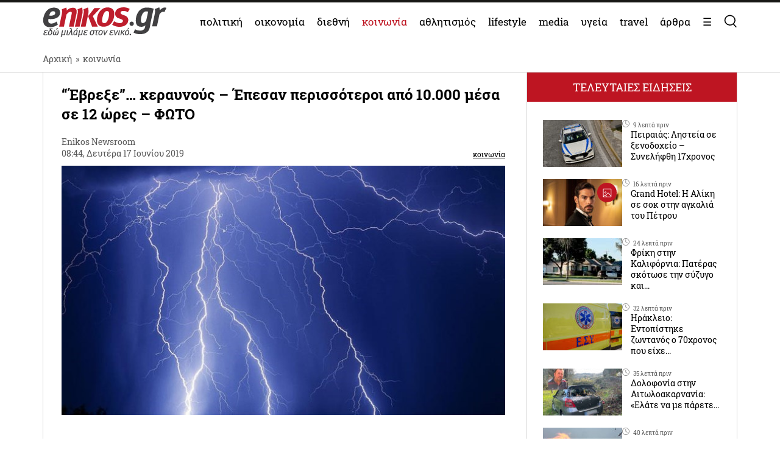

--- FILE ---
content_type: application/javascript
request_url: https://www.enikos.gr/wp-content/themes/enikos/js/custom.js?ver=5.8.9.
body_size: 822
content:
jQuery(document).ready(function () {

	if(window.location == 'https://www.enikos.gr/'){
		setTimeout(function() { window.location=window.location;},420000);
	}

	const observerLazy = lozad(); // lazy loads elements with default selector as '.lozad'
	observerLazy.observe();

	jQuery('#mobile-menu-btn').click(function () {
		jQuery(this).toggleClass('active');
		jQuery('.main-navigation').slideToggle();
	});

	jQuery('.search-close').click(function () {
		jQuery('#search-form-container').toggleClass('open');
	});

	jQuery('#search-btn').click(function () {
		jQuery('#search-form-container').toggleClass('open');
	});


	/* STICKY HEADER */
	jQuery(window).scroll(function () {
		if (jQuery(this).scrollTop() > 0) {
			jQuery('header').addClass("sticky");
			if (jQuery('#billboard').length) {
				if (jQuery(window).width() > 991) {
					jQuery('#billboard').css({
						'margin-top': '94px'
					});
				} else {
					jQuery('#billboard').css({
						'margin-top': '75px'
					});
				}
			}
		} else {
			jQuery('header').removeClass("sticky");
			if (jQuery('#billboard').length) {
				jQuery('#billboard').css({
					'margin-top': 0
				});
			}
		}
	});


	if (jQuery('.post-with-gallery').length) {
		jQuery(".articletext img").each(function () {
			var imgPath = jQuery(this).attr("src");
			jQuery(this).wrap("<a rel='lightbox[gallery-0]' href='" + imgPath + "'></a>");
		});
		jQuery(".articletext img").addClass('img-gallery');

	}

	if (jQuery('.single-post-item').length) {
		jQuery(".single-post-item iframe").each(function () {
			iframeAttrWidth = jQuery(this).attr('width');
			iframeAttrHeight = jQuery(this).attr('height');
			iframeWidth = jQuery(this).width();
			iframeHeight = (iframeWidth * iframeAttrHeight) / iframeAttrWidth;
			jQuery(this).height(iframeHeight);
		});
	}


	if (jQuery('#mobile-categories-content').length) {
		jQuery('.category-tab-heading:first-child').addClass('active');
		jQuery('.category-tab-content:first-child').addClass('active');
		jQuery(".category-tab-heading").each(function () {
			jQuery(this).click(function () {
				if (!jQuery(this).hasClass("active")) {
					jQuery('.category-tab-heading').removeClass('active');
					jQuery('.category-tab-content').removeClass('active');
					jQuery(this).addClass('active');
					var content = jQuery(this).attr("rel");
					jQuery('#' + content).addClass('active');
				}
			});
		});
	}

	if (jQuery('#mobile-categories-content-dimofili').length) {
		jQuery('.category-tab-heading:first-child').addClass('active');
		jQuery('.category-tab-content:first-child').addClass('active');
		jQuery(".category-tab-heading").each(function () {
			jQuery(this).click(function () {
				if (!jQuery(this).hasClass("active")) {
					jQuery('.category-tab-heading').removeClass('active');
					jQuery('.category-tab-content').removeClass('active');
					jQuery(this).addClass('active');
					var content = jQuery(this).attr("rel");
					jQuery('#' + content).addClass('active');
				}
			});
		});
	}

	//sticky sidebar widget
	if (jQuery('.sidebar-sticky').length) {
		var stickySidebar = jQuery('.sidebar-sticky').offset().top - 93;
		jQuery(window).on('scroll', function () {
			if (jQuery(window).scrollTop() >= stickySidebar) {
				jQuery('.sidebar-sticky').addClass('stickySidebar');
			} else {
				jQuery('.sidebar-sticky').removeClass('stickySidebar');
			}
		});
	}

	//sticky sidebar ads
	if (jQuery('.sidebar-home').length) {
		jQuery(window).on('scroll', function () {
			jQuery('.sidebar-home .sidebar-ad').each(function () {
				var homeAdSticky = jQuery(this).offset().top - 88;
				if (jQuery(window).scrollTop() >= homeAdSticky) {
					jQuery(this).addClass('homeAdSticky');
				} else {
					jQuery(this).removeClass('homeAdSticky');
				}
			});
		});
	}

	if (jQuery('#sidebar-inner').length) {
		jQuery(window).on('scroll', function () {
			jQuery('#sidebar-inner .sidebar-ad').each(function () {
				var homeAdSticky = jQuery(this).offset().top - 88;
				if (jQuery(window).scrollTop() >= homeAdSticky) {
					jQuery(this).addClass('homeAdSticky');
				} else {
					jQuery(this).removeClass('homeAdSticky');
				}
			});
		});
	}

});


//Contact Form 7 file size limit checker
jQuery(function ($) {
	var fileupload = $("#uploaded-file");

	fileupload.on('change', function () {
		if (this.files.length != 0) {
			if (this.files[0].size >= 20971520) {
				$('.wpcf7-submit').css('pointer-events', 'none');
				$('.wpcf7-submit').css('opacity', '0.4');
				$('#submit-check').css('display', 'block');
				$('#submit-check').html('Το αρχείο είναι πολύ μεγάλο. Μέγιστο μέγεθος αρχείου 20mb. Εναλλακτικά μπορείτε να το στείλετε μέσω Viber ή Whatsapp.');
			} else {
				$('.wpcf7-submit').css('pointer-events', 'auto');
				$('.wpcf7-submit').css('opacity', '1');
				$('#submit-check').html('');
				$('#submit-check').css('display', 'none');
			}
		} else {
			$('.wpcf7-submit').css('pointer-events', 'auto');
			$('.wpcf7-submit').css('opacity', '1');
			$('#submit-check').html('');
			$('#submit-check').css('display', 'none');
		}
	});
});


--- FILE ---
content_type: application/javascript
request_url: https://cdn.orangeclickmedia.com/tech/enikos.gr/ocm.js
body_size: 190785
content:
/** enikos.gr ocm.js-build-2.20260116154423 **/

(()=>{var Ui=t=>e=>{var i=t[e];if(i)return i();throw new Error("Module not found in bundle: "+e)};var Ds=(t,e)=>()=>(t&&(e=t(t=0)),e);var V=(t,e)=>()=>(e||t((e={exports:{}}).exports,e),e.exports);var ir=V((og,Js)=>{var Ws="adlightning";Js.exports=class{constructor(e,i){this.utils=e,this.config=i,this.endedEvent=new Event("ocm-adlightning-end")}run(){return new Promise((e,i)=>{performance.mark("adlightning_start"),this.utils.log.info(Ws,"Running...");let n=this.utils.window.document.createElement("script");n.setAttribute("defer",""),this.config.services.adlightning.site&&this.config.services.adlightning.site!==""?n.src=`https://tagan.adlightning.com/orangeclickmedia-${this.config.services.adlightning.site}/op.js`:n.src="https://tagan.adlightning.com/orangeclickmedia/op.js",n.onload=()=>(this.utils.window.dispatchEvent(this.endedEvent),e({name:Ws})),this.utils.doc_head.appendChild(n)})}}});var yr=V((lg,Da)=>{"use strict";function ua(t,e){return function(){return t.apply(e,arguments)}}var{toString:ed}=Object.prototype,{getPrototypeOf:pr}=Object,{iterator:Zi,toStringTag:ca}=Symbol,Qi=(t=>e=>{let i=ed.call(e);return t[i]||(t[i]=i.slice(8,-1).toLowerCase())})(Object.create(null)),At=t=>(t=t.toLowerCase(),e=>Qi(e)===t),en=t=>e=>typeof e===t,{isArray:gi}=Array,Fi=en("undefined");function td(t){return t!==null&&!Fi(t)&&t.constructor!==null&&!Fi(t.constructor)&&ct(t.constructor.isBuffer)&&t.constructor.isBuffer(t)}var ha=At("ArrayBuffer");function id(t){let e;return typeof ArrayBuffer<"u"&&ArrayBuffer.isView?e=ArrayBuffer.isView(t):e=t&&t.buffer&&ha(t.buffer),e}var nd=en("string"),ct=en("function"),fa=en("number"),tn=t=>t!==null&&typeof t=="object",rd=t=>t===!0||t===!1,Xi=t=>{if(Qi(t)!=="object")return!1;let e=pr(t);return(e===null||e===Object.prototype||Object.getPrototypeOf(e)===null)&&!(ca in t)&&!(Zi in t)},sd=At("Date"),ad=At("File"),od=At("Blob"),ld=At("FileList"),dd=t=>tn(t)&&ct(t.pipe),ud=t=>{let e;return t&&(typeof FormData=="function"&&t instanceof FormData||ct(t.append)&&((e=Qi(t))==="formdata"||e==="object"&&ct(t.toString)&&t.toString()==="[object FormData]"))},cd=At("URLSearchParams"),[hd,fd,pd,gd]=["ReadableStream","Request","Response","Headers"].map(At),md=t=>t.trim?t.trim():t.replace(/^[\s\uFEFF\xA0]+|[\s\uFEFF\xA0]+$/g,"");function ki(t,e,{allOwnKeys:i=!1}={}){if(t===null||typeof t>"u")return;let n,r;if(typeof t!="object"&&(t=[t]),gi(t))for(n=0,r=t.length;n<r;n++)e.call(null,t[n],n,t);else{let s=i?Object.getOwnPropertyNames(t):Object.keys(t),a=s.length,o;for(n=0;n<a;n++)o=s[n],e.call(null,t[o],o,t)}}function pa(t,e){e=e.toLowerCase();let i=Object.keys(t),n=i.length,r;for(;n-- >0;)if(r=i[n],e===r.toLowerCase())return r;return null}var ii=typeof globalThis<"u"?globalThis:typeof self<"u"?self:typeof window<"u"?window:global,ga=t=>!Fi(t)&&t!==ii;function ar(){let{caseless:t}=ga(this)&&this||{},e={},i=(n,r)=>{let s=t&&pa(e,r)||r;Xi(e[s])&&Xi(n)?e[s]=ar(e[s],n):Xi(n)?e[s]=ar({},n):gi(n)?e[s]=n.slice():e[s]=n};for(let n=0,r=arguments.length;n<r;n++)arguments[n]&&ki(arguments[n],i);return e}var vd=(t,e,i,{allOwnKeys:n}={})=>(ki(e,(r,s)=>{i&&ct(r)?t[s]=ua(r,i):t[s]=r},{allOwnKeys:n}),t),bd=t=>(t.charCodeAt(0)===65279&&(t=t.slice(1)),t),yd=(t,e,i,n)=>{t.prototype=Object.create(e.prototype,n),t.prototype.constructor=t,Object.defineProperty(t,"super",{value:e.prototype}),i&&Object.assign(t.prototype,i)},wd=(t,e,i,n)=>{let r,s,a,o={};if(e=e||{},t==null)return e;do{for(r=Object.getOwnPropertyNames(t),s=r.length;s-- >0;)a=r[s],(!n||n(a,t,e))&&!o[a]&&(e[a]=t[a],o[a]=!0);t=i!==!1&&pr(t)}while(t&&(!i||i(t,e))&&t!==Object.prototype);return e},Sd=(t,e,i)=>{t=String(t),(i===void 0||i>t.length)&&(i=t.length),i-=e.length;let n=t.indexOf(e,i);return n!==-1&&n===i},xd=t=>{if(!t)return null;if(gi(t))return t;let e=t.length;if(!fa(e))return null;let i=new Array(e);for(;e-- >0;)i[e]=t[e];return i},_d=(t=>e=>t&&e instanceof t)(typeof Uint8Array<"u"&&pr(Uint8Array)),Ed=(t,e)=>{let n=(t&&t[Zi]).call(t),r;for(;(r=n.next())&&!r.done;){let s=r.value;e.call(t,s[0],s[1])}},Ad=(t,e)=>{let i,n=[];for(;(i=t.exec(e))!==null;)n.push(i);return n},Id=At("HTMLFormElement"),Cd=t=>t.toLowerCase().replace(/[-_\s]([a-z\d])(\w*)/g,function(i,n,r){return n.toUpperCase()+r}),Ys=(({hasOwnProperty:t})=>(e,i)=>t.call(e,i))(Object.prototype),Fd=At("RegExp"),ma=(t,e)=>{let i=Object.getOwnPropertyDescriptors(t),n={};ki(i,(r,s)=>{let a;(a=e(r,s,t))!==!1&&(n[s]=a||r)}),Object.defineProperties(t,n)},kd=t=>{ma(t,(e,i)=>{if(ct(t)&&["arguments","caller","callee"].indexOf(i)!==-1)return!1;let n=t[i];if(ct(n)){if(e.enumerable=!1,"writable"in e){e.writable=!1;return}e.set||(e.set=()=>{throw Error("Can not rewrite read-only method '"+i+"'")})}})},Td=(t,e)=>{let i={},n=r=>{r.forEach(s=>{i[s]=!0})};return gi(t)?n(t):n(String(t).split(e)),i},Pd=()=>{},Rd=(t,e)=>t!=null&&Number.isFinite(t=+t)?t:e;function Od(t){return!!(t&&ct(t.append)&&t[ca]==="FormData"&&t[Zi])}var Dd=t=>{let e=new Array(10),i=(n,r)=>{if(tn(n)){if(e.indexOf(n)>=0)return;if(!("toJSON"in n)){e[r]=n;let s=gi(n)?[]:{};return ki(n,(a,o)=>{let l=i(a,r+1);!Fi(l)&&(s[o]=l)}),e[r]=void 0,s}}return n};return i(t,0)},Nd=At("AsyncFunction"),zd=t=>t&&(tn(t)||ct(t))&&ct(t.then)&&ct(t.catch),va=((t,e)=>t?setImmediate:e?((i,n)=>(ii.addEventListener("message",({source:r,data:s})=>{r===ii&&s===i&&n.length&&n.shift()()},!1),r=>{n.push(r),ii.postMessage(i,"*")}))(`axios@${Math.random()}`,[]):i=>setTimeout(i))(typeof setImmediate=="function",ct(ii.postMessage)),Bd=typeof queueMicrotask<"u"?queueMicrotask.bind(ii):typeof process<"u"&&process.nextTick||va,Ld=t=>t!=null&&ct(t[Zi]),B={isArray:gi,isArrayBuffer:ha,isBuffer:td,isFormData:ud,isArrayBufferView:id,isString:nd,isNumber:fa,isBoolean:rd,isObject:tn,isPlainObject:Xi,isReadableStream:hd,isRequest:fd,isResponse:pd,isHeaders:gd,isUndefined:Fi,isDate:sd,isFile:ad,isBlob:od,isRegExp:Fd,isFunction:ct,isStream:dd,isURLSearchParams:cd,isTypedArray:_d,isFileList:ld,forEach:ki,merge:ar,extend:vd,trim:md,stripBOM:bd,inherits:yd,toFlatObject:wd,kindOf:Qi,kindOfTest:At,endsWith:Sd,toArray:xd,forEachEntry:Ed,matchAll:Ad,isHTMLForm:Id,hasOwnProperty:Ys,hasOwnProp:Ys,reduceDescriptors:ma,freezeMethods:kd,toObjectSet:Td,toCamelCase:Cd,noop:Pd,toFiniteNumber:Rd,findKey:pa,global:ii,isContextDefined:ga,isSpecCompliantForm:Od,toJSONObject:Dd,isAsyncFn:Nd,isThenable:zd,setImmediate:va,asap:Bd,isIterable:Ld};function te(t,e,i,n,r){Error.call(this),Error.captureStackTrace?Error.captureStackTrace(this,this.constructor):this.stack=new Error().stack,this.message=t,this.name="AxiosError",e&&(this.code=e),i&&(this.config=i),n&&(this.request=n),r&&(this.response=r,this.status=r.status?r.status:null)}B.inherits(te,Error,{toJSON:function(){return{message:this.message,name:this.name,description:this.description,number:this.number,fileName:this.fileName,lineNumber:this.lineNumber,columnNumber:this.columnNumber,stack:this.stack,config:B.toJSONObject(this.config),code:this.code,status:this.status}}});var ba=te.prototype,ya={};["ERR_BAD_OPTION_VALUE","ERR_BAD_OPTION","ECONNABORTED","ETIMEDOUT","ERR_NETWORK","ERR_FR_TOO_MANY_REDIRECTS","ERR_DEPRECATED","ERR_BAD_RESPONSE","ERR_BAD_REQUEST","ERR_CANCELED","ERR_NOT_SUPPORT","ERR_INVALID_URL"].forEach(t=>{ya[t]={value:t}});Object.defineProperties(te,ya);Object.defineProperty(ba,"isAxiosError",{value:!0});te.from=(t,e,i,n,r,s)=>{let a=Object.create(ba);return B.toFlatObject(t,a,function(l){return l!==Error.prototype},o=>o!=="isAxiosError"),te.call(a,t.message,e,i,n,r),a.cause=t,a.name=t.name,s&&Object.assign(a,s),a};var Md=null;function or(t){return B.isPlainObject(t)||B.isArray(t)}function wa(t){return B.endsWith(t,"[]")?t.slice(0,-2):t}function Zs(t,e,i){return t?t.concat(e).map(function(r,s){return r=wa(r),!i&&s?"["+r+"]":r}).join(i?".":""):e}function jd(t){return B.isArray(t)&&!t.some(or)}var Hd=B.toFlatObject(B,{},null,function(e){return/^is[A-Z]/.test(e)});function nn(t,e,i){if(!B.isObject(t))throw new TypeError("target must be an object");e=e||new FormData,i=B.toFlatObject(i,{metaTokens:!0,dots:!1,indexes:!1},!1,function(h,v){return!B.isUndefined(v[h])});let n=i.metaTokens,r=i.visitor||p,s=i.dots,a=i.indexes,l=(i.Blob||typeof Blob<"u"&&Blob)&&B.isSpecCompliantForm(e);if(!B.isFunction(r))throw new TypeError("visitor must be a function");function d(g){if(g===null)return"";if(B.isDate(g))return g.toISOString();if(B.isBoolean(g))return g.toString();if(!l&&B.isBlob(g))throw new te("Blob is not supported. Use a Buffer instead.");return B.isArrayBuffer(g)||B.isTypedArray(g)?l&&typeof Blob=="function"?new Blob([g]):Buffer.from(g):g}function p(g,h,v){let m=g;if(g&&!v&&typeof g=="object"){if(B.endsWith(h,"{}"))h=n?h:h.slice(0,-2),g=JSON.stringify(g);else if(B.isArray(g)&&jd(g)||(B.isFileList(g)||B.endsWith(h,"[]"))&&(m=B.toArray(g)))return h=wa(h),m.forEach(function(S,_){!(B.isUndefined(S)||S===null)&&e.append(a===!0?Zs([h],_,s):a===null?h:h+"[]",d(S))}),!1}return or(g)?!0:(e.append(Zs(v,h,s),d(g)),!1)}let b=[],f=Object.assign(Hd,{defaultVisitor:p,convertValue:d,isVisitable:or});function u(g,h){if(!B.isUndefined(g)){if(b.indexOf(g)!==-1)throw Error("Circular reference detected in "+h.join("."));b.push(g),B.forEach(g,function(m,y){(!(B.isUndefined(m)||m===null)&&r.call(e,m,B.isString(y)?y.trim():y,h,f))===!0&&u(m,h?h.concat(y):[y])}),b.pop()}}if(!B.isObject(t))throw new TypeError("data must be an object");return u(t),e}function Qs(t){let e={"!":"%21","'":"%27","(":"%28",")":"%29","~":"%7E","%20":"+","%00":"\0"};return encodeURIComponent(t).replace(/[!'()~]|%20|%00/g,function(n){return e[n]})}function gr(t,e){this._pairs=[],t&&nn(t,this,e)}var Sa=gr.prototype;Sa.append=function(e,i){this._pairs.push([e,i])};Sa.toString=function(e){let i=e?function(n){return e.call(this,n,Qs)}:Qs;return this._pairs.map(function(r){return i(r[0])+"="+i(r[1])},"").join("&")};function Ud(t){return encodeURIComponent(t).replace(/%3A/gi,":").replace(/%24/g,"$").replace(/%2C/gi,",").replace(/%20/g,"+").replace(/%5B/gi,"[").replace(/%5D/gi,"]")}function xa(t,e,i){if(!e)return t;let n=i&&i.encode||Ud;B.isFunction(i)&&(i={serialize:i});let r=i&&i.serialize,s;if(r?s=r(e,i):s=B.isURLSearchParams(e)?e.toString():new gr(e,i).toString(n),s){let a=t.indexOf("#");a!==-1&&(t=t.slice(0,a)),t+=(t.indexOf("?")===-1?"?":"&")+s}return t}var lr=class{constructor(){this.handlers=[]}use(e,i,n){return this.handlers.push({fulfilled:e,rejected:i,synchronous:n?n.synchronous:!1,runWhen:n?n.runWhen:null}),this.handlers.length-1}eject(e){this.handlers[e]&&(this.handlers[e]=null)}clear(){this.handlers&&(this.handlers=[])}forEach(e){B.forEach(this.handlers,function(n){n!==null&&e(n)})}},ea=lr,_a={silentJSONParsing:!0,forcedJSONParsing:!0,clarifyTimeoutError:!1},qd=typeof URLSearchParams<"u"?URLSearchParams:gr,Vd=typeof FormData<"u"?FormData:null,Kd=typeof Blob<"u"?Blob:null,Xd={isBrowser:!0,classes:{URLSearchParams:qd,FormData:Vd,Blob:Kd},protocols:["http","https","file","blob","url","data"]},mr=typeof window<"u"&&typeof document<"u",dr=typeof navigator=="object"&&navigator||void 0,Gd=mr&&(!dr||["ReactNative","NativeScript","NS"].indexOf(dr.product)<0),$d=typeof WorkerGlobalScope<"u"&&self instanceof WorkerGlobalScope&&typeof self.importScripts=="function",Wd=mr&&window.location.href||"http://localhost",Jd=Object.freeze({__proto__:null,hasBrowserEnv:mr,hasStandardBrowserWebWorkerEnv:$d,hasStandardBrowserEnv:Gd,navigator:dr,origin:Wd}),$e={...Jd,...Xd};function Yd(t,e){return nn(t,new $e.classes.URLSearchParams,Object.assign({visitor:function(i,n,r,s){return $e.isNode&&B.isBuffer(i)?(this.append(n,i.toString("base64")),!1):s.defaultVisitor.apply(this,arguments)}},e))}function Zd(t){return B.matchAll(/\w+|\[(\w*)]/g,t).map(e=>e[0]==="[]"?"":e[1]||e[0])}function Qd(t){let e={},i=Object.keys(t),n,r=i.length,s;for(n=0;n<r;n++)s=i[n],e[s]=t[s];return e}function Ea(t){function e(i,n,r,s){let a=i[s++];if(a==="__proto__")return!0;let o=Number.isFinite(+a),l=s>=i.length;return a=!a&&B.isArray(r)?r.length:a,l?(B.hasOwnProp(r,a)?r[a]=[r[a],n]:r[a]=n,!o):((!r[a]||!B.isObject(r[a]))&&(r[a]=[]),e(i,n,r[a],s)&&B.isArray(r[a])&&(r[a]=Qd(r[a])),!o)}if(B.isFormData(t)&&B.isFunction(t.entries)){let i={};return B.forEachEntry(t,(n,r)=>{e(Zd(n),r,i,0)}),i}return null}function eu(t,e,i){if(B.isString(t))try{return(e||JSON.parse)(t),B.trim(t)}catch(n){if(n.name!=="SyntaxError")throw n}return(i||JSON.stringify)(t)}var vr={transitional:_a,adapter:["xhr","http","fetch"],transformRequest:[function(e,i){let n=i.getContentType()||"",r=n.indexOf("application/json")>-1,s=B.isObject(e);if(s&&B.isHTMLForm(e)&&(e=new FormData(e)),B.isFormData(e))return r?JSON.stringify(Ea(e)):e;if(B.isArrayBuffer(e)||B.isBuffer(e)||B.isStream(e)||B.isFile(e)||B.isBlob(e)||B.isReadableStream(e))return e;if(B.isArrayBufferView(e))return e.buffer;if(B.isURLSearchParams(e))return i.setContentType("application/x-www-form-urlencoded;charset=utf-8",!1),e.toString();let o;if(s){if(n.indexOf("application/x-www-form-urlencoded")>-1)return Yd(e,this.formSerializer).toString();if((o=B.isFileList(e))||n.indexOf("multipart/form-data")>-1){let l=this.env&&this.env.FormData;return nn(o?{"files[]":e}:e,l&&new l,this.formSerializer)}}return s||r?(i.setContentType("application/json",!1),eu(e)):e}],transformResponse:[function(e){let i=this.transitional||vr.transitional,n=i&&i.forcedJSONParsing,r=this.responseType==="json";if(B.isResponse(e)||B.isReadableStream(e))return e;if(e&&B.isString(e)&&(n&&!this.responseType||r)){let a=!(i&&i.silentJSONParsing)&&r;try{return JSON.parse(e)}catch(o){if(a)throw o.name==="SyntaxError"?te.from(o,te.ERR_BAD_RESPONSE,this,null,this.response):o}}return e}],timeout:0,xsrfCookieName:"XSRF-TOKEN",xsrfHeaderName:"X-XSRF-TOKEN",maxContentLength:-1,maxBodyLength:-1,env:{FormData:$e.classes.FormData,Blob:$e.classes.Blob},validateStatus:function(e){return e>=200&&e<300},headers:{common:{Accept:"application/json, text/plain, */*","Content-Type":void 0}}};B.forEach(["delete","get","head","post","put","patch"],t=>{vr.headers[t]={}});var br=vr,tu=B.toObjectSet(["age","authorization","content-length","content-type","etag","expires","from","host","if-modified-since","if-unmodified-since","last-modified","location","max-forwards","proxy-authorization","referer","retry-after","user-agent"]),iu=t=>{let e={},i,n,r;return t&&t.split(`
`).forEach(function(a){r=a.indexOf(":"),i=a.substring(0,r).trim().toLowerCase(),n=a.substring(r+1).trim(),!(!i||e[i]&&tu[i])&&(i==="set-cookie"?e[i]?e[i].push(n):e[i]=[n]:e[i]=e[i]?e[i]+", "+n:n)}),e},ta=Symbol("internals");function Ci(t){return t&&String(t).trim().toLowerCase()}function Gi(t){return t===!1||t==null?t:B.isArray(t)?t.map(Gi):String(t)}function nu(t){let e=Object.create(null),i=/([^\s,;=]+)\s*(?:=\s*([^,;]+))?/g,n;for(;n=i.exec(t);)e[n[1]]=n[2];return e}var ru=t=>/^[-_a-zA-Z0-9^`|~,!#$%&'*+.]+$/.test(t.trim());function nr(t,e,i,n,r){if(B.isFunction(n))return n.call(this,e,i);if(r&&(e=i),!!B.isString(e)){if(B.isString(n))return e.indexOf(n)!==-1;if(B.isRegExp(n))return n.test(e)}}function su(t){return t.trim().toLowerCase().replace(/([a-z\d])(\w*)/g,(e,i,n)=>i.toUpperCase()+n)}function au(t,e){let i=B.toCamelCase(" "+e);["get","set","has"].forEach(n=>{Object.defineProperty(t,n+i,{value:function(r,s,a){return this[n].call(this,e,r,s,a)},configurable:!0})})}var fi=class{constructor(e){e&&this.set(e)}set(e,i,n){let r=this;function s(o,l,d){let p=Ci(l);if(!p)throw new Error("header name must be a non-empty string");let b=B.findKey(r,p);(!b||r[b]===void 0||d===!0||d===void 0&&r[b]!==!1)&&(r[b||l]=Gi(o))}let a=(o,l)=>B.forEach(o,(d,p)=>s(d,p,l));if(B.isPlainObject(e)||e instanceof this.constructor)a(e,i);else if(B.isString(e)&&(e=e.trim())&&!ru(e))a(iu(e),i);else if(B.isObject(e)&&B.isIterable(e)){let o={},l,d;for(let p of e){if(!B.isArray(p))throw TypeError("Object iterator must return a key-value pair");o[d=p[0]]=(l=o[d])?B.isArray(l)?[...l,p[1]]:[l,p[1]]:p[1]}a(o,i)}else e!=null&&s(i,e,n);return this}get(e,i){if(e=Ci(e),e){let n=B.findKey(this,e);if(n){let r=this[n];if(!i)return r;if(i===!0)return nu(r);if(B.isFunction(i))return i.call(this,r,n);if(B.isRegExp(i))return i.exec(r);throw new TypeError("parser must be boolean|regexp|function")}}}has(e,i){if(e=Ci(e),e){let n=B.findKey(this,e);return!!(n&&this[n]!==void 0&&(!i||nr(this,this[n],n,i)))}return!1}delete(e,i){let n=this,r=!1;function s(a){if(a=Ci(a),a){let o=B.findKey(n,a);o&&(!i||nr(n,n[o],o,i))&&(delete n[o],r=!0)}}return B.isArray(e)?e.forEach(s):s(e),r}clear(e){let i=Object.keys(this),n=i.length,r=!1;for(;n--;){let s=i[n];(!e||nr(this,this[s],s,e,!0))&&(delete this[s],r=!0)}return r}normalize(e){let i=this,n={};return B.forEach(this,(r,s)=>{let a=B.findKey(n,s);if(a){i[a]=Gi(r),delete i[s];return}let o=e?su(s):String(s).trim();o!==s&&delete i[s],i[o]=Gi(r),n[o]=!0}),this}concat(...e){return this.constructor.concat(this,...e)}toJSON(e){let i=Object.create(null);return B.forEach(this,(n,r)=>{n!=null&&n!==!1&&(i[r]=e&&B.isArray(n)?n.join(", "):n)}),i}[Symbol.iterator](){return Object.entries(this.toJSON())[Symbol.iterator]()}toString(){return Object.entries(this.toJSON()).map(([e,i])=>e+": "+i).join(`
`)}getSetCookie(){return this.get("set-cookie")||[]}get[Symbol.toStringTag](){return"AxiosHeaders"}static from(e){return e instanceof this?e:new this(e)}static concat(e,...i){let n=new this(e);return i.forEach(r=>n.set(r)),n}static accessor(e){let n=(this[ta]=this[ta]={accessors:{}}).accessors,r=this.prototype;function s(a){let o=Ci(a);n[o]||(au(r,a),n[o]=!0)}return B.isArray(e)?e.forEach(s):s(e),this}};fi.accessor(["Content-Type","Content-Length","Accept","Accept-Encoding","User-Agent","Authorization"]);B.reduceDescriptors(fi.prototype,({value:t},e)=>{let i=e[0].toUpperCase()+e.slice(1);return{get:()=>t,set(n){this[i]=n}}});B.freezeMethods(fi);var Et=fi;function rr(t,e){let i=this||br,n=e||i,r=Et.from(n.headers),s=n.data;return B.forEach(t,function(o){s=o.call(i,s,r.normalize(),e?e.status:void 0)}),r.normalize(),s}function Aa(t){return!!(t&&t.__CANCEL__)}function mi(t,e,i){te.call(this,t??"canceled",te.ERR_CANCELED,e,i),this.name="CanceledError"}B.inherits(mi,te,{__CANCEL__:!0});function Ia(t,e,i){let n=i.config.validateStatus;!i.status||!n||n(i.status)?t(i):e(new te("Request failed with status code "+i.status,[te.ERR_BAD_REQUEST,te.ERR_BAD_RESPONSE][Math.floor(i.status/100)-4],i.config,i.request,i))}function ou(t){let e=/^([-+\w]{1,25})(:?\/\/|:)/.exec(t);return e&&e[1]||""}function lu(t,e){t=t||10;let i=new Array(t),n=new Array(t),r=0,s=0,a;return e=e!==void 0?e:1e3,function(l){let d=Date.now(),p=n[s];a||(a=d),i[r]=l,n[r]=d;let b=s,f=0;for(;b!==r;)f+=i[b++],b=b%t;if(r=(r+1)%t,r===s&&(s=(s+1)%t),d-a<e)return;let u=p&&d-p;return u?Math.round(f*1e3/u):void 0}}function du(t,e){let i=0,n=1e3/e,r,s,a=(d,p=Date.now())=>{i=p,r=null,s&&(clearTimeout(s),s=null),t.apply(null,d)};return[(...d)=>{let p=Date.now(),b=p-i;b>=n?a(d,p):(r=d,s||(s=setTimeout(()=>{s=null,a(r)},n-b)))},()=>r&&a(r)]}var Ji=(t,e,i=3)=>{let n=0,r=lu(50,250);return du(s=>{let a=s.loaded,o=s.lengthComputable?s.total:void 0,l=a-n,d=r(l),p=a<=o;n=a;let b={loaded:a,total:o,progress:o?a/o:void 0,bytes:l,rate:d||void 0,estimated:d&&o&&p?(o-a)/d:void 0,event:s,lengthComputable:o!=null,[e?"download":"upload"]:!0};t(b)},i)},ia=(t,e)=>{let i=t!=null;return[n=>e[0]({lengthComputable:i,total:t,loaded:n}),e[1]]},na=t=>(...e)=>B.asap(()=>t(...e)),uu=$e.hasStandardBrowserEnv?((t,e)=>i=>(i=new URL(i,$e.origin),t.protocol===i.protocol&&t.host===i.host&&(e||t.port===i.port)))(new URL($e.origin),$e.navigator&&/(msie|trident)/i.test($e.navigator.userAgent)):()=>!0,cu=$e.hasStandardBrowserEnv?{write(t,e,i,n,r,s){let a=[t+"="+encodeURIComponent(e)];B.isNumber(i)&&a.push("expires="+new Date(i).toGMTString()),B.isString(n)&&a.push("path="+n),B.isString(r)&&a.push("domain="+r),s===!0&&a.push("secure"),document.cookie=a.join("; ")},read(t){let e=document.cookie.match(new RegExp("(^|;\\s*)("+t+")=([^;]*)"));return e?decodeURIComponent(e[3]):null},remove(t){this.write(t,"",Date.now()-864e5)}}:{write(){},read(){return null},remove(){}};function hu(t){return/^([a-z][a-z\d+\-.]*:)?\/\//i.test(t)}function fu(t,e){return e?t.replace(/\/?\/$/,"")+"/"+e.replace(/^\/+/,""):t}function Ca(t,e,i){let n=!hu(e);return t&&(n||i==!1)?fu(t,e):e}var ra=t=>t instanceof Et?{...t}:t;function ni(t,e){e=e||{};let i={};function n(d,p,b,f){return B.isPlainObject(d)&&B.isPlainObject(p)?B.merge.call({caseless:f},d,p):B.isPlainObject(p)?B.merge({},p):B.isArray(p)?p.slice():p}function r(d,p,b,f){if(B.isUndefined(p)){if(!B.isUndefined(d))return n(void 0,d,b,f)}else return n(d,p,b,f)}function s(d,p){if(!B.isUndefined(p))return n(void 0,p)}function a(d,p){if(B.isUndefined(p)){if(!B.isUndefined(d))return n(void 0,d)}else return n(void 0,p)}function o(d,p,b){if(b in e)return n(d,p);if(b in t)return n(void 0,d)}let l={url:s,method:s,data:s,baseURL:a,transformRequest:a,transformResponse:a,paramsSerializer:a,timeout:a,timeoutMessage:a,withCredentials:a,withXSRFToken:a,adapter:a,responseType:a,xsrfCookieName:a,xsrfHeaderName:a,onUploadProgress:a,onDownloadProgress:a,decompress:a,maxContentLength:a,maxBodyLength:a,beforeRedirect:a,transport:a,httpAgent:a,httpsAgent:a,cancelToken:a,socketPath:a,responseEncoding:a,validateStatus:o,headers:(d,p,b)=>r(ra(d),ra(p),b,!0)};return B.forEach(Object.keys(Object.assign({},t,e)),function(p){let b=l[p]||r,f=b(t[p],e[p],p);B.isUndefined(f)&&b!==o||(i[p]=f)}),i}var Fa=t=>{let e=ni({},t),{data:i,withXSRFToken:n,xsrfHeaderName:r,xsrfCookieName:s,headers:a,auth:o}=e;e.headers=a=Et.from(a),e.url=xa(Ca(e.baseURL,e.url,e.allowAbsoluteUrls),t.params,t.paramsSerializer),o&&a.set("Authorization","Basic "+btoa((o.username||"")+":"+(o.password?unescape(encodeURIComponent(o.password)):"")));let l;if(B.isFormData(i)){if($e.hasStandardBrowserEnv||$e.hasStandardBrowserWebWorkerEnv)a.setContentType(void 0);else if((l=a.getContentType())!==!1){let[d,...p]=l?l.split(";").map(b=>b.trim()).filter(Boolean):[];a.setContentType([d||"multipart/form-data",...p].join("; "))}}if($e.hasStandardBrowserEnv&&(n&&B.isFunction(n)&&(n=n(e)),n||n!==!1&&uu(e.url))){let d=r&&s&&cu.read(s);d&&a.set(r,d)}return e},pu=typeof XMLHttpRequest<"u",gu=pu&&function(t){return new Promise(function(i,n){let r=Fa(t),s=r.data,a=Et.from(r.headers).normalize(),{responseType:o,onUploadProgress:l,onDownloadProgress:d}=r,p,b,f,u,g;function h(){u&&u(),g&&g(),r.cancelToken&&r.cancelToken.unsubscribe(p),r.signal&&r.signal.removeEventListener("abort",p)}let v=new XMLHttpRequest;v.open(r.method.toUpperCase(),r.url,!0),v.timeout=r.timeout;function m(){if(!v)return;let S=Et.from("getAllResponseHeaders"in v&&v.getAllResponseHeaders()),E={data:!o||o==="text"||o==="json"?v.responseText:v.response,status:v.status,statusText:v.statusText,headers:S,config:t,request:v};Ia(function(N){i(N),h()},function(N){n(N),h()},E),v=null}"onloadend"in v?v.onloadend=m:v.onreadystatechange=function(){!v||v.readyState!==4||v.status===0&&!(v.responseURL&&v.responseURL.indexOf("file:")===0)||setTimeout(m)},v.onabort=function(){v&&(n(new te("Request aborted",te.ECONNABORTED,t,v)),v=null)},v.onerror=function(){n(new te("Network Error",te.ERR_NETWORK,t,v)),v=null},v.ontimeout=function(){let _=r.timeout?"timeout of "+r.timeout+"ms exceeded":"timeout exceeded",E=r.transitional||_a;r.timeoutErrorMessage&&(_=r.timeoutErrorMessage),n(new te(_,E.clarifyTimeoutError?te.ETIMEDOUT:te.ECONNABORTED,t,v)),v=null},s===void 0&&a.setContentType(null),"setRequestHeader"in v&&B.forEach(a.toJSON(),function(_,E){v.setRequestHeader(E,_)}),B.isUndefined(r.withCredentials)||(v.withCredentials=!!r.withCredentials),o&&o!=="json"&&(v.responseType=r.responseType),d&&([f,g]=Ji(d,!0),v.addEventListener("progress",f)),l&&v.upload&&([b,u]=Ji(l),v.upload.addEventListener("progress",b),v.upload.addEventListener("loadend",u)),(r.cancelToken||r.signal)&&(p=S=>{v&&(n(!S||S.type?new mi(null,t,v):S),v.abort(),v=null)},r.cancelToken&&r.cancelToken.subscribe(p),r.signal&&(r.signal.aborted?p():r.signal.addEventListener("abort",p)));let y=ou(r.url);if(y&&$e.protocols.indexOf(y)===-1){n(new te("Unsupported protocol "+y+":",te.ERR_BAD_REQUEST,t));return}v.send(s||null)})},mu=(t,e)=>{let{length:i}=t=t?t.filter(Boolean):[];if(e||i){let n=new AbortController,r,s=function(d){if(!r){r=!0,o();let p=d instanceof Error?d:this.reason;n.abort(p instanceof te?p:new mi(p instanceof Error?p.message:p))}},a=e&&setTimeout(()=>{a=null,s(new te(`timeout ${e} of ms exceeded`,te.ETIMEDOUT))},e),o=()=>{t&&(a&&clearTimeout(a),a=null,t.forEach(d=>{d.unsubscribe?d.unsubscribe(s):d.removeEventListener("abort",s)}),t=null)};t.forEach(d=>d.addEventListener("abort",s));let{signal:l}=n;return l.unsubscribe=()=>B.asap(o),l}},vu=mu,bu=function*(t,e){let i=t.byteLength;if(!e||i<e){yield t;return}let n=0,r;for(;n<i;)r=n+e,yield t.slice(n,r),n=r},yu=async function*(t,e){for await(let i of wu(t))yield*bu(i,e)},wu=async function*(t){if(t[Symbol.asyncIterator]){yield*t;return}let e=t.getReader();try{for(;;){let{done:i,value:n}=await e.read();if(i)break;yield n}}finally{await e.cancel()}},sa=(t,e,i,n)=>{let r=yu(t,e),s=0,a,o=l=>{a||(a=!0,n&&n(l))};return new ReadableStream({async pull(l){try{let{done:d,value:p}=await r.next();if(d){o(),l.close();return}let b=p.byteLength;if(i){let f=s+=b;i(f)}l.enqueue(new Uint8Array(p))}catch(d){throw o(d),d}},cancel(l){return o(l),r.return()}},{highWaterMark:2})},rn=typeof fetch=="function"&&typeof Request=="function"&&typeof Response=="function",ka=rn&&typeof ReadableStream=="function",Su=rn&&(typeof TextEncoder=="function"?(t=>e=>t.encode(e))(new TextEncoder):async t=>new Uint8Array(await new Response(t).arrayBuffer())),Ta=(t,...e)=>{try{return!!t(...e)}catch{return!1}},xu=ka&&Ta(()=>{let t=!1,e=new Request($e.origin,{body:new ReadableStream,method:"POST",get duplex(){return t=!0,"half"}}).headers.has("Content-Type");return t&&!e}),aa=64*1024,ur=ka&&Ta(()=>B.isReadableStream(new Response("").body)),Yi={stream:ur&&(t=>t.body)};rn&&(t=>{["text","arrayBuffer","blob","formData","stream"].forEach(e=>{!Yi[e]&&(Yi[e]=B.isFunction(t[e])?i=>i[e]():(i,n)=>{throw new te(`Response type '${e}' is not supported`,te.ERR_NOT_SUPPORT,n)})})})(new Response);var _u=async t=>{if(t==null)return 0;if(B.isBlob(t))return t.size;if(B.isSpecCompliantForm(t))return(await new Request($e.origin,{method:"POST",body:t}).arrayBuffer()).byteLength;if(B.isArrayBufferView(t)||B.isArrayBuffer(t))return t.byteLength;if(B.isURLSearchParams(t)&&(t=t+""),B.isString(t))return(await Su(t)).byteLength},Eu=async(t,e)=>{let i=B.toFiniteNumber(t.getContentLength());return i??_u(e)},Au=rn&&(async t=>{let{url:e,method:i,data:n,signal:r,cancelToken:s,timeout:a,onDownloadProgress:o,onUploadProgress:l,responseType:d,headers:p,withCredentials:b="same-origin",fetchOptions:f}=Fa(t);d=d?(d+"").toLowerCase():"text";let u=vu([r,s&&s.toAbortSignal()],a),g,h=u&&u.unsubscribe&&(()=>{u.unsubscribe()}),v;try{if(l&&xu&&i!=="get"&&i!=="head"&&(v=await Eu(p,n))!==0){let E=new Request(e,{method:"POST",body:n,duplex:"half"}),P;if(B.isFormData(n)&&(P=E.headers.get("content-type"))&&p.setContentType(P),E.body){let[N,w]=ia(v,Ji(na(l)));n=sa(E.body,aa,N,w)}}B.isString(b)||(b=b?"include":"omit");let m="credentials"in Request.prototype;g=new Request(e,{...f,signal:u,method:i.toUpperCase(),headers:p.normalize().toJSON(),body:n,duplex:"half",credentials:m?b:void 0});let y=await fetch(g,f),S=ur&&(d==="stream"||d==="response");if(ur&&(o||S&&h)){let E={};["status","statusText","headers"].forEach(x=>{E[x]=y[x]});let P=B.toFiniteNumber(y.headers.get("content-length")),[N,w]=o&&ia(P,Ji(na(o),!0))||[];y=new Response(sa(y.body,aa,N,()=>{w&&w(),h&&h()}),E)}d=d||"text";let _=await Yi[B.findKey(Yi,d)||"text"](y,t);return!S&&h&&h(),await new Promise((E,P)=>{Ia(E,P,{data:_,headers:Et.from(y.headers),status:y.status,statusText:y.statusText,config:t,request:g})})}catch(m){throw h&&h(),m&&m.name==="TypeError"&&/Load failed|fetch/i.test(m.message)?Object.assign(new te("Network Error",te.ERR_NETWORK,t,g),{cause:m.cause||m}):te.from(m,m&&m.code,t,g)}}),cr={http:Md,xhr:gu,fetch:Au};B.forEach(cr,(t,e)=>{if(t){try{Object.defineProperty(t,"name",{value:e})}catch{}Object.defineProperty(t,"adapterName",{value:e})}});var oa=t=>`- ${t}`,Iu=t=>B.isFunction(t)||t===null||t===!1,Pa={getAdapter:t=>{t=B.isArray(t)?t:[t];let{length:e}=t,i,n,r={};for(let s=0;s<e;s++){i=t[s];let a;if(n=i,!Iu(i)&&(n=cr[(a=String(i)).toLowerCase()],n===void 0))throw new te(`Unknown adapter '${a}'`);if(n)break;r[a||"#"+s]=n}if(!n){let s=Object.entries(r).map(([o,l])=>`adapter ${o} `+(l===!1?"is not supported by the environment":"is not available in the build")),a=e?s.length>1?`since :
`+s.map(oa).join(`
`):" "+oa(s[0]):"as no adapter specified";throw new te("There is no suitable adapter to dispatch the request "+a,"ERR_NOT_SUPPORT")}return n},adapters:cr};function sr(t){if(t.cancelToken&&t.cancelToken.throwIfRequested(),t.signal&&t.signal.aborted)throw new mi(null,t)}function la(t){return sr(t),t.headers=Et.from(t.headers),t.data=rr.call(t,t.transformRequest),["post","put","patch"].indexOf(t.method)!==-1&&t.headers.setContentType("application/x-www-form-urlencoded",!1),Pa.getAdapter(t.adapter||br.adapter)(t).then(function(n){return sr(t),n.data=rr.call(t,t.transformResponse,n),n.headers=Et.from(n.headers),n},function(n){return Aa(n)||(sr(t),n&&n.response&&(n.response.data=rr.call(t,t.transformResponse,n.response),n.response.headers=Et.from(n.response.headers))),Promise.reject(n)})}var Ra="1.10.0",sn={};["object","boolean","number","function","string","symbol"].forEach((t,e)=>{sn[t]=function(n){return typeof n===t||"a"+(e<1?"n ":" ")+t}});var da={};sn.transitional=function(e,i,n){function r(s,a){return"[Axios v"+Ra+"] Transitional option '"+s+"'"+a+(n?". "+n:"")}return(s,a,o)=>{if(e===!1)throw new te(r(a," has been removed"+(i?" in "+i:"")),te.ERR_DEPRECATED);return i&&!da[a]&&(da[a]=!0,console.warn(r(a," has been deprecated since v"+i+" and will be removed in the near future"))),e?e(s,a,o):!0}};sn.spelling=function(e){return(i,n)=>(console.warn(`${n} is likely a misspelling of ${e}`),!0)};function Cu(t,e,i){if(typeof t!="object")throw new te("options must be an object",te.ERR_BAD_OPTION_VALUE);let n=Object.keys(t),r=n.length;for(;r-- >0;){let s=n[r],a=e[s];if(a){let o=t[s],l=o===void 0||a(o,s,t);if(l!==!0)throw new te("option "+s+" must be "+l,te.ERR_BAD_OPTION_VALUE);continue}if(i!==!0)throw new te("Unknown option "+s,te.ERR_BAD_OPTION)}}var $i={assertOptions:Cu,validators:sn},zt=$i.validators,pi=class{constructor(e){this.defaults=e||{},this.interceptors={request:new ea,response:new ea}}async request(e,i){try{return await this._request(e,i)}catch(n){if(n instanceof Error){let r={};Error.captureStackTrace?Error.captureStackTrace(r):r=new Error;let s=r.stack?r.stack.replace(/^.+\n/,""):"";try{n.stack?s&&!String(n.stack).endsWith(s.replace(/^.+\n.+\n/,""))&&(n.stack+=`
`+s):n.stack=s}catch{}}throw n}}_request(e,i){typeof e=="string"?(i=i||{},i.url=e):i=e||{},i=ni(this.defaults,i);let{transitional:n,paramsSerializer:r,headers:s}=i;n!==void 0&&$i.assertOptions(n,{silentJSONParsing:zt.transitional(zt.boolean),forcedJSONParsing:zt.transitional(zt.boolean),clarifyTimeoutError:zt.transitional(zt.boolean)},!1),r!=null&&(B.isFunction(r)?i.paramsSerializer={serialize:r}:$i.assertOptions(r,{encode:zt.function,serialize:zt.function},!0)),i.allowAbsoluteUrls!==void 0||(this.defaults.allowAbsoluteUrls!==void 0?i.allowAbsoluteUrls=this.defaults.allowAbsoluteUrls:i.allowAbsoluteUrls=!0),$i.assertOptions(i,{baseUrl:zt.spelling("baseURL"),withXsrfToken:zt.spelling("withXSRFToken")},!0),i.method=(i.method||this.defaults.method||"get").toLowerCase();let a=s&&B.merge(s.common,s[i.method]);s&&B.forEach(["delete","get","head","post","put","patch","common"],g=>{delete s[g]}),i.headers=Et.concat(a,s);let o=[],l=!0;this.interceptors.request.forEach(function(h){typeof h.runWhen=="function"&&h.runWhen(i)===!1||(l=l&&h.synchronous,o.unshift(h.fulfilled,h.rejected))});let d=[];this.interceptors.response.forEach(function(h){d.push(h.fulfilled,h.rejected)});let p,b=0,f;if(!l){let g=[la.bind(this),void 0];for(g.unshift.apply(g,o),g.push.apply(g,d),f=g.length,p=Promise.resolve(i);b<f;)p=p.then(g[b++],g[b++]);return p}f=o.length;let u=i;for(b=0;b<f;){let g=o[b++],h=o[b++];try{u=g(u)}catch(v){h.call(this,v);break}}try{p=la.call(this,u)}catch(g){return Promise.reject(g)}for(b=0,f=d.length;b<f;)p=p.then(d[b++],d[b++]);return p}getUri(e){e=ni(this.defaults,e);let i=Ca(e.baseURL,e.url,e.allowAbsoluteUrls);return xa(i,e.params,e.paramsSerializer)}};B.forEach(["delete","get","head","options"],function(e){pi.prototype[e]=function(i,n){return this.request(ni(n||{},{method:e,url:i,data:(n||{}).data}))}});B.forEach(["post","put","patch"],function(e){function i(n){return function(s,a,o){return this.request(ni(o||{},{method:e,headers:n?{"Content-Type":"multipart/form-data"}:{},url:s,data:a}))}}pi.prototype[e]=i(),pi.prototype[e+"Form"]=i(!0)});var Wi=pi,hr=class t{constructor(e){if(typeof e!="function")throw new TypeError("executor must be a function.");let i;this.promise=new Promise(function(s){i=s});let n=this;this.promise.then(r=>{if(!n._listeners)return;let s=n._listeners.length;for(;s-- >0;)n._listeners[s](r);n._listeners=null}),this.promise.then=r=>{let s,a=new Promise(o=>{n.subscribe(o),s=o}).then(r);return a.cancel=function(){n.unsubscribe(s)},a},e(function(s,a,o){n.reason||(n.reason=new mi(s,a,o),i(n.reason))})}throwIfRequested(){if(this.reason)throw this.reason}subscribe(e){if(this.reason){e(this.reason);return}this._listeners?this._listeners.push(e):this._listeners=[e]}unsubscribe(e){if(!this._listeners)return;let i=this._listeners.indexOf(e);i!==-1&&this._listeners.splice(i,1)}toAbortSignal(){let e=new AbortController,i=n=>{e.abort(n)};return this.subscribe(i),e.signal.unsubscribe=()=>this.unsubscribe(i),e.signal}static source(){let e;return{token:new t(function(r){e=r}),cancel:e}}},Fu=hr;function ku(t){return function(i){return t.apply(null,i)}}function Tu(t){return B.isObject(t)&&t.isAxiosError===!0}var fr={Continue:100,SwitchingProtocols:101,Processing:102,EarlyHints:103,Ok:200,Created:201,Accepted:202,NonAuthoritativeInformation:203,NoContent:204,ResetContent:205,PartialContent:206,MultiStatus:207,AlreadyReported:208,ImUsed:226,MultipleChoices:300,MovedPermanently:301,Found:302,SeeOther:303,NotModified:304,UseProxy:305,Unused:306,TemporaryRedirect:307,PermanentRedirect:308,BadRequest:400,Unauthorized:401,PaymentRequired:402,Forbidden:403,NotFound:404,MethodNotAllowed:405,NotAcceptable:406,ProxyAuthenticationRequired:407,RequestTimeout:408,Conflict:409,Gone:410,LengthRequired:411,PreconditionFailed:412,PayloadTooLarge:413,UriTooLong:414,UnsupportedMediaType:415,RangeNotSatisfiable:416,ExpectationFailed:417,ImATeapot:418,MisdirectedRequest:421,UnprocessableEntity:422,Locked:423,FailedDependency:424,TooEarly:425,UpgradeRequired:426,PreconditionRequired:428,TooManyRequests:429,RequestHeaderFieldsTooLarge:431,UnavailableForLegalReasons:451,InternalServerError:500,NotImplemented:501,BadGateway:502,ServiceUnavailable:503,GatewayTimeout:504,HttpVersionNotSupported:505,VariantAlsoNegotiates:506,InsufficientStorage:507,LoopDetected:508,NotExtended:510,NetworkAuthenticationRequired:511};Object.entries(fr).forEach(([t,e])=>{fr[e]=t});var Pu=fr;function Oa(t){let e=new Wi(t),i=ua(Wi.prototype.request,e);return B.extend(i,Wi.prototype,e,{allOwnKeys:!0}),B.extend(i,e,null,{allOwnKeys:!0}),i.create=function(r){return Oa(ni(t,r))},i}var ze=Oa(br);ze.Axios=Wi;ze.CanceledError=mi;ze.CancelToken=Fu;ze.isCancel=Aa;ze.VERSION=Ra;ze.toFormData=nn;ze.AxiosError=te;ze.Cancel=ze.CanceledError;ze.all=function(e){return Promise.all(e)};ze.spread=ku;ze.isAxiosError=Tu;ze.mergeConfig=ni;ze.AxiosHeaders=Et;ze.formToJSON=t=>Ea(B.isHTMLForm(t)?new FormData(t):t);ze.getAdapter=Pa.getAdapter;ze.HttpStatusCode=Pu;ze.default=ze;Da.exports=ze});var wr=V((ug,Na)=>{var Ru=yr(),jt="advertorials",Ou="https://ocm-advertorials-api.ocm.workers.dev/api/advertorials";Na.exports=class{constructor(e,i){this.utils=e,this.config=i,this.advertorial_config=e.is_mobile?this.config.services.advertorials.mobile:this.config.services.advertorials.desktop,this.aid=null,this.endedEvent=new Event("ocm-advertorials-end")}run(){return new Promise((e,i)=>(performance.mark("advertorials_start"),this.aid=this.utils.getParameterByName("aid"),this.aid&&this.aid!==""&&(this.setupGA4(),Ru(`${Ou}/${this.aid}`,{method:"GET",withCredentials:!1,headers:{Accept:"application/json"},validateStatus:function(n){return n>=200&&n<500}}).then(n=>(this.renderAdvertorial(n.data),this.utils.window.dispatchEvent(this.endedEvent),e({name:jt}))).catch(n=>n.response?(this.utils.log.warn(jt,"Failed to fetch advertorial data"),this.utils.window.dispatchEvent(this.endedEvent),e({name:jt})):n.request?(this.utils.log.warn(jt,"Failed to fetch advertorial data"),this.utils.window.dispatchEvent(this.endedEvent),e({name:jt})):(this.utils.log.error(jt,n.message,"Failed to fetch advertorial data"),this.utils.window.dispatchEvent(this.endedEvent),i({name:jt,message:n.message})))),this.utils.window.dispatchEvent(this.endedEvent),e({name:jt})))}setupGA4(){let e=this.utils.window.document.createElement("script");e.src="https://www.googletagmanager.com/gtag/js?id=G-H5PRQ51VCP",e.async=!0,this.utils.window.document.head.appendChild(e),window.dataLayer=window.dataLayer||[];function i(){dataLayer.push(arguments)}i("js",new Date),i("config","G-H5PRQ51VCP",{send_page_view:!1})}renderAdvertorial(e){let i=e.type,n=this.utils.window.document.querySelector(this.advertorial_config.selectors.title),r=this.utils.window.document.querySelector(this.advertorial_config.selectors.content);if(this.utils.loadStyle(`${this.advertorial_config.selectors.content} > p, ${this.advertorial_config.selectors.content} > img { margin:0 auto 1rem;}`),this.utils.loadStyle(".ocm-advertorial-img-align-left { float: left;  margin-right: 1.5em; } .ocm-advertorial-img-align-center { display: block; margin-left: auto;  margin-right: auto; } .ocm-advertorial-img-align-right { float: right; margin-left: 1.5em; }"),e.landingPage=this.buildLandingPageUrl(e.landingPage),i==="advertorial")try{n&&(n.innerHTML=e.title),r&&(r.innerHTML=`${e.content} <p></p> <a href="${e.landingPage}" target="_blank" id="advertorial-promo-link">${e.landingPageLabel}</a>`),gtag("event","page_view",{page_title:this.utils.window.document.getElementsByTagName("title")[0].text,page_location:this.utils.window.location.href,content_id:this.aid})}catch(s){this.utils.log.error(jt,s,"Failed to render advertorial content")}}buildLandingPageUrl(e){let{searchParams:i}=new URL(this.utils.window.location.href);i.delete("aid");let n=new URL(e);return i.forEach((r,s)=>{n.searchParams.append(s,r)}),n.toString()}}});var an=V((hg,za)=>{var ee="aniview";za.exports=class{constructor(e,i){this.utils=e,this.config=i,this.aniviewConfig=this.utils.is_mobile?i.services.aniview.mobile:i.services.aniview.desktop,this.aniviewConfig.debug=this.config.services.aniview.debug,this.aniviewConfig.sync_with_storyteller=this.config.services.aniview.sync_with_storyteller,this.aniviewConfig.sound_hack=typeof this.config.services.aniview.sound_hack<"u"?this.config.services.aniview.sound_hack:!0,this.rules=this.aniviewConfig.rules,this.isHeaderBidding=!1,this.ADSQ_TARGETING=null,this.ANIVIEW_FEE=.2,this.rand=Math.random(),this.plcmt=2,this.floatingConfigProperty=null,this.endedEvent=new Event("ocm-aniview-end")}run(){return new Promise(async(e,i)=>{this.utils.isIOS?this.vpmute=this.rand>.7?0:1:this.aniviewConfig.sound_hack&&await this.determineVpMute(),this.utils.contentLoaded().then(()=>(this.utils.log.info(ee,`After determining vpmute = ${this.vpmute}`),this.aniviewConfig.lazyload&&this.aniviewConfig.lazyload.enable?(this.utils.window.dispatchEvent(this.endedEvent),this.lazyLoadInject(e,i)):(this.utils.window.dispatchEvent(this.endedEvent),this.inject(e,i))))})}determineVpMute(){return new Promise(e=>{if(window.top.OCM?.baso)return this.browserAllowsSoundOn=window.top.OCM.baso,this.vpmute=this.browserAllowsSoundOn?0:1,e();let i=document.createElement("video");i.src="//cdn.orangeclickmedia.com/videos/ovp.mp4",i.muted=!1,i.volume=.001,i.play().then(()=>{i.volume=0,this.browserAllowsSoundOn=!0,window.top.OCM.baso=!0,this.vpmute=this.browserAllowsSoundOn?0:1,this.utils.log.info(ee,`Browser allows sound on. Setting vpmute = ${this.vpmute}`),e()}).catch(n=>{window.top.OCM.baso=!1,this.vpmute=this.browserAllowsSoundOn?0:1,this.utils.log.info(ee,`Browser does not allow sound on. Setting vpmute = ${this.vpmute}`,JSON.stringify(n)),e()}).finally(()=>{this.utils.log.info(ee,`Finally, vpmute = ${this.vpmute}`),i.remove()})})}lazyLoadInject(e,i){let n=this.aniviewConfig.lazyload.offset&&this.aniviewConfig.lazyload.offset!==""?+this.aniviewConfig.lazyload.offset:0,r=this.utils.adjustLazyLoadOffset(n);this.utils.lazyLoad(this.rules.selector,{rootMargin:`${r}px 0px`},(s,a)=>{this.isInjected||(this.isInjected=!0,this.inject(e,i))})}inject(e,i){performance.mark("aniview_start"),this.utils.log.info(ee,"Running...");let n=this.utils.determineInjectionTarget(this.aniviewConfig.rules.selector,this.aniviewConfig.rules.position,this.aniviewConfig.rules.count_gt,this.aniviewConfig.rules.word_count,this.aniviewConfig.rules.words_gt);if(!n)return this.utils.shouldLogError?i({name:ee,message:"Target node not found in DOM"}):e({name:ee});this.utils.log.info(ee,"node found: ",n);let r=this.utils.window.location.protocol+"//"+this.utils.window.location.hostname+this.utils.window.location.pathname,s=document.createElement("script");s.id=`AV${this.aniviewConfig.playerTagId}`,s.type="text/javascript",s.src=`https://tg1.orangeclickmedia.com/api/adserver/spt?AV_PUBLISHERID=${this.aniviewConfig.publisher}&AV_TAGID=${this.aniviewConfig.playerTagId}&AV_URL=${r}`,s.src+=`&AV_CUSTOM8=${this.vpmute}&AV_CUSTOM9=${this.plcmt}`,s.async=!0,s.setAttribute("data-config-api","avConfig"),s.setAttribute("data-player-api","avPassback"),this.aniviewConfig&&this.aniviewConfig.sticky&&this.aniviewConfig.sticky.enable&&(this.utils.log.info(ee," sticky option is enabled for aniview player"),this.appendStickStyle());let a=this.utils.window.document.createElement("div");a.classList.add("ocm-player"),this.aniviewConfig.classes&&a.classList.add(this.aniviewConfig.classes),this.aniviewConfig.styles&&(a.style=this.aniviewConfig.styles);let o=!!this.utils.window.top.document.querySelector('script[src*="chirp.js"]'),l=!!this.utils.config.services.header_bidding.adsqRTDModuleEnabled;if(!o&&!l)return this.appendTag(n,a,s,e,i);this.utils.waitFor("ADSQ.response",()=>{let d=[],p=null;if(p=window.top.ADSQ?.response,p){p.classified_as&&p.classified_as.forEach(f=>{let u=[];u=f.split("/");let g=null;u.forEach(h=>{g?g+="/"+h:g=h,d.push(g)})}),this.ADSQ_TARGETING={adsq_bs:typeof p.brandSafe<"u"?p.brandSafe===!0?"Yes":"No":"notEvaluated",adsq_bs_class:d.length?[...new Set(d)]:[],adsq_bs_sent:p.sentiment||"",hostname:window.top.location.hostname.replace("www.",""),city:p?.geo?.city||"",country:p?.geo?.country||""},s.src+=`&AV_CUSTOM1=${this.ADSQ_TARGETING.adsq_bs}`,s.src+=this.ADSQ_TARGETING.adsq_bs_class.length?`&AV_CUSTOM2=${encodeURIComponent(this.ADSQ_TARGETING.adsq_bs_class.join(","))}`:"",s.src+=this.ADSQ_TARGETING.adsq_bs_sent!==""?`&AV_CUSTOM3=${this.ADSQ_TARGETING.adsq_bs_sent}`:"";let b="adsq_bs="+this.ADSQ_TARGETING.adsq_bs+";";this.ADSQ_TARGETING.adsq_bs_class.length&&this.ADSQ_TARGETING.adsq_bs_class.forEach(f=>{b+="adsq_bs_class="+encodeURIComponent(f)+";"}),b+=this.ADSQ_TARGETING.adsq_bs_sent!==""?"adsq_bs_sent="+this.ADSQ_TARGETING.adsq_bs_sent+";":"",s.src+=`&AV_CUSTOM7=${encodeURIComponent(b)}`}return this.appendTag(n,a,s,e,i)},30,()=>this.appendTag(n,a,s,e,i))}appendTag(e,i,n,r,s){if(this.createPassbacks(),!this.utils.window.googletag.pubads)try{return this.utils.injectTag(e,i,this.aniviewConfig.rules.place),i.append(n),this.utils.log.info(ee,"Selector found and script added",e,n),r({name:ee})}catch{return s({name:ee,message:"Error appending aniview script"})}this.utils.gptApiReady().then(()=>{this.utils.window.googletag.cmd.push(()=>{let a=this.utils.window.googletag.pubads().getTargetingKeys().map(o=>encodeURIComponent(`${o}=${this.utils.window.googletag.pubads().getTargeting(o).join(",")}`)).join("%26");n.src+=`&AV_CUSTOM6=${a}%26plcmt%3D${this.plcmt}`;try{return this.utils.injectTag(e,i,this.aniviewConfig.rules.place),i.append(n),this.utils.log.info(ee,"Selector found and script added",e,n),r({name:ee})}catch{return s({name:ee,message:"Error appending aniview script"})}})})}appendStickStyle(){let e=`${this.aniviewConfig?.sticky?.offsets?.top||0}px`,i=`${this.aniviewConfig?.sticky?.offsets?.bottom||0}px`,n=`${this.aniviewConfig?.sticky?.offsets?.left||0} px`,r=`${this.aniviewConfig?.sticky?.offsets?.right||0}px`,s=`${this.aniviewConfig?.sticky?.height||0}px`,a=`${this.aniviewConfig?.sticky?.width||0}px`;switch(this.aniviewConfig?.sticky?.position){case"bottom_right":this.utils.loadStyle(`.ocm-player { position: fixed; z-index: 2147483646; bottom: ${i}; right: ${r};  height: ${s}; width: ${a}; }`);break;case"bottom_left":this.utils.loadStyle(`.ocm-player { position: fixed; z-index: 2147483646; bottom: ${i}; left: ${n};  height: ${s}; width: ${a}; }`);break;case"top_right":this.utils.loadStyle(`.ocm-player { position: fixed; z-index: 2147483646; top: ${e}; right: ${r};  height: ${s}; width: ${a}; }`);break;case"top_left":this.utils.loadStyle(`.ocm-player { position: fixed; z-index: 2147483646; top: ${e}; left: ${n};  height: ${s}; width: ${a}; }`);break}}updateAniviewStickyState(e){if(this.utils.window.postMessage({type:"stickies_sync",service:"aniview",value:e}),this.isStickyAllowed()&&e){let n=this.utils.window.document.querySelector('iframe[id="ocm-st-frame"]');n&&n.contentWindow.postMessage({channel:"storyteller",event:"isIntersecting",value:!0})}}isStickyAllowed(){return this.aniviewConfig.sync_with_storyteller?!(this.utils.window.OCM.sws&&this.utils.window.OCM.sws.story_teller_v2&&this.utils.window.OCM.ST?.hasAd):!0}createPassbacks(){this.utils.window.avConfig=(e,i)=>{!this.utils.isIOS&&this.aniviewConfig.sound_hack&&(e.autosounddetect=!0,e.autosoundvolume=.001),this.initialAvConfig=JSON.parse(JSON.stringify(e)),e.openRtb={site:{ext:{data:this.ADSQ_TARGETING}}},e.ortb2Imp={ext:{data:this.ADSQ_TARGETING}},e.pbanalytics=[{provider:"ocmpba",options:{callback:n=>{this.handleAnalyticsCallback(n)}}}]},this.utils.window.avPassback=(e,i)=>{if(this.utils.log.info(ee,"Checking if I should run OCM.oipb for specific player"),this.utils.log.info(ee,"config.tagId !== this.aniviewConfig.playerTagId",e.tagId,this.aniviewConfig.playerTagId),e.tagId===this.aniviewConfig.playerTagId){if(this.aniviewConfig&&this.aniviewConfig.sticky&&this.aniviewConfig.sticky.enable){let n=this.aniviewConfig?.sticky?.height||0,r=this.aniviewConfig?.sticky?.width||0;i.resize(r,n)}e?.playOnViewPerc&&(e.playOnViewPerc=30),this.initialAvConfig?.floating&&(this.initialAvConfig?.closeButton&&(e.closeButton=!1),e.floating.closeButton=!1,e.floating.backgroundColor="White"),this.utils.window.OCM.handleCustomFloatingConfig&&typeof this.utils.window.OCM.handleCustomFloatingConfig=="function"?(this.utils.window.OCM.handleCustomFloatingConfig(e,i),this.utils.log.info(ee,"Custom handling for the configuration: ",e)):(this.handleVCHackFloatingConfig(e),this.utils.log.info(ee,"VCHack handling for the configuration:",e)),this.utils.window.OCM.handleCustomAdImpression&&typeof this.utils.window.OCM.handleCustomAdImpression=="function"&&(e.enableViewability=!0),this.floatingConfigProperty={...e.floating},i.updateGui(e),i.on("AdClosed",(n,r)=>{let s=this.utils.window.document.querySelector(".ocm-player");s&&s.remove()}),i.on("AdImpression",(n,r)=>{let s=this.isStickyAllowed();!this.utils.isIOS&&this.aniviewConfig.sound_hack&&this.utils.window.document.addEventListener("click",a=>{i.getAdVolume()>0&&i.mute()},{once:!0}),this.utils.window.OCM.handleCustomAdImpression&&typeof this.utils.window.OCM.handleCustomAdImpression=="function"?(this.utils.window.OCM.handleCustomAdImpression(e,i,n),this.updateAniviewStickyState(!!e?.floating)):(s&&Object.keys(this.floatingConfigProperty).length>0&&this.floatingConfigProperty&&(e.floating={...this.floatingConfigProperty},i.updateGui(e),this.updateAniviewStickyState(!0)),s||(delete e.floating,i.updateGui(e),this.updateAniviewStickyState(!1))),this.utils.is_mobile&&this.resizePlayerForVerticalAd(n,i),this.handleAdImpression(n)}),i.on("AdViewableImpression",(n,r)=>{let s=this.isStickyAllowed();this.utils.log.info(ee,"AdViewableImpression",n,r),this.handleAdViewableImpression(n),s&&this.initialAvConfig?.floating&&(this.initialAvConfig?.closeButton&&(e.closeButton=!0),e.floating.closeButton=!0,i.updateGui(e),this.updateAniviewStickyState(!0)),this.utils.window.OCM.handleCustomAdViewableImpression&&typeof this.utils.window.OCM.handleCustomAdViewableImpression=="function"?(e=this.utils.window.OCM.handleCustomAdViewableImpression(e,i,n),i.updateGui(e),this.updateAniviewStickyState(!!e?.floating)):this.utils.window&&this.utils.window.OCM&&this.utils.window.OCM.handleCustomAdImpression&&typeof this.utils.window.OCM.handleCustomAdImpression=="function"||!this.initialAvConfig?.floating&&this.aniviewConfig.vchack&&setTimeout(()=>{i.stopFloat(),this.updateAniviewStickyState(!1)},2e3)}),i.on("AdVideoFirstQuartile",(n,r)=>{this.utils.log.info(ee,"AdVideoFirstQuartile",n,r),this.handleAdVideoFirstQuartile(n)}),i.on("AdVideoMidpoint",(n,r)=>{this.utils.log.info(ee,"AdVideoMidpoint",n,r),this.handleAdVideoMidpoint(n)}),i.on("AdVideoThirdQuartile",(n,r)=>{this.utils.log.info(ee,"AdVideoThirdQuartile",n,r),this.handleAdVideoThirdQuartile(n)}),i.on("AdVideoComplete",(n,r)=>{this.utils.log.info(ee,"AdVideoComplete",n,r),this.handleAdVideoComplete(n),Object.keys(this.floatingConfigProperty).length>0&&this.floatingConfigProperty&&this.updateAniviewStickyState(!1)}),i.on("AdSkipped",(n,r)=>{Object.keys(this.floatingConfigProperty).length>0&&this.floatingConfigProperty&&this.updateAniviewStickyState(!1)}),i.on("AdClosed",(n,r)=>{Object.keys(this.floatingConfigProperty).length>0&&this.floatingConfigProperty&&this.updateAniviewStickyState(!1)}),i.on("AdClickThru",(n,r)=>{this.utils.log.info(ee,"AdClickThru",n,r),this.handleAdClickThru(n)}),i.on("AdError",(n,r)=>{this.utils.log.info(ee,"AdError",n,r),typeof this.utils.window.OCM.oipb=="function"&&this.utils.window.OCM.oipb(n,r)})}}}handleAdImpression(e){this.utils.log.info(ee,"An new impression event was triggered:",e);let i={...e.tagInfo};if(i){let n=i.bidder&&this.auction&&this.auction.bidders&&this.auction.bidders[i.bidder].size,r=this.utils.window&&this.utils.window.OCM&&this.utils.window.OCM.getCurrencyConversion&&this.utils.window.OCM.getCurrencyConversion("USD"),s=i.bidCpm;if(s>0&&(s=r?parseFloat(((s-this.ANIVIEW_FEE)*r).toFixed(5)):s-this.ANIVIEW_FEE),this.isHeaderBidding=i.bidder&&i.bidder!=="GAM"&&i.bidder!=="amazon",!this.isHeaderBidding)return;let a={data:{adUnit:"aniview_outstream",auction:this.auction,auctionId:this.auctionId,bidder:i.bidder,consent:this.utils.window.OCM.hasPurposeOneConsent,cpm:s,dealId:i.bidData.dealId||null,fizz:!1,isNew:1,mediaType:"video",meta:JSON.stringify(i.bidData.meta),oeid:this.utils._oeid,size:n,source:"client"},event:"pba-update",eventName:"Bid won",options:this.options};fetch("https://windrunner.orangeclickmedia.com/pba-update",{method:"POST",headers:{"Content-Type":"text/plain"},body:JSON.stringify(a)}).then(o=>{o.json().then(()=>{this.utils.log.info(ee,"A pba update was sent to wind runner successfully with data: ",a)})}).catch(o=>{this.utils.log.error(ee,o,"Error: ")})}}handleAnalyticsCallback(e){this.utils.log.info(ee,"An new analytics callback event was triggered:",e);let i=e.data;if(i){let n=Object.assign({},e.options);delete n.callback,n.options={},this.utils.getParameterByName("dicbo")!==""&&(e.options.utmTagData.utm_source="outbrain",n.utmTagData.utm_source="outbrain"),this.utils.getParameterByName("ref")==="storyteller"&&(e.options.utmTagData.utm_source="storyteller",n.utmTagData.utm_source="storyteller"),this.options=n;let a=Object.keys(i.adUnits).map(l=>Object.keys(i.adUnits[l].bidders).map(d=>/\d/.test(d)||d.includes("_")?null:i.adUnits[l].bidders[d]).filter(d=>d!==null)).flat().reduce((l,d)=>({...l,[d.bidder]:d}),{});this.bidders=a,Object.keys(this.bidders).forEach(l=>{let d=this.utils.window.OCM.getCurrencyConversion&&this.utils.window.OCM.getCurrencyConversion("USD"),p=this.bidders[l].cpm;p>0&&(p=d?parseFloat(((p-this.ANIVIEW_FEE)*d).toFixed(5)):p-this.ANIVIEW_FEE),this.bidders[l].cpm=p}),this.auction={adUnit:"aniview_outstream",bidders:a,finish:i.finish,start:i.start,status:"finished",timeout:i.timeout},this.auctionId=i.id;let o={data:{id:this.auctionId,start:i.start,timeout:i.timeout,adUnits:{aniview_outstream:this.auction},finish:i.finish,oeid:this.utils._oeid,consent:this.utils.window.OCM.hasPurposeOneConsent},event:"pba-stream",eventName:"Auction",options:e.options};fetch("https://windrunner.orangeclickmedia.com/pba-stream",{method:"POST",headers:{"Content-Type":"text/plain"},body:JSON.stringify(o)}).then(l=>{l.json().then(()=>{this.utils.log.info(ee,"A pba stream was sent to wind runner successfully with data: ",o)})}).catch(l=>{["Failed to fetch","NetworkError when attempting to fetch resource","Load failed"].includes(l.message)||this.utils.log.error(ee,l,"Unable to send pba-stream to Jaina")})}}handleVideoEvents(e){if(!this.isHeaderBidding)return;let i={eventName:e,adUnit:"aniview_outstream",auctionId:this.auctionId};fetch(e==="bidViewable"?"https://windrunner.orangeclickmedia.com/pba-viewability":"https://windrunner.orangeclickmedia.com/pba-video",{method:"POST",headers:{"Content-Type":"text/plain"},body:JSON.stringify(i)}).then(r=>{r.json().then(s=>{this.utils.log.info(ee,"A pba video event was sent to wind runner successfully with data: ",i)})}).catch(r=>{this.utils.log.error(ee,r,"Error: ")})}handleAdViewableImpression(e){this.utils.log.info(ee,"An new viewable impression event was triggered:",e),this.handleVideoEvents("bidViewable")}handleAdVideoFirstQuartile(e){this.utils.log.info(ee,"An new first quartile event was triggered:",e),this.handleVideoEvents("first_quartile")}handleAdVideoMidpoint(e){this.utils.log.info(ee,"An new mid point event was triggered:",e),this.handleVideoEvents("midpoint")}handleAdVideoThirdQuartile(e){this.utils.log.info(ee,"An new third quartile event was triggered:",e),this.handleVideoEvents("third_quartile")}handleAdVideoComplete(e){this.utils.log.info(ee,"An new video complete event was triggered:",e),this.handleVideoEvents("complete")}handleAdClickThru(e){this.utils.log.info(ee,"An new ad click thru event was triggered:",e),this.handleVideoEvents("click")}handleVCHackFloatingConfig(e){let i=this.isStickyAllowed();!this.initialAvConfig?.floating&&this.aniviewConfig.vchack&&i&&(e.floating={resize:!0,position:this.aniviewConfig.vchack_position||(this.utils.is_mobile?"Top":"Top-Right"),closeButton:!0,floatOnImp:!0,resizingMethod:1,size:.6,floatOnBottom:!0,backgroundColor:"White",right:0,left:0,top:0,bottom:0})}resizePlayerForVerticalAd(e,i){try{this.utils.log.info(ee,"AdImpression Event: ",e);let n=e?.tagInfo?.mediaInfo?.width,r=i.getWidth(),s=e?.tagInfo?.mediaInfo?.height;if(s<=n)return;this.utils.log.info(ee,"Tag width: ",n," Tag height: ",s);let a=n/s,o=r/a;i.resize(r,o)}catch(n){this.utils.log.error(ee,n,"Error: ")}}}});var on=V((pg,Ba)=>{var Sr="cmp";Ba.exports=class{constructor(e,i){this.utils=e,this.config=i,this.endedEvent=new Event("ocm-cmp-end")}run(){return new Promise((e,i)=>{if(performance.mark("cmp_start"),this.utils.isGoogle())return this.utils.log.info(Sr,"Googlebot/Lighthouse detected."),this.utils.window.dispatchEvent(this.endedEvent),e({name:"cmp"});if(!this.config.use_window_top)return this.utils.log.warn(Sr,"Not using window.top, so CMP here is not our responsibility."),this.utils.window.dispatchEvent(this.endedEvent),e({name:"cmp"});this.loadCmpV2(),window.top.__tcfapi("addEventListener",2,(n,r)=>{if(r&&n.cmpStatus==="loaded")return this.utils.log.info(Sr,"Loaded"),this.utils.window.dispatchEvent(this.endedEvent),e({name:"cmp"})})})}loadCmpV2(){let e=this.config.services.cmp.hasOwnProperty("hostname")&&this.config.services.cmp.hostname!==""&&this.config.services.cmp.hostname!==null?this.config.services.cmp.hostname:window.location.hostname,i=document.createElement("script"),n=document.getElementsByTagName("script")[0],r="https://cmp.inmobi.com".concat("/choice/",this.config.services.cmp.network_id,"/",e,"/choice.js?tag_version=V3"),s=0,a=3;i.async=!0,i.type="text/javascript",i.src=r,n.parentNode.insertBefore(i,n);function o(){let f="__tcfapiLocator",u=[],g=window,h;function v(){let S=g.document,_=!!g.frames[f];if(!_)if(S.body){let E=S.createElement("iframe");E.style.cssText="display:none",E.name=f,S.body.appendChild(E)}else setTimeout(v,5);return!_}function m(){let S,_=arguments;if(_.length)if(_[0]==="setGdprApplies")_.length>3&&_[2]===2&&typeof _[3]=="boolean"&&(S=_[3],typeof _[2]=="function"&&_[2]("set",!0));else if(_[0]==="ping"){let E={gdprApplies:S,cmpLoaded:!1,cmpStatus:"stub"};typeof _[2]=="function"&&_[2](E)}else _[0]==="init"&&typeof _[3]=="object"&&(_[3]=Object.assign(_[3],{tag_version:"V3"})),u.push(_);else return u}function y(S){let _=typeof S.data=="string",E={};try{_?E=JSON.parse(S.data):E=S.data}catch{}let P=E.__tcfapiCall;P&&window.__tcfapi(P.command,P.version,function(N,w){let x={__tcfapiReturn:{returnValue:N,success:w,callId:P.callId}};_&&(x=JSON.stringify(x)),S&&S.source&&S.source.postMessage&&S.source.postMessage(x,"*")},P.parameter)}for(;g;){try{if(g.frames[f]){h=g;break}}catch{}if(g===window.top)break;g=g.parent}h||(v(),g.__tcfapi=m,g.addEventListener("message",y,!1))}o();function l(){let u=["2:tcfeuv2","6:uspv1","7:usnatv1","8:usca","9:usvav1","10:uscov1","11:usutv1","12:usctv1"];window.__gpp_addFrame=function(g){if(!window.frames[g])if(document.body){let h=document.createElement("iframe");h.style.cssText="display:none",h.name=g,document.body.appendChild(h)}else window.setTimeout(window.__gpp_addFrame,10,g)},window.__gpp_stub=function(){let g=arguments;if(__gpp.queue=__gpp.queue||[],__gpp.events=__gpp.events||[],!g.length||g.length==1&&g[0]=="queue")return __gpp.queue;if(g.length==1&&g[0]=="events")return __gpp.events;let h=g[0],v=g.length>1?g[1]:null,m=g.length>2?g[2]:null;if(h==="ping")v({gppVersion:"1.1",cmpStatus:"stub",cmpDisplayStatus:"hidden",signalStatus:"not ready",supportedAPIs:u,cmpId:10,sectionList:[],applicableSections:[-1],gppString:"",parsedSections:{}},!0);else if(h==="addEventListener"){"lastId"in __gpp||(__gpp.lastId=0),__gpp.lastId++;let y=__gpp.lastId;__gpp.events.push({id:y,callback:v,parameter:m}),v({eventName:"listenerRegistered",listenerId:y,data:!0,pingData:{gppVersion:"1.1",cmpStatus:"stub",cmpDisplayStatus:"hidden",signalStatus:"not ready",supportedAPIs:u,cmpId:10,sectionList:[],applicableSections:[-1],gppString:"",parsedSections:{}}},!0)}else if(h==="removeEventListener"){let y=!1;for(let S=0;S<__gpp.events.length;S++)if(__gpp.events[S].id==m){__gpp.events.splice(S,1),y=!0;break}v({eventName:"listenerRemoved",listenerId:m,data:y,pingData:{gppVersion:"1.1",cmpStatus:"stub",cmpDisplayStatus:"hidden",signalStatus:"not ready",supportedAPIs:u,cmpId:10,sectionList:[],applicableSections:[-1],gppString:"",parsedSections:{}}},!0)}else h==="hasSection"?v(!1,!0):h==="getSection"||h==="getField"?v(null,!0):__gpp.queue.push([].slice.apply(g))},window.__gpp_msghandler=function(g){let h=typeof g.data=="string";try{let v=h?JSON.parse(g.data):g.data}catch{let m=null}if(typeof json=="object"&&json!==null&&"__gppCall"in json){let v=json.__gppCall;window.__gpp(v.command,function(m,y){let S={__gppReturn:{returnValue:m,success:y,callId:v.callId}};g.source.postMessage(h?JSON.stringify(S):S,"*")},"parameter"in v?v.parameter:null,"version"in v?v.version:"1.1")}},(!("__gpp"in window)||typeof window.__gpp!="function")&&(window.__gpp=window.__gpp_stub,window.addEventListener("message",window.__gpp_msghandler,!1),window.__gpp_addFrame("__gppLocator"))}l();let d=function(){let f=arguments;typeof window.__uspapi!==d&&setTimeout(function(){typeof window.__uspapi<"u"&&window.__uspapi.apply(window.__uspapi,f)},500)},p=null,b=function(){s++,window.__uspapi===d&&s<a?console.warn("USP is not accessible"):clearInterval(p)};typeof window.__uspapi>"u"&&(window.__uspapi=d,p=setInterval(b,6e3))}}});var xr=V((mg,La)=>{var W="fizz";La.exports=class{constructor(e,i){this.utils=e,this.config=i,this.fizzConfig=this.config.services.fizz,this.headerBiddingFunctionality=this.config.services.header_bidding&&this.config.services.header_bidding.active?this.config.services.header_bidding.functionality:null,this.engaging=!1,this.engagementTimer=null,this.slotsObserver=null,this.isRefreshIntervalStarted=!1,this.slots=[],this.INTERSECTION_OBSERVER_TIMEOUT=1e3,this.FULLSCREEN_INTERVAL=7e3,this.TEADS_MAX_VIDEO_DURATION=3e4,this.INTERSECTION_OBSERVER_OPTIONS={root:null,rootMargin:"0px",threshold:.5},this.TRIGGER_REFRESH_INTERVAL=3e3,this.BIDDERS_TO_DROP_AT_HB=["amazon","outbrain"],this.endedEvent=new Event("ocm-fizz-end")}run(){return new Promise((e,i)=>{if(performance.mark("fizz_start"),this.utils.url.includes("google_preview="))return this.utils.log.warn(W,"SEIZE FIRE. Will not run in google_preview mode."),this.utils.window.dispatchEvent(this.endedEvent),e({name:W});if(!this.utils.window.googletag||typeof this.utils.window.googletag.pubads!="function"||!this.utils.window.googletag.enums)return this.utils.log.warn(W,"googletag is not available or is not the GAM version, terminating"),this.utils.window.dispatchEvent(this.endedEvent),e({name:W});this.utils.log.info(W,"Running...");try{this.trackUserEngagement()}catch{return this.utils.window.dispatchEvent(this.endedEvent),i({name:W,message:"Error tracking user engagement"})}try{this.slotsObserver=this.createSlotsObserver()}catch{return this.utils.window.dispatchEvent(this.endedEvent),i({name:W,message:"Error creating slots observer"})}try{this.slotRenderEndedListener()}catch{return this.utils.window.dispatchEvent(this.endedEvent),i({name:W,message:"Error registering slotRenderEndedListener for GAM impressions"})}try{this.adRenderSucceededListener()}catch{return this.utils.window.dispatchEvent(this.endedEvent),i({name:W,message:"Error registering adRenderSucceededListener for HB impressions"})}return this.utils.window.dispatchEvent(this.endedEvent),e({name:W})})}trackUserEngagement(){["touchstart","touchmove","click","scroll","keyup"].forEach(e=>{this.utils.window.addEventListener(e,this.utils.throttle(()=>{this.engaging=!0,this.utils.log.info(W,"User engaged"),this.engagementTimer&&clearTimeout(this.engagementTimer),this.engagementTimer=setTimeout(()=>{this.engaging=!1,this.utils.log.info(W,"User disengaged")},1e4)},1e3))}),this.utils.log.info(W,"Running user engagement listener")}createSlotsObserver(){return new IntersectionObserver(e=>{e.forEach(i=>{i.isIntersecting&&setTimeout(()=>{let n=i?.target?.id;n&&this.slots[n]&&this.utils.isSlotInViewport(n)&&this.utils.isSlotVisible(n)?(this.slots[n].viewedAt=Date.now(),this.utils.log.info(W,`[Intersection Observer] Slot "${i.target.id}" is visible at viewport`),this.slotsObserver.unobserve(i.target)):this.utils.log.info(W,`[Intersection Observer] Slot "${i.target.id}" is out of viewport`)},this.INTERSECTION_OBSERVER_TIMEOUT)})},this.INTERSECTION_OBSERVER_OPTIONS)}slotRenderEndedListener(){this.utils.log.info(W,"Looking for rendered slots"),this.utils.window.googletag.cmd.push(()=>{this.utils.window.googletag.pubads().addEventListener("slotRenderEnded",e=>{this.isRefreshIntervalStarted||(this.isRefreshIntervalStarted=!0,this.startRefreshInterval());let i=e.slot.getAdUnitPath(),n=e.slot.getSlotElementId(),r=this.utils.window.document.getElementById(n),s=e.isEmpty?null:e.slot.getResponseInformation();if(!this.allowByAdUnit(i)){this.removeFromSlots(n,i,s),this.utils.log.info(W,`Blocking refresh of "${i}" due to not whitelisted ad unit path`);return}if(!e.isEmpty){if(this.utils.log.info(W,`Checking "${i}" for whitelisted advertiserId = ${s.advertiserId}`),!this.allowByAdvertiser(s.advertiserId)){this.utils.log.info(W,`Removing "${i}" from fizz slots due to not allowed by advertiser`),this.removeFromSlots(n,i,s);return}e.size[0]>1&&e.size[1]>1&&e.slot.defineSizeMapping(googletag.sizeMapping().addSize([0,0],[[e.size[0],e.size[1]]]).build()).addService(googletag.pubads());let a=this.getMaxHeightForSlot(i),o=this.utils.window.document.querySelector(`#${n} iframe`);if(o){let l=o.clientHeight||o.offsetHeight;l&&a===l&&!n.includes("ocm_sticky")&&!r.parentNode.classList.contains("ocm-mis-wrapper")&&(r.style.minHeight=a+"px",this.utils.log.info(W,"Attaching min height to ",i))}}if(this.slots.hasOwnProperty(n))this.slots[n].isEmpty=e.isEmpty,this.slots[n].viewedAt=null,this.slots[n].renderedAt=Date.now(),this.utils.log.info(W,`Updated time for slot "${n}"`,this.slots[n]);else{let a=+this.fizzConfig.interval;this.slots[n]={gptslot:e.slot,div:n,code:i,renderedAt:Date.now(),isEmpty:e.isEmpty,viewedAt:null,hb_only:this.isHBOnly(i),adUnitInterval:this.fizzConfig.skip_intermediate_refresh?a:a/2,refreshTurn:this.isHBOnly(i)?"HB":this.fizzConfig.skip_intermediate_refresh?"GAM":"HB"},r&&(this.slotsObserver.observe(this.utils.window.document.getElementById(n)),this.utils.log.info(W,`Created a new slot for "${n}"`,this.slots[n]))}this.utils.log.info(W,"All Slots: ",this.slots)})})}startRefreshInterval(){setInterval(()=>{if(this.engaging){this.utils.log.info(W,"User is engaged during refresh interval trigger.");let e=Date.now(),i=[],n=[];Object.keys(this.slots).forEach(r=>{let s=this.slots[r],a=e-s.renderedAt||0,o=e-s.viewedAt||0,l=s.div&&s.div.includes("fullscreen")?this.FULLSCREEN_INTERVAL:s.adUnitInterval,d=!!s.hb_only;if(this.slotContainsVideo(s)){this.utils.log.info(W,`Slot "${s.div}" playing video. Skipping refresh for this slot.`);return}if(s.refreshTurn==="HB")a>=l&&o>=5e3&&(this.utils.log.info(W,`HB Slot "${s.div}" passed time requirements. Turn: ${s.refreshTurn}`),this.utils.isSlotInViewport(s.div)&&this.utils.isSlotVisible(s.div)?i.push(s):this.utils.log.info(W,`HB Slot "${s.div}" not inside viewport`,s));else if(s.refreshTurn==="GAM"){let p=this.fizzConfig.interval-l>0?this.fizzConfig.interval-l:this.fizzConfig.interval;a>=p&&o>=3e3&&(this.utils.log.info(W,s.div+` GAM Slot "${s.div}" passed time requirements`),this.utils.isSlotInViewport(s.div)&&!d&&this.utils.isSlotVisible(s.div)?n.push(s):this.utils.log.info(W,`GAM Slot "${s.div}" not inside viewport`,s))}}),this.refreshHbBubbles(i),this.refreshGAMBubbles(n)}},this.TRIGGER_REFRESH_INTERVAL)}adRenderSucceededListener(){this.utils.window.ocmpbjs=this.utils.window.ocmpbjs||{},this.utils.window.ocmpbjs.que=this.utils.window.ocmpbjs.que||[],this.utils.window.ocmpbjs.que.push(()=>{this.utils.window.ocmpbjs.onEvent("adRenderSucceeded",e=>{this.isRefreshIntervalStarted||(this.isRefreshIntervalStarted=!0,this.startRefreshInterval());let i=e.bid.adUnitCode,n=+this.fizzConfig.interval;this.slots[this.utils.getAdDivElement(i).id]={gptslot:null,div:this.utils.getAdDivElement(i).id,code:i,renderedAt:Date.now(),isEmpty:!1,viewedAt:Date.now()+1e3,hb_only:this.isHBOnly(i),adUnitInterval:this.fizzConfig.skip_intermediate_refresh?n:n/2,refreshTurn:this.isHBOnly(i)?"HB":"GAM"},this.utils.log.info(W,"All Slots: ",this.slots)})})}refreshHbBubbles(e){e.length&&(this.utils.log.info(W,"Found HB bubbles: ",e),this.refreshHb(e),e.forEach(i=>{this.slots[i.div]&&(this.slots[i.div].viewedAt=null,this.slots[i.div].renderedAt=Date.now(),this.slots[i.div].refreshTurn=i.hb_only?"HB":"GAM")}),this.utils.log.info(W,"Resetting all HB slots after refresh",this.slots))}refreshHb(e){let i=this.determineHbAdUnits(e,!0,!0);this.utils.log.info(W,"Ad units for refreshHb",i),i.length&&i.length?this.utils.window.ocmpbjs.que.push(()=>{this.utils.window.ocmpbjs.requestBids({adUnits:i,bidsBackHandler:(n,r,s)=>{this.utils.log.info(W,"Auction has finished and the bids are : ",n),!(typeof n>"u")&&(Object.keys(n).forEach(a=>{n[a].bids=n[a].bids.filter(o=>o.statusMessage!=="bidRejected"&&o.status!=="bidRejected")}),Object.keys(n).forEach(a=>{n[a].bids.length||delete n[a]}),Object.keys(n).length>0&&this.renderBidResponses(n),e.forEach(a=>{this.slots[a.div].isEmpty=n[a.div]&&n[a.div].bids&&n[a.div].bids.length||!1}))}})}):e.forEach(n=>{this.slots[n.div]&&(this.slots[n.div].refreshTurn="GAM")})}refreshGAMBubbles(e){if(e.length){switch(this.utils.log.info(W,"Found GAM bubbles: ",e),this.headerBiddingFunctionality){case null:this.refreshDfp(e);break;case"no_adserver":this.refreshHb(e);break;case"lazyload":this.refreshDfpHbLazyload(e);break;default:this.refreshDfpHb(e);break}e.forEach(i=>{this.slots[i.div].viewedAt=null,this.slots[i.div].renderedAt=Date.now(),this.slots[i.div].refreshTurn=this.isHBOnly(i.code)?"HB":this.fizzConfig.skip_intermediate_refresh?"GAM":"HB"}),this.utils.log.info(W,"Resetting all GAM slots after refresh",this.slots)}}refreshDfp(e){this.utils.log.info(W,"in refreshDfp");let i=[];Object.keys(e).forEach(n=>{this.utils.window.googletag.cmd.push(()=>{e[n].gptslot&&e[n].gptslot.setConfig({targeting:{ocmFizz:"true"}})}),i.push(e[n].gptslot)}),this.utils.window.googletag.cmd.push(()=>{this.utils.window.googletag.pubads().refresh(i)})}refreshDfpHbLazyload(e){this.utils.log.info(W,"in refreshDfpHbLazyload",e);for(let i of e){let n=this.utils.window.document.querySelector('div[data-oau-code="'+i.code+'"]');this.utils.log.info(W,`Checking bubble ${i.code}`,{element:!!n,hasLazyincluded:n?.hasAttribute("data-lazyincluded-by-ocm"),gptslot:!!i.gptslot}),n&&!n.hasAttribute("data-lazyincluded-by-ocm")&&(i.gptslot&&this.utils.window.googletag.cmd.push(()=>{i.gptslot&&i.gptslot.setConfig({targeting:{ocmFizz:"true"}})}),this.utils.log.info(W,`Dispatching ocm-reprocess-slot for ${i.code}`),this.utils.window.dispatchEvent(new CustomEvent("ocm-reprocess-slot",{detail:{adUnitCode:i.code}})))}}refreshDfpHb(e){let i=this.determineHbAdUnits(e,!1,!0);this.utils.log.info(W,"Ad units for refreshDfpHb",i),this.utils.window.googletag.cmd.push(()=>{this.utils.window.ocmpbjs.que.push(()=>{this.utils.window.ocmpbjs.requestBids({adUnits:i,bidsBackHandler:(n,r,s)=>{let a=[];try{Object.keys(e).forEach(o=>{this.utils.window.googletag.cmd.push(()=>{e[o].gptslot&&e[o].gptslot.setConfig({targeting:{ocmFizz:"true"}})}),a.push(e[o].gptslot)})}catch(o){this.utils.log.error(W,o,"OCM Fizz: ")}a.length&&(this.utils.window.ocmpbjs.setTargetingForGPTAsync(a.map(o=>o.getAdUnitPath())),this.utils.window.googletag.pubads().refresh(a),this.utils.window.ocmpbjs.initAdserverSet=!0,this.utils.log.info(W,"=> HB: Called initAdServer"))}})})})}renderBidResponses(e){for(let i in e){this.utils.log.info(W,"Found bid for #"+i,e[i]);let n=i,r=this.utils.getAdDivElement(i);if(r||this.utils.log.info(W,"Ad div #"+n+" not found"),r){this.utils.log.info(W,"Ad div = ",r);let s=this.utils.window.document.createElement("iframe");s.setAttribute("id",n+"_ocm_hb"),s.setAttribute("style","border:0; overflow:hidden; margin:0px auto;display:block;"),s.width="1",s.height="1",s.setAttribute("frameborder","0"),s.setAttribute("marginheight","0"),s.setAttribute("marginwidth","0"),s.setAttribute("scrolling","no"),s.setAttribute("sandbox","allow-forms allow-popups allow-popups-to-escape-sandbox allow-pointer-lock allow-same-origin allow-scripts allow-top-navigation-by-user-activation");let a=this.utils.window.ocmpbjs.getAdserverTargetingForAdUnitCode(n);if(this.utils.log.info(W,"adServerTargeting",a),a&&a.hb_adid){this.utils.log.info(W,"Rendering ad for "+n),r.querySelectorAll("script, div, iframe, ins").forEach(d=>d.remove()),r.append(s);let l=s.contentDocument||s.contentWindow.document;this.utils.window.ocmpbjs.renderAd(l,a.hb_adid),setTimeout(()=>{l.body&&(l.body.insertAdjacentHTML("afterbegin","<style>body {margin:0px !important}</style>"),l.body.style.margin="0px !important")},10),this.slotsObserver.observe(r)}}}}slotContainsVideo(e){let i=this.utils.window.document.getElementById(e.div),r=Date.now()-e.renderedAt||0,s=!!(i&&i.querySelector(".teads-inread")&&r<=this.TEADS_MAX_VIDEO_DURATION),a=!!(i&&i.querySelector("video")),o=!1;try{let l=i&&i.querySelector("iframe");o=!!(l&&l.contentDocument&&l.contentDocument.querySelector("video"))}catch(l){this.utils.log.info(W,"Error checking video inside iframe",l)}return a||o||s}determineHbAdUnits(e,i=!1,n=!1){this.utils.log.info(W,"Determining HB ad units");let r=[];if(!this.utils.window.ocmpbjs.adUnits)return[];let s=this.utils.clone([...this.utils.window.ocmpbjs.adUnits]);for(let a of e)for(let o of s)if(o.code===a.code){let l=o?.ortb2Imp?JSON.parse(JSON.stringify(o.ortb2Imp)):{ext:{data:{}}};l.ext.data.fizz=!0;let d=this.utils.clone(i?[...o.bids.filter(p=>!this.BIDDERS_TO_DROP_AT_HB.includes(p.bidder))]:[...o.bids]);if(n){let p=this.adjustMediaTypesSizes(o.code,o.mediaTypes);if(!!(p.banner&&p.banner.sizes&&p.banner.sizes.length||p.video&&p.video.playerSize&&p.video.playerSize.length)){let f=[...p.banner&&p.banner.sizes||[],...p.video&&p.video.playerSize&&p.video.playerSize||[]],u=[...this.utils.clone(d)].filter(g=>g&&g.params&&g.params.size?this.isSizeValid(g.params.size,f):!0);r.push({...o,code:o.code,mediaTypes:p,bids:u,ortb2Imp:l})}}else r.push({...o,code:o.code,mediaTypes:o.mediaTypes,bids:d,ortb2Imp:l})}return this.utils.log.info(W,"Determined HB ad units",r),r}adjustMediaTypesSizes(e,i){let n={...i},r=this.getSlotByCode(e);if(r){let s=this.utils.window.document.querySelector(`div[id="${r.div}"]`),a=this.utils.window.document.querySelector(`div[id="${r.div}"] iframe`);if(s&&a){let o=a.clientHeight||a.offsetHeight,l=s.style&&s.style.minHeight&&s.style.minHeight!=="";o&&(n.banner&&(n.banner.sizes=i.banner.sizes.filter(d=>l?d[1]===o||d[1]<o:d[1]===o),(n.banner.sizes.length===0||n.banner&&!n.banner.sizes)&&delete n.banner),n.video&&(n.video.playerSize=i.video.playerSize.filter(d=>l?d[1]===o||d[1]<o:d[1]===o),(n.video.playerSize.length===0||n.video&&!n.video.playerSize)&&delete n.video))}}return n}isSizeValid(e,i){return i.some(n=>JSON.stringify(n)===JSON.stringify(e))}getMaxHeightForSlot(e){if(!this.utils.window.ocmpbjs.adUnits)return 0;let i=this.utils.clone([...this.utils.window.ocmpbjs.adUnits]);if(!i||i&&i.length)return 0;let n=i.find(r=>r.code===e);return n&&n&&n.sizes?n.sizes.reduce((r,s)=>Math.max(r,s[1]),0):0}getSlotByCode(e){let i=Object.keys(this.slots).find(n=>this.slots[n].code===e);return this.slots[i]}allowByAdUnit(e){return!!this.fizzConfig.ads_whitelist.find(i=>i.path===e)}isHBOnly(e){let i=this.fizzConfig.ads_whitelist.find(n=>n.path===e);return!!(i&&i.hb_only)}allowByAdvertiser(e){if(this.fizzConfig.advertisers_whitelist&&this.fizzConfig.advertisers_whitelist.length===0)return!0;let i=this.fizzConfig.advertisers_whitelist.find(n=>parseInt(n.advertiserId)===e);return i&&this.utils.log.info(W,`Found whitelisted advertiser ${i.advertiserName}`),!!i}removeFromSlots(e,i,n){this.slots.hasOwnProperty(e)&&(this.utils.log.info(W,`Removing ad slot "${i}" due to not whitelisted advertiserId = ${n.advertiserId}`),delete this.slots[e])}resetSlots(){this.slots=[]}}});var _r=V((bg,Ma)=>{var Du="fou_analytics";Ma.exports=class{constructor(e,i){this.utils=e,this.config=i,this.endedEvent=new Event("ocm-fou_analytics-end")}run(){return new Promise((e,i)=>{performance.mark("fou_analytics_start");let n=this.utils.window.document.createElement("script");n.src="https://eu.b2c.com/api/init-224mtm6aorewjg83k2h.js",n.async=!0,n.setAttribute("data-cfasync","true"),n.onload=()=>(this.utils.window.dispatchEvent(this.endedEvent),e({name:Du})),this.utils.doc_head.appendChild(n)})}}});var Ha=V((yg,ja)=>{"use strict";var Nu=new Set(["ENOTFOUND","ENETUNREACH","UNABLE_TO_GET_ISSUER_CERT","UNABLE_TO_GET_CRL","UNABLE_TO_DECRYPT_CERT_SIGNATURE","UNABLE_TO_DECRYPT_CRL_SIGNATURE","UNABLE_TO_DECODE_ISSUER_PUBLIC_KEY","CERT_SIGNATURE_FAILURE","CRL_SIGNATURE_FAILURE","CERT_NOT_YET_VALID","CERT_HAS_EXPIRED","CRL_NOT_YET_VALID","CRL_HAS_EXPIRED","ERROR_IN_CERT_NOT_BEFORE_FIELD","ERROR_IN_CERT_NOT_AFTER_FIELD","ERROR_IN_CRL_LAST_UPDATE_FIELD","ERROR_IN_CRL_NEXT_UPDATE_FIELD","OUT_OF_MEM","DEPTH_ZERO_SELF_SIGNED_CERT","SELF_SIGNED_CERT_IN_CHAIN","UNABLE_TO_GET_ISSUER_CERT_LOCALLY","UNABLE_TO_VERIFY_LEAF_SIGNATURE","CERT_CHAIN_TOO_LONG","CERT_REVOKED","INVALID_CA","PATH_LENGTH_EXCEEDED","INVALID_PURPOSE","CERT_UNTRUSTED","CERT_REJECTED","HOSTNAME_MISMATCH"]);ja.exports=t=>!Nu.has(t&&t.code)});var Ga=V(fe=>{"use strict";var ln=fe&&fe.__awaiter||function(t,e,i,n){function r(s){return s instanceof i?s:new i(function(a){a(s)})}return new(i||(i=Promise))(function(s,a){function o(p){try{d(n.next(p))}catch(b){a(b)}}function l(p){try{d(n.throw(p))}catch(b){a(b)}}function d(p){p.done?s(p.value):r(p.value).then(o,l)}d((n=n.apply(t,e||[])).next())})},zu=fe&&fe.__importDefault||function(t){return t&&t.__esModule?t:{default:t}};Object.defineProperty(fe,"__esModule",{value:!0});fe.DEFAULT_OPTIONS=fe.linearDelay=fe.exponentialDelay=fe.retryAfter=fe.isNetworkOrIdempotentRequestError=fe.isIdempotentRequestError=fe.isSafeRequestError=fe.isRetryableError=fe.isNetworkError=fe.namespace=void 0;var Bu=zu(Ha());fe.namespace="axios-retry";function Er(t){let e=["ERR_CANCELED","ECONNABORTED"];return t.response||!t.code||e.includes(t.code)?!1:(0,Bu.default)(t)}fe.isNetworkError=Er;var qa=["get","head","options"],Lu=qa.concat(["put","delete"]);function dn(t){return t.code!=="ECONNABORTED"&&(!t.response||t.response.status===429||t.response.status>=500&&t.response.status<=599)}fe.isRetryableError=dn;function Va(t){var e;return!((e=t.config)===null||e===void 0)&&e.method?dn(t)&&qa.indexOf(t.config.method)!==-1:!1}fe.isSafeRequestError=Va;function Ar(t){var e;return!((e=t.config)===null||e===void 0)&&e.method?dn(t)&&Lu.indexOf(t.config.method)!==-1:!1}fe.isIdempotentRequestError=Ar;function Ir(t){return Er(t)||Ar(t)}fe.isNetworkOrIdempotentRequestError=Ir;function un(t=void 0){var e;let i=(e=t?.response)===null||e===void 0?void 0:e.headers["retry-after"];if(!i)return 0;let n=(Number(i)||0)*1e3;return n===0&&(n=(new Date(i).valueOf()||0)-Date.now()),Math.max(0,n)}fe.retryAfter=un;function Mu(t=0,e=void 0){return Math.max(0,un(e))}function Ka(t=0,e=void 0,i=100){let n=Math.pow(2,t)*i,r=Math.max(n,un(e)),s=r*.2*Math.random();return r+s}fe.exponentialDelay=Ka;function Xa(t=100){return(e=0,i=void 0)=>{let n=e*t;return Math.max(n,un(i))}}fe.linearDelay=Xa;fe.DEFAULT_OPTIONS={retries:3,retryCondition:Ir,retryDelay:Mu,shouldResetTimeout:!1,onRetry:()=>{},onMaxRetryTimesExceeded:()=>{},validateResponse:null};function ju(t,e){return Object.assign(Object.assign(Object.assign({},fe.DEFAULT_OPTIONS),e),t[fe.namespace])}function Ua(t,e,i=!1){let n=ju(t,e||{});return n.retryCount=n.retryCount||0,(!n.lastRequestTime||i)&&(n.lastRequestTime=Date.now()),t[fe.namespace]=n,n}function Hu(t,e){t.defaults.agent===e.agent&&delete e.agent,t.defaults.httpAgent===e.httpAgent&&delete e.httpAgent,t.defaults.httpsAgent===e.httpsAgent&&delete e.httpsAgent}function Uu(t,e){return ln(this,void 0,void 0,function*(){let{retries:i,retryCondition:n}=t,r=(t.retryCount||0)<i&&n(e);if(typeof r=="object")try{return(yield r)!==!1}catch{return!1}return r})}function qu(t,e,i,n){var r;return ln(this,void 0,void 0,function*(){e.retryCount+=1;let{retryDelay:s,shouldResetTimeout:a,onRetry:o}=e,l=s(e.retryCount,i);if(Hu(t,n),!a&&n.timeout&&e.lastRequestTime){let d=Date.now()-e.lastRequestTime,p=n.timeout-d-l;if(p<=0)return Promise.reject(i);n.timeout=p}return n.transformRequest=[d=>d],yield o(e.retryCount,i,n),!((r=n.signal)===null||r===void 0)&&r.aborted?Promise.resolve(t(n)):new Promise(d=>{var p;let b=()=>{clearTimeout(f),d(t(n))},f=setTimeout(()=>{var u;d(t(n)),!((u=n.signal)===null||u===void 0)&&u.removeEventListener&&n.signal.removeEventListener("abort",b)},l);!((p=n.signal)===null||p===void 0)&&p.addEventListener&&n.signal.addEventListener("abort",b,{once:!0})})})}function Vu(t,e){return ln(this,void 0,void 0,function*(){t.retryCount>=t.retries&&(yield t.onMaxRetryTimesExceeded(e,t.retryCount))})}var Jt=(t,e)=>{let i=t.interceptors.request.use(r=>{var s;return Ua(r,e,!0),!((s=r[fe.namespace])===null||s===void 0)&&s.validateResponse&&(r.validateStatus=()=>!1),r}),n=t.interceptors.response.use(null,r=>ln(void 0,void 0,void 0,function*(){var s;let{config:a}=r;if(!a)return Promise.reject(r);let o=Ua(a,e);return r.response&&(!((s=o.validateResponse)===null||s===void 0)&&s.call(o,r.response))?r.response:(yield Uu(o,r))?qu(t,o,r,a):(yield Vu(o,r),Promise.reject(r))}));return{requestInterceptorId:i,responseInterceptorId:n}};Jt.isNetworkError=Er;Jt.isSafeRequestError=Va;Jt.isIdempotentRequestError=Ar;Jt.isNetworkOrIdempotentRequestError=Ir;Jt.exponentialDelay=Ka;Jt.linearDelay=Xa;Jt.isRetryableError=dn;fe.default=Jt});var cn=V((xg,Wa)=>{var st="geolocation",Ku="https://wru.orangeclickmedia.com/",$a=yr(),Xu=Ga().default;Wa.exports=class{constructor(e,i){this.utils=e,this.config=i,this.endedEvent=new Event("ocm-geolocation-end")}run(){return new Promise((e,i)=>{performance.mark("geolocation_start");let n=new Date().getTime();if(this.utils.window.OCM.hasOwnProperty("geo"))return this.utils.log.info(st,"Geolocation data already exists. Using it.",this.utils.window.OCM.geo),this.utils.window.dispatchEvent(this.endedEvent),e({name:st});let r=this.utils.window.OCM.hasPurposeOneConsent;if(this.utils.canUseLocalStorage&&r){if(this.utils.window.OCM.geo=this.getGeoDataFromLocalStorage(),this.utils.window.OCM?.geo&&!this.utils.window.OCM?.geo.hasOwnProperty("expires_at")&&(this.deleteGeoDataFromLocalStorage(),this.utils.window.OCM.geo=null),this.utils.window.OCM?.geo&&this.utils.window.OCM?.geo?.expires_at>n)return this.utils.log.info(st,"Geolocation data exists in localStorage and has not expired.",this.utils.window.OCM.geo),this.utils.window.dispatchEvent(this.endedEvent),e({name:st});this.utils.log.warn(st,"Geolocation data does not exist in localStorage or has expired. Fetching geolocation data."),this.fetchGeoData(!0).then(s=>(this.utils.window.OCM.geo=s,s&&this.utils.canUseLocalStorage&&this.storeGeoDataInLocalStorage(s),this.utils.window.dispatchEvent(this.endedEvent),e({name:st}))).catch(s=>(this.utils.window.dispatchEvent(this.endedEvent),i({name:st,message:s})))}else this.utils.log.warn(st,"Storage access not allowed. Fetching geolocation data."),this.deleteGeoDataFromLocalStorage(),this.fetchGeoData(!0).then(s=>(this.utils.window.OCM.geo=s,this.utils.window.dispatchEvent(this.endedEvent),e({name:st}))).catch(s=>(this.utils.window.dispatchEvent(this.endedEvent),i({name:st,message:s})))})}deleteGeoDataFromLocalStorage(){try{this.utils.window.localStorage.removeItem("ocm_wru")}catch(e){this.utils.log.warn(st,e,"Error deleting geolocation data from localStorage")}}fetchGeoData(){return new Promise((e,i)=>{let n=!1,r=1e3,s=navigator.connection||navigator.mozConnection||navigator.webkitConnection;if(typeof s<"u"&&typeof s.effectiveType<"u")switch(s.effectiveType){case"2g":r=4e3;break;case"3g":r=2500;break;default:r=1e3;break}let a=2;Xu($a,{retries:a,shouldResetTimeout:!0,retryCondition:o=>["ERR_CANCELED","ECONNABORTED"].includes(o.code)||!o.response||o.response.status>=500&&o.response.status<=599,onRetry:()=>{a--,n=a===0}}),$a(Ku,{method:"GET",timeout:r,headers:{Accept:"application/json"},validateStatus:function(o){return o>=200&&o<500}}).then(o=>e(o.data)).catch(o=>{if(n)return o.response?(this.utils.shouldLogError&&this.utils.log.error(st,o,"Failed to fetch geolocation data"),e(null)):o.request?(this.utils.shouldLogError&&this.utils.log.error(st,o.request,"Failed to fetch geolocation data"),e(null)):i(o.message)})})}storeGeoDataInLocalStorage(e){try{e.expires_at=new Date().getTime()+60*60*24*1e3,this.utils.window.localStorage.setItem("ocm_wru",JSON.stringify(e))}catch(i){this.utils.log.warn(st,i,"Error storing geolocation data in localStorage")}}getGeoDataFromLocalStorage(){let e=null;try{e=JSON.parse(this.utils.window.localStorage.getItem("ocm_wru"))}catch(i){this.utils.log.warn(st,i,"Error parsing geolocation data from localStorage")}return e}}});var hn=V((Eg,Ja)=>{var Cr="gpt";Ja.exports=class{constructor(e,i){this.utils=e,this.config=i,this.endedEvent=new Event("ocm-gpt-end")}run(){return new Promise((e,i)=>{performance.mark("gpt_start"),this.utils.log.info(Cr,"Loading GPT library and setting ads environment...");let n=document.createElement("script");return n.async="",n.src=this.config.services.gpt?.network_id&&this.config.services.gpt?.network_id!==""?"//securepubads.g.doubleclick.net/tag/js/gpt.js?network-code="+this.config.services.gpt.network_id:"//securepubads.g.doubleclick.net/tag/js/gpt.js",n.onerror=r=>i({name:Cr,message:`Failed to load GPT library ${n.src} with error: ${r}`}),this.utils.window.document.head.append(n),this.utils.window.googletag.cmd.push(()=>{let r={};this.config.services.gpt.collapseEmptyDivs[0]?this.config.services.gpt.collapseEmptyDivs[1]?r.collapseDiv="BEFORE_FETCH":r.collapseDiv="ON_NO_FILL":r.collapseDiv="DISABLED",this.config.services.gpt.enableSingleRequest&&(r.singleRequest=!0),this.config.services.gpt.setCentering&&(r.centering=!0),this.config.services.gpt.disableInitialLoad&&(r.disableInitialLoad=!0),Object.keys(r).length>0&&this.utils.window.googletag.setConfig(r),this.utils.window.googletag.enableServices()}),this.utils.window.dispatchEvent(this.endedEvent),e({name:Cr})})}}});function Za(t,e){for(var i=0;i<e.length;i++){var n=e[i];n.enumerable=n.enumerable||!1,n.configurable=!0,"value"in n&&(n.writable=!0),Object.defineProperty(t,n.key,n)}}function io(t,e,i){return e&&Za(t.prototype,e),i&&Za(t,i),t}function Fr(){return Fr=Object.assign||function(t){for(var e=1;e<arguments.length;e++){var i=arguments[e];for(var n in i)Object.prototype.hasOwnProperty.call(i,n)&&(t[n]=i[n])}return t},Fr.apply(this,arguments)}function no(t,e){t.prototype=Object.create(e.prototype),t.prototype.constructor=t,Pi(t,e)}function kr(t){return kr=Object.setPrototypeOf?Object.getPrototypeOf:function(e){return e.__proto__||Object.getPrototypeOf(e)},kr(t)}function Pi(t,e){return Pi=Object.setPrototypeOf||function(i,n){return i.__proto__=n,i},Pi(t,e)}function Gu(){if(typeof Reflect>"u"||!Reflect.construct||Reflect.construct.sham)return!1;if(typeof Proxy=="function")return!0;try{return Boolean.prototype.valueOf.call(Reflect.construct(Boolean,[],function(){})),!0}catch{return!1}}function Tr(t,e,i){return Tr=Gu()?Reflect.construct:function(n,r,s){var a=[null];a.push.apply(a,r);var o=new(Function.bind.apply(n,a));return s&&Pi(o,s.prototype),o},Tr.apply(null,arguments)}function Pr(t){var e=typeof Map=="function"?new Map:void 0;return Pr=function(i){if(i===null||Function.toString.call(i).indexOf("[native code]")===-1)return i;if(typeof i!="function")throw new TypeError("Super expression must either be null or a function");if(e!==void 0){if(e.has(i))return e.get(i);e.set(i,n)}function n(){return Tr(i,arguments,kr(this).constructor)}return n.prototype=Object.create(i.prototype,{constructor:{value:n,enumerable:!1,writable:!0,configurable:!0}}),Pi(n,i)},Pr(t)}function Z(t){if(t===void 0)throw new ReferenceError("this hasn't been initialised - super() hasn't been called");return t}function Qa(t,e){(e==null||e>t.length)&&(e=t.length);for(var i=0,n=new Array(e);i<e;i++)n[i]=t[i];return n}function ve(t){return"__private_"+$u+++"_"+t}function A(t,e){if(!Object.prototype.hasOwnProperty.call(t,e))throw new TypeError("attempted to use private field on non-instance");return t}var fn,Ya,to,$u,ro,Rr,Or,vt,pe,It,Ve,Wu,Ju,eo,Ht,Dr,Ut,H,ge,le,ri,de,bt,q,Ie,Ce,Pe,Ct,si,Fe,ai,Me,Ft,kt,at,je,yt,wt,re,Tt,oi,Ke,li,Ti,so,ao=Ds(()=>{fn=null,Ya=function(){fn=null},to=function(){var t=window;return t.google&&t.google.ima?Promise.resolve(t.google.ima):fn||((fn=new Promise(function(e,i){var n=document.createElement("script");n.async=!0,n.src="https://imasdk.googleapis.com/js/sdkloader/ima3.js",n.onload=e,n.onerror=i,document.body.appendChild(n)}).then(function(){return t.google.ima})).then(Ya).catch(Ya),fn)};$u=0;ro={};ro.CustomEvent=typeof CustomEvent=="function"?CustomEvent:function(t){return e[t]=new e("").constructor[t],e;function e(i,n){n||(n={});var r=document.createEvent("CustomEvent");return r.initCustomEvent(i,!!n.bubbles,!!n.cancelable,n.detail),r}}("prototype");vt=ro.CustomEvent,pe=ve("mediaElement"),It=ve("currentTime"),Ve=ve("enabled"),Wu=function(){function t(i){Object.defineProperty(this,pe,{writable:!0,value:void 0}),Object.defineProperty(this,It,{writable:!0,value:void 0}),Object.defineProperty(this,Ve,{writable:!0,value:void 0}),this.seeking=void 0,A(this,pe)[pe]=i,A(this,It)[It]=0,A(this,Ve)[Ve]=!1,this.seeking=!1,this.t=this.t.bind(this),this.i=this.i.bind(this),this.h=this.h.bind(this),this.enable()}var e=t.prototype;return e.i=function(){this.seeking=!0},e.h=function(){this.seeking=!1},e.t=function(){var i,n;this.seeking||(i=A(this,pe)[pe])!=null&&i.paused||(A(this,It)[It]=(n=A(this,pe)[pe])==null?void 0:n.currentTime)},e.enable=function(){var i,n,r;A(this,Ve)[Ve]||((i=A(this,pe)[pe])==null||i.addEventListener("seeking",this.i),(n=A(this,pe)[pe])==null||n.addEventListener("seeked",this.h),(r=A(this,pe)[pe])==null||r.addEventListener("timeupdate",this.t),A(this,Ve)[Ve]=!0)},e.disable=function(){var i,n,r;A(this,Ve)[Ve]&&((i=A(this,pe)[pe])==null||i.removeEventListener("seeking",this.i),(n=A(this,pe)[pe])==null||n.removeEventListener("seeked",this.h),(r=A(this,pe)[pe])==null||r.removeEventListener("timeupdate",this.t),A(this,Ve)[Ve]=!1)},e.play=function(){var i=this;return new Promise(function(n){var r;n((r=A(i,pe)[pe])==null?void 0:r.play())})},e.pause=function(){var i;(i=A(this,pe)[pe])==null||i.pause()},e.reset=function(){A(this,It)[It]=0,A(this,Ve)[Ve]=!1,this.seeking=!1,this.enable()},e.destroy=function(){A(this,It)[It]=0,A(this,Ve)[Ve]=!1,this.seeking=!1,this.disable(),A(this,pe)[pe]=void 0},io(t,[{key:"enabled",get:function(){return A(this,Ve)[Ve]}},{key:"currentTime",get:function(){return A(this,It)[It]}},{key:"duration",get:function(){var i;return(i=A(this,pe)[pe])==null?void 0:i.duration}},{key:"muted",get:function(){var i;return(i=A(this,pe)[pe])==null?void 0:i.muted}},{key:"volume",get:function(){var i;return(i=A(this,pe)[pe])==null?void 0:i.volume}}]),t}(),Ju=function(){function t(){this.delegate=document.createDocumentFragment()}var e=t.prototype;return e.addEventListener=function(){this.delegate.addEventListener.apply(this.delegate,[].slice.call(arguments))},e.dispatchEvent=function(){return this.delegate.dispatchEvent.apply(this.delegate,[].slice.call(arguments))},e.removeEventListener=function(){return this.delegate.removeEventListener.apply(this.delegate,[].slice.call(arguments))},t}(),eo=["abort","canplay","canplaythrough","durationchange","emptied","ended","error","loadeddata","loadedmetadata","loadstart","pause","play","playing","progress","ratechange","seeked","seeking","stalled","suspend","timeupdate","volumechange","waiting"];(function(t){t.MEDIA_START="MediaStart",t.MEDIA_IMPRESSION="MediaImpression",t.MEDIA_STOP="MediaStop",t.MEDIA_CUE_POINTS_CHANGE="MediaCuePointsChange",t.MEDIA_RESUMED="MediaResumed"})(Rr||(Rr={})),function(t){t.AD_ERROR="AdError",t.AD_BUFFERING="AdBuffering",t.LOADED="AdLoaded",t.IMPRESSION="AdImpression",t.STARTED="AdStarted",t.FIRST_QUARTILE="AdFirstQuartile",t.MIDPOINT="AdMidpoint",t.THIRD_QUARTILE="AdThirdQuartile",t.AD_PROGRESS="AdProgress",t.COMPLETE="AdComplete",t.CLICK="AdClick",t.PAUSED="AdPaused",t.RESUMED="AdResumed",t.SKIPPED="AdSkipped",t.SKIPPABLE_STATE_CHANGED="AdSkippableStateChanged",t.VOLUME_CHANGED="AdVolumeChanged",t.VOLUME_MUTED="AdMuted",t.AD_METADATA="AdMetadata",t.AD_BREAK_READY="AdBreakReady",t.CONTENT_PAUSE_REQUESTED="AdContentPauseRequested",t.CONTENT_RESUME_REQUESTED="AdContentResumeRequested",t.ALL_ADS_COMPLETED="AdAllAdsCompleted",t.DURATION_CHANGE="AdDurationChange",t.INTERACTION="AdInteraction",t.LINEAR_CHANGED="AdLinearChanged",t.LOG="AdLog",t.USER_CLOSE="AdUserClose",t.AD_CAN_PLAY="AdCanPlay",t.EXPANDED_CHANGED="AdExpandedChanged",t.VIEWABLE_IMPRESSION="AdViewableImpression"}(Or||(Or={}));Ht=Fr({},Or,Rr),Dr=function(){this.disableCustomPlaybackForIOS10Plus=!1,this.autoResize=!0,this.clickTrackingElement=void 0},Ut=function(t){function e(){var i;return(i=t.call.apply(t,[this].concat([].slice.call(arguments)))||this).errorCode=void 0,i.innerError=void 0,i.type=void 0,i.vastErrorCode=void 0,i}return no(e,t),e}(Pr(Error));Ut.ERROR_CODE_ADS_MANAGER_LOADED_TIMEOUT=9e3,Ut.ERROR_CODE_REQUEST_ADS_TIMEOUT=9001;H=ve("mediaElement"),ge=ve("adElement"),le=ve("customPlayhead"),ri=ve("adsRenderingSettings"),de=ve("ima"),bt=ve("adDisplayContainer"),q=ve("adsManager"),Ie=ve("width"),Ce=ve("height"),Pe=ve("adsLoader"),Ct=ve("playerOptions"),si=ve("resizeObserver"),Fe=ve("currentAd"),ai=ve("loadedAd"),Me=ve("mediaStartTriggered"),Ft=ve("mediaImpressionTriggered"),kt=ve("mediaInActivation"),at=ve("customPlaybackTimeAdjustedOnEnded"),je=ve("cuePoints"),yt=ve("adCurrentTime"),wt=ve("adDuration"),re=ve("startAdCallback"),Tt=ve("adsManagerLoadedTimeout"),oi=ve("requestAdsTimeout"),Ke=ve("wasExternallyPaused"),li=ve("lastNonZeroAdVolume"),Ti=ve("activatePromise"),so=function(t){function e(n,r,s,a,o){var l;a===void 0&&(a=new n.AdsRenderingSettings),o===void 0&&(o=new Dr),l=t.call(this)||this,Object.defineProperty(Z(l),H,{writable:!0,value:void 0}),Object.defineProperty(Z(l),ge,{writable:!0,value:void 0}),Object.defineProperty(Z(l),le,{writable:!0,value:void 0}),Object.defineProperty(Z(l),ri,{writable:!0,value:void 0}),Object.defineProperty(Z(l),de,{writable:!0,value:void 0}),Object.defineProperty(Z(l),bt,{writable:!0,value:void 0}),Object.defineProperty(Z(l),q,{writable:!0,value:void 0}),Object.defineProperty(Z(l),Ie,{writable:!0,value:void 0}),Object.defineProperty(Z(l),Ce,{writable:!0,value:void 0}),Object.defineProperty(Z(l),Pe,{writable:!0,value:void 0}),Object.defineProperty(Z(l),Ct,{writable:!0,value:void 0}),Object.defineProperty(Z(l),si,{writable:!0,value:void 0}),Object.defineProperty(Z(l),Fe,{writable:!0,value:void 0}),Object.defineProperty(Z(l),ai,{writable:!0,value:void 0}),Object.defineProperty(Z(l),Me,{writable:!0,value:!1}),Object.defineProperty(Z(l),Ft,{writable:!0,value:!1}),Object.defineProperty(Z(l),kt,{writable:!0,value:!1}),Object.defineProperty(Z(l),at,{writable:!0,value:!1}),Object.defineProperty(Z(l),je,{writable:!0,value:[]}),Object.defineProperty(Z(l),yt,{writable:!0,value:void 0}),Object.defineProperty(Z(l),wt,{writable:!0,value:void 0}),Object.defineProperty(Z(l),re,{writable:!0,value:void 0}),Object.defineProperty(Z(l),Tt,{writable:!0,value:void 0}),Object.defineProperty(Z(l),oi,{writable:!0,value:void 0}),Object.defineProperty(Z(l),Ke,{writable:!0,value:!1}),Object.defineProperty(Z(l),li,{writable:!0,value:1}),Object.defineProperty(Z(l),Ti,{writable:!0,value:Promise.resolve()}),A(Z(l),H)[H]=r,A(Z(l),ge)[ge]=s,A(Z(l),de)[de]=n,A(Z(l),Ct)[Ct]=o,A(Z(l),ri)[ri]=a,A(Z(l),ri)[ri].restoreCustomPlaybackStateOnAdBreakComplete=!0,o.disableCustomPlaybackForIOS10Plus&&!A(Z(l),H)[H].hasAttribute("playsinline")&&A(Z(l),H)[H].setAttribute("playsinline",""),A(Z(l),de)[de].settings.setDisableCustomPlaybackForIOS10Plus(o.disableCustomPlaybackForIOS10Plus),A(Z(l),le)[le]=new Wu(A(Z(l),H)[H]),l.o=l.o.bind(Z(l)),eo.forEach(function(f){A(Z(l),H)[H].addEventListener(f,l.o)}),l.u=l.u.bind(Z(l)),l.l=l.l.bind(Z(l));var d=A(Z(l),H)[H],p=d.offsetHeight,b=d.offsetWidth;return A(Z(l),Ie)[Ie]=b,A(Z(l),Ce)[Ce]=p,o.autoResize&&window.ResizeObserver&&(A(Z(l),si)[si]=new window.ResizeObserver(function(f){return l.v(f)}),A(Z(l),si)[si].observe(A(Z(l),H)[H])),l}no(e,t);var i=e.prototype;return i.activate=function(){var n=this;if(!A(this,Me)[Me]&&!A(this,kt)[kt]&&(A(this,kt)[kt]=!0,A(this,H)[H].paused)){var r=function(){return A(n,H)[H].pause(),new Promise(function(s){setTimeout(function(){A(n,kt)[kt]=!1,s()},1)})};A(this,Ti)[Ti]=new Promise(function(s){return s(A(n,H)[H].play())}).then(r).catch(r)}},i.playAds=function(n){this.m(n)},i.loadAds=function(n,r){this.m(n,!1,r)},i.p=function(){var n=this;return A(this,Ti)[Ti].then(function(){return new Promise(function(r){return r(A(n,H)[H].play())})})},i.m=function(n,r,s){var a=this;r===void 0&&(r=!0),this.reset(),this.O(),A(this,de)[de].settings.setAutoPlayAdBreaks(r),A(this,H)[H].ended&&(A(this,le)[le].reset(),A(this,H)[H].currentTime=0),A(this,re)[re]=s,n.linearAdSlotWidth=A(this,Ie)[Ie],n.linearAdSlotHeight=A(this,Ce)[Ce],n.nonLinearAdSlotWidth=A(this,Ie)[Ie],n.nonLinearAdSlotHeight=A(this,Ce)[Ce],n.contentDuration==null&&(n.contentDuration=-3),A(this,Tt)[Tt]=window.setTimeout(function(){var o=new Ut("No adsManagerLoadedEvent within 5000ms.");o.errorCode=Ut.ERROR_CODE_ADS_MANAGER_LOADED_TIMEOUT,a.j(o)},5e3),A(this,oi)[oi]=window.setTimeout(function(){var o=new Ut("No response for ads-request within 10000ms.");o.errorCode=Ut.ERROR_CODE_REQUEST_ADS_TIMEOUT,a.j(o)},1e4),A(this,Pe)[Pe].requestAds(n)},i.O=function(){A(this,bt)[bt]=new(A(this,de))[de].AdDisplayContainer(A(this,ge)[ge],A(this,Ct)[Ct].disableCustomPlaybackForIOS10Plus?void 0:A(this,H)[H],A(this,Ct)[Ct].clickTrackingElement),A(this,Pe)[Pe]=new(A(this,de))[de].AdsLoader(A(this,bt)[bt]),A(this,Pe)[Pe].addEventListener(A(this,de)[de].AdsManagerLoadedEvent.Type.ADS_MANAGER_LOADED,this.u,!1),A(this,Pe)[Pe].addEventListener(A(this,de)[de].AdErrorEvent.Type.AD_ERROR,this.l,!1)},i.skipAd=function(){A(this,q)[q]&&A(this,q)[q].skip()},i.discardAdBreak=function(){A(this,q)[q]&&A(this,q)[q].discardAdBreak()},i.play=function(){var n=this;A(this,Ke)[Ke]=!1,!A(this,le)[le].enabled&&A(this,q)[q]?A(this,q)[q].resume():A(this,Tt)[Tt]||this.p().then(function(){}).catch(function(){n.dispatchEvent(new vt("pause"))})},i.pause=function(){A(this,Ke)[Ke]=!0,!A(this,le)[le].enabled&&A(this,q)[q]?A(this,q)[q].pause():A(this,H)[H].pause()},i.g=function(n){A(this,je)[je]=[].concat(n),this.dispatchEvent(new vt(Ht.MEDIA_CUE_POINTS_CHANGE,{detail:{cuePoints:[].concat(A(this,je)[je])}}))},i.A=function(n){var r=this.cuePoints.indexOf(n);r>-1&&(A(this,je)[je].splice(r,1),this.g(A(this,je)[je]))},i.resizeAd=function(n,r){A(this,Ie)[Ie]=n,A(this,Ce)[Ce]=r,A(this,q)[q]&&A(this,q)[q].resize(n,r,this.k()),A(this,ge)[ge].style.width=n+"px",A(this,ge)[ge].style.height=r+"px"},i.reset=function(n){n===void 0&&(n=!1),n&&(A(this,Ft)[Ft]=!1,A(this,Me)[Me]=!1,A(this,at)[at]=!1),this.C(),A(this,je)[je]=[],A(this,Ke)[Ke]=!1,A(this,re)[re]=void 0,A(this,q)[q]&&A(this,q)[q].destroy(),A(this,q)[q]=void 0,A(this,de)[de].settings.setAutoPlayAdBreaks(!0),n&&this.P(),A(this,ge)[ge].style.display="none"},i.P=function(){A(this,Pe)[Pe]&&(A(this,Pe)[Pe].removeEventListener(A(this,de)[de].AdsManagerLoadedEvent.Type.ADS_MANAGER_LOADED,this.u,!1),A(this,Pe)[Pe].removeEventListener(A(this,de)[de].AdErrorEvent.Type.AD_ERROR,this.l,!1),A(this,Pe)[Pe].destroy()),A(this,bt)[bt]&&A(this,bt)[bt].destroy()},i.destroy=function(){var n,r,s,a,o=this;this.reset(!0),A(this,le)[le].destroy(),eo.forEach(function(l){A(o,H)[H].removeEventListener(l,o.o)}),(n=A(this,Pe)[Pe])==null||n.removeEventListener(A(this,de)[de].AdsManagerLoadedEvent.Type.ADS_MANAGER_LOADED,this.u,!1),(r=A(this,bt)[bt])==null||r.destroy(),(s=A(this,Pe)[Pe])==null||s.destroy(),A(this,Ft)[Ft]=!1,A(this,at)[at]=!1,A(this,Me)[Me]=!1,(a=A(this,si)[si])==null||a.disconnect()},i.isCustomPlaybackUsed=function(){return A(this,de)[de].settings.getDisableCustomPlaybackForIOS10Plus()===!1&&!A(this,ge)[ge].querySelector("video")},i.C=function(){window.clearTimeout(A(this,Tt)[Tt]),window.clearTimeout(A(this,oi)[oi]),A(this,Tt)[Tt]=void 0,A(this,oi)[oi]=void 0,A(this,Fe)[Fe]=void 0,A(this,yt)[yt]=void 0,A(this,wt)[wt]=void 0,A(this,ge)[ge].style.display="none",A(this,ge)[ge].classList.remove("nonlinear"),A(this,q)[q]&&this.R()},i.o=function(n){var r=this;if(A(this,le)[le].enabled||n.type==="volumechange"){if(n.type==="timeupdate"){if(A(this,q)[q]){var s=A(this,q)[q].getCuePoints().filter(function(d){return d>=0&&d<A(r,le)[le].currentTime}).pop();this.A(s)}!A(this,Ft)[Ft]&&A(this,Me)[Me]&&A(this,H)[H].currentTime>=.5&&(this.dispatchEvent(new vt(Ht.MEDIA_IMPRESSION)),A(this,Ft)[Ft]=!0)}if(n.type!=="play"||A(this,Me)[Me]||A(this,kt)[kt]||(this.dispatchEvent(new vt(Ht.MEDIA_START)),A(this,Me)[Me]=!0),n.type==="ended"&&(this.isCustomPlaybackUsed()&&A(this,H)[H].currentTime===A(this,H)[H].duration&&A(this,je)[je].indexOf(-1)>-1&&(A(this,H)[H].currentTime=A(this,H)[H].duration-1e-5,A(this,at)[at]=!0),A(this,Pe)[Pe].contentComplete(),A(this,q)[q]||this.T()),!window.ResizeObserver&&A(this,Ct)[Ct].autoResize&&n.type==="loadedmetadata"){var a=A(this,H)[H],o=a.offsetHeight,l=a.offsetWidth;A(this,Ie)[Ie]=l,A(this,Ce)[Ce]=o,this.R()}A(this,kt)[kt]&&n.type!=="volumechange"||this.dispatchEvent(new vt(n.type))}},i.S=function(n){var r=this,s=A(this,de)[de].AdEvent;switch(n.type){case s.Type.LOADED:var a=n.getAd();A(this,re)[re]&&A(this,je)[je].length===0?A(this,re)[re]({ad:a,start:function(){r.M(),A(r,re)[re]=void 0},startWithoutReset:function(){r.M()}}):A(this,ai)[ai]=a;break;case s.Type.AD_BREAK_READY:this.C(),A(this,re)[re]?(A(this,re)[re]({ad:A(this,ai)[ai],adBreakTime:n.getAdData().adBreakTime,start:function(){r.M(),A(r,re)[re]=void 0},startWithoutReset:function(){r.M()}}),A(this,ai)[ai]=void 0):this.M();break;case s.Type.STARTED:var o=A(this,Fe)[Fe]=n.getAd();o.getAdPodInfo().getAdPosition()>1&&A(this,q)[q].setVolume(A(this,q)[q].getVolume()),A(this,ge)[ge].classList.remove("nonlinear"),this.R(),o.isLinear()?(A(this,le)[le].disable(),A(this,wt)[wt]=o.getDuration(),A(this,yt)[yt]=0):(A(this,ge)[ge].classList.add("nonlinear"),this.I()),A(this,ge)[ge].style.display="",A(this,Ke)[Ke]&&(A(this,Ke)[Ke]=!1,A(this,q)[q].pause());break;case s.Type.ALL_ADS_COMPLETED:if(A(this,at)[at])return;this.isCustomPlaybackUsed()&&A(this,Fe)[Fe]&&A(this,Fe)[Fe].getAdPodInfo().getTimeOffset()!==-1&&this.I(),this.reset();break;case s.Type.CONTENT_PAUSE_REQUESTED:this.C(),A(this,Fe)[Fe]=n.getAd(),A(this,ge)[ge].style.display="",A(this,H)[H].pause(),this.R(),A(this,Fe)[Fe]&&this.A(A(this,Fe)[Fe].getAdPodInfo().getTimeOffset()),A(this,q)[q].setVolume(A(this,H)[H].muted?0:A(this,H)[H].volume),A(this,le)[le].disable(),A(this,wt)[wt]=A(this,Fe)[Fe].getDuration(),A(this,yt)[yt]=0;break;case s.Type.CONTENT_RESUME_REQUESTED:var l=!!A(this,Fe)[Fe];if(l){var d=A(this,q)[q].getVolume();A(this,H)[H].muted=d===0,A(this,H)[H].volume=A(this,li)[li]}A(this,at)[at]&&(A(this,H)[H].currentTime=A(this,H)[H].duration+1,A(this,at)[at]=!1),A(this,H)[H].ended?(this.reset(),this.T()):this.C(),l&&(A(this,Ke)[Ke]=!1,this.I());break;case s.Type.AD_METADATA:this.g(A(this,q)[q].getCuePoints()),A(this,je)[je].indexOf(0)===-1&&(A(this,re)[re]?A(this,re)[re]({start:function(){r.I(),A(r,re)[re]=void 0},startWithoutReset:function(){r.I()}}):this.I());break;case s.Type.AD_PROGRESS:var p=n.getAdData();A(this,yt)[yt]=p.currentTime,A(this,wt)[wt]=p.duration;break;case s.Type.LOG:var b=n.getAdData();A(this,re)[re]?A(this,re)[re]({start:function(){r.I(),A(r,re)[re]=void 0},startWithoutReset:function(){r.I()}}):b.adError&&!A(this,Fe)[Fe]&&this.I();break;case s.Type.VOLUME_CHANGED:var f=A(this,q)[q].getVolume();f>0&&(A(this,li)[li]=f)}},i.l=function(n){this.j(this.B(n))},i.u=function(n){var r=this,s=A(this,de)[de],a=s.AdEvent,o=s.AdErrorEvent.Type.AD_ERROR;window.clearTimeout(A(this,Tt)[Tt]);var l=A(this,q)[q]=n.getAdsManager(A(this,le)[le],A(this,ri)[ri]);Object.keys(a.Type).forEach(function(p){l.addEventListener(a.Type[p],function(b){if(r.S(b),Ht[p]){var f=["LOG","AD_PROGRESS"].indexOf(p)>-1;r.dispatchEvent(new vt(Ht[p],{detail:{ad:b.getAd()||A(r,Fe)[Fe],adData:f?b.getAdData():{}}}))}})}),l.addEventListener(o,function(p){return r.j(r.B(p))});try{var d;l.init(A(this,Ie)[Ie],A(this,Ce)[Ce],this.k()),l.setVolume(A(this,H)[H].muted?0:A(this,H)[H].volume),(d=A(this,bt)[bt])==null||d.initialize(),A(this,re)[re]||this.M()}catch(p){this.j(new Ut(p.message))}},i.M=function(){if(A(this,Me)[Me]||(this.dispatchEvent(new vt(Ht.MEDIA_START)),A(this,Me)[Me]=!0),A(this,q)[q])try{A(this,q)[q].start()}catch(n){this.j(new Ut(n.message))}else this.I()},i.T=function(){var n=this;setTimeout(function(){A(n,Ft)[Ft]=!1,A(n,Me)[Me]=!1,A(n,at)[at]=!1,n.dispatchEvent(new vt(Ht.MEDIA_STOP))},1)},i.v=function(n){for(var r,s=function(o,l){var d=typeof Symbol<"u"&&o[Symbol.iterator]||o["@@iterator"];if(d)return(d=d.call(o)).next.bind(d);if(Array.isArray(o)||(d=function(b,f){if(b){if(typeof b=="string")return Qa(b,f);var u=Object.prototype.toString.call(b).slice(8,-1);return u==="Object"&&b.constructor&&(u=b.constructor.name),u==="Map"||u==="Set"?Array.from(b):u==="Arguments"||/^(?:Ui|I)nt(?:8|16|32)(?:Clamped)?Array$/.test(u)?Qa(b,f):void 0}}(o))){d&&(o=d);var p=0;return function(){return p>=o.length?{done:!0}:{done:!1,value:o[p++]}}}throw new TypeError(`Invalid attempt to iterate non-iterable instance.
In order to be iterable, non-array objects must have a [Symbol.iterator]() method.`)}(n);!(r=s()).done;){var a=r.value;a.contentBoxSize&&a.contentBoxSize.length===1?(A(this,Ie)[Ie]=a.contentBoxSize[0].inlineSize,A(this,Ce)[Ce]=a.contentBoxSize[0].blockSize):a.contentBoxSize&&a.contentBoxSize.inlineSize?(A(this,Ie)[Ie]=a.contentBoxSize.inlineSize,A(this,Ce)[Ce]=a.contentBoxSize.blockSize):(A(this,Ie)[Ie]=a.contentRect.width,A(this,Ce)[Ce]=a.contentRect.height)}this.R()},i.R=function(){if(A(this,Ct)[Ct].autoResize&&A(this,q)[q]){var n=A(this,Fe)[Fe],r=this.k();n&&!n.isLinear()?n&&(n.getWidth()>A(this,Ie)[Ie]||n.getHeight()>A(this,Ce)[Ce]?this.resizeAd(A(this,Ie)[Ie],A(this,Ce)[Ce]):(A(this,q)[q].resize(n.getWidth(),n.getHeight()+20,r),A(this,ge)[ge].style.width=n.getWidth()+"px",A(this,ge)[ge].style.height=n.getHeight()+20+"px")):this.resizeAd(A(this,Ie)[Ie],A(this,Ce)[Ce])}},i.k=function(){return document.fullscreenElement||document.webkitFullscreenElement||document.mozFullScreenElement||document.msFullscreenElement||A(this,H)[H].webkitDisplayingFullscreen?A(this,de)[de].ViewMode.FULLSCREEN:A(this,de)[de].ViewMode.NORMAL},i.I=function(){var n=this;A(this,ge)[ge].style.display="none",A(this,H)[H].ended||(A(this,le)[le].enable(),A(this,Ke)[Ke]?(A(this,H)[H].pause(),this.dispatchEvent(new vt("pause"))):(this.p().then(function(){}).catch(function(){n.dispatchEvent(new vt("pause"))}),this.dispatchEvent(new vt("play")),this.dispatchEvent(new vt(Ht.MEDIA_RESUMED))),A(this,Ke)[Ke]=!1)},i.B=function(n){var r=n.getError(),s=new Ut(r.getMessage());return s.type=r.getType(),s.errorCode=r.getErrorCode(),s.vastErrorCode=r.getVastErrorCode&&r.getVastErrorCode(),s.innerError=r.getInnerError(),s},i.j=function(n){var r=this;this.dispatchEvent(new vt(Ht.AD_ERROR,{detail:{error:n}})),this.C(),A(this,re)[re]?A(this,re)[re]({start:function(){r.I(),A(r,re)[re]=void 0},startWithoutReset:function(){r.I()}}):this.I()},io(e,[{key:"volume",get:function(){return!A(this,le)[le].enabled&&A(this,q)[q]?A(this,q)[q].getVolume():A(this,H)[H].volume},set:function(n){!A(this,le)[le].enabled&&A(this,q)[q]&&A(this,q)[q].setVolume(n),A(this,H)[H].volume=n}},{key:"muted",get:function(){return!A(this,le)[le].enabled&&A(this,q)[q]?A(this,q)[q].getVolume()===0:A(this,H)[H].muted},set:function(n){!A(this,le)[le].enabled&&A(this,q)[q]&&A(this,q)[q].setVolume(n?0:A(this,li)[li]),A(this,H)[H].muted=n}},{key:"currentTime",get:function(){return A(this,yt)[yt]!==void 0?A(this,yt)[yt]:A(this,H)[H].currentTime},set:function(n){A(this,le)[le].enabled&&(A(this,H)[H].currentTime=n)}},{key:"duration",get:function(){return A(this,wt)[wt]!==void 0?A(this,wt)[wt]:A(this,H)[H].duration}},{key:"cuePoints",get:function(){return[].concat(A(this,je)[je])}}]),e}(Ju)});var lo=V((Fg,oo)=>{ao();oo.exports=class{constructor(e,i,n,r){this.utils=e,this.config=this.utils.config,this.hb_config=this.utils.config.services.header_bidding,this.adDiv=i,this.size=n,this.bid=r,this.vastUrl=this.bid.vastUrl||null,this.vastXml=this.bid.vastXml||null,this.mediaElement=null,this.adContainer=null,this.controlsContainer=null,this.volumeButton=null}run(){this.styles(),this.html(),this.play()}play(){to().then(()=>{window.google.ima.settings.setVpaidMode(window.google.ima.ImaSdkSettings.VpaidMode.INSECURE),window.google.ima.settings.setNumRedirects(3);let e=new window.google.ima.AdsRenderingSettings;e.loadVideoTimeout=1e4,e.useStyledLinearAds=!1,e.useStyledNonLinearAds=!1;let i=new Dr;this.player=new so(window.google.ima,this.mediaElement,this.adContainer,e,i),this.player.addEventListener("AdError",r=>{this.handleAdError(r.detail.error)}),this.player.addEventListener("AdImpression",r=>{this.handleAdImpression()}),this.player.addEventListener("AdClick",r=>{this.handleVideoEvents("click",r.detail)}),this.player.addEventListener("AdFirstQuartile",r=>{this.handleVideoEvents("first_quartile",r.detail)}),this.player.addEventListener("AdMidpoint",r=>{this.handleVideoEvents("midpoint",r.detail)}),this.player.addEventListener("AdThirdQuartile",r=>{this.handleVideoEvents("third_quartile",r.detail)}),this.player.addEventListener("AdComplete",r=>{this.handleAdEnd()}),this.controlsMute(),this.mediaElement.muted=!0,this.mediaElement.volume=0;let n=new window.google.ima.AdsRequest;n.vastLoadTimeout=1e4,this.vastUrl?n.adTagUrl=this.vastUrl:this.vastXml&&(n.adsResponse=this.vastXml),this.player.playAds(n),this.controlsContainer&&window.getComputedStyle(this.controlsContainer).display==="none"&&this.controlsContainer.setAttribute("style","display:block !important")})}handleLoaded(e){try{e.data.B.vpaid||(this.playerState=!0,setTimeout(()=>{this.playerState&&(this.visible?this.player.play():this.player.pause())},1e3))}catch{this.playerState=!0,setTimeout(()=>{this.playerState&&(this.visible?this.player.play():this.player.pause())},1e3)}this.resizeAd()}resizeAd(){if(this.bid.width<=this.size.width)return;let e=this.bid.height/this.bid.width;this.size.height=Math.floor(this.size.width*e),this.player.resize(this.size.width,this.size.height)}handleAdPlay(){this.controlsMute(),this.player.setVolume(0)}handleAdImpression(){if(this.utils.window.OCM?.vidimps&&this.utils.window.OCM.vidimps[this.bid.auctionId]){let e=this.utils.window.OCM.vidimps[this.bid.auctionId];fetch("https://windrunner.orangeclickmedia.com/pba-update",{method:"POST",headers:{"Content-Type":"text/plain"},body:JSON.stringify(e)}).then(i=>{}).catch(i=>{console.error(i)})}}handleVideoEvents(e,i){if(this.utils.window.OCM?.vidimps&&this.utils.window.OCM.vidimps[this.bid.auctionId]){let n=this.utils.window.OCM.vidimps[this.bid.auctionId],r={eventName:e,adUnit:n.data.adUnit,auctionId:n.data.auctionId};fetch("https://windrunner.orangeclickmedia.com/pba-video",{method:"POST",headers:{"Content-Type":"text/plain"},body:JSON.stringify(r)}).then(s=>{s.json().then(a=>{})}).catch(s=>{console.error(s)})}}handleAdEnd(){this.player.destroy(),this.videoContainer.style.height=0,setTimeout(()=>{this.videoContainer.remove()},500),this.refreshAd()}handleAdError(e){console.error(e),this.refreshAd()}refreshAd(){if(this.hb_config.functionality!=="no_adserver")if(this.hb_config.functionality.includes("lazyload"))this.resetLazyLoadForAdDiv();else{let e=this.utils.window.googletag.pubads().getSlots().filter(i=>i.getSlotElementId()===this.adDiv.id);e.length&&this.utils.window.googletag.pubads().refresh(e)}}resetLazyLoadForAdDiv(){this.adDiv.removeAttribute("data-lazyloaded-by-ocm"),this.adDiv.removeAttribute("data-oau-code")}styles(){this.utils.loadStyle(`
        .ocmVideoContainer {
           display:block; margin:0 auto; width:100%; transition: height 1s, transform 1s; position:relative;
        }
        .ocmAdContainer {
            position:absolute;
            left:0px;
            top:0px;
            z-index:100;
        }
        .ocmAdControls {
        	display:none;
        	width:0px;
        	height:auto;
        	position: absolute;
        	left:0px;
        	top:0px;
        	z-index:101;
        }
        /*.ocmAdPlay, */
        .ocmAdVolume {
        	position:absolute;
        	top:10px;
        	width:32px;
        	height:32px;
        	cursor: pointer;
        	border-radius:50%;
        	background-color: rgb(223 129 0 / 85%);
        	background-origin:border-box;
        	background-position:center center;
        	background-repeat: no-repeat;
        	background-size:20px;
        }
        .ocmAdLabel {
        	position:absolute;
        	top:16px;
        	left:50px;
        	width:16px;
        	height:16px;
        	font-size:12px;
        	color:#000;
        	text-shadow:1px 1px 0px rgba(255, 255, 255, 0.6)
        }
        .scaled {
            transform: scale(0.8) !important;        
        }
        .ocmAdLabel.scaled {
            left: 46px !important;
        }
        .ocmAdVolume {
        	left:10px;
        }
        /*
        .ocmAdPlay {
    		left:10px;
        }
        .ocmAdPlay.playing {
        	background-image:url('//cdn.orangeclickmedia.com/assets/outstream-player/pause.png');
        }
        .ocmAdPlay.paused {
        	background-position: 9px 6px;
		    background-size: 18px;
        	background-image:url('//cdn.orangeclickmedia.com/assets/outstream-player/play.png');
        }
        */
        .ocmAdVolume.unmuted {
        	background-image:url('//cdn.orangeclickmedia.com/assets/outstream-player/mute.png');
        }
        .ocmAdVolume.muted {
        	background-position: 9px 9px;
        	background-image:url('//cdn.orangeclickmedia.com/assets/outstream-player/unmute.png');
        }
        `)}html(){let e=`<div id="ocmVideo-${this.adDiv.id}" class="ocmVideoContainer">
              <video id="ocmMediaElement-${this.adDiv.id}" style="width:100%; height:100%;" autoplay webkit-playsinline="true" playsinline="true" muted="true" preload="none">
              </video>
              <div id="ocmAdContainer-${this.adDiv.id}" class="ocmAdContainer"></div>
              <div class="ocmAdControls">
                <div class="ocmAdLabel">Ad</div>
                <div class="ocmAdPlay"></div>
                <div class="ocmAdVolume"></div>
                <div class="ocmAdReplay"></div>
              </div>
            </div>`;this.adDiv.insertAdjacentHTML("afterbegin",e),this.videoContainer=document.getElementById(`ocmVideo-${this.adDiv.id}`),this.mediaElement=document.getElementById(`ocmMediaElement-${this.adDiv.id}`),this.adContainer=document.getElementById(`ocmAdContainer-${this.adDiv.id}`),this.controlsContainer=document.querySelector(`#ocmVideo-${this.adDiv.id} .ocmAdControls`),this.volumeButton=document.querySelector(`#ocmVideo-${this.adDiv.id} .ocmAdControls .ocmAdVolume`),this.size.width===300&&(this.controlsContainer.classList.add("scaled"),this.volumeButton.classList.add("scaled")),this.elementListeners()}elementListeners(){this.volumeButton.addEventListener("click",e=>{this.volumeState?(this.controlsMute(),this.player.volume=0):(this.controlsUnMute(),this.player.volume=.2)})}controlsMute(){this.volumeState=!1,this.player.volume=0,this.volumeButton.classList.remove("unmuted"),this.volumeButton.classList.add("muted")}controlsUnMute(){this.volumeState=!0,this.player.volume=.1,this.volumeButton.classList.remove("muted"),this.volumeButton.classList.add("unmuted")}}});var pn=V((Tg,uo)=>{var K="header_bidding",Yu=["Article","article","news_article","Recipe","Teen Article"],Zu=["el","ro","sl"],Qu="https://windrunner.orangeclickmedia.com/insert",ec=lo();uo.exports=class{constructor(e,i){this.utils=e,this.config=i,this.hb_config=this.config.services.header_bidding,this.analytics_adapters=[],this.viewedBids=[],this.mode=this.hb_config.functionality,this.endedEvent=new Event("ocm-header_bidding-ended")}run(){return new Promise(async(e,i)=>{if(performance.mark("header_bidding_start"),this.utils.window.OCM.s?.header_bidding)return e({name:K});if(this.hasS2sEnabled=this.hb_config.bidders.some(n=>!!n.s2s),!this.config.services.lazyload.active){switch(this.hb_config.functionality){case"lazyload":this.hb_config.functionality="adserver";break;case"no_adserver":this.hb_config.functionality="no_adserver";break;default:this.hb_config.functionality="adserver"}this.mode=this.hb_config.functionality}if(!this.utils.allowedPageType(this.hb_config.page_types))return this.utils.log.warn(K,"Header Bidding is not allowed on this page type"),this.utils.window.dispatchEvent(this.endedEvent),e({name:K});await this.ocmpbjsInit(),this.prebidEventListeners(),await this.loadPrebidLibrary().catch(n=>(this.initAdServer([],!1),this.utils.window.dispatchEvent(this.endedEvent),i({name:K,message:n}))),this.loadAdformCookie(),this.prepare(this.config.services.lazyload.active).then(()=>(this.utils.window.dispatchEvent(this.endedEvent),e({name:K}))).catch(n=>(this.utils.window.dispatchEvent(this.endedEvent),i({name:K,message:n})))})}prepare(e){return new Promise(async(i,n)=>{if(e=typeof e>"u"?!1:e,this.hb_config.bidderTimeout===1)return this.utils.log.warn(K,"Timeout was set to 1ms, terminating process."),i();this.adjustBidderTimeout(e),this.buildAdUnits().then(()=>{this.utils.window.OCM.adBlocked||this.setupAnalytics(),this.utils.window.ocmpbjs?.adUnits?.length&&this.utils.window.OCM.s&&!this.utils.window.OCM.s.ocm_gone_mad_preview&&this.utils.contentLoaded().then(()=>{this.injectHbOnlyDivs()});try{this.configure()}catch(r){this.utils.log.error(K,r,"Configuring HB settings failed")}return this.mode!=="no_adserver"&&this.gptEventListeners(),i()}).catch(r=>n(r))})}buildAdUnits(){return new Promise((e,i)=>{this.utils.log.info(K,"Building ocmpbjs.adUnits...");try{let n=[];try{n=[...this.utils.window.ocmpbjs.adUnits]}catch{}let r=this.hb_config.adUnits.map(a=>{this.utils.log.info(K,`--=== START of processing ad unit ${a.code} ===--`);let o=!0,l=!0,d=!0;if(o=this.filterAdUnitByPageType(a),l=this.filterAdUnitByDevice(a),d=l&&o,d){if(a=this.jsonifyAd(a),a=this.removeInactiveBidderBids(a),!a)return this.utils.log.warn(K,"--=== (removeInactiveBidderBids) END of processing ad unit ===--"),null;if(a=this.removeNullBidParams(a),a=this.hbSizeMap(a),!a)return this.utils.log.warn(K,"--=== (hbSizeMap) END of processing ad unit ===--"),null;a=this.removeBadBidSizes(a),this.utils.window.OCM?.geo?.country&&(a=this.geoFilter(a)),a=this.buildMediaTypes(a),a=this.setupRefreshSettings(a),a.code==="ocm-interstitial"&&(a=this.setupInterstitialSignal(a)),a.hb_only=!!a.hb_only,a.hb_only&&(a=this.setupGpid(a))}else this.utils.log.info(K,`--=== END of processing ad unit ${a.code} ===--`),a=null;return a&&this.utils.log.info(K,`--=== END of processing ad unit ${a.code} ===--`),a}).filter(a=>a!=null),s=[...new Set([...n,...r])];this.utils.window.ocmpbjs.que.push(()=>(s.length?this.utils.window.ocmpbjs.addAdUnits(s):this.utils.window.ocmpbjs.adUnits=[],e()))}catch(n){return i(n)}})}configure(){this.sendViewabilityEvent(),this.utils.window.ocmpbjs.que.push(()=>{(typeof this.config.uses_cmp>"u"||this.config.uses_cmp)&&this.utils.window.ocmpbjs.setConfig({consentManagement:{gdpr:{cmpApi:"iab",timeout:this.hb_config.bidderTimeout+2e4,defaultGdprScope:!0,rules:[{purpose:"storage",enforcePurpose:!0,enforceVendor:!0,vendorExceptions:["ocmpba","sharedId"]},{purpose:"basicAds",enforcePurpose:!0,enforceVendor:!0,vendorExceptions:["adsquirrel"]},{purpose:"measurement",enforcePurpose:!0,enforceVendor:!0,vendorExceptions:["ocmpba","adsquirrel"]},{purpose:"reportAnalytics",enforcePurpose:!0,enforceVendor:!0,vendorExceptions:["ocmpba"]}]}}}),this.hasS2sEnabled&&this.handleS2SConfig(),this.utils.window.ocmpbjs.setConfig({paapi:{enabled:!0,defaultForSlots:1},realTimeData:{auctionDelay:this.utils.window.ocmpbjs?.adUnits.length===1&&this.utils.window.ocmpbjs.adUnits[0].code==="ocm-gone-mad"?1500:700,dataProviders:Zu.includes(this.utils.config.site_language)?[{name:"adsquirrel",waitForIt:!0,params:{}}]:[]},enableTIDs:!0,bidViewabilityIO:{enabled:!0},auctionOptions:{suppressStaleRender:!0},targetingControls:{alwaysIncludeDeals:!0,addTargetingKeys:["ocm_hb_deal","ocm_hb_size","ocm_hb_cpm","ocm_hb_auction","ocm_hb_advertiser","ocm_hb_bidder","ocm_hb_pb","ocm_hb_format","ocm_hb_adid","ocm_hb_source","ocm_hb_sf"]},floors:{enforcement:{floorDeals:!1,bidAdjustment:!0},data:{currency:this.hb_config.adServerCurrency,schema:{delimiter:"|",fields:["adUnitCode","mediaType","bidderName"]},values:{"ocm-interstitial|banner|*":this.utils.config.services?.ocm_interstitial?.active?this.utils.is_mobile?this.utils.config.services.ocm_interstitial.mobile.price_floor:this.utils.config.services.ocm_interstitial.desktop.price_floor:.05,"ocm-interstitial|video|*":this.utils.config.services?.ocm_interstitial?.active?this.utils.is_mobile&&this.utils.config.services?.ocm_interstitial?.active?this.utils.config.services.ocm_interstitial.mobile.price_floor:this.utils.config.services.ocm_interstitial.desktop.price_floor:.25,"ocm-interstitial|native|*":this.utils.config.services?.ocm_interstitial?.active?this.utils.is_mobile&&this.utils.config.services?.ocm_interstitial?.active?this.utils.config.services.ocm_interstitial.mobile.price_floor:this.utils.config.services.ocm_interstitial.desktop.price_floor:.1,"*|banner|*":.05,"*|video|*":.25,"*|native|*":.1,"*|banner|teads":.5,"*|video|teads":.5,"*|native|teads":.5}},additionalSchemaFields:{bidderName:(i,n)=>i&&i.bidder?i.bidder:n&&n.bidderCode?n.bidderCode:"*"}},ortb2:{badv:(this.utils.begones?.advertiserDomains||[]).slice(-50),device:{geo:{},ext:{data:{}}},site:{inventorypartnerdomain:"orangeclickmedia.com",ext:{data:{hostname:this.utils.hostname,rmf_approved:this.utils.config.services.header_bidding.rmf_approved||[]}},content:{},cat:[],publisher:{domain:this.utils.hostname}},user:{ext:{data:{}},geo:{}}},firstPartyData:{skipEnrichments:!1},cache:{url:"https://prebid.adnxs.com/pbc/v1/cache"},priceGranularity:{buckets:[{precision:2,min:.01,max:10,increment:.01},{precision:2,max:20,increment:.1},{precision:2,max:50,increment:.5}]},gptPreAuction:{enabled:!0,useDefaultPreAuction:!0},schain:{validation:"off",config:{ver:"1.0",complete:1,nodes:[{asi:"orangeclickmedia.com",sid:this.config.seller_id,hp:1}]}},currency:{adServerCurrency:this.hb_config.adServerCurrency,conversionRateFile:"https://cdn.orangeclickmedia.com/tech/libs/latest_currencies.txt",defaultRates:{EUR:{AED:3.910817,AFN:84.894456,ALL:107.055056,AMD:413.808926,ANG:1.935814,AOA:881.072944,ARS:372.591364,AUD:1.646941,AWG:1.919208,AZN:1.807316,BAM:1.956531,BBD:2.168715,BDT:117.86401,BGN:1.957687,BHD:.401352,BIF:3042.621899,BMD:1.064748,BND:1.461279,BOB:7.421817,BRL:5.184894,BSD:1.074052,BTC:40030548e-12,BTN:89.133502,BWP:14.61379,BYN:2.711069,BYR:20869.052451,BZD:2.164993,CAD:1.437393,CDF:2629.926215,CHF:.953586,CLF:.034314,CLP:946.81573,CNY:7.630087,COP:4173.01193,CRC:572.599852,CUC:1.064748,CUP:28.215811,CVE:110.321736,CZK:24.548287,DJF:191.238349,DKK:7.456109,DOP:60.971929,DZD:146.5753,EGP:32.945315,ERN:15.971214,ETB:59.379353,FJD:2.40899,FKP:.852689,GBP:.857154,GEL:2.798147,GGP:.852689,GHS:12.335344,GIP:.852689,GMD:64.41333,GNF:9220.915298,GTQ:8.453268,GYD:224.715566,HKD:8.333391,HNL:26.464107,HRK:7.468894,HTG:145.53758,HUF:384.59713,IDR:16360.006187,ILS:4.070828,IMP:.852689,INR:88.437826,IQD:1406.610175,IRR:44998.893087,ISK:145.295917,JEP:.852689,JMD:165.94846,JOD:.754055,JPY:157.011405,KES:156.196944,KGS:94.41479,KHR:4405.348314,KMF:493.08561,KPW:958.274829,KRW:1413.276748,KWD:.328964,KYD:.895052,KZT:500.462676,LAK:21368.78876,LBP:16062.338222,LKR:347.46543,LRD:198.504247,LSL:20.283725,LTL:3.143923,LVL:.644056,LYD:5.21068,MAD:10.906609,MDL:19.29074,MGA:4857.543739,MKD:61.531041,MMK:2255.55998,MNT:3702.293959,MOP:8.659572,MRO:380.114701,MUR:47.696163,MVR:16.40762,MWK:1170.613012,MXN:18.202284,MYR:4.98142,MZN:67.34523,NAD:20.283568,NGN:818.460413,NIO:39.301319,NOK:11.416378,NPR:142.618024,NZD:1.796133,OMR:.409911,PAB:1.074042,PEN:3.973384,PGK:3.946066,PHP:60.583601,PKR:319.806569,PLN:4.633989,PYG:7819.021134,QAR:3.876718,RON:4.970454,RSD:117.281535,RUB:101.682601,RWF:1287.786467,SAR:3.993773,SBD:8.94888,SCR:13.727802,SDG:640.004824,SEK:11.892751,SGD:1.450218,SHP:1.295531,SLE:23.682072,SLL:21028.764683,SOS:605.287384,SRD:40.737446,STD:22038.125066,SSP:639.913082,SYP:13843.498701,SZL:20.286433,THB:38.085492,TJS:11.793855,TMT:3.726617,TND:3.359295,TOP:2.546504,TRY:28.694091,TTD:7.290681,TWD:34.020779,TZS:2667.013813,UAH:39.670474,UGX:4001.057648,USD:1.064748,UYU:41.100751,UZS:13054.591054,VEF:3544567605004e-6,VES:35.632779,VND:25825.452408,VUV:129.731959,WST:2.928959,XAF:656.306851,XAG:.04655,XAU:556e-6,XCD:2.877533,XDR:.812826,XOF:656.294516,XPF:119.89017,YER:266.56004,ZAR:20.247877,ZMK:9584.016189,ZMW:22.04513,ZWL:342.848284}}},userSync:{syncsPerBidder:5,auctionDelay:700,filterSettings:{iframe:{bidders:"*",filter:"include"}},userIds:[{name:"lotamePanoramaId",params:{clientId:"17623"}},{name:"identityLink",params:{pid:"1258"},storage:{type:"html5",name:"idl_env",expires:90,refreshInSeconds:8*3600}},{name:"unifiedId",params:{url:"//match.adsrvr.org/track/rid?ttd_pid=pubmatic&fmt=json",type:"html5",name:"_unifiedid",expires:30}},{name:"criteo"},{name:"id5Id",params:{partner:347},storage:{type:"html5",name:"id5id",expires:90,refreshInSeconds:28800}},{name:"sharedId",storage:{type:"html5",name:"_pubcid",expires:365}}],aliasSyncEnabled:!0},maxRequestsPerOrigin:4,bidderTimeout:Number(this.hb_config.bidderTimeout),timeoutBuffer:400,useBidCache:!0,suppressEmptyKeys:!0,enableSendAllBids:!1,pageUrl:this.utils.window.location.protocol+"//"+this.utils.window.location.hostname+this.utils.window.location.pathname,ix:{timeout:Number(this.hb_config.bidderTimeout)},rubicon:{singleRequest:!0},amazon:{sid:this.hb_config.amazon_sid},outbrain:{bidderUrl:"https://b1h.outbrain.com/api/bidder/prebid/bid/",usersyncUrl:"https://b1sync.outbrain.com/usersync/prebid"}});let e=[{bidder:"pubmatic",domain:"pubmatic.com",id:"157884"},{bidder:"appnexus",domain:"xandr.com",id:"14808"},{bidder:"teads",domain:"teads.tv",id:"26771"},{bidder:"gumgum",domain:"gumgum.com",id:"14064"},{bidder:"medianet",domain:"media.net",id:"8CU32RQ72"},{bidder:"triplelift",domain:"triplelift.com",id:"9262"}];if(window.OCM?.notOwnedBidders){let i=null;try{window.OCM.notOwnedBidders.forEach(n=>{let r=e.findIndex(s=>s.bidder===n.bidder);r&&(delete e[r],e=e.filter(s=>s)),i={bidders:[n.bidder],config:{schain:{validation:"strict",config:{ver:"1.0",complete:1,nodes:[{asi:`${n.domain}`,sid:`${n.id}`,hp:1}]}}}},this.utils.window.ocmpbjs.setBidderConfig(i)})}catch(n){this.utils.log.error(K,n,"Error while setting custom schain config")}}e.forEach(i=>{let n=i.bidder==="appnexus"?{bidders:[i.bidder],config:{schain:{validation:"strict",config:{ver:"1.0",complete:1,nodes:[{asi:"adops.gr",sid:this.config.adops_seller_id,hp:1}]}}}}:{bidders:[i.bidder],config:{schain:{validation:"relaxed",config:{ver:"1.0",complete:1,nodes:[this.config.schain.config.nodes[0],{asi:`${i.domain}`,sid:`${i.id}`,hp:1}]}}}};this.utils.window.ocmpbjs.setBidderConfig(n)}),this.utils.window.ocmpbjs.bidderSettings=this.setupBidderSettings(),this.analytics_adapters.length&&!this.utils.window.OCM.adBlocked&&this.utils.window.ocmpbjs.enableAnalytics(this.analytics_adapters)}),this.resize1x1Impressions(),this.utils.config.services.reaper.active&&this.utils.window.OCM.s?.is_gordon_with_us&&this.addUserIdsToReaperAndSend(),typeof this.utils.window.ocmpbjs.getUserIdsAsync=="function"&&this.utils.window.ocmpbjs.getUserIdsAsync().then(()=>{this.utils.window.googletag.cmd.push(()=>{let e=this.utils.window.ocmpbjs.getUserIdsAsEids().filter(i=>i.source==="crwdcntrl.net")[0]?.uids[0]?.id;e&&this.utils.window.googletag.pubads().setPublisherProvidedId(e)})}),this.mode.includes("lazyload")?this.utils.window.ocmpbjs?.adUnits?.length&&this.utils.window.OCM.s&&!this.utils.window.OCM.s.ocm_gone_mad_preview?this.utils.waitFor("ADSQ.response",()=>{this.hbOnlyAuction()},100,()=>{this.hbOnlyAuction()}):(this.utils.log.warn(K,"LL is active and am trying to run hbOnlyAuctions, but one of the below was false:"),this.utils.log.warn(K,"ocmpbjs.adUnits.length",this.utils.window?.ocmpbjs?.adUnits?.length),this.utils.log.warn(K,"window.OCM.s",this.utils.window?.OCM?.s)):this.utils.window.ocmpbjs.que.push(()=>{this.utils.log.info(K,"Added this.hb_config.adUnits to prebid",this.utils.window.ocmpbjs.adUnits);let e=this.utils.window.ocmpbjs.adUnits.map(i=>["ocm-interstitial","ocm-storyteller"].includes(i.code)?null:i.code).filter(i=>i);if(this.mode==="no_adserver")e.length&&this.utils.window.ocmpbjs.requestBids({adUnitCodes:e,bidsBackHandler:(i,n,r)=>{this.utils.log.info(K,"no_adserver bidResponses",i),!(typeof i>"u")&&(Object.keys(i).forEach(s=>{i[s].bids=i[s].bids.filter(a=>a.statusMessage!=="bidRejected"&&a.status!=="bidRejected")}),Object.keys(i).forEach(s=>{i[s].bids.length||delete i[s]}),Object.keys(i).length>0&&this.directRenderBids(i))}});else{let i=[];this.utils.window.googletag.cmd.push(()=>{i=this.utils.window.googletag.pubads().getSlots().map(r=>r.getAdUnitPath());let n=this.utils.window.ocmpbjs.adUnits.map(r=>r.hb_only?null:r.code).filter(r=>r);this.utils.window.ocmpbjs.requestBids({adUnitCodes:n,bidsBackHandler:(r,s,a)=>{this.initAdServer([],!1)}})}),this.utils.window.OCM.s&&!this.utils.window.OCM.s.ocm_gone_mad_preview&&this.utils.waitFor("ADSQ.response",()=>{this.hbOnlyAuction()},100,()=>{this.hbOnlyAuction()})}})}sendViewabilityEvent(){this.utils.window.ocmpbjs.que.push(()=>{this.utils.window.ocmpbjs.onEvent("bidViewable",e=>{if(this.viewedBids.includes(e.adId))return;this.viewedBids.push(e.adId),this.utils.log.info(K,"bidViewable",e);let i={eventName:"bidViewable",adUnit:e.adUnitCode.toLowerCase(),auctionId:e.auctionId};fetch("https://windrunner.orangeclickmedia.com/pba-viewability",{method:"POST",headers:{"Content-Type":"text/plain"},body:JSON.stringify(i)}).then(n=>{}).catch(n=>{!["Failed to fetch","NetworkError when attempting to fetch resource","Load failed"].includes(n.message)&&this.utils.shouldLogError&&this.utils.log.error(K,n,"Unable to send HB viewability event to Jaina")})})})}hbOnlyAuction(){let i=[...this.utils.window.ocmpbjs.adUnits].filter(n=>!!n.hb_only&&!["ocm-interstitial","ocm-storyteller"].includes(n.code));i.length&&(this.utils.log.info(K,"Running request bids for hb only ad units",i),this.utils.window.ocmpbjs.que.push(()=>{this.utils.window.ocmpbjs.requestBids({adUnitCodes:i.map(n=>n.code),bidsBackHandler:(n,r,s)=>{this.utils.log.info(K,"hb_only bid responses: ",n," timeout: ",r," auctionId: ",s),!(typeof n>"u")&&(this.utils.log.info(K,"hb_only bid responses: ",n," timeout: ",r," auctionId: ",s),Object.keys(n).forEach(a=>{n[a].bids=n[a].bids.filter(o=>o.statusMessage!=="bidRejected"&&o.status!=="bidRejected")}),Object.keys(n).forEach(a=>{n[a].bids.length||delete n[a]}),Object.keys(n).length>0&&this.directRenderBids(n))}})}))}injectHbOnlyDivs(){let i=[...this.utils.window.ocmpbjs.adUnits].filter(n=>!!n.hb_only);if(!(i&&i.length===0)){this.utils.log.info(K,"Injecting divs for hb only ad units");for(let n of i){if(["ocm-interstitial","ocm-storyteller","ocm-sticky-fullscreen"].includes(n.code))continue;if(!this.utils.window.document.getElementById(n.code)){let s=this.utils.window.document.createElement("div");s.id=n.code,this.utils.doc_body.append(s)}}}}addUserIdsToReaperAndSend(){let e=null;e=this.utils.reaper_data,e&&typeof this.utils.window.ocmpbjs.getUserIdsAsync=="function"&&this.utils.window.ocmpbjs.getUserIdsAsync().then(()=>{e.eids=JSON.stringify(this.utils.window.ocmpbjs.getUserIdsAsEids()),e.eids=e.eids==="null"?"":e.eids,e.ip=this.utils.window.OCM?.geo?.ip||"",this.sendReaperData(e)})}sendReaperData(e){let i=new XMLHttpRequest;i.open("POST",Qu),i.setRequestHeader("Content-Type","text/plain"),i.send(JSON.stringify(e)),i.onerror=()=>{}}initAdServer(e,i=!1){if(i){this.utils.log.info(K,"Calling initAdServer with slots:",e.map(r=>r.getAdUnitPath()));let n=[];for(let r of e){let s=this.utils.window.document.querySelector('[id="'+r.getSlotElementId()+'"]');s&&(s.removeAttribute("data-lazyincluded-by-ocm"),s.setAttribute("data-lazyloaded-by-ocm",""),n.push(r.getAdUnitPath()))}typeof e<"u"&&e.length&&this.utils.window.googletag.cmd.push(()=>{this.utils.window.ocmpbjs.que.push(()=>{try{this.utils.window.ocmpbjs.setTargetingForGPTAsync(n),this.utils.window.googletag.pubads().refresh(e,{changeCorrelator:this.config.change_correlator!==void 0?this.config.change_correlator:!0})}catch(r){this.utils.log.error(K,r,"Error calling initAdServer")}})})}else this.utils.log.info(K,"Calling initAdServer for all slots"),this.utils.window.googletag.cmd.push(()=>{this.utils.window.ocmpbjs.que.push(()=>{this.utils.window.ocmpbjs.setTargetingForGPTAsync(),this.utils.window.googletag.pubads().refresh(),this.utils.window.OCM.init_ad_server_set=!0})})}directRenderBids(e){for(let i in e){this.utils.log.info(K,"Found bid for #"+i);let n=this.getDivFromGptSlot(i),r=this.utils.window.document.getElementById(n);if(r){this.utils.log.info(K,"Ad div = ",r);let s=this.utils.window.document.createElement("iframe");s.setAttribute("id",n+"_ocm_hb"),s.setAttribute("style","border:0; overflow:hidden; margin:0px auto;display:block;"),s.width="1",s.height="1",s.setAttribute("frameborder","0"),s.setAttribute("marginheight","0"),s.setAttribute("marginwidth","0"),s.setAttribute("scrolling","no"),s.setAttribute("sandbox","allow-forms allow-popups allow-popups-to-escape-sandbox allow-pointer-lock allow-same-origin allow-scripts allow-top-navigation-by-user-activation");let a=this.utils.window.ocmpbjs.getAdserverTargetingForAdUnitCode(n);if(Object.keys(a).length||(a=this.utils.window.ocmpbjs.getAdserverTargetingForAdUnitCode(i)),this.utils.log.info(K,"adServerTargeting",a),a&&a.hb_adid){this.utils.log.info(K,"Rendering ad for "+n),r.querySelectorAll("script, div, iframe, ins").forEach(p=>p.remove()),r.append(s);let l=s.contentDocument||s.contentWindow.document,d=s.contentWindow;if(a.hb_format==="native"){let p=l.createElement("script");p.src="https://cdn.orangeclickmedia.com/tech/libs/pbc/native.js",l.head.appendChild(p),p.onload=()=>{d.pbNativeData={},d.pbNativeData.pubUrl=this.utils.window.location.hostname,d.pbNativeData.adId=a.hb_adid,d.pbNativeData.requestAllAssets=!0,d.ucTag.renderAd(l,d.pbNativeData)}}else this.utils.window.ocmpbjs.renderAd(l,a.hb_adid);setTimeout(()=>{l.body&&(l.body.insertAdjacentHTML("afterbegin","<style>body {margin:0px !important}</style>"),l.body.style.margin="0px !important")},10),r.setAttribute("style","display:block;overflow:hidden;margin:0 auto;")}}else this.utils.log.info(K,"Ad div #"+n+" not found")}}getDivFromGptSlot(e){try{if(!!this.hb_config.adUnits.filter(n=>n.code===e&&n.hb_only).length){if(this.utils.window.document.querySelectorAll(`div[id="${e}"]`))return e}else try{let n=this.utils.window.googletag.pubads().getSlots().filter(r=>r.getAdUnitPath()===e);if(n.length)return n[0].getSlotElementId()}catch{return e}}catch(i){this.utils.log.error(K,i,"Error while getting div from GPT slot")}return e}resize1x1Impressions(){this.utils.window.ocmpbjs.que.push(()=>{this.utils.window.ocmpbjs.onEvent("bidWon",e=>{if(e.mediaType==="banner"){let i=!1,n=this.utils.window.googletag.pubads().getSlots().find(s=>s.getAdUnitPath()===e.adUnitCode&&s.getTargeting("hb_adid")[0]===e.adId);if(i=!!n,i){let s=this.utils.window.document.querySelector(`div[id^="google_ads_iframe_${n.getSlotId().getId().replace(/(\.|\/)/g,"\\$1")}"]`);s&&(s.style.height=`${e.height}px !important`,s.style.width=`${e.width}px !important`)}let r=i?this.utils.window.document.getElementById(n.getSlotElementId()):this.utils.window.document.getElementById(`${e.adUnitCode}_ocm_hb`).parentNode;if(r&&r.id.includes("ocm_sticky")){let a=r.parentNode.parentNode,o=a.parentNode;if(o.classList.contains("left")||o.classList.contains("right")){let l=document.createElement("div");l.classList.add("ocm-close-icon-container");let d=document.createElement("span");d.classList.add("ocm-button-close"),this.utils.is_mobile||(l.addEventListener("mouseenter",()=>{d.classList.add("ocm-button-close-hover")}),l.addEventListener("mouseleave",()=>{d.classList.remove("ocm-button-close-hover")})),o.setAttribute("style","width:300px !important"),setTimeout(()=>{a&&a.childNodes&&Array.from(a.childNodes).find(f=>f.className==="ocm-close-icon-container")||(l.append(d),a.append(l))},5e3),a&&a.childNodes&&Array.from(a.childNodes).find(b=>b.className==="ocm-close-icon-container")||(l.append(d),a.append(l)),d.addEventListener("click",b=>{o.classList.contains("left")?o.style.marginLeft="-"+String(e.width)+"px":o.classList.contains("right")&&(o.style.marginRight="-"+String(e.height)+"px"),setTimeout(()=>{o.remove()},500),b.stopPropagation()})}}}})})}setupBidderSettings(){this.utils.log.info(K,"Setting up adserverTargeting & bidder settings");let e={standard:{suppressEmptyKeys:!0,adserverTargeting:this.setupAdServerTargeting()}},i,n=1,r="";if(typeof this.hb_config.bidders<"u")for(i=0;i<this.hb_config.bidders.length;i++)n=parseFloat(this.hb_config.bidders[i].bid_cpm_adjust),r=this.hb_config.bidders[i].name,e[this.hb_config.bidders[i].name]={storageAllowed:!0,bidCpmAdjustment:(s,a)=>{if(Object.keys(a).length===1)return s;let o=s;switch(a.bidderCode){case"adform":a.dealId&&(o=s>3.5&&a.height===1&&a.width===1?3.5:s*.8);break;case"pubmatic":a.dealId&&(o=s*.8);break;default:o=s;break}return o}};return e}setupAdServerTargeting(){let e=[],i=[{key:"adlds",val:r=>this.hb_config.hasOwnProperty("adelaideEnabled")&&this.hb_config.adelaideEnabled?"true":"false"},{key:"hb_auction",val:r=>r.auctionId},{key:"hb_advertiser",val:r=>r.meta.hasOwnProperty("advertiserDomains")&&r.meta.advertiserDomains.length?r.meta.advertiserDomains.map(s=>s.replace("www.","")):""},{key:"infi_article_count",val:r=>this.utils.window.OCM?.infi_article_count.toString()},{key:"hb_bidder",val:r=>r.bidderCode},{key:"hb_adid",val:r=>r.adId},{key:"hb_pb",val:r=>(typeof this.hb_config.currencyMultiplier>"u"&&(this.hb_config.currencyMultiplier=1),this.hb_config.custom_granularity?r.pbCg=(r.pbCg*this.hb_config.currencyMultiplier).toFixed(2):r.pbHg=(r.pbHg*this.hb_config.currencyMultiplier).toFixed(2),this.hb_config.custom_granularity?r.pbCg:r.pbHg)},{key:"hb_size",val:r=>r.getSize()},{key:"hb_format",val:r=>r.mediaType},{key:"hb_cpm",val:r=>r.cpm},{key:"hb_deal",val:r=>r.dealId},{key:"hb_sf",val:r=>"false"},{key:"hb_cache_id",val:r=>r.videoCacheKey},{key:"hb_uuid",val:r=>r.videoCacheKey}],n=[{key:"ocm_hb_size",val:r=>r.getSize()},{key:"ocm_hb_cpm",val:r=>r.cpm},{key:"ocm_hb_deal",val:r=>r.dealId},{key:"ocm_hb_auction",val:r=>r.auctionId},{key:"ocm_hb_advertiser",val:r=>r.meta.hasOwnProperty("advertiserDomains")&&r.meta.advertiserDomains.length?r.meta.advertiserDomains.map(s=>s.replace("www.","")):""},{key:"ocm_hb_bidder",val:r=>r.bidderCode},{key:"ocm_hb_adid",val:r=>r.adId},{key:"ocm_hb_pb",val:r=>(this.hb_config.hasOwnProperty("currencyMultiplier")||(this.hb_config.currencyMultiplier=1),this.hb_config.custom_granularity?r.pbCg=(r.pbCg*this.hb_config.currencyMultiplier).toFixed(2):r.pbHg=(r.pbHg*this.hb_config.currencyMultiplier).toFixed(2),this.hb_config.custom_granularity?r.pbCg:r.pbHg)},{key:"ocm_hb_format",val:r=>r.mediaType},{key:"ocm_hb_source",val:r=>r.source},{key:"ocm_hb_sf",val:r=>"false"},{key:"ocm_hb_cache_id",val:r=>r.videoCacheKey},{key:"ocm_hb_deal",val:r=>r.dealId}];return e=!this.hb_config.hasOwnProperty("use_pb_targeting")||this.hb_config.use_pb_targeting===!0?[...i,...n]:n,e}handleS2SConfig(){let e=this.hb_config.bidders.filter(i=>!!i.s2s).map(i=>i.name);if(this.hb_config.s2sProvider==="ocmpbs"){this.utils.window.ocmpbjs.que.push(()=>{this.utils.window.ocmpbjs.setConfig({s2sConfig:[{accountId:"1001",enabled:!0,bidders:e,endpoint:"https://pbs-dev.orangeclickmedia.com/openrtb2/auction",syncEndpoint:"https://pbs-dev.orangeclickmedia.com/cookie_sync",timeout:this.hb_config.s2sTimeout?+this.hb_config.s2sTimeout:500}]})});return}this.hb_config.s2sProvider}setupAnalytics(){this.hb_config.analytics.includes("ocmpba")&&this.analytics_adapters.push({provider:"ocmpba"})}filterAdUnitByPageType(e){return this.utils.allowedPageType(e.page_types)?!0:(this.utils.log.info(K,"Removing "+e.code+" due to page type"),!1)}filterAdUnitByDevice(e){if(this.utils.is_mobile){if(e.visibility.hasOwnProperty("mobile")&&!e.visibility.mobile)return this.utils.log.info(K,"Removing "+e.code+" due to hidden in mobile"),!1}else if(e.visibility.hasOwnProperty("desktop")&&!e.visibility.desktop)return this.utils.log.info(K,"Removing "+e.code+" due to hidden in desktop"),!1;return!0}jsonifyAd(e){typeof e.sizes<"u"&&(typeof e.sizes=="string"&&!e.sizes.ocmStartsWith("[[")&&(e.sizes="["+e.sizes+"]"),this.utils.hasJsonStructure(e.sizes)&&(e.sizes=JSON.parse(e.sizes))),e.hasOwnProperty("size_mapping")&&(e.size_mapping=e.size_mapping.map(a=>(typeof a.ad_sizes=="string"&&!a.ad_sizes.ocmStartsWith("[[")&&(a.ad_sizes="["+a.ad_sizes+"]"),this.utils.hasJsonStructure(a.ad_sizes)&&(a.ad_sizes=JSON.parse(a.ad_sizes)),this.utils.hasJsonStructure(a.window_size)&&(a.window_size=JSON.parse(a.window_size)),a)));let i=!1,n=!1,r,s;return e.bids=e.bids.map(a=>{for(let o=0;o<Object.keys(a.params).length;o++){let l=Object.keys(a.params)[o],d=a.params[l];l==="size"&&d!==null&&d.indexOf("[[")<0&&a.bidder!=="ix"&&(d="["+d+"]"),a.bidder==="criteo"&&(i=!0),a.bidder==="sparteo"&&(a.params.custom1=this.utils.is_mobile?"mobile":"desktop",a.params.custom2=e.code),a.bidder==="equativ"&&(n=!0,r=a.params.siteId,s=a.params.pageId),a.bidder==="rubicon"&&e.media_types.length>1&&(a.params.bidonmultiformat=!0),this.utils.hasJsonStructure(d)&&(a.params[l]=JSON.parse(d))}return a}).filter(a=>a!==void 0),(e.media_types.indexOf("video")>-1||e.media_types.indexOf("videoInArticle")>-1)&&(i&&e.bids.push({bidder:"criteo",params:{zoneId:1697471}}),n&&e.bids.push({bidder:"equativ",params:{networkId:3172,siteId:r,pageId:s,formatId:67950,video:{protocol:8}}})),e}removeInactiveBidderBids(e){for(let i=0;i<e.bids.length;i++)this.hb_config.bidders.forEach(n=>{e.bids[i]&&e.bids[i].bidder===n.name&&!n.active&&delete e.bids[i]});return e.bids=e.bids.filter(i=>i!==null&&i!=="undefined"),e.bids.length?e:null}removeNullBidParams(e){for(let i of e.bids)for(let n in i.params)i.params[n]===null&&delete i.params[n];return e}hbSizeMap(e){if(typeof e.size_mapping<"u"&&e.size_mapping.length){let i=e.size_mapping;for(let n=i.length-1;n>=0;n--){if(this.utils.screen_width>=i[n].window_size[0]){e.sizes=i[n].ad_sizes;break}if(n-1>=0){if(this.utils.screen_width<i[n].window_size[0]&&this.utils.screen_width>=i[n-1].window_size[0]){e.sizes=i[n-1].ad_sizes;break}}else if(this.utils.screen_width>=i[n].window_size[0]){e.sizes=i[n].ad_sizes;break}}try{e.sizes=e.sizes.filter(n=>n.length),e.sizes.length||(this.utils.log.info(K,"Removing "+e.code+" due to empty size mapping for this window size"),e=null)}catch(n){this.utils.log.error(K,n,"Error filtering ad unit sizes by screen width"),e=null}}return e}removeBadBidSizes(e){let i=[];return e.bids=e.bids.filter(n=>{if(i=[],typeof n.params.size<"u"){let r=[1,1];if(n.params.size[0]===r&&n.bidder==="sovrn")return!0;if(!Array.isArray(n.params.size[0])&&e.sizes.ocmContainsArray(n.params.size)?i.push(n.params.size):Array.isArray(n.params.size[0])&&(i=n.params.size.filter(s=>n.params.size[0][0]===1&&n.params.size[0][1]===1&&n.bidder==="sovrn"?!0:e.sizes.ocmContainsArray(s))),i.length)n.bidder==="ix"?n.params.size=JSON.parse(JSON.stringify(i[0])):n.params.size=JSON.parse(JSON.stringify(i));else return this.utils.log.info(K,"Removing ",n," due to ad unit sizes"),!1}return!0}),e}geoFilter(e){try{let i=[];for(let n of this.hb_config.bidders)(n.geo.length===0||n.geo.length>0&&n.geo.includes(this.utils.window.OCM?.geo?.country))&&i.push(n.name);i.length&&i.length!==this.hb_config.bidders.length&&(this.utils.log.info(K,"Keeping ",i," due to country = "+this.utils.window.OCM?.geo?.country),e.bids=e.bids.filter(n=>i.includes(n.bidder)))}catch(i){this.utils.log.error(K,i,"Handling HB geoFilter")}return e}buildMediaTypes(e){let i={};return typeof e.media_types<"u"?(e.media_types.includes("banner")&&(i.banner={sizes:typeof e.sizes=="string"?JSON.parse(e.sizes):e.sizes},i.banner.pos=1),e.media_types.indexOf("native")>-1&&(i.native=e.native,i.native.pos=1),(e.media_types.indexOf("videoInArticle")>-1||e.media_types.indexOf("video")>-1)&&(i.video={},i.video.pos=1,i.video.context="outstream",i.video.playerSize=this.utils.hasJsonStructure(e.video.playerSize)?JSON.parse(e.video.playerSize):e.video.playerSize,i.video.playerSize=this.utils.is_mobile?[[300,169]]:i.video.playerSize,i.video.w=i.video.playerSize[0][0],i.video.h=i.video.playerSize[0][1],i.video.mimes=["video/webm","video/mp4","application/javascript"],i.video.pos=1,i.video.delivery=[2],i.video.minduration=1,i.video.maxduration=30,i.video.protocols=[2,3,5,6,7,8],i.video.api=[1,2],i.video.skip=0,i.video.startdelay=0,i.video.linearity=1,i.video.placement=2,i.video.playbackmethod=[2],i.video.playbackend=1,i.video.renderer={url:"https://cdn.orangeclickmedia.com/tech/libs/dummy-renderer.js",backupOnly:!1,render:n=>{try{let r=this.utils.getAdDivElement(e.code);if(!r){console.error("Could not find element to render outstream ad",n);return}new ec(this.utils,r,{width:i.video.playerSize[0][0],height:i.video.playerSize[0][1]},n).run()}catch(r){console.error(r),console.error("Error in ad rendering!")}}})):i.banner={sizes:typeof e.sizes=="string"?JSON.parse(e.sizes):e.sizes},e.mediaTypes=i,e}setupRefreshSettings(e){if(this.utils.config.services.fizz.ads_whitelist.filter(n=>n.path===e.code).length>0){let n=e?.ortb2Imp?JSON.parse(JSON.stringify(e.ortb2Imp)):{ext:{data:{}}};e.ortb2Imp=n}return e}setupInterstitialSignal(e){let i=e?.ortb2Imp?JSON.parse(JSON.stringify(e.ortb2Imp)):{ext:{data:{}}};return i.instl=1,e.ortb2Imp=i,e}setupGpid(e){try{let i=e?.ortb2Imp?JSON.parse(JSON.stringify(e.ortb2Imp)):{ext:{data:{}}};i.ext.gpid=`${e.code}`,i.ext.data.pbadslot=`${e.code}`,e.ortb2Imp=i}catch(i){this.utils.log.warn(K,i,"Error setting up gpid for ad unit",e.code)}return e}adjustBidderTimeout(e){this.hb_config.bidderTimeout=Number(this.hb_config.bidderTimeout),this.utils.log.info(K,"bidderTimeout = "+this.hb_config.bidderTimeout);let i=this.utils.window.navigator||null;i&&i?.connection&&i?.connection?.rtt&&(this.hb_config.bidderTimeout+=i.connection.rtt),this.utils.is_mobile&&(e?this.hb_config.bidderTimeout+=this.hb_config.bidderTimeout*.5:this.hb_config.bidderTimeout+=this.hb_config.bidderTimeout,this.utils.log.info(K,"Mobile device, so bidderTimeout = ",this.hb_config.bidderTimeout))}ocmpbjsInit(){return new Promise((e,i)=>(this.utils.window.ocmpbjs=this.utils.window.ocmpbjs||{},this.utils.window.ocmpbjs.que=this.utils.window.ocmpbjs.que||[],e(!0)))}loadPrebidLibrary(){return new Promise((e,i)=>{this.utils.log.info(K,"Loading OCM HB wrapper...");let n=this.utils.window.document.createElement("script");n.type="text/javascript",n.async=!0,n.src="https://cdn.orangeclickmedia.com/tech/libs/ocmpb.js",n.onerror=r=>{i({name:K,message:`Failed loading OCM HB wrapper script with error: ${r}`})},n.onload=()=>{e()},this.utils.window.document.head.append(n)})}loadAdformCookie(){(this.hb_config.adsqRTDModuleEnabled||this.utils.window?.ADSQ?.response)&&Yu.includes(this.utils.window.OCM.pageType)&&Math.random()<.1&&(navigator.sendBeacon&&navigator.sendBeacon("https://track.adform.net/Serving/TrackPoint/?pm=2776384")||fetch("https://track.adform.net/Serving/TrackPoint/?pm=2776384",{method:"POST",keepalive:!0}))}gptEventListeners(){this.utils.log.info(K,"Setting up GPT events for HB"),this.utils.window.googletag.cmd.push(()=>{this.utils.window.googletag.pubads().addEventListener("slotRenderEnded",e=>{e.slot.getAdUnitPath().includes("inread_pb")&&e.isEmpty&&typeof this.utils.window.OCM.oopb<"u"&&this.utils.window.OCM.oopb()})})}prebidEventListeners(){let e=new Event("ogmEmpty");this.utils.log.debug(K,"Setting up Prebid events for HB"),this.utils.window.ocmpbjs.que.push(()=>{this.utils.window.ocmpbjs.onEvent("bidRequested",i=>{["appnexus","adform","pubmatic","rubicon","ix","outbrain"].includes(i.bidderCode)||i.bids.forEach(r=>{try{delete r.mediaTypes.native,delete r.nativeOrtbRequest,delete r.nativeParams}catch{this.utils.log.warn(K,`Could not delete native mediaType from bid of bidder ${r.bidderCode} @ ${r.adUnitCode}`)}}),i.bidderCode==="sparteo"&&i.bids.forEach(r=>{try{delete r.mediaTypes.video}catch{this.utils.log.warn(K,`Could not delete video mediaType from bid of bidder ${r.bidderCode} @ ${r.adUnitCode}`)}}),i.bidderCode==="appnexus"&&(i.bids=i.bids.map(r=>(this.utils.window?.ADSQ?.response&&(r.params.keywords={adsq_bs:this.utils.window.ADSQ.response.brandSafe?"Yes":"No"}),r)))})}),this.utils.window.ocmpbjs.que.push(()=>{this.utils.window.ocmpbjs.onEvent("auctionEnd",i=>{i.adUnitCodes.includes("ocm-gone-mad")&&(i.winningBids.filter(r=>r.adUnitCode==="ocm-gone-mad").length||(this.utils.log.info(K,"No rich media won, dispatching ogmEmpty event"),this.utils.window.dispatchEvent(e)))})}),this.utils.window.ocmpbjs.que.push(()=>{this.utils.window.ocmpbjs.onEvent("bidWon",i=>{i.mediaType==="native"&&i.adUnitCode!=="ocm-storyteller"&&(this.utils.log.info(K,"native bidWon event",i),this.utils.setMaxWidthForNatives(i.adUnitCode))})}),this.utils.window.ocmpbjs.que.push(()=>{this.utils.window.ocmpbjs.onEvent("adRenderFailed",i=>{let n={message:i.message,reason:i.reason,adUnitCode:i.bid.adUnitCode,bidder:i.bid.bidder,creativeId:i.bid.creativeId,cpm:i.bid.cpm,width:i.bid.width,height:i.bid.height,mediaType:i.bid.mediaType,meta:{advertiserDomains:i.bid.meta.advertiserDomains,brandId:i.bid.meta.brandId,brandName:i.bid.meta.brandName},params:i.bid.params,size:i.bid.size,ad:i.bid.ad||null,native:i.bid.native||null,vastUrl:i.bid.vastUrl||null};this.utils.log.error(K,n,"adRenderFailed")})}),this.utils.window.ocmpbjs.que.push(()=>{this.utils.window.ocmpbjs.onEvent("auctionDebug",i=>{try{if(i.type!=="ERROR"&&i.type!=="WARNING")return;try{if(JSON.stringify(i.arguments).includes("readyState"))return}catch{}i?.bid?.vastXml&&delete i.bid.vastXml;let n=null;if(i.arguments.length){for(let r=0;r<i.arguments.length;r++)if(i.arguments[r]&&typeof i.arguments[r]=="string"&&i.arguments[r].includes("Invalid bid sent to bidder")){try{let s=i.arguments[r].split(": ");n={message:"Invalid bid sent to bidder",bid:JSON.parse(s[1])}}catch{n={message:"Invalid bid sent to bidder",bid:i.arguments[r]}}break}!n&&typeof i.arguments=="object"&&(n=Object.keys(i.arguments).map(r=>`${i.arguments[r]}`).join(" "))}if(!n||n!=="")return;i.type==="ERROR"?this.utils.log.error(K,n,"auctionDebug ERROR"):this.utils.log.warn(K,n,"auctionDebug WARNING")}catch(n){this.utils.log.error(K,n,"Error in auctionDebug listener")}})}),this.utils.window.ocmpbjs.que.push(()=>{this.utils.window.ocmpbjs.onEvent("bidResponse",i=>{(i&&i.meta&&i.meta.advertiserDomains&&i.meta.advertiserDomains||[]).some(s=>{let a=this.utils.begones&&this.utils.begones.advertiserDomains.length>0&&this.utils.begones.advertiserDomains.includes(s)||this.utils.globalBegones&&this.utils.globalBegones.length&&this.utils.globalBegones.some(l=>new RegExp(l).test(s)),o=!1;return i.bidderCode==="appnexus"&&i.meta?.brandId&&(o=this.utils.begones&&this.utils.begones.brandIds.includes(i.meta?.brandId)),o||a})&&(this.utils.log.warn(K,"Blocked advertiser",i.meta.advertiserDomains),i.cpm=0,i.ad="")})})}}});var gn=V((Rg,co)=>{var De="iab_compliance";co.exports=class{constructor(e,i){this.utils=e,this.config=i,this.endedEvent=new Event("ocm-iab_compliance-end")}run(){return new Promise((e,i)=>{if(performance.mark("iab_compliance_start"),!this.config.uses_cmp){this.utils.window.OCM.gdprApplies=!1,this.utils.window.OCM.hasGoogleConsent=!0,this.utils.window.OCM.hasPurposeOneConsent=!0,this.setPrivacySettings(!1,!1);try{this.transmuteScripts()}catch(a){this.utils.log.error(De,"Error transmuting scripts",a)}return this.utils.window.dispatchEvent(this.endedEvent),e({name:De})}let n=50,r=1,s=()=>{if(this.utils.log.info(De,"Waiting for TCF API to be available..."),typeof window.top.__tcfapi>"u"&&typeof window.top.__cmp>"u")if(r++,r>n){this.utils.log.info(De,"TCF API is not available. Setting ads to non personalized..."),window.top.OCM.gdprApplies=!1,window.top.OCM.hasGoogleConsent=!0,window.top.OCM.hasPurposeOneConsent=!0,this.setPrivacySettings(!1,!1);try{this.transmuteScripts()}catch(a){this.utils.log.error(De,"Error transmuting scripts",a)}return this.utils.window.dispatchEvent(this.endedEvent),e({name:De})}else setTimeout(s,100);else if(typeof window.top.__tcfapi<"u")window.top.__tcfapi("addEventListener",2,(a,o)=>{if(o&&!a.eventStatus&&!a.gdprApplies){this.utils.log.info(De,"GDPR does not apply, run ads normally"),window.top.OCM.gdprApplies=!1,window.top.OCM.hasGoogleConsent=!0,window.top.OCM.hasPurposeOneConsent=!0,this.setPrivacySettings(!1,!1);try{this.transmuteScripts()}catch(l){this.utils.log.error(De,"Error transmuting scripts",l)}return this.utils.window.dispatchEvent(this.endedEvent),e({name:De})}if(o&&(a.eventStatus==="tcloaded"||a.eventStatus==="useractioncomplete")){if(this.utils.log.info(De,"TCF API is available"),!a.gdprApplies){this.utils.log.info(De,"GDPR does not apply, run ads normally"),window.top.OCM.gdprApplies=!1,window.top.OCM.hasGoogleConsent=!0,window.top.OCM.hasPurposeOneConsent=!0,this.setPrivacySettings(!1,!1);try{this.transmuteScripts()}catch(S){this.utils.log.error(De,"Error transmuting scripts",S)}return this.utils.window.dispatchEvent(this.endedEvent),e({name:De})}this.utils.window.OCM.gdprApplies=!0;let l=a.purpose.consents[1]===!0||a.purpose.legitimateInterests[1]===!0||!1,d=a.purpose.consents[2]===!0||a.purpose.legitimateInterests[2]===!0||!1,p=a.purpose.consents[3]===!0||a.purpose.legitimateInterests[3]===!0||!1,b=a.purpose.consents[4]===!0||a.purpose.legitimateInterests[4]===!0||!1,f=a.purpose.consents[7]===!0||a.purpose.legitimateInterests[7]===!0||!1,u=a.purpose.consents[9]===!0||a.purpose.legitimateInterests[9]===!0||!1,g=a.purpose.consents[10]===!0||a.purpose.legitimateInterests[10]===!0||!1,h=a.vendor.consents[755]&&a.vendor.legitimateInterests[755]||!1,v=!1,m=!0,y=!1;h&&l&&d&&f&&u&&g&&(v=!0),l&&d&&p&&b&&f&&u&&g&&v?m=!1:l&&d&&!p&&!b&&f&&u&&g&&v&&(m=!0),this.utils.window.OCM.hasPurposeOneConsent=l,this.utils.window.OCM.serveNonPersonalized=m,this.utils.window.OCM.restrictDataProcessing=y,this.utils.window.OCM.hasGoogleConsent=v,this.setPrivacySettings(m,y);try{this.transmuteScripts()}catch(S){this.utils.log.error(De,"Error transmuting scripts",S)}return this.utils.window.dispatchEvent(this.endedEvent),e({name:De})}});else if(typeof window.top.__cmp<"u"){this.utils.log.info(De,"Old CMP api found, run ads normally"),window.top.OCM.hasGoogleConsent=!0;try{this.transmuteScripts()}catch(a){this.utils.log.error(De,"Error transmuting scripts",a)}return this.utils.window.dispatchEvent(this.endedEvent),e({name:De})}else{this.utils.log.info(De,"No __tcfapi found, nonPersonalizedAds true"),window.top.OCM.hasPurposeOneConsent=!1,window.top.OCM.serveNonPersonalized=!1,window.top.OCM.restrictDataProcessing=!1,window.top.OCM.hasGoogleConsent=!0,this.setPrivacySettings(!1,!1);try{this.transmuteScripts()}catch(a){this.utils.log.error(De,"Error transmuting scripts",a)}return this.utils.window.dispatchEvent(this.endedEvent),e({name:De})}};s()})}setPrivacySettings(e,i){this.utils.window.googletag.cmd.push(()=>{this.utils.window.googletag.pubads().setPrivacySettings({nonPersonalizedAds:e,restrictDataProcessing:i})}),this.utils.window.googlefc=this.utils.window?.googlefc||{},this.utils.window.googlefc.callbackQueue=this.utils.window?.googlefc?.callbackQueue||[],this.utils.window.googlefc.callbackQueue.push({CONSENT_DATA_READY:()=>{let n=e?"denied":"granted";typeof this.utils.window.gtag=="function"&&(this.utils.window.gtag("consent","update",{ad_personalization:n,ad_storage:n,ad_user_data:n,analytics_storage:n,functionality_storage:n,personalization_storage:n,security_storage:n}),this.utils.window.gtag("set","url_passthrough",!0),this.utils.window.gtag("set","ads_data_redaction",!1),this.utils.window.localStorage.setItem("ocm-gbc",JSON.stringify({ad_personalization:n,ad_storage:n,ad_user_data:n,analytics_storage:n,functionality_storage:n,personalization_storage:n,security_storage:n})))}})}transmuteScripts(){let e,i,n,r=this.config.use_window_top?window.top:window,s=window.top.document.querySelectorAll("script[data-cmp-src]");if(s.length)for(let o of s){for(e=document.createElement("script"),i=Array.prototype.slice.call(o.attributes);n=i.pop();)n.nodeName==="data-cmp-src"?e.setAttribute("src",n.nodeValue):e.setAttribute(n.nodeName,n.nodeValue);o.parentNode.insertBefore(e,o),o.remove()}let a=window.top.document.querySelectorAll("script[data-cmp-script]");if(a.length)for(let o of a){for(e=document.createElement("script"),i=Array.prototype.slice.call(o.attributes);n=i.pop();)n.nodeName==="data-cmp-script"?e.setAttribute("type","text/javascript"):n.nodeName!=="type"&&e.setAttribute(n.nodeName,n.nodeValue);e.text=o.text,o.parentNode.insertBefore(e,o),o.remove()}}}});var Nr=V((Dg,ho)=>{var ue="in_image";ho.exports=class{constructor(e,i){this.utils=e,this.config=i,this.inImageConfig=this.config.services.in_image,this.observers=[],this.endedEvent=new Event("ocm-in_image-end")}run(){return new Promise((e,i)=>{if(performance.mark("in_image_start"),this.utils.log.info(ue,"Running..."),!this.utils.window.googletag||typeof this.utils.window.googletag.pubads!="function"||!this.utils.window.googletag.enums)return this.utils.log.warn(ue,"googletag is not available or is not the GAM version, terminating"),this.utils.window.dispatchEvent(this.endedEvent),e({name:ue});let n=this.inImageConfig.fc?Number(this.inImageConfig.fc/100):0,r=Math.random();this.utils.log.info(ue,"Math.random: "+r+" Frequency/100: "+n);let s=[];if(!this.inImageConfig.fc||r<=n){this.utils.log.info(ue,"In at frequency condition and inImageConfig.fc is:",this.inImageConfig.fc),this.utils.log.info(ue,"Is mobile =>",this.utils.is_mobile);for(let a of this.inImageConfig.tags)a.active&&(this.utils.log.info(ue,"Tag =>",a),s.push(this.showAdInImage(a)))}return Promise.all(s).then(()=>{this.utils.window.dispatchEvent(this.endedEvent),e({name:ue})}).catch(a=>{this.utils.window.dispatchEvent(this.endedEvent),i({name:ue,message:a})})})}showAdInImage(e){return new Promise((i,n)=>{let r=Array.from(this.utils.window.document.querySelectorAll(`${e.selector}`)).length,s=[];if(!r)return i();r<=5?(s=Array.from(this.utils.window.document.querySelectorAll(`${e.selector}`)).filter((l,d)=>{if(d%2===0)return l}),this.utils.log.info(ue,"This site has ",r," images"," and is <= 5, so ads showing at every second img")):r>5&&(s=Array.from(this.utils.window.document.querySelectorAll(`${e.selector}`)).filter((l,d)=>{if(d%3===0)return l}),this.utils.log.info(ue,"This site has ",r," images"," and is > 5, so ads showing at every third img"));let a=s.length;this.utils.log.info(ue,"This site has total",r," images:",s);let o=(l,d)=>{this.utils.log.info(ue,"Start check images src");let p=s.filter(f=>f.currentSrc.indexOf("lazy_placeholder.gif")===-1||f.getAttribute("height")!==null&&f.getAttribute("width")!==null),b=[];if(this.utils.log.info(ue,"This site has",l+" images - images with filter = "+p.length),l===p.length)this.utils.log.info(ue,"Start - normal image without ll"),this.addInImageAd(p,d);else{this.utils.log.info(ue,"Start - image with ll");let f=setInterval(()=>{if(this.utils.log.info(ue,"Start run Interval"),p=s.filter(u=>u.currentSrc.indexOf("lazy_placeholder.gif")===-1||u.getAttribute("height")!==null&&u.getAttribute("width")!==null),l!==b.length){this.utils.log.info(ue,"Start checking");let u=p,g=0;if(u.length!==0)if(b.length===0)b=u;else for(let h=0;h<u.length;h++)b.find(m=>u[h-g].currentSrc===m.currentSrc)?(this.utils.log.info(ue,"Remove image "+u[h-g].currentSrc),u.splice(h-g,1),g++):(this.utils.log.info(ue,"Done image "+u[h-g].currentSrc),b.push(u[h-g]));u.length>0&&this.addInImageAd(u,d)}else this.utils.log.info(ue,"Stop run Interval"),clearInterval(f)},1e3)}};if(a===0)this.utils.log.info(ue,"Wait Loaded"),this.utils.window.addEventListener("load",function(l){return a=Array.from(l.currentTarget.window.document.querySelectorAll(`${e.selector}`)).length,o(a,e),i()});else return o(a,e),i()})}addInImageAd(e,i){this.utils.log.info(ue,"add InImage Ad, images: "+e," tag:",i);for(let n=0;n<e.length;n++){let r=e[n],s=0,a=0,o=0,l=r.parentElement,d=0;l&&(d=l.getBoundingClientRect().width);let p=r.getBoundingClientRect().height.toString(),b=r.getBoundingClientRect().width.toString();r.hasAttribute("data-lazy-type")&&(this.utils.log.info(ue,"image with attr data-lazy-type ",r),b=r.clientWidth?r.clientWidth.toString():b,d=l.clientWidth?l.clientWidth.toString():d,r.getAttribute("height")&&r.getAttribute("width")&&r.getBoundingClientRect().width===r.getBoundingClientRect().height&&(this.utils.log.info(ue,"this image has height and width"),o=r.getAttribute("height")/r.getAttribute("width"),a=r.clientHeight?r.clientHeight*o:p,p=a.toString())),d>parseInt(b)&&(s=(d-parseInt(b))/2),this.utils.log.info(ue,"imageParent_width = ",d,typeof d),this.utils.log.info(ue,"image_height = ",p,typeof p),this.utils.log.info(ue,"imageParent_width > parseInt(image_width) = ",d>parseInt(b)),this.utils.log.info(ue,"image_width = ",b,typeof b),this.utils.log.info(ue,"new_left = ",s,typeof s),this.utils.log.info(ue,"new_left in css = ",String(s)+"px");let f=this.inImageConfig.available_sizes,u=null,g=!1;f=f.filter(h=>h.isMobile===this.utils.is_mobile).reverse();for(let h of f)if(b>=h.widthImg&&p>=h.heightImg&&h.isActive===!0){this.utils.log.info(ue,`in_image_${n} has the conditions to render ad`,h);try{u=JSON.parse(h.adSizes)[0]}catch{break}g=!0;break}if(g){this.utils.log.info(ue,`For div in_image_${n}, width:`+u[0]+" height:"+u[1]),this.topStyleForButton(u[1],n);let h=u[1]+6,v=document.createElement("div");v.setAttribute("id",`in_image_container_${n}`),v.classList.add("ocm-inImage-container"),v.style=`height:${p}px; width:${b}px; margin: auto;`,r.parentElement.insertBefore(v,r),v.appendChild(r),this.inImageConfig.withoutLeft||(r.style=`position:absolute; left:${String(s)}px; top:0`);let m=`<div id="in_image_${n}" style="height:0;"></div>`,y=document.createElement("div");y.classList.add("ocm-inImage","reveal-top"),v.appendChild(y),y.insertAdjacentHTML("beforeend",m),this.utils.window.googletag=this.utils.window.googletag||{cmd:[]},this.utils.window.googletag.cmd.push(()=>{let S=this.utils.window.googletag.defineSlot(`${i.ad_tag_url}`,[u],`in_image_${n}`).addService(googletag.pubads());this.utils.window.googletag.display(`in_image_${n}`),!this.utils.config.services.lazyload.active&&this.utils.window.OCM.init_ad_server_set&&this.utils.window.googletag.pubads().refresh([S],{changeCorrelator:this.config.change_correlator!==void 0?this.config.change_correlator:!0}),this.utils.window.googletag.pubads().addEventListener("slotRenderEnded",async _=>{if(!_.isEmpty&&_.slot.getSlotElementId()===`in_image_${n}`){let P=y.parentElement.getAttribute("id");if(this.utils.browser.isSafari)await this.isInViewportInImage(n,y,s,h);else{let N=document.querySelectorAll(`#in_image_container_${n}`)[0];await this.includeObserverInImage(P,y,s,h),this.observers[P].observe(N)}}})})}}}includeObserverInImage(e,i,n,r){IntersectionObserver.prototype.POLL_INTERVAL=100;let s={root:null,rootMargin:"20px 0px",threshold:.5};this.observers[e]=new IntersectionObserver((a,o)=>{a.forEach(async l=>{e===l.target.id&&(typeof l.isVisible>"u"&&(l.isVisible=!0),l.isIntersecting&&(await this.addEffectAndCloseButton(i,n,r),o.unobserve(l.target)))})},s)}isPhotoInViewport(e){let i,n=!1,r=0,s=document.getElementById(e);if(!s||typeof s>"u")return!1;if(i=s.getBoundingClientRect(),n=i.height>=600,i.top>=0&&i.left>=0&&i.bottom<=(this.utils.window.innerHeight||this.utils.window.document.documentElement.clientHeight)&&i.right<=(this.utils.window.innerWidth||this.utils.window.document.documentElement.clientWidth))return!0;if(i.top<0&&i.left>=0){if(r=(i.height-Math.abs(i.top))/i.height*100,n){if(r>=67)return!0}else if(r>=51)return!0}return!1}isInViewportInImage(e,i,n,r){window.addEventListener("scroll",async()=>{this.isPhotoInViewport(`in_image_container_${e}`)&&await this.addEffectAndCloseButton(i,n,r)})}addEffectAndCloseButton(e,i,n){e.classList.add("menu--animatable"),e.classList.contains("menu--visible")?e.classList.remove("menu--visible"):e.classList.add("menu--visible");let r=this.inImageConfig.bg_color;this.inImageConfig.withoutLeft?e.style=`width:100%;height:${n}px !important;background-color:${r}`:e.style=`left:${String(i)}px; height:${n}px !important;background-color:${r}`;let s=document.createElement("div"),a=document.createElement("button");this.utils.is_mobile?(s.classList.add("close-icon-container-mobile"),a.classList.add("ocm-button-close-mobile")):(s.classList.add("close-icon-container"),a.classList.add("ocm-button-close")),this.utils.is_mobile||(s.addEventListener("mouseenter",()=>{a.classList.add("ocm-button-close-hover")}),s.addEventListener("mouseleave",()=>{a.classList.remove("ocm-button-close-hover")})),s.append(a),e.append(s),a.addEventListener("click",()=>{e.classList.add("ocm-inImage-remove")})}topStyleForButton(e,i){this.utils.loadStyle(`          .ocm-button-close{
               padding: 0 !important;
               border-radius: 4px !important;
               display: block !important;
               position: relative !important;
               width: 30px !important;
               height: 30px !important;
               background: #fff !important;
               color: #4a968e !important;
               border: 1px solid #106e89 !important;
               outline: none !important;
               cursor: pointer !important;
           }

          .ocm-button-close-mobile{
               padding: 0 !important;
               border-radius: 4px !important;
               display: block !important;
               position: relative !important;
               width: 26px !important;
               height: 100% !important;
               background: #fff !important;
               color: #4a968e !important;
               border: 1px solid #106e89 !important;
               outline: none !important;
               cursor: pointer !important;
           }

           .ocm-button-close-hover:before{
                   width: 100% !important;
                   box-sizing: border-box !important;
                   margin:0 !important;
                   padding:0 !important;
            }

            .ocm-button-close-hover:after{
                   width: 100% !important;
                   box-sizing: border-box !important;
                   margin:0 !important;
                   padding:0 !important;
            }

            .ocm-button-close:before{
               box-sizing: border-box !important;
               content: '' !important;
               border-radius: 13px !important;
               position: absolute !important;
               left: 50% !important;
               top: 50% !important;
               width: 0;
               margin:0 !important;
               padding:0 !important;
               height: 1px !important;
               border-left: 8px solid currentColor !important;
               border-right: 8px solid currentColor !important;
               -webkit-transform: translate3d(-50%,-50%,0) rotate(-45deg) !important;
               transition: all .2s cubic-bezier(.25,.46,.45,.94) !important;
           }

           .ocm-button-close:after{
               box-sizing: border-box !important;
               content: '' !important;
               border-radius: 13px !important;
               position: absolute !important;
               left: 50% !important;
               top: 50% !important;
               width: 0;
               margin:0 !important;
               padding:0 !important;
               height: 1px !important;
               border-left: 8px solid currentColor !important;
               border-right: 8px solid currentColor !important;
               -webkit-transform: translate3d(-50%,-50%,0) rotate(45deg) !important;
               transition: all .2s cubic-bezier(.25,.46,.45,.94) !important;
           }

            .ocm-button-close-mobile:before{
               box-sizing: border-box !important;
               content: '' !important;
               border-radius: 13px !important;
               position: absolute !important;
               left: 50% !important;
               top: 50% !important;
               width: 0;
               margin:0 !important;
               padding:0 !important;
               height: 1px !important;
               border-left: 8px solid currentColor !important;
               border-right: 8px solid currentColor !important;
               -webkit-transform: translate3d(-50%,-50%,0) rotate(-45deg) !important;
               transition: all .2s cubic-bezier(.25,.46,.45,.94) !important;
           }

           .ocm-button-close-mobile:after{
               box-sizing: border-box !important;
               content: '' !important;
               border-radius: 13px !important;
               position: absolute !important;
               left: 50% !important;
               top: 50% !important;
               width: 0;
               margin:0 !important;
               padding:0 !important;
               height: 1px !important;
               border-left: 8px solid currentColor !important;
               border-right: 8px solid currentColor !important;
               -webkit-transform: translate3d(-50%,-50%,0) rotate(45deg) !important;
               transition: all .2s cubic-bezier(.25,.46,.45,.94) !important;
           }

          .ocm-inImage-container {
             position:relative; 
             overflow: hidden;
          }

          .ocm-inImage.menu--visible  {
              -webkit-transform: none;
              transform: none;
}

          .ocm-inImage.menu--animatable {
             transition: all 1s ease-out;
}
         .ocm-inImage.menu--animatable > #in_image_`+i+` {
           height: `+e+`px !important; 
           transition: height 1s ease-out;
}
          .ocm-inImage {
             overflow: visible;             position:absolute; 
             padding-top:3px; 
             padding-bottom:3px; 
             bottom:0 !important; 
             height: 0px;
             width:100%; 
             display: flex; 
             align-items: center;
             justify-content: center;
          }

          .ocm-inImage .close-icon-container {
            position: absolute;
            top: -37px;
            height: 20px;
            width: 30px;
            right: 9px;
            z-index: 10;
          }

          .ocm-inImage .close-icon-container-mobile {
            position: absolute;
            top: -37px;
            height: 26px;
            width: 26px;
            right: 9px;
            z-index: 10;
          }

          .ocm-inImage .close-icon {
            display: inline-block;
            height: 26px;
            width: 26px;
            cursor: pointer;
            stroke: #fff;
            margin: 3px;
          }

          .ocm-inImage.reveal-top {
            opacity: 1;
          }

          .ocm-inImage.reveal-top.ocm-inImage-remove {
            transition: opacity 0.5s linear;
            opacity: 0;
          }

          .ocm-inImage .progress {
            opacity: 0;
            stroke-dasharray: 0, 120;
          }`)}}});var zr=V((zg,fo)=>{var ot="injected_tags";fo.exports=class{constructor(e,i,n=null){this.utils=e,this.config=i,this.itConfig=this.config.services.injected_tags,this.parent=n,this.endedEvent=new Event("ocm-injected_tags-end")}run(){return new Promise((e,i)=>{if(performance.mark("injected_tags_start"),!this.utils.window.googletag||typeof this.utils.window.googletag.pubads!="function"||!this.utils.window.googletag.enums)return this.utils.log.warn(ot,"googletag is not available or is not the GAM version, terminating"),this.utils.window.dispatchEvent(this.endedEvent),e({name:ot});let n=[];for(let r of this.itConfig.tags){if(!r.active){this.utils.log.info(ot,"Injected tag is not active",r);continue}this.utils.allowedPageType(r.conditions.page_types)?n.push(this.createTag(r)):this.utils.log.warn(ot,"Injected tags blocked by page type ",r)}Promise.all(n).then(()=>{this.utils.window.dispatchEvent(this.endedEvent),e({name:ot})}).catch(r=>{this.utils.window.dispatchEvent(this.endedEvent),i({name:ot,message:r})})})}createTag(e){return new Promise((i,n)=>{this.utils.contentLoaded().then(()=>{this.inject(e,i,n)})})}inject(e,i,n){this.utils.log.info(ot,`injecting ${e.path}`);let r=e.div_id+"_"+this.utils.getRandomString(7);if(e&&e.device_category){if(!e.device_category.mobile&&this.utils.is_mobile)return this.utils.log.info(ot,`injected tag: ${e.path} has been disabled on mobile`),i({name:ot});if(!e.device_category.desktop&&!this.utils.is_mobile)return this.utils.log.info(ot,`injected tag: ${e.path} has been disabled on desktop`),i({name:ot})}this.parent&&(e.conditions.selector=this.parent+" "+e.conditions.selector);let s=this.utils.determineInjectionTarget(e.conditions.selector,e.conditions.position,e.conditions.count_gt,e.conditions.word_count,e.conditions.words_gt);if(!s)return this.utils.log.info(ot,"node NOT found, stopping process",s),i({name:ot});this.utils.log.info(ot,"node found: ",s);let a=this.utils.window.document.createElement("div"),o=this.utils.window.document.createElement("div"),l=this.utils.window.document.createElement("script"),d=e.hasOwnProperty("mobile_inread_sticky")&&this.utils.is_mobile?e.mobile_inread_sticky:!1;if(d){a.classList.add("ocm-mis");let p=this.utils.window.document.createElement("div");p.classList.add("ocm-mis-expand");let b=this.utils.window.document.createElement("div");b.classList.add("ocm-mis-wrapper"),o.id=r,o.setAttribute("data-ocm-mis","true"),b.append(o),p.append(b),a.append(p)}else a.id=r;return e.style!==""&&(a.style=e.style),e.classes&&e.classes!==""&&a.setAttribute("class",e.classes),e&&e.size_mapping&&e.size_mapping.code&&e.size_mapping.name?(l.text=`googletag.cmd.push(function() { ${e.size_mapping.code}
                var ${r}_slot = googletag.defineSlot("${e.path}", ${e.sizes}, "${r}").defineSizeMapping(${e.size_mapping.name}).addService(googletag.pubads());
                googletag.display("${r}"); `,!this.config.services.lazyload.active&&this.config.services.header_bidding.active&&(l.text+=`if (window.OCM.init_ad_server_set) { googletag.pubads().refresh([${r}_slot], { changeCorrelator: ${this.config.change_correlator!==void 0?this.config.change_correlator.toString():"true"} }); }`),l.text+="});"):(l.text=`googletag.cmd.push(() => {
                var ${r}_slot = googletag.defineSlot("${e.path}", ${e.sizes}, "${r}").addService(googletag.pubads());
                googletag.display("${r}"); `,!this.config.services.lazyload.active&&this.config.services.header_bidding.active&&(l.text+=`if (window.OCM.init_ad_server_set) { googletag.pubads().refresh([${r}_slot], { changeCorrelator: ${this.config.change_correlator!==void 0?this.config.change_correlator.toString():"true"} }); }`),l.text+="});"),e.conditions&&e.conditions.place&&this.utils.injectTag(s,a,e.conditions.place)&&(d?(o.append(l),this.utils.clipHiddenOverflows(a)):a.append(l)),i({name:ot})}}});var Br=V((Lg,po)=>{var _e="lazyload",tc=pn();po.exports=class{constructor(e,i){this.utils=e,this.config=i,this.ll_config=i.services.lazyload,this.include_offset=this.ll_config.include_offset,this.load_offset=this.ll_config.load_offset,this.offset_custom_observers=this.ll_config.load_offset,this.connection=navigator.connection||navigator.mozConnection||navigator.webkitConnection,this.hb=null,this.config.services.header_bidding.active&&this.utils.allowedPageType(this.config.services.header_bidding.page_types)&&(this.hb=new tc(e,i)),this.endedEvent=new Event("ocm-lazyload-end"),this.pendingSlots=new Map,this.domObserver=null,this.attributeObserver=null,this.elementAdUnitCodes=new WeakMap,this.reprocessingElements=new WeakSet}run(){return new Promise(async e=>{performance.mark("lazyload_start"),this.utils.log.info(_e,"Running..."),this.hb&&await this.hb.run(!0).then(async()=>{this.utils.updateState("header_bidding",!0)}).catch(n=>{this.utils.log.error(_e,n,"Error running header bidding")});let i=this.calculateDetectionPixels(this.ll_config.include_offset,this.ll_config.load_offset);return this.ll_config.include_offset=i.include_offset,this.ll_config.load_offset=i.load_offset,await this.setupObservers(),await this.utils.gptApiReady(),this.detectAndObserveAdDivs(),this.utils.window.dispatchEvent(this.endedEvent),e({name:_e})})}detectAndObserveAdDivs(){this.utils.log.info(_e,"Detecting slots"),this.utils.adUnitTracker&&this.utils.adUnitTracker.onSlotDefined(e=>{this.processSlot(e)}),this.utils.window.addEventListener("ocm-reprocess-slot",e=>{this.utils.log.info(_e,"Received ocm-reprocess-slot event",e.detail),e.detail&&e.detail.adUnitCode&&this.reprocessSlotByCode(e.detail.adUnitCode)}),this.utils.log.info(_e,"Registered ocm-reprocess-slot event listener"),this.scanExistingSlots(),this.setupDomObserver(),this.setupAttributeObserver()}scanExistingSlots(){let e=this.utils.window.googletag.pubads().getSlots();this.utils.log.info(_e,`Scanning ${e.length} existing slots`),e.forEach(i=>{this.processSlot(i)})}processSlot(e){let i=e.getSlotElementId(),n=e.getAdUnitPath(),r=this.utils.window.document.querySelector('div[id="'+i+'"]:not([id*="_rw_ad"]):not([data-oau-code]):not([data-lazyloaded-by-ocm]):not([data-lazyincluded-by-ocm])');if(!r){this.pendingSlots.has(i)||(this.utils.log.info(_e,`Element for ${i} not yet rendered, adding to pending slots.`),this.pendingSlots.set(i,e));return}this.pendingSlots.delete(i),r.setAttribute("data-oau-code",n),this.elementAdUnitCodes.set(r,n),this.ll_config.hasOwnProperty("ad_load_offsets")&&this.ll_config.ad_load_offsets.length&&this.ll_config.ad_load_offsets.some(s=>s.path===n&&s.offset===-1)?(this.utils.log.info(_e,"ll excluded element, combust instantly",r),r.setAttribute("data-lazyincluded-by-ocm",""),this.combust([r])):r.hasAttribute("data-lazyincluded-by-ocm")||this.include_observer.observe(r)}setupDomObserver(){this.domObserver||(this.domObserver=new MutationObserver(e=>{if(this.pendingSlots.size===0)return;let i=!1;e.forEach(n=>{n.type==="childList"&&n.addedNodes.length>0&&n.addedNodes.forEach(r=>{r.nodeType===Node.ELEMENT_NODE&&(this.checkNodeForPendingSlots(r),i=!0)})})}),this.domObserver.observe(this.utils.window.document.body,{childList:!0,subtree:!0}),this.utils.log.info(_e,"DOM observer set up for pending slots"))}setupAttributeObserver(){this.attributeObserver||(this.attributeObserver=new MutationObserver(e=>{e.forEach(i=>{if(i.type!=="attributes")return;let n=i.target,r=i.attributeName;if(!this.reprocessingElements.has(n)){if(r==="data-lazyloaded-by-ocm"&&!n.hasAttribute("data-lazyloaded-by-ocm")){let s=n.getAttribute("data-oau-code");s||(s=this.elementAdUnitCodes.get(n)),s&&(this.utils.log.info(_e,`Detected removal of data-lazyloaded-by-ocm for ${s}, triggering reprocess`),this.triggerReprocessFromAttributeRemoval(n,s))}r==="data-oau-code"&&!n.hasAttribute("data-oau-code")&&i.oldValue&&(this.elementAdUnitCodes.set(n,i.oldValue),!n.hasAttribute("data-lazyloaded-by-ocm")&&!n.hasAttribute("data-lazyincluded-by-ocm")&&(this.utils.log.info(_e,`Detected removal of data-oau-code for ${i.oldValue}, triggering reprocess`),this.triggerReprocessFromAttributeRemoval(n,i.oldValue)))}})}),this.attributeObserver.observe(this.utils.window.document.body,{attributes:!0,attributeFilter:["data-lazyloaded-by-ocm","data-oau-code"],attributeOldValue:!0,subtree:!0}),this.utils.log.info(_e,"Attribute observer set up for lazyload attribute removals"))}triggerReprocessFromAttributeRemoval(e,i){if(this.reprocessingElements.add(e),!this.utils.window.googletag.pubads().getSlots().find(s=>{let a=e.getAttribute("id");return s.getSlotElementId()===a||s.getAdUnitPath()===i})){this.utils.log.warn(_e,`Cannot reprocess: slot not found for ${i}`),this.reprocessingElements.delete(e);return}e.setAttribute("data-oau-code",i),this.elementAdUnitCodes.set(e,i),e.setAttribute("data-lazyincluded-by-ocm",""),this.combust([e]),setTimeout(()=>{this.reprocessingElements.delete(e)},100)}checkNodeForPendingSlots(e){this.pendingSlots.forEach((i,n)=>{let r=null;e.id===n?r=e:e.querySelector&&(r=e.querySelector('div[id="'+n+'"]')),r&&!r.hasAttribute("data-oau-code")&&!r.hasAttribute("data-lazyloaded-by-ocm")&&!r.hasAttribute("data-lazyincluded-by-ocm")&&!r.id.includes("_rw_ad")&&(this.utils.log.info(_e,`Found pending element for ${n}, processing now.`),this.pendingSlots.delete(n),this.processSlot(i))})}reprocessSlotByCode(e){let i=this.utils.window.document.querySelector('div[data-oau-code="'+e+'"]');if(!i){this.utils.log.warn(_e,`Cannot reprocess slot: element not found for ${e}`);return}this.utils.log.info(_e,`Reprocessing slot for refresh: ${e}`),i.removeAttribute("data-lazyloaded-by-ocm"),i.removeAttribute("data-lazyincluded-by-ocm"),i.setAttribute("data-lazyincluded-by-ocm",""),this.combust([i])}setupObservers(){return new Promise(e=>{this.custom_observers=[];let i={root:null,rootMargin:this.include_offset&&this.include_offset!==-1?String(this.include_offset)+"px 0px":"0px 0px"},n={root:null,rootMargin:this.load_offset&&this.load_offset!==-1?String(this.load_offset)+"px 0px":"0px 0px"};if(IntersectionObserver.prototype.POLL_INTERVAL=100,this.ll_config.hasOwnProperty("ad_load_offsets")&&this.ll_config.ad_load_offsets.length)for(let r of this.ll_config.ad_load_offsets){let s=this.calculateDetectionPixels(this.ll_config.include_offset,r.offset).load_offset,a=[];if(!r.path||r.path==="")continue;let o={root:null,rootMargin:s&&s!=-1?String(s)+"px 0px":"0px 0px"};this.utils.log.info(_e,"Custom observer config: ",o),this.custom_observers[r.path]=new IntersectionObserver((l,d)=>{let p=!1;l.forEach(b=>{typeof b.isVisible>"u"&&(b.isVisible=!0),b.isIntersecting&&(this.utils.log.info("intersecting",b.target.getAttribute("data-oau-code"),b.target.hasAttribute("data-lazyincluded-by-ocm")),d.unobserve(b.target),a.push(b.target),p=!0)}),p&&this.combust(a)},o)}return this.load_observer=new IntersectionObserver((r,s)=>{let a=!1,o=[];r.forEach(l=>{typeof l.isVisible>"u"&&(l.isVisible=!0),l.isIntersecting&&(s.unobserve(l.target),o.push(l.target),a=!0)}),a&&this.combust(o)},n),this.include_observer=new IntersectionObserver((r,s)=>{r.forEach(a=>{typeof a.isVisible>"u"&&(a.isVisible=!0),a.isIntersecting&&(a.target.hasAttribute("data-lazyincluded-by-ocm")||(a.target.setAttribute("data-lazyincluded-by-ocm",""),this.load_observer.observe(a.target))),a.target.hasAttribute("data-lazyincluded-by-ocm")&&s.unobserve(a.target)})},i),e({name:_e})})}combust(e){e=e.filter(s=>s),this.utils.log.info(_e,"Combusting..",e),e.length&&e.forEach(s=>{s.removeAttribute("data-lazyincluded-by-ocm"),s.setAttribute("data-lazyloaded-by-ocm","")});let i=e.map(s=>s.getAttribute("data-oau-code"));i=i.filter((s,a,o)=>o.indexOf(s)===a);let n=e.map(s=>s.getAttribute("id")),r=this.utils.window.googletag.pubads().getSlots().filter(s=>n.includes(s.getSlotElementId())?!0:null);if(!r.length){this.utils.log.warn(_e,"No lazyincluded-by-com ad units found. Aborting ad calls.");return}if(this.utils.log.info(_e,"includedAdUnits",i),this.hb&&this.config.services.header_bidding.bidderTimeout>1){let s=this.findAdUnitsInHb(i);s.length?(this.utils.log.info(_e,"Found ad unit configuration in HB, running hbRefresh"),this.hbRefresh(s,r)):(this.utils.log.info(_e,"No ad unit configuration found in HB, running gptRefresh"),this.gptRefresh(r))}else this.utils.log.info(_e,"gptRefresh"),this.gptRefresh(r)}findAdUnitsInHb(e){let i=[];return i=this.utils.window.ocmpbjs.adUnits.map(n=>e.includes(n.code)?n:null).filter(n=>n),i}hbRefresh(e,i){this.utils.window.ocmpbjs=this.utils.window.ocmpbjs||{},this.utils.window.ocmpbjs.que=this.utils.window.ocmpbjs.que||[],this.utils.window.ocmpbjs.que.push(()=>{try{this.utils.window.ocmpbjs.requestBids({adUnitCodes:e.map(n=>n.code),bidsBackHandler:(n,r,s)=>{this.hb.initAdServer(i,!0)},timeout:this.hb.bidderTimeout})}catch(n){this.utils.log.error(_e,n,"Error refreshing ad slots")}})}gptRefresh(e){this.utils.window.googletag.cmd.push(()=>{this.utils.window.googletag.pubads().refresh(e,{changeCorrelator:this.config.change_correlator!==void 0?this.config.change_correlator:!0})})}calculateDetectionPixels(e,i){if(i===-1)return{include_offset:e,load_offset:i};if(this.utils.is_mobile&&(e=e*1.7,i=i*1.7),typeof this.connection<"u"&&typeof this.connection.effectiveType<"u")switch(this.connection.effectiveType){case"2g":e=Math.round(e*5),i=Math.round(i*5);break;case"3g":e=Math.round(e*1.38),i=Math.round(i*1.38);break;default:break}return this.utils.log.info(_e,`{include_offset: ${e}, load_offset: ${i}`),{include_offset:e,load_offset:i}}}});var Lr=V((jg,go)=>{var We="mobile_inread_sticky";go.exports=class{constructor(e,i){this.utils=e,this.config=i,this.misConfig=this.config.services.mobile_inread_sticky,this.endedEvent=new Event("ocm-mobile_inread_sticky-end")}run(){return new Promise((e,i)=>{if(performance.mark("mobile_inread_sticky_start"),this.utils.log.info(We,"Running..."),!this.utils.is_mobile)return this.utils.log.info(We,"Not a mobile device. Aborting..."),this.utils.window.dispatchEvent(this.endedEvent),e({name:We});this.utils.loadStyle(`.ocm-mis-adv{font-size:10px; margin:0 auto 5px 0} .ocm-mis{position:relative !important;text-align:center} 
                 .ocm-mis-expand{height:${this.misConfig?.height?this.misConfig?.height:"650"}px; min-width:300px; max-width:336px; background-color:transparent; margin:0 auto;}
                .ocm-mis-wrapper{position:sticky !important; top:${this.misConfig.top}px !important}`),this.listenGPTEvent(),this.utils.contentLoaded().then(()=>(this.init(),this.utils.window.dispatchEvent(this.endedEvent),e({name:We})))})}init(){this.utils.log.info(We,"Looking up configured MIS divs...");for(let e of this.misConfig.pairs){if(!this.utils.allowedPageType(e.page_types)){this.utils.log.info(We,"##"+e.selector+"## not allowed in page type");continue}let i=this.utils.window.document.querySelector('[id*="'+e.selector+'"]:not([data-ocm-mis="true"])');if(!i)continue;if(this.utils.log.info(We,"Div found ("+e.selector+")"),i.querySelector('div[id^="google_ads_iframe_"] > iframe')){this.utils.log.warn(We,"Ad already loaded. Don't mess with it. Aborting DOM manipulation.");continue}this.utils.log.info(We,"Transforming to mobile inread sticky ("+e.selector+")");let n=document.createElement("div");n.classList.add("ocm-mis");let r=document.createElement("div");r.classList.add("ocm-mis-expand");let s=document.createElement("div");s.classList.add("ocm-mis-wrapper"),i.parentNode.insertBefore(n,i),n.append(r),r.append(s),s.appendChild(i),i.setAttribute("data-ocm-mis","true"),this.utils.clipHiddenOverflows(n),this.utils.log.info(We,"Transformation done ("+e.selector+")")}}listenGPTEvent(){this.utils.window.googletag.cmd.push(()=>{googletag.pubads().addEventListener("slotRenderEnded",e=>{if(e.isEmpty||!this.utils.is_mobile)return;this.utils.log.info(We,"I am in mobile device, time to check for position + z-index properties");let i=document.getElementById(e.slot.getSlotElementId());if(this.utils.log.info(We,"Found non empty mis slot:",i,i.classList.contains("ocm-mis")),i.classList.contains("ocm-mis"))return;let n=20,r=()=>{this.utils.log.info(We,"Looking for position style property in #"+i.id),i.style.getPropertyValue("position")&&n>0?(this.utils.log.info(We,"Found position style property in #"+i.id),i.style.removeProperty&&(this.utils.log.info(We,"Removing position style property in #"+i.id),i.style.removeProperty("position"))):(this.utils.log.info(We,"Did not find position style property in #"+i.id+", retrying"),n>0&&(n--,setTimeout(r,100)))};r()})})}}});var Mr=V((Ug,mo)=>{var Je="mwi";mo.exports=class{constructor(e,i){this.utils=e,this.config=i,this.endedEvent=new Event("ocm-mwi-end")}run(){return new Promise((e,i)=>{if(performance.mark("mwi_start"),this.utils.log.info(Je,"Running..."),!this.config.services.mwi.hasOwnProperty("code"))return this.utils.log.error(Je,"Ad unit code missing from config"),this.utils.window.dispatchEvent(this.endedEvent),e({name:Je});if(!this.utils.allowedPageType(this.config.services.mwi.page_types))return this.utils.log.info(Je,"Terminating due to page type"),this.utils.window.dispatchEvent(this.endedEvent),e({name:Je});if(!this.config.services.mwi.mobile&&this.utils.is_mobile)return this.utils.log.info(Je,"Terminating due to mobile device"),this.utils.window.dispatchEvent(this.endedEvent),e({name:Je});if(!this.config.services.mwi.desktop&&!this.utils.is_mobile)return this.utils.log.info(Je,"Terminating due to desktop device"),this.utils.window.dispatchEvent(this.endedEvent),e({name:Je});if(!this.utils.window.googletag||typeof this.utils.window.googletag.pubads!="function"||!this.utils.window.googletag.enums)return this.utils.log.warn(Je,"googletag is not available or is not the GAM version, terminating"),this.utils.window.dispatchEvent(this.endedEvent),e({name:Je});this.utils.window.googletag.cmd.push(()=>{let n=googletag.defineOutOfPageSlot(this.config.services.mwi.code,googletag.enums.OutOfPageFormat.INTERSTITIAL);return n?(this.utils.log.info(Je,"Slot created"),this.utils.loadStyle("ins[data-vignette-loaded] { position:fixed !important; z-index: 2147483647 !important }"),n.addService(googletag.pubads()),n.addService(googletag.pubads()).setConfig({interstitial:{triggers:{unhideWindow:this.config.services.mwi&&this.config.services.mwi.unhideWindow||!1}}}),this.utils.config.services.header_bidding.active||this.utils.config.services.lazyload.active?(this.utils.log.info(Je,"disableInitialLoad is on, refreshing"),this.utils.gptPubAdsReady().then(()=>{googletag.pubads().refresh([n],{changeCorrelator:this.config.change_correlator!==void 0?this.config.change_correlator:!0})}),this.utils.window.dispatchEvent(this.endedEvent),e({name:Je})):(this.utils.window.dispatchEvent(this.endedEvent),e({name:Je}))):(this.utils.window.dispatchEvent(this.endedEvent),e({name:Je}))})})}}});var jr=V((Vg,bo)=>{var vo="ocm_chrome_ext";bo.exports=class{constructor(e,i){this.utils=e,this.config=i,this.endedEvent=new Event("ocm-ocm_chrome_ext-end")}run(){return new Promise((e,i)=>{performance.mark("ocm_chrome_ext_start"),this.utils.log.info(vo,"Populating Extension Data");let n={type:"OCM_CONFIG",data:this.config};return this.utils.window.postMessage(n,"*"),this.utils.window.dispatchEvent(this.endedEvent),e({name:vo})})}}});var Hr=V((Xg,yo)=>{var be="ocm_interstitial";yo.exports=class{constructor(e,i){this.utils=e,this.oi_config=this.utils.config.services.ocm_interstitial,this.oi_config_device=e.is_mobile?this.oi_config.mobile:this.oi_config.desktop,this.clicked_url=null,this.open_in_new_tab=!1,this.adUnit=null,this.now=Date.now(),this.wait_for_ads_ended=!1,this.waitedAdsEmptyEvent=new Event("waitedAdsEmpty"),this.waitedAdsFilledEvent=new Event("waitedAdsFilled"),this.ocmInterstitialClosedEvent=new Event("ocm-ocm_interstitial-closed"),this.endedEvent=new Event("ocm-ocm_interstitial-end"),this.FREQUENCY_CAP_KEY="ocm_inter_fcap_"+(this.utils.is_mobile?"mobile":"desktop")}run(){return new Promise(async(e,i)=>{if(performance.mark("ocm_interstitial_start"),this.utils.log.info(be,"Running..."),this.utils.url.includes("google_preview="))return this.utils.log.info(be,"Google preview detected, terminating"),this.utils.window.dispatchEvent(this.ocmInterstitialClosedEvent),this.utils.window.dispatchEvent(this.endedEvent),e({name:be});if(!this.oi_config_device.active)return this.utils.log.info(be,`Inactive for ${this.utils.mobile?"mobile":"desktop"}, terminating`),this.utils.window.dispatchEvent(this.ocmInterstitialClosedEvent),this.utils.window.dispatchEvent(this.endedEvent),e({name:be});if(!this.utils.canUseLocalStorage&&this.oi_config_device.frequency>0)return this.utils.log.info(be,"Local storage inaccessible, terminating"),this.utils.window.dispatchEvent(this.ocmInterstitialClosedEvent),this.utils.window.dispatchEvent(this.endedEvent),e({name:be});if(!this.utils.allowedPageType(this.oi_config_device.page_types))return this.utils.log.info(be,"Page type not allowed, terminating process",this.oi_config_device.page_types),this.utils.window.dispatchEvent(this.ocmInterstitialClosedEvent),this.utils.window.dispatchEvent(this.endedEvent),e({name:be});if(this.oi_config_device.frequency>0&&this.isFrequencyCapped())return this.utils.log.info(be,"Frequency cap reached, terminating process"),this.utils.window.dispatchEvent(this.ocmInterstitialClosedEvent),this.utils.window.dispatchEvent(this.endedEvent),e({name:be});if(!this.checkHbConfig())return this.utils.window.dispatchEvent(this.ocmInterstitialClosedEvent),this.utils.window.dispatchEvent(this.endedEvent),i({name:be,message:"OCM Interstitial not set up in HB config"});if(this.utils.log.info(be,"oi_config_device",this.oi_config_device),this.oi_config_device.wait_for_ads.length===0)return this.setupAndRun(),this.utils.window.dispatchEvent(this.endedEvent),e({name:be});this.utils.window.addEventListener("waitedAdsEmpty",()=>(this.setupAndRun(),this.utils.window.dispatchEvent(this.endedEvent),e({name:be}))),this.utils.window.addEventListener("waitedAdsFilled",()=>(this.utils.window.dispatchEvent(this.endedEvent),e({name:be}))),this.utils.log.info(be,"has wait_for_ads, setting up listener"),this.waitForAdsToRenderEmpty(),this.utils.window.addEventListener("waitForAdsEnded",()=>(this.setupAndRun(),this.utils.window.dispatchEvent(this.endedEvent),e({name:be})))})}setupAndRun(){this.setup(),this.oi_config.options.show_on_load&&this.showOnLoad(),this.oi_config.options.show_on_navigation&&this.showOnNavigation(),this.oi_config.options.show_on_tab_back&&this.showOnTabBack()}setup(){this.fullScreenStyles(),this.fullScreen(),this.adUnit=this.utils.window.ocmpbjs.adUnits.find(e=>e.code==="ocm-interstitial")}showOnLoad(){this.show()}showOnNavigation(){this.utils.window.document.querySelectorAll(`a[href*="${this.utils.hostname}"]:not(a[data-google-interstitial="false"]), a[href^="/"]:not(a[data-google-interstitial="false"])`).forEach(i=>i.addEventListener("click",n=>{n.preventDefault();let r=this.findParentAnchor(n.target);r&&r.hasAttribute("href")&&(this.clicked_url=r.href||r.parentNode.href,this.open_in_new_tab=r.hasAttribute("target")&&r.getAttribute("target")==="_blank"),this.show()}),{once:!0})}findParentAnchor(e){return e.tagName==="A"?e:e.parentElement?this.findParentAnchor(e.parentElement):null}showOnTabBack(){this.utils.window.document.addEventListener("visibilitychange",()=>{if(!document.hidden){if(this.oi_config_device.frequency>0&&this.isFrequencyCapped()){this.utils.log.info(be,"Frequency cap reached, terminating process");return}this.show()}})}show(){this.utils.window.ocmpbjs.requestBids({adUnits:this.adUnit,bidsBackHandler:e=>{if(this.utils.log.info(be,"ocm-interstitial bidResponses",e),!e){this.oi_config.options.show_on_navigation&&this.clicked_url?this.open_in_new_tab?window.open(this.clicked_url,"_blank").focus():window.top.location.href=this.clicked_url:this.utils.window.dispatchEvent(this.ocmInterstitialClosedEvent);return}Object.keys(e).forEach(i=>{e[i].bids=e[i].bids.filter(n=>n.statusMessage!=="bidRejected"&&n.status!=="bidRejected")}),Object.keys(e).forEach(i=>{e[i].bids.length||delete e[i]}),Object.keys(e).length>0?this.directRenderBids(e):this.oi_config.options.show_on_navigation&&this.clicked_url?this.open_in_new_tab?window.open(this.clicked_url,"_blank").focus():window.top.location.href=this.clicked_url:this.utils.window.dispatchEvent(this.ocmInterstitialClosedEvent)}})}directRenderBids(e){for(let i in e){this.utils.log.info(be,"Found bid for #"+i);let n=i,r=this.utils.window.document.getElementById(n);if(r){let s=this.utils.window.document.createElement("iframe");s.setAttribute("id",n+"_ocm_hb"),s.setAttribute("style","border:0; overflow:hidden; margin:0px auto;display:block;"),s.width="1",s.height="1",s.setAttribute("frameborder","0"),s.setAttribute("marginheight","0"),s.setAttribute("marginwidth","0"),s.setAttribute("scrolling","no"),s.setAttribute("sandbox","allow-forms allow-popups allow-popups-to-escape-sandbox allow-pointer-lock allow-same-origin allow-scripts allow-top-navigation-by-user-activation");let a=this.utils.window.ocmpbjs.getAdserverTargetingForAdUnitCode(n);if(Object.keys(a).length||(a=this.utils.window.ocmpbjs.getAdserverTargetingForAdUnitCode(i)),a&&a.hb_adid){this.utils.log.info(be,"Rendering ad for "+n),r.querySelectorAll("script, div, iframe, ins").forEach(p=>p.remove()),r.append(s);let l=s.contentDocument||s.contentWindow.document,d=s.contentWindow;if(a.hb_format==="native"){let p=l.createElement("script");p.src="https://cdn.orangeclickmedia.com/tech/libs/pbc/native.js",l.head.appendChild(p),p.onload=()=>{d.pbNativeData={},d.pbNativeData.pubUrl=this.utils.window.location.hostname,d.pbNativeData.adId=a.hb_adid,d.pbNativeData.requestAllAssets=!0,d.ucTag.renderAd(l,d.pbNativeData)}}else this.utils.window.ocmpbjs.renderAd(l,a.hb_adid);setTimeout(()=>{l.body&&(l.body.insertAdjacentHTML("afterbegin","<style>body {margin:0px !important}</style>"),l.body.style.margin="0px !important")},10),r.setAttribute("style","display:block;overflow:hidden;margin:0 auto;")}}else this.utils.log.info(be,"Ad div #"+n+" not found")}}isFrequencyCapped(){let e=this.getFrequencyCap();return e?this.now<e:!1}setFrequencyCap(){if(this.oi_config_device.frequency!==0)try{let e=this.now+this.oi_config_device.frequency*60*60*1e3;this.utils.window.localStorage.setItem(this.FREQUENCY_CAP_KEY,e.toString())}catch(e){this.utils.log.error(be,e,"Failed to set frequency cap")}}getFrequencyCap(){if(this.oi_config_device.frequency!==0)try{return parseInt(this.utils.window.localStorage.getItem(this.FREQUENCY_CAP_KEY))}catch(e){this.utils.log.error(be,e,"Failed to get frequency cap")}}checkHbConfig(){return!!this.utils.window.ocmpbjs.adUnits.some(e=>e.code==="ocm-interstitial")}waitForAdsToRenderEmpty(){let e=0,i=0,n=this.oi_config_device.wait_for_ads.length;this.oi_config_device.wait_for_ads.forEach(s=>{this.utils.adUnitTracker.waitForAdUnitRender(s.path,this.utils.is_mobile?6e3:4e3).then(a=>{this.utils.log.info(be,"Ad unit status for "+s.path,a),a.exists&&a.filled?e++:a.exists&&a.isEmpty&&i++,this.oi_config_device.wait_for_ads[n-1].path===s.path&&r()}).catch(a=>{this.utils.log.warn(be,"Error waiting for ad unit render",a),this.oi_config_device.wait_for_ads[n-1].path===s.path&&r()})});let r=()=>{i===n?(this.utils.log.info(be,"All ads are empty, dispatching waitedForEmptyAds event"),this.utils.window.dispatchEvent(this.waitedAdsEmptyEvent)):e===0?(this.utils.log.info(be,"No waited ads filled, dispatching waitedForEmptyAds event"),this.utils.window.dispatchEvent(this.waitedAdsEmptyEvent)):(this.utils.log.info(be,"Some ads were filled, not dispatching waitForAdsEnded event"),this.utils.window.dispatchEvent(this.waitedAdsFilledEvent),this.utils.window.dispatchEvent(this.ocmInterstitialClosedEvent))}}fullScreen(){this.styleForXButton();let e=this.utils.window.document.querySelectorAll("body *")[0],i=this.utils.window.document.querySelector("body"),n=this.utils.window.document.createElement("div");n.classList.add("ocm-interstitial","ocm-is");let r=document.createElement("div");r.classList.add("ocm-interstitial-container");let s=document.createElement("div");s.classList.add("ocm-interstitial-content");let a=this.utils.window.document.createElement("div");a.id="ocm-interstitial",a.styles="display:none;overflow:hidden;margin:0 auto;max-height:calc(100vh - 60px);",a.classList.add("ocm-interstitial-ad");let o=document.createElement("div");o.classList.add("ocm-close-icon-container");let l=document.createElement("button");l.classList.add("ocm-button-close"),this.utils.is_mobile||(o.addEventListener("mouseenter",()=>{l.classList.add("ocm-button-close-hover")}),o.addEventListener("mouseleave",()=>{l.classList.remove("ocm-button-close-hover")})),o.append(l),l.addEventListener("click",d=>{setTimeout(()=>{this.oi_config.options.show_on_navigation&&this.clicked_url?(window.top.location.href=this.clicked_url,this.clicked_url=null):(n.classList.remove("active"),i.classList.remove("no-scroll"),this.utils.window.dispatchEvent(this.ocmInterstitialClosedEvent))},0),d.stopPropagation()}),s.append(o),s.append(a),r.append(s),n.append(r),e.parentNode.append(n),this.utils.window.ocmpbjs=this.utils.window.ocmpbjs||{},this.utils.window.ocmpbjs.que=this.utils.window.ocmpbjs.que||[],this.utils.window.ocmpbjs.que.push(()=>{this.utils.window.ocmpbjs.onEvent("adRenderSucceeded",d=>{d.bid.adUnitCode==="ocm-interstitial"&&(this.setFrequencyCap(),n.classList.add("active"),i.classList.add("no-scroll"))})})}fullScreenStyles(){this.utils.loadStyle(`            .ocm-interstitial.ocm-is {
                z-index: 2147483643;
                display: none;
                position: fixed;
                top: 0;
                left: 0;
                width: 100%;
                height: 100%;
                background: rgba(255, 255, 255, 0.7);
            }

            .ocm-interstitial.ocm-is.active {
                display: block !important;
            }

            .ocm-interstitial.ocm-is .ocm-interstitial-container {
                z-index: 2147483643;
                display: flex;
                flex-direction: column;
                width: 100%;
                height: 100%;
                justify-content: center;
                align-items: center;
            }

            .ocm-interstitial.ocm-is .ocm-interstitial-container .ocm-interstitial-content {
                z-index: 2147483643;
                display: flex;
                flex-direction: column;
            }

            .ocm-interstitial.ocm-is .ocm-close-icon-container {
                z-index: 2147483644;
                display: flex;
                flex-direction: row;
                justify-content: flex-end;
            }

            body.no-scroll {
                overflow: hidden!important;
            }
`)}styleForXButton(){this.utils.loadStyle(`          .ocm-button-close{
               padding: 0 !important;
               border-radius: 4px !important;
               display: block !important;
               position: relative !important;
               width: 30px !important;
               height: 30px !important;
               background: #fff !important;
               color: #4a968e !important;
               border: 1px solid #106e89 !important;
               outline: none !important;
               cursor: pointer !important;
           }

           .ocm-button-close-hover:before{
                   width: 100% !important;
                   box-sizing: border-box !important;
                   margin:0 !important;
                   padding:0 !important;
            }

            .ocm-button-close-hover:after{
                   width: 100% !important;
                   box-sizing: border-box !important;
                   margin:0 !important;
                   padding:0 !important;
            }

            .ocm-button-close:before{
               box-sizing: border-box !important;
               content: '' !important;
               border-radius: 13px !important;
               position: absolute !important;
               left: 50% !important;
               top: 50% !important;
               width: 0;
               margin:0 !important;
               padding:0 !important;
               height: 1px !important;
               border-left: 8px solid currentColor !important;
               border-right: 8px solid currentColor !important;
               -webkit-transform: translate3d(-50%,-50%,0) rotate(-45deg) !important;
               transition: all .2s cubic-bezier(.25,.46,.45,.94) !important;
           }

           .ocm-button-close:after{
               box-sizing: border-box !important;
               content: '' !important;
               border-radius: 13px !important;
               position: absolute !important;
               left: 50% !important;
               top: 50% !important;
               width: 0;
               margin:0 !important;
               padding:0 !important;
               height: 1px !important;
               border-left: 8px solid currentColor !important;
               border-right: 8px solid currentColor !important;
               -webkit-transform: translate3d(-50%,-50%,0) rotate(45deg) !important;
               transition: all .2s cubic-bezier(.25,.46,.45,.94) !important;
           }`)}}});var Ur=V(($g,wo)=>{var qt="outbrain";wo.exports=class{constructor(e,i){this.utils=e,this.config=i,this.obConfig=this.utils.is_mobile?this.config.services.outbrain.mobile:this.config.services.outbrain.desktop,this.isInjected=!1,this.endedEvent=new Event("ocm-outbrain-end")}run(){return new Promise(async(e,i)=>(performance.mark("outbrain_start"),this.utils.log.info(qt,"Running..."),this.utils.window.document.querySelector(this.obConfig.conditions.selector)?this.obConfig.lazyload&&this.obConfig.lazyload.enable?(this.utils.window.dispatchEvent(this.endedEvent),this.lazyLoadInject(e,i)):(this.utils.window.dispatchEvent(this.endedEvent),this.inject(e,i)):(this.utils.log.info(qt,"Could not find defined selector: ",this.obConfig.selector),this.utils.window.dispatchEvent(this.endedEvent),e({name:qt}))))}inject(e,i){let n=this.utils.determineInjectionTarget(this.obConfig.conditions.selector,this.obConfig.conditions.position,this.obConfig.conditions.count_gt,this.obConfig.conditions.word_count,this.obConfig.conditions.words_gt);if(!n)return this.utils.log.info(qt,"Could not find defined selector: ",this.obConfig.selector),e({name:qt});let r=this.utils.window.document.createElement("div");r.classList.add("OUTBRAIN"),(this.obConfig.include_ob_content_url===void 0||this.obConfig.include_ob_content_url)&&r.setAttribute("data-ob-contentUrl",window.location.href),r.setAttribute("data-widget-id",this.obConfig.widgetId),r.setAttribute("data-ob-installation-key",this.obConfig.installationKey);let s=this.obConfig.styles;s&&s!==""&&r.setAttribute("style",s);let a=this.obConfig.classes.split(" ");a.length&&(r.classList.add("OUTBRAIN"),r.classList.add(a));let o=this.utils.window.document.createElement("script");return o.async="async",o.src="https://widgets.outbrain.com/outbrain.js",this.utils.injectTag(n,r,this.obConfig.conditions.place)&&((this.config.debug||this.obConfig.debug)&&this.utils.log.info(qt,"Injected OUTBRAIN div in "+this.obConfig.conditions.place+" of ",n),this.utils.injectTag(n,o,this.obConfig.conditions.place))?((this.config.debug||this.obConfig.debug)&&this.utils.log.info(qt,"Injected OUTBRAIN script in "+this.obConfig.conditions.place+" of ",n),e({name:qt})):e({name:qt})}lazyLoadInject(e,i){let n=this.obConfig.lazyload.offset&&this.obConfig.lazyload.offset!==""?this.obConfig.lazyload.offset:0;this.utils.lazyLoad(this.obConfig.conditions.selector,{rootMargin:`${n}px 0px`},(r,s)=>{this.isInjected||(this.isInjected=!0,this.inject(e,i))})}}});var Kr=V((qr,Vr)=>{(function(t,e){typeof qr=="object"&&typeof Vr<"u"?Vr.exports=e():typeof define=="function"&&define.amd?define(e):(t=typeof globalThis<"u"?globalThis:t||self,function(){var i=t.Cookies,n=t.Cookies=e();n.noConflict=function(){return t.Cookies=i,n}}())})(qr,function(){"use strict";function t(r){for(var s=1;s<arguments.length;s++){var a=arguments[s];for(var o in a)r[o]=a[o]}return r}var e={read:function(r){return r[0]==='"'&&(r=r.slice(1,-1)),r.replace(/(%[\dA-F]{2})+/gi,decodeURIComponent)},write:function(r){return encodeURIComponent(r).replace(/%(2[346BF]|3[AC-F]|40|5[BDE]|60|7[BCD])/g,decodeURIComponent)}};function i(r,s){function a(l,d,p){if(!(typeof document>"u")){p=t({},s,p),typeof p.expires=="number"&&(p.expires=new Date(Date.now()+p.expires*864e5)),p.expires&&(p.expires=p.expires.toUTCString()),l=encodeURIComponent(l).replace(/%(2[346B]|5E|60|7C)/g,decodeURIComponent).replace(/[()]/g,escape);var b="";for(var f in p)p[f]&&(b+="; "+f,p[f]!==!0&&(b+="="+p[f].split(";")[0]));return document.cookie=l+"="+r.write(d,l)+b}}function o(l){if(!(typeof document>"u"||arguments.length&&!l)){for(var d=document.cookie?document.cookie.split("; "):[],p={},b=0;b<d.length;b++){var f=d[b].split("="),u=f.slice(1).join("=");try{var g=decodeURIComponent(f[0]);if(p[g]=r.read(u,g),l===g)break}catch{}}return l?p[l]:p}}return Object.create({set:a,get:o,remove:function(l,d){a(l,"",t({},d,{expires:-1}))},withAttributes:function(l){return i(this.converter,t({},this.attributes,l))},withConverter:function(l){return i(t({},this.converter,l),this.attributes)}},{attributes:{value:Object.freeze(s)},converter:{value:Object.freeze(r)}})}var n=i(e,{path:"/"});return n})});var mn=V((Jg,So)=>{var vi="user_engagement";So.exports=class{constructor(e,i,n){this.utils=e,this.config=i,this.ue_config=this.config.services.user_engagement,this.oid=n,this.oeid=this.utils._oeid,this.sent=!1,this.ocm_pvc_items=JSON.parse(this.utils.window.localStorage.getItem("ocm_pvc_items"))||[],this.engaged=!1,this.engaged_time=this.getCurrentTime(),this.disengaged_time=this.engaged_time+2e3,this.totalCompletion=0,this.totalEngagedTime=0;let r="";if(this.config.build){let s=this.config.build.split(".");s.length>1&&(this.ocm_build_version=s[1])}this.now=this.getCurrentTime(),this.endedEvent=new Event("ocm-user_engagement-end")}async run(){performance.mark("user_engagement_start"),await this.sendAndEmptyEvents(),await this.createPvcEvent(),this.initEngagementListener(),this.updateEventListener(),this.utils.window.dispatchEvent(this.endedEvent)}sendAndEmptyEvents(){return new Promise(async(e,i)=>{let n=[...this.ocm_pvc_items];if(this.utils.window.document.visibilityState==="visible")for(let r=0;r<n.length;r++){let s=n[r],a=JSON.parse(this.utils.window.localStorage.getItem(s))||null;if(a){if(a.tet===0){a.tl+18e5<=this.now&&await this.deletePvcEvent(s);continue}await this.deletePvcEvent(s),await this.sendEventToAPI(a).then(o=>{}).catch(o=>{})}else this.utils.log.warn(vi,`Could not find ${s} in localStorage`)}return e({name:vi})})}initEngagementListener(){["touchstart","mousemove","mousedown","scroll","keydown","resize","focus"].forEach(i=>{this.utils.window.addEventListener(i,this.utils.throttle(()=>{this.engaged=!0,this.engaged_time=this.getCurrentTime(),this.engagement_timer&&clearTimeout(this.engagement_timer),this.engagement_timer=setTimeout(()=>{this.engaged=!1,this.disengaged_time=this.getCurrentTime(),this.totalEngagedTime+=this.disengaged_time-this.engaged_time},2e3)},1e3))})}updateEventListener(){let e=()=>{if(this.utils.window.document.visibilityState!=="visible"){setTimeout(e,2e3);return}this.ocm_pvc_items.some(i=>i===`ocm_pvc_${this.oeid}`)||(this.ocm_pvc_items.push(`ocm_pvc_${this.oeid}`),this.utils.window.localStorage.setItem("ocm_pvc_items",this.ocm_pvc_items)),this.utils.window.localStorage.setItem(`ocm_pvc_${this.oeid}`,JSON.stringify(this.updatePvcEvent("updateEventListener"))),setTimeout(e,2e3)};e()}createPvcEvent(){return new Promise((e,i)=>{let n=this.updatePvcEvent("createPvcEvent");try{this.ocm_pvc_items.push(`ocm_pvc_${this.oeid}`),this.utils.window.localStorage.setItem("ocm_pvc_items",JSON.stringify(this.ocm_pvc_items)),this.utils.window.localStorage.setItem(`ocm_pvc_${this.oeid}`,JSON.stringify(n))}catch(r){this.utils.shouldLogError&&this.utils.log.error(vi,r,"Error creating PVC event",JSON.stringify(n))}return e({name:vi})})}updatePvcEvent(e){let i=Math.max(this.totalCompletion,this.getCurrentCompletion()),n=this.getCurrentCompletion();return this.totalEngagedTime+=this.engaged&&e==="updateEventListener"?this.getCurrentTime()-this.engaged_time:0,this.totalCompletion=i,{u:this.utils.window.location.href,o:this.oeid,oi:this.oid,d:this.utils.window.location.hostname.replace("www.",""),tet:Math.ceil(parseInt(this.totalEngagedTime)/1e3),s:n,ts:this.totalCompletion,tm:this.now,tl:this.getCurrentTime(),v:this.ocm_build_version}}deletePvcEvent(e){return new Promise((i,n)=>(this.ocm_pvc_items=JSON.parse(this.utils.window.localStorage.getItem("ocm_pvc_items")).filter(r=>r!==e),this.utils.window.localStorage.setItem("ocm_pvc_items",JSON.stringify(this.ocm_pvc_items)),this.utils.window.localStorage.removeItem(e),i({name:vi})))}sendEventToAPI(e){return new Promise((i,n)=>{if(!e)return n({name:vi,message:"Failed to send event to API"});let r={u:e.u,t:e.t,oi:e.oi,tet:parseInt(e.tet),s:e.s||0,ts:e.ts||0,o:e.o,h:e.d,tm:e.tm,v:this.ocm_build_version},s=new URLSearchParams(this.utils.window.location.search),a=Object.fromEntries(s.entries());fetch("https://windrunner.orangeclickmedia.com/pvc",{method:"POST",headers:{"Content-Type":"text/plain",Accept:"*/*"},body:JSON.stringify({events:[r]}),keepAlive:!0}).then(l=>{l.ok?i():n(l.json())}).catch(l=>{n(l)})})}getCurrentCompletion(){let e=this.utils.window.document.documentElement.scrollHeight,i=this.utils.window.scrollY+this.utils.window.innerHeight;return i<=0?0:i>=e?1:i/e}getCurrentTime(){let e=new Date;return e.toLocaleString("el-GR",{timeZone:"Europe/Athens"}),e.getTime()}}});var Gr=V((Zg,Eo)=>{var bi="reaper",xo="https://windrunner.orangeclickmedia.com/insert",_o="//windrunner.orangeclickmedia.com/usync",Xr=Kr();Eo.exports=class{constructor(e,i){this.utils=e,this.config=i,this._oid=null,this.cookie_type=null,this._oeid=this.utils._oeid,this._oeid_time=this.utils._oeid_time,this.reaper_config=i.services.reaper,this.data={},this.device_access=!0,this.ip="",this.utils.window.OCM.site_language=this?.reaper_config?.language||null,this.endedEvent=new Event("ocm-reaper-end")}run(){return new Promise(async(e,i)=>{performance.mark("reaper_start"),this.config.uses_cmp&&!this.utils.window.OCM.hasPurposeOneConsent&&(this.device_access=!1),this.gptSetTargetingOeid(),this.collect().then(()=>(this.runUserEngagement(this._oid,this._oeid),this.utils.config.services.header_bidding.active||this.send(),this.utils.updateState("is_gordon_with_us",!0),this.utils.window.dispatchEvent(this.endedEvent),e({name:"reaper"}))).catch(n=>(this.utils.window.dispatchEvent(this.endedEvent),i({name:"reaper",message:n})))})}async runUserEngagement(e,i){let n=mn();await new n(this.utils,this.config,e).run()}gptSetTargetingOeid(){this.utils.window.googletag.cmd.push(()=>{this.utils.window.googletag.setConfig({targeting:{oeid:this.utils._oeid}})})}collect(){return new Promise((e,i)=>{let n=["Article","article","news_article","Recipe","Teen Article","Article-Event","Article-Movie","BombPlus Article","Maritime Article","Nea-Article","Plus Article","no-refresh","Post","block","Efsyn City Article"];this.reap().then(r=>(this.data={ip:this.utils.window.OCM?.geo?.ip||"",oid:this._oid||"",oeid:this.utils._oeid||"",oeid_time:this.utils._oeid_time,eids:"",consent:this.utils.window.OCM.hasPurposeOneConsent,cookie_type:this.cookie_type,os:`${this.utils.browser.os.name||""}/${this.utils.browser.os.versionName||""}/${this.utils.browser.os.version||""}`,browser:`${this.utils.browser.browser.name}/${this.utils.browser.browser.version}`||"",platform:this.utils.browser.platform.type||"",pageType:n.includes(this.utils.window.OCM.pageType)||this.utils.window.OCM.pageType.toLowerCase().includes("article")?"Article":this.utils.window.OCM.pageType,url:`${this.utils.window.location.protocol}//${this.utils.window.location.hostname+this.utils.window.location.pathname}`,language:this.utils.window.navigator.language,hostname:this.utils.window.location.hostname.replace("www.",""),searchParams:this.utils.window.location.search,city:this.utils.window?.OCM?.geo?.city||this.utils.window?.xtbClient?.cookies.city||"",pixelRatio:this.utils.window.devicePixelRatio||null,connection:this.getConnectionSpeed(),referrer:document.referrer,viewportSize:`${document.documentElement.clientWidth}x${document.documentElement.clientHeight}`,windowSize:`${this.utils.window.outerWidth}x${this.utils.window.outerHeight}`,site_language:this?.reaper_config?.language||"-"},this.utils.config.services.header_bidding.active&&(this.utils.reaper_data=this.data),e())).catch(r=>i(r))})}reap(){return new Promise(async(e,i)=>{if(!this.device_access)return this._oid="",this.cookie_type="",e();this._oid=Xr.get("_oid")||this.utils.window.localStorage.getItem("_oid")||null,this.thirdPartyCall(n=>n?(this.saveOidInStorage(),e(n)):e(null))})}saveOidInStorage(){try{Xr.set("_oid",this._oid,{expires:400,domain:"."+this.utils.window.location.host.replace("www.",""),path:"/",Secure:!0,HttpOnly:!1})}catch(e){this.utils.log.error(bi,e,"Failed to save _oid in a cookie")}if(this.utils.canUseLocalStorage)try{this.utils.window.localStorage.setItem("_oid",this._oid)}catch(e){this.utils.shouldLogError&&this.utils.log.error(bi,e,"Failed to save _oid in localStorage")}}deleteOidFromStorage(){try{Xr.remove("_oid",{domain:"."+this.utils.window.location.host.replace("www.",""),path:"/",Secure:!0,HttpOnly:!1})}catch(e){this.utils.log.error(bi,e,"Failed to delete _oid from cookies")}try{this.utils.window.localStorage.removeItem("_oid")}catch(e){this.utils.log.error(bi,e,"Failed to delete _oid from localStorage")}}thirdPartyCall(e){let i=new XMLHttpRequest;i.open("GET",_o),i.setRequestHeader("Content-Type","text/plain"),i.withCredentials=!0,i.send(),i.onloadend=()=>{let n=JSON.parse(i.response);if(n.hasOwnProperty("result")&&n.result)this.cookie_type="third",this._oid=n._oid,e(!0);else if(this._oid)this._oid=n._oid,this.cookie_type="first",e(!0);else{let r=new XMLHttpRequest;r.open("GET",_o),r.setRequestHeader("Content-Type","text/plain"),r.withCredentials=!0,r.send(),r.onloadend=()=>{let s=JSON.parse(r.response);s.hasOwnProperty("result")&&s.result?this.cookie_type="third":this.cookie_type="first",this._oid=s._oid,e(!0)},r.onerror=()=>{this.deleteOidFromStorage(),e(!1)}}},i.onerror=n=>{n.hasOwnProperty("isTrusted")||this.utils.log.error(bi,n,`Failed to get _oid from sync endpoint. Cookie type set to ${this.cookie_type}.`),this.deleteOidFromStorage(),e(!1)}}getConnectionSpeed(){let e=navigator.connection||navigator.mozConnection||navigator.webkitConnection;if(!e||e.saveData)return null;switch(e.effectiveType){case"4g":return 3;case"3g":return 2;case"2g":case"slow-2g":return 1;default:return null}}send(){this.data.ip=this.data.ip===""?this.utils.window.OCM?.geo?.ip:"";let e=new XMLHttpRequest;e.open("POST",xo),e.setRequestHeader("Content-Type","text/plain"),e.send(JSON.stringify(this.data)),e.onerror=i=>{this.utils.log.error(bi,i,`Failed at sending data to ${xo}`)}}}});var $r=V((em,Ao)=>{var Be="rewarded_ad";Ao.exports=class{constructor(e,i){this.utils=e,this.config=i,this.now=Date.now(),this.rwd_config=this.utils.is_mobile?this.utils.config.services.rewarded_ad.mobile:this.utils.config.services.rewarded_ad.desktop,this.localStorageKey=this.utils.is_mobile?"ocm_rw_fc_m":"ocm_rw_fc_d",this.ocmRewardedAdCloseEvent=new Event("ocmRewardedAdCloseEvent"),this.endedEvent=new Event("ocm-rewarded_ad-end")}run(){return new Promise((e,i)=>{if(performance.mark("rewarded_ad_start"),this.utils.log.info(Be,"Running..."),!this.utils.canUseLocalStorage||this.utils.isIOS)return this.utils.log.warn(Be,"Local storage is not available or iOS detected, terminating"),this.utils.window.dispatchEvent(this.endedEvent),e({name:Be});if(!this.config.services.rewarded_ad.hasOwnProperty("code"))return this.utils.log.error(Be,"Ad unit code missing from config"),this.utils.window.dispatchEvent(this.endedEvent),e({name:Be});if(!this.utils.allowedPageType(this.config.services.rewarded_ad.page_types))return this.utils.log.info(Be,"Terminating due to page type"),this.utils.window.dispatchEvent(this.endedEvent),e({name:Be});if(!this.config.services.rewarded_ad.mobile.active&&this.utils.is_mobile)return this.utils.log.info(Be,"Terminating due to mobile device"),this.utils.window.dispatchEvent(this.endedEvent),e({name:Be});if(!this.config.services.rewarded_ad.desktop.active&&!this.utils.is_mobile)return this.utils.log.info(Be,"Terminating due to desktop device"),this.utils.window.dispatchEvent(this.endedEvent),e({name:Be});if(!this.utils.window.googletag||typeof this.utils.window.googletag.pubads!="function"||!this.utils.window.googletag.enums)return this.utils.log.warn(Be,"googletag is not available or is not the GAM version, terminating"),this.utils.window.dispatchEvent(this.endedEvent),e({name:Be});this.checkFrequencyCap().then(n=>{if(!n)return this.utils.log.info(Be,"Terminating due to frequency cap"),this.utils.window.dispatchEvent(this.endedEvent),e({name:Be});this.utils.config.services.rewarded_ad?.css_fix&&this.utils.loadStyle("ins[id*=rw_ad]{position:fixed !important;} ins[id*=rw_ad] iframe{z-index:2147483647;}"),this.utils.window.googletag.cmd.push(()=>{let r=this.utils.window.googletag.defineOutOfPageSlot(this.utils.config.services.rewarded_ad.code,this.utils.window.googletag.enums.OutOfPageFormat.REWARDED).addService(this.utils.window.googletag.pubads());return this.utils.window.googletag.pubads().addEventListener("slotRenderEnded",s=>{s.slot.getAdUnitPath()===this.utils.config.services.rewarded_ad.code&&(s.isEmpty?this.utils.window.dispatchEvent(this.ocmRewardedAdCloseEvent):this.setFrequencyCap())}),this.utils.window.googletag.pubads().addEventListener("rewardedSlotReady",s=>{s.makeRewardedVisible()}),this.utils.window.googletag.pubads().addEventListener("rewardedSlotClosed",s=>{this.utils.window.dispatchEvent(this.ocmRewardedAdCloseEvent)}),this.utils.gptPubAdsReady().then(()=>{this.utils.config.services.lazyload.active&&this.utils.window.googletag.pubads().refresh([r],{changeCorrelator:this.utils.config.change_correlator!==void 0?this.utils.config.change_correlator:!0})}),this.utils.window.dispatchEvent(this.endedEvent),e({name:Be})})})})}checkFrequencyCap(){return new Promise((e,i)=>{let n=!1;if(this.rwd_config.fc===0)return this.utils.log.info(Be,"Frequency cap is set to 0, will run service"),e(!0);let r=this.getFrequencyCap();return r?(this.utils.log.info(Be,`localStorage key ${this.localStorageKey} found with value ${r}`),this.now>=r&&(this.utils.log.info(Be,`localStorage key ${this.localStorageKey} expired, will run service`),n=!0)):(this.utils.log.info(Be,`localStorage key ${this.localStorageKey} not found`),n=!0),e(n)})}setFrequencyCap(){this.utils.window.localStorage.setItem(this.localStorageKey,String(this.now+this.rwd_config.fc*60*60*1e3))}getFrequencyCap(){return parseInt(this.utils.window.localStorage.getItem(this.localStorageKey))}}});var vn=V((im,Io)=>{var Pt="sticky";Io.exports=class{constructor(e,i){this.utils=e,this.config=i,this.sticky_config=i.services.sticky,this.counter=0,this.skin_slot=null,this.skin_empty=null,this.endedEvent=new Event("ocm-sticky-end")}run(){return new Promise(async(e,i)=>{if(performance.mark("sticky_start"),this.utils.log.info(Pt,"Running..."),!this.utils.window.googletag||typeof this.utils.window.googletag.pubads!="function"||!this.utils.window.googletag.enums)return this.utils.log.warn(Pt,"googletag is not available or is not the GAM version, terminating"),this.utils.window.dispatchEvent(this.endedEvent),e({name:Pt});await this.utils.gptApiReady();for(let n of this.sticky_config.ads)if(n.active){if(!this.deviceAllowed(n.conditions)&&n.position!=="fullscreen"){this.utils.log.info(Pt,"Ad ("+n.code+") not meant to run in current device");continue}if(!this.utils.allowedPageType(n.conditions.page_types)){this.utils.log.info(Pt,"Ad ("+n.code+") not meant to run in current page type");continue}if(this.isExcluded(n.conditions.exclude_urls)){this.utils.log.info(Pt,"Ad ("+n.code+"). Inside excluded url. Terminating service.");continue}this.structure(n)}return this.utils.window.dispatchEvent(this.endedEvent),e({name:Pt})})}determineSkinExists(){return new Promise((e,i)=>{let n=[];this.utils.log.info(Pt,"Checking if skin ad exists"),this.skin_slot&&e(!0),n=this.utils.window.googletag.pubads().getSlots().filter(r=>r.getSlotElementId().toLowerCase().includes("skin")||r.getAdUnitPath().toLowerCase().includes("skin")?(this.skin_slot=r,!0):!1),e(n.length>0)})}structure(e){switch(this.counter++,this.utils.log.info(Pt,"Structuring sticky with code: ",e.code),e.bg_color||(e.bg_color="rgba(27,27,27,.75)"),this.utils.config.services.lazyload.ad_load_offsets.push({path:e.code,offset:-1}),e.position){case"left":this.leftStyles(e),this.side(e);break;case"right":this.rightStyles(e),this.side(e);break;case"top":this.topStyles(e),this.topBottom(e);break;case"bottom":this.bottomStyles(e),this.topBottom(e);break;case"fullscreen":this.fullScreenStyles(e),this.fullScreen(e);break;default:break}}side(e){this.utils.log.info(Pt,"Trying to render side sticky with code: ",e.code),this.styleForXButton();let i=!0,n,r,s=this.utils.window.document.querySelectorAll("body *")[0],a=this.utils.window.document.createElement("div");a.classList.add("ocm-sticky",e.position),e.style&&e.style!==""&&(a.style=e.style),e.classes&&e.classes!==""&&a.setAttribute("class",e.classes);let o=this.utils.window.document.createElement("div");o.classList.add("ocm-sticky-container");let l=this.utils.window.document.createElement("div");l.classList.add("ocm-sticky-content");let d=this.utils.window.document.createElement("div");d.id="ocm_sticky_"+this.counter;let p=this.utils.window.document.createElement("script");p.text=`googletag.cmd.push(() => {
            try {
        `,e.size_mapping&&e.size_mapping.code&&e.size_mapping.name?p.text+=`${e.size_mapping.code.replace(/g\n/,"")}
                var ${d.id}_slot = googletag.defineSlot("${e.code}", ${e.sizes}, "${d.id}").defineSizeMapping(${e.size_mapping.name})
            `:p.text+=`
                var ${d.id}_slot = googletag.defineSlot("${e.code}", ${e.sizes}, "${d.id}")
            `,p.text+=`
                if (${d.id}_slot) {
                    ${d.id}_slot.addService(googletag.pubads())
                    googletag.display("${d.id}")
                    `,!this.config.services.lazyload.active&&this.config.services.header_bidding.active&&(p.text+=`
                    if (window.OCM.init_ad_server_set) {
                        googletag.pubads().refresh([${d.id}_slot], { changeCorrelator: ${this.config.change_correlator!==void 0?this.config.change_correlator:!0} })
                    }
                `),p.text+=`
                }
            } catch(err) {
                console.error('Error in sticky ad: ', err)
            }
        });`;let b=this.utils.window.document.createElement("div");b.classList.add("ocm-close-icon-container");let f=this.utils.window.document.createElement("button");f.classList.add("ocm-button-close"),this.utils.is_mobile||(b.addEventListener("mouseenter",()=>{f.classList.add("ocm-button-close-hover")}),b.addEventListener("mouseleave",()=>{f.classList.remove("ocm-button-close-hover")})),b.append(f),l.append(d),o.append(l),d.append(p),a.append(o),s.parentNode.append(a),this.utils.window.googletag.pubads().addEventListener("slotRenderEnded",u=>{if(!u.isEmpty&&u.slot.getSlotElementId()===d.id){if(n=u.size[0],r=u.size[1],setTimeout(()=>{o&&o.childNodes&&Array.from(o.childNodes).find(h=>h.className==="ocm-close-icon-container")||o.append(b)},5e3),r===1&&n===1)return;a.style.width=String(n)+"px",e.conditions.retract&&(a.addEventListener("mouseenter",g=>{i||(e.position==="left"?a.style.marginLeft="0px":e.position==="right"&&(a.style.marginRight="0px"),i=!0,g.stopPropagation())}),a.addEventListener("mouseleave",g=>{i&&(setTimeout(()=>{e.position==="left"?a.style.marginLeft="-"+String(Math.round(n*.33))+"px":e.position==="right"&&(a.style.marginRight="-"+String(Math.round(n*.33))+"px"),i=!1},1e3),g.stopPropagation())}))}}),this.utils.window.googletag.pubads().addEventListener("impressionViewable",u=>{u.slot.getSlotElementId()===d.id&&(this.utils.log.info(Pt,"Event after impression viewable ",u," event condition ",u.slot.getSlotElementId()===d.id),o&&o.childNodes&&Array.from(o.childNodes).find(h=>h.className==="ocm-close-icon-container")||o.append(b),f.addEventListener("click",h=>{e.position==="left"?a.style.marginLeft="-"+String(n)+"px":e.position==="right"&&(a.style.marginRight="-"+String(n)+"px"),setTimeout(()=>{a.remove()},500),h.stopPropagation()}),e.conditions.hide_if_skin&&this.determineSkinExists().then(h=>{h&&this.skin_slot&&this.skin_slot.getResponseInformation()&&setTimeout(()=>{e.position==="left"?a.style.marginLeft="-400px":e.position==="right"&&(a.style.marginRight="-400px"),setTimeout(()=>{a.remove()},500)},2e3)}),e.conditions.retract&&n!==1&&r!==1&&setTimeout(function(){e.position==="left"?a.style.marginLeft="-"+String(Math.round(n*.33))+"px":e.position==="right"&&(a.style.marginRight="-"+String(Math.round(n*.33))+"px"),i=!1},1e3))})}topBottom(e){this.styleForXButton();let i=this.utils.window.document.querySelectorAll("body *")[0],n=this.utils.window.document.createElement("div");n.classList.add("ocm-sticky",e.position),e.style&&e.style!==""&&(n.style=e.style),e.classes&&e.classes!==""&&n.setAttribute("class",e.classes);let r=this.utils.window.document.createElement("div");r.id="ocm_sticky_"+this.counter;let s=this.utils.window.document.createElement("script");s.text=`googletag.cmd.push(() => {
            try {
        `,e.size_mapping&&e.size_mapping.code&&e.size_mapping.name?s.text+=`${e.size_mapping.code.replace(/g\n/,"")}
                var ${r.id}_slot = googletag.defineSlot("${e.code}", ${e.sizes}, "${r.id}").defineSizeMapping(${e.size_mapping.name})
            `:s.text+=`
                var ${r.id}_slot = googletag.defineSlot("${e.code}", ${e.sizes}, "${r.id}")
            `,s.text+=`
                if (${r.id}_slot) {
                    ${r.id}_slot.addService(googletag.pubads())
                    googletag.display("${r.id}")
                    `,!this.config.services.lazyload.active&&this.config.services.header_bidding.active&&(s.text+=`
                    if (window.OCM.init_ad_server_set) {
                        googletag.pubads().refresh([${r.id}_slot], { changeCorrelator: ${this.config.change_correlator!==void 0?this.config.change_correlator:!0} })
                    }
                `),s.text+=`
                }
            } catch(err) {
                console.error('Error in sticky ad: ', err)
            }
        });`;let a=this.utils.window.document.createElement("div");a.classList.add("close-icon-container");let o=this.utils.window.document.createElement("button");o.classList.add("ocm-button-close"),this.utils.is_mobile||(a.addEventListener("mouseenter",()=>{o.classList.add("ocm-button-close-hover")}),a.addEventListener("mouseleave",()=>{o.classList.remove("ocm-button-close-hover")})),a.append(o),n.append(a),r.append(s),n.append(r),i.parentNode.append(n),this.utils.window.googletag.pubads().addEventListener("slotRenderEnded",l=>{if(!l.isEmpty&&l.slot.getSlotElementId()===r.id){n.classList.add("reveal-"+e.position);let d=l.size[0],p=l.size[1];e.conditions.device==="desktop"&&(d+=6,p+=6,["top","bottom"].includes(e.position)||(n.style.width=String(d)+"px")),setTimeout(()=>{a.addEventListener("click",()=>{n.classList.remove("reveal-"+e.position)})},2e3)}})}fullScreen(e){this.styleForXButton();let i=this.utils.window.document.querySelectorAll("body *")[0],n=this.utils.window.document.querySelector("body"),r=this.utils.window.document.createElement("div");r.classList.add("ocm-sticky","ocm-fs"),e.style&&e.style!==""&&(r.style=e.style),e.classes&&e.classes!==""&&r.setAttribute("class",e.classes);let s=this.utils.window.document.createElement("div");s.classList.add("ocm-sticky-container");let a=this.utils.window.document.createElement("div");a.classList.add("ocm-sticky-content");let o=this.utils.window.document.createElement("div");o.id="ocm-sticky-fullscreen",o.classList.add("ocm-sticky-ad");let l=this.utils.window.document.createElement("div");l.classList.add("ocm-close-icon-container");let d=this.utils.window.document.createElement("button");d.classList.add("ocm-button-close"),this.utils.is_mobile||(l.addEventListener("mouseenter",()=>{d.classList.add("ocm-button-close-hover")}),l.addEventListener("mouseleave",()=>{d.classList.remove("ocm-button-close-hover")})),l.append(d),d.addEventListener("click",p=>{setTimeout(()=>{r.classList.remove("active"),n.classList.remove("no-scroll")},500),p.stopPropagation()}),a.append(l),a.append(o),s.append(a),r.append(s),i.parentNode.append(r),this.utils.window.ocmpbjs=this.utils.window.ocmpbjs||{},this.utils.window.ocmpbjs.que=this.utils.window.ocmpbjs.que||[],this.utils.window.ocmpbjs.que.push(()=>{this.utils.window.ocmpbjs.onEvent("adRenderSucceeded",p=>{p.bid.adUnitCode===e.code&&(r.classList.add("active"),n.classList.add("no-scroll"))})})}styleForXButton(){this.utils.loadStyle(`          .ocm-button-close{
               padding: 0 !important;
               border-radius: 4px !important;
               display: block !important;
               position: relative !important;
               width: 30px !important;
               height: 30px !important;
               background: #fff !important;
               color: #4a968e !important;
               border: 1px solid #106e89 !important;
               outline: none !important;
               cursor: pointer !important;
           }

           .ocm-button-close-hover:before{
                   width: 100% !important;
                   box-sizing: border-box !important;
                   margin:0 !important;
                   padding:0 !important;
            }

            .ocm-button-close-hover:after{
                   width: 100% !important;
                   box-sizing: border-box !important;
                   margin:0 !important;
                   padding:0 !important;
            }

            .ocm-button-close:before{
               box-sizing: border-box !important;
               content: '' !important;
               border-radius: 13px !important;
               position: absolute !important;
               left: 50% !important;
               top: 50% !important;
               width: 0;
               margin:0 !important;
               padding:0 !important;
               height: 1px !important;
               border-left: 8px solid currentColor !important;
               border-right: 8px solid currentColor !important;
               -webkit-transform: translate3d(-50%,-50%,0) rotate(-45deg) !important;
               transition: all .2s cubic-bezier(.25,.46,.45,.94) !important;
           }

           .ocm-button-close:after{
               box-sizing: border-box !important;
               content: '' !important;
               border-radius: 13px !important;
               position: absolute !important;
               left: 50% !important;
               top: 50% !important;
               width: 0;
               margin:0 !important;
               padding:0 !important;
               height: 1px !important;
               border-left: 8px solid currentColor !important;
               border-right: 8px solid currentColor !important;
               -webkit-transform: translate3d(-50%,-50%,0) rotate(45deg) !important;
               transition: all .2s cubic-bezier(.25,.46,.45,.94) !important;
           }`)}leftStyles(e){this.utils.loadStyle(`            .ocm-sticky.left {
                z-index: 2147483641;
                display: block;
                position: fixed;
                ${e?.conditions?.bottom&&e?.conditions?.bottom!==""?"bottom:"+e?.conditions?.bottom+`px;
`:`top:calc(50% - 300px);
`}                left:0px;
                -webkit-transition: margin-left 0.5s ease-in-out !important;
                transition: margin-left 0.5s ease-in-out !important;
            }
            .ocm-sticky.left .ocm-sticky-container {
                z-index: 2147483643;
                background-color: #fff;
                border: 0 solid #afaeae;
                box-sizing: content-box;
                color: #000;
                height: 100%;
                overflow: visible;
                position: absolute;
                text-align: left;
                visibility: visible;
            }
            .ocm-sticky.left .ocm-sticky-container .ocm-sticky-content {
              overflow: hidden;
              visibility: visible;
            }
            .ocm-sticky.left .ocm-sticky-container .ocm-sticky-content .ocm-sticky-ad {
              border: 0;
              height:100%;
              visibility: visible;
              width:100%;
            }
            .ocm-sticky.left .ocm-sticky-container .ocm-close-icon-container {
              z-index: 2147483645;
              cursor: pointer;
              display: block;
              height: 31px;
              ${e.x_position==="left"?"left: 3px;":"right: 3px;"}
              position: absolute;
              top: -35px;
              width: 32px;
            }
            .ocm-sticky.left .ocm-sticky-container .ocm-close-icon-container .ocm-close-icon .progress {
                opacity: 0;
                stroke-dasharray: 0,120;
                transition: 0.5s cubic-bezier(0.165, 0.775, 0.145, 1.020);
            }`)}rightStyles(e){this.utils.loadStyle(`            .ocm-sticky.right {
                z-index: 2147483641;
                display: block;
                position: fixed;
                ${e?.conditions?.bottom&&e?.conditions?.bottom!==""?"bottom:"+e?.conditions?.bottom+`px;
`:`top:calc(50% - 300px);
`}                right:0px;
                -webkit-transition: margin-right 0.5s ease-in-out !important;
                transition: margin-right 0.5s ease-in-out !important;
            }
            .ocm-sticky.right .ocm-sticky-container {
                z-index: 2147483643;
                background-color: #fff;
                border: 0 solid #afaeae;
                box-sizing: content-box;
                color: #000;
                height: 100%;
                overflow: visible;
                position: absolute;
                text-align: left;
                visibility: visible;
            }
            .ocm-sticky.right .ocm-sticky-container .ocm-sticky-content {
              overflow: hidden;
              visibility: visible;
            }
            .ocm-sticky.right .ocm-sticky-container .ocm-sticky-content .ocm-sticky-ad {
              border: 0;
              height:100%;
              visibility: visible;
              width:100%;
            }
            .ocm-sticky.right .ocm-sticky-container .ocm-close-icon-container {
              z-index: 2147483645;
              cursor: pointer;
              display: block;
              height: 32px;
              ${e.x_position==="left"?"left: 3px;":"right: 3px;"}
              position: absolute;
              top: -35px;
              width: 32px;
            }
            .ocm-sticky.right .ocm-sticky-container .ocm-close-icon-container .ocm-close-icon .progress {
                opacity: 0;
                stroke-dasharray: 0,120;
                transition: 0.5s cubic-bezier(0.165, 0.775, 0.145, 1.020);
            }`)}topStyles(e){this.utils.loadStyle(`          .ocm-sticky.top {
            position: fixed;
            background-color:`+e.bg_color+`;
            width: 100%;
            padding: 8px 0;
            z-index: 2147483641;
            top: -1000px;
            left: 0;
            right: 0;
            transition: top .5s ease-in-out !important;
            text-align: center;
          }

          .ocm-sticky.reveal-top {
            top: 0;
          }

          .ocm-sticky.reveal-top div[data-oau-code] {
            margin: 0 auto;
          }

          .ocm-sticky.top .close-icon-container {
            position: absolute;
            bottom: -35px;
              ${e.x_position==="left"?"left: 4px;":"right: 4px;"}
            z-index: 10;
          }

          .ocm-sticky.top .close-icon {
            display: inline-block;
            height: 32px;
            width: 32px;
            cursor: pointer;
            stroke: #fff;
          }

          .ocm-sticky.top .progress {
            opacity: 0;
            stroke-dasharray: 0, 120;
          }`)}bottomStyles(e){this.utils.loadStyle(`          .ocm-sticky.bottom {
            position: fixed;
            background-color:`+e.bg_color+`;
            width: 100%;
            padding: 8px 0;
            z-index: 2147483641;
            bottom: -1000px;
            left: 0px;
            right: 0px;
            transition: bottom .5s ease-in-out !important;
            text-align: center;
          }

          .ocm-sticky.reveal-bottom {
            bottom: 0px;
          }
          .ocm-sticky.reveal-bottom div[data-oau-code] {            margin: 0 auto;          }

          .ocm-sticky.bottom .close-icon-container {
            position: absolute;
            top: -35px;
              ${e.x_position==="left"?"left: 4px;":"right: 4px;"}
            z-index: 10;
          }

          .ocm-sticky.bottom .close-icon {
            display: inline-block;
            height: 32px;
            width: 32px;
            cursor: pointer;
            stroke: #fff;
          }

          .ocm-sticky.bottom .progress {
            opacity: 0;
            stroke-dasharray: 0, 120;
          }`)}fullScreenStyles(e){this.utils.loadStyle(`            .ocm-sticky.ocm-fs {
                z-index: 2147483643;
                display: none;
                position: fixed;
                top: 0;
                left: 0;
                width: 100%;
                height: 100%;
                background: rgba(255, 255, 255, 0.7);
            }

            .ocm-sticky.ocm-fs.active {
                display: block !important;
            }

            .ocm-sticky.ocm-fs .ocm-sticky-container {
                z-index: 2147483643;
                display: flex;
                flex-direction: column;
                width: 100%;
                height: 100%;
                justify-content: center;
                align-items: center;
            }

            .ocm-sticky.ocm-fs .ocm-sticky-container .ocm-sticky-content {
                z-index: 2147483643;
                display: flex;
                flex-direction: column;
            }

            .ocm-sticky.ocm-fs .ocm-close-icon-container {
                z-index: 2147483644;
                display: flex;
                flex-direction: row;
                justify-content: flex-end;
            }

            body.no-scroll {
                overflow: hidden!important;
            }
`)}deviceAllowed(e){return this.utils.is_mobile&&e.device==="mobile"||!this.utils.is_mobile&&e.device==="desktop"&&this.utils.screen_width>=e.min_width*this.utils.window.devicePixelRatio}isExcluded(e){return!!(typeof e!==void 0&&e.length&&e.find(i=>this.utils.window.location.href.includes(i)))}}});var Co=V(bn=>{"use strict";Object.defineProperty(bn,"__esModule",{value:!0});bn.default=void 0;var nm=bn.default="ffffffff-ffff-ffff-ffff-ffffffffffff"});var Fo=V(yn=>{"use strict";Object.defineProperty(yn,"__esModule",{value:!0});yn.default=void 0;var sm=yn.default="00000000-0000-0000-0000-000000000000"});var ko=V(wn=>{"use strict";Object.defineProperty(wn,"__esModule",{value:!0});wn.default=void 0;var om=wn.default=/^(?:[0-9a-f]{8}-[0-9a-f]{4}-[1-8][0-9a-f]{3}-[89ab][0-9a-f]{3}-[0-9a-f]{12}|00000000-0000-0000-0000-000000000000|ffffffff-ffff-ffff-ffff-ffffffffffff)$/i});var Ri=V(Sn=>{"use strict";Object.defineProperty(Sn,"__esModule",{value:!0});Sn.default=void 0;var ic=nc(ko());function nc(t){return t&&t.__esModule?t:{default:t}}function rc(t){return typeof t=="string"&&ic.default.test(t)}var dm=Sn.default=rc});var Oi=V(xn=>{"use strict";Object.defineProperty(xn,"__esModule",{value:!0});xn.default=void 0;var sc=ac(Ri());function ac(t){return t&&t.__esModule?t:{default:t}}function oc(t){if(!(0,sc.default)(t))throw TypeError("Invalid UUID");var e,i=new Uint8Array(16);return i[0]=(e=parseInt(t.slice(0,8),16))>>>24,i[1]=e>>>16&255,i[2]=e>>>8&255,i[3]=e&255,i[4]=(e=parseInt(t.slice(9,13),16))>>>8,i[5]=e&255,i[6]=(e=parseInt(t.slice(14,18),16))>>>8,i[7]=e&255,i[8]=(e=parseInt(t.slice(19,23),16))>>>8,i[9]=e&255,i[10]=(e=parseInt(t.slice(24,36),16))/1099511627776&255,i[11]=e/4294967296&255,i[12]=e>>>24&255,i[13]=e>>>16&255,i[14]=e>>>8&255,i[15]=e&255,i}var cm=xn.default=oc});var Vt=V(Di=>{"use strict";Object.defineProperty(Di,"__esModule",{value:!0});Di.default=void 0;Di.unsafeStringify=To;var lc=dc(Ri());function dc(t){return t&&t.__esModule?t:{default:t}}var Xe=[];for(_n=0;_n<256;++_n)Xe.push((_n+256).toString(16).slice(1));var _n;function To(t,e=0){return(Xe[t[e+0]]+Xe[t[e+1]]+Xe[t[e+2]]+Xe[t[e+3]]+"-"+Xe[t[e+4]]+Xe[t[e+5]]+"-"+Xe[t[e+6]]+Xe[t[e+7]]+"-"+Xe[t[e+8]]+Xe[t[e+9]]+"-"+Xe[t[e+10]]+Xe[t[e+11]]+Xe[t[e+12]]+Xe[t[e+13]]+Xe[t[e+14]]+Xe[t[e+15]]).toLowerCase()}function uc(t,e=0){var i=To(t,e);if(!(0,lc.default)(i))throw TypeError("Stringified UUID is invalid");return i}var fm=Di.default=uc});var An=V(Wr=>{"use strict";Object.defineProperty(Wr,"__esModule",{value:!0});Wr.default=hc;var En,cc=new Uint8Array(16);function hc(){if(!En&&(En=typeof crypto<"u"&&crypto.getRandomValues&&crypto.getRandomValues.bind(crypto),!En))throw new Error("crypto.getRandomValues() not supported. See https://github.com/uuidjs/uuid#getrandomvalues-not-supported");return En(cc)}});var Qr=V(Cn=>{"use strict";Object.defineProperty(Cn,"__esModule",{value:!0});Cn.default=void 0;var fc=gc(An()),pc=Vt();function gc(t){return t&&t.__esModule?t:{default:t}}var Jr,In,Yr=0,Zr=0;function mc(t,e,i){var n=e&&i||0,r=e||new Array(16);t=t||{};var s=t.node,a=t.clockseq;if(t._v6||(s||(s=Jr),a==null&&(a=In)),s==null||a==null){var o=t.random||(t.rng||fc.default)();s==null&&(s=[o[0],o[1],o[2],o[3],o[4],o[5]],!Jr&&!t._v6&&(s[0]|=1,Jr=s)),a==null&&(a=(o[6]<<8|o[7])&16383,In===void 0&&!t._v6&&(In=a))}var l=t.msecs!==void 0?t.msecs:Date.now(),d=t.nsecs!==void 0?t.nsecs:Zr+1,p=l-Yr+(d-Zr)/1e4;if(p<0&&t.clockseq===void 0&&(a=a+1&16383),(p<0||l>Yr)&&t.nsecs===void 0&&(d=0),d>=1e4)throw new Error("uuid.v1(): Can't create more than 10M uuids/sec");Yr=l,Zr=d,In=a,l+=122192928e5;var b=((l&268435455)*1e4+d)%4294967296;r[n++]=b>>>24&255,r[n++]=b>>>16&255,r[n++]=b>>>8&255,r[n++]=b&255;var f=l/4294967296*1e4&268435455;r[n++]=f>>>8&255,r[n++]=f&255,r[n++]=f>>>24&15|16,r[n++]=f>>>16&255,r[n++]=a>>>8|128,r[n++]=a&255;for(var u=0;u<6;++u)r[n+u]=s[u];return e||(0,pc.unsafeStringify)(r)}var mm=Cn.default=mc});var ts=V(es=>{"use strict";Object.defineProperty(es,"__esModule",{value:!0});es.default=wc;var vc=yc(Oi()),bc=Vt();function yc(t){return t&&t.__esModule?t:{default:t}}function wc(t){var e=typeof t=="string"?(0,vc.default)(t):t,i=Sc(e);return typeof t=="string"?(0,bc.unsafeStringify)(i):i}function Sc(t,e=!1){return Uint8Array.of((t[6]&15)<<4|t[7]>>4&15,(t[7]&15)<<4|(t[4]&240)>>4,(t[4]&15)<<4|(t[5]&240)>>4,(t[5]&15)<<4|(t[0]&240)>>4,(t[0]&15)<<4|(t[1]&240)>>4,(t[1]&15)<<4|(t[2]&240)>>4,96|t[2]&15,t[3],t[8],t[9],t[10],t[11],t[12],t[13],t[14],t[15])}});var is=V(di=>{"use strict";Object.defineProperty(di,"__esModule",{value:!0});di.URL=di.DNS=void 0;di.default=Fc;var xc=Vt(),_c=Ec(Oi());function Ec(t){return t&&t.__esModule?t:{default:t}}function Ac(t){t=unescape(encodeURIComponent(t));for(var e=[],i=0;i<t.length;++i)e.push(t.charCodeAt(i));return e}var Ic=di.DNS="6ba7b810-9dad-11d1-80b4-00c04fd430c8",Cc=di.URL="6ba7b811-9dad-11d1-80b4-00c04fd430c8";function Fc(t,e,i){function n(r,s,a,o){var l;if(typeof r=="string"&&(r=Ac(r)),typeof s=="string"&&(s=(0,_c.default)(s)),((l=s)===null||l===void 0?void 0:l.length)!==16)throw TypeError("Namespace must be array-like (16 iterable integer values, 0-255)");var d=new Uint8Array(16+r.length);if(d.set(s),d.set(r,s.length),d=i(d),d[6]=d[6]&15|e,d[8]=d[8]&63|128,a){o=o||0;for(var p=0;p<16;++p)a[o+p]=d[p];return a}return(0,xc.unsafeStringify)(d)}try{n.name=t}catch{}return n.DNS=Ic,n.URL=Cc,n}});var Ro=V(kn=>{"use strict";Object.defineProperty(kn,"__esModule",{value:!0});kn.default=void 0;function kc(t){if(typeof t=="string"){var e=unescape(encodeURIComponent(t));t=new Uint8Array(e.length);for(var i=0;i<e.length;++i)t[i]=e.charCodeAt(i)}return Tc(Pc(Rc(t),t.length*8))}function Tc(t){for(var e=[],i=t.length*32,n="0123456789abcdef",r=0;r<i;r+=8){var s=t[r>>5]>>>r%32&255,a=parseInt(n.charAt(s>>>4&15)+n.charAt(s&15),16);e.push(a)}return e}function Po(t){return(t+64>>>9<<4)+14+1}function Pc(t,e){t[e>>5]|=128<<e%32,t[Po(e)-1]=e;for(var i=1732584193,n=-271733879,r=-1732584194,s=271733878,a=0;a<t.length;a+=16){var o=i,l=n,d=r,p=s;i=Ye(i,n,r,s,t[a],7,-680876936),s=Ye(s,i,n,r,t[a+1],12,-389564586),r=Ye(r,s,i,n,t[a+2],17,606105819),n=Ye(n,r,s,i,t[a+3],22,-1044525330),i=Ye(i,n,r,s,t[a+4],7,-176418897),s=Ye(s,i,n,r,t[a+5],12,1200080426),r=Ye(r,s,i,n,t[a+6],17,-1473231341),n=Ye(n,r,s,i,t[a+7],22,-45705983),i=Ye(i,n,r,s,t[a+8],7,1770035416),s=Ye(s,i,n,r,t[a+9],12,-1958414417),r=Ye(r,s,i,n,t[a+10],17,-42063),n=Ye(n,r,s,i,t[a+11],22,-1990404162),i=Ye(i,n,r,s,t[a+12],7,1804603682),s=Ye(s,i,n,r,t[a+13],12,-40341101),r=Ye(r,s,i,n,t[a+14],17,-1502002290),n=Ye(n,r,s,i,t[a+15],22,1236535329),i=Ze(i,n,r,s,t[a+1],5,-165796510),s=Ze(s,i,n,r,t[a+6],9,-1069501632),r=Ze(r,s,i,n,t[a+11],14,643717713),n=Ze(n,r,s,i,t[a],20,-373897302),i=Ze(i,n,r,s,t[a+5],5,-701558691),s=Ze(s,i,n,r,t[a+10],9,38016083),r=Ze(r,s,i,n,t[a+15],14,-660478335),n=Ze(n,r,s,i,t[a+4],20,-405537848),i=Ze(i,n,r,s,t[a+9],5,568446438),s=Ze(s,i,n,r,t[a+14],9,-1019803690),r=Ze(r,s,i,n,t[a+3],14,-187363961),n=Ze(n,r,s,i,t[a+8],20,1163531501),i=Ze(i,n,r,s,t[a+13],5,-1444681467),s=Ze(s,i,n,r,t[a+2],9,-51403784),r=Ze(r,s,i,n,t[a+7],14,1735328473),n=Ze(n,r,s,i,t[a+12],20,-1926607734),i=Qe(i,n,r,s,t[a+5],4,-378558),s=Qe(s,i,n,r,t[a+8],11,-2022574463),r=Qe(r,s,i,n,t[a+11],16,1839030562),n=Qe(n,r,s,i,t[a+14],23,-35309556),i=Qe(i,n,r,s,t[a+1],4,-1530992060),s=Qe(s,i,n,r,t[a+4],11,1272893353),r=Qe(r,s,i,n,t[a+7],16,-155497632),n=Qe(n,r,s,i,t[a+10],23,-1094730640),i=Qe(i,n,r,s,t[a+13],4,681279174),s=Qe(s,i,n,r,t[a],11,-358537222),r=Qe(r,s,i,n,t[a+3],16,-722521979),n=Qe(n,r,s,i,t[a+6],23,76029189),i=Qe(i,n,r,s,t[a+9],4,-640364487),s=Qe(s,i,n,r,t[a+12],11,-421815835),r=Qe(r,s,i,n,t[a+15],16,530742520),n=Qe(n,r,s,i,t[a+2],23,-995338651),i=et(i,n,r,s,t[a],6,-198630844),s=et(s,i,n,r,t[a+7],10,1126891415),r=et(r,s,i,n,t[a+14],15,-1416354905),n=et(n,r,s,i,t[a+5],21,-57434055),i=et(i,n,r,s,t[a+12],6,1700485571),s=et(s,i,n,r,t[a+3],10,-1894986606),r=et(r,s,i,n,t[a+10],15,-1051523),n=et(n,r,s,i,t[a+1],21,-2054922799),i=et(i,n,r,s,t[a+8],6,1873313359),s=et(s,i,n,r,t[a+15],10,-30611744),r=et(r,s,i,n,t[a+6],15,-1560198380),n=et(n,r,s,i,t[a+13],21,1309151649),i=et(i,n,r,s,t[a+4],6,-145523070),s=et(s,i,n,r,t[a+11],10,-1120210379),r=et(r,s,i,n,t[a+2],15,718787259),n=et(n,r,s,i,t[a+9],21,-343485551),i=Yt(i,o),n=Yt(n,l),r=Yt(r,d),s=Yt(s,p)}return[i,n,r,s]}function Rc(t){if(t.length===0)return[];for(var e=t.length*8,i=new Uint32Array(Po(e)),n=0;n<e;n+=8)i[n>>5]|=(t[n/8]&255)<<n%32;return i}function Yt(t,e){var i=(t&65535)+(e&65535),n=(t>>16)+(e>>16)+(i>>16);return n<<16|i&65535}function Oc(t,e){return t<<e|t>>>32-e}function Fn(t,e,i,n,r,s){return Yt(Oc(Yt(Yt(e,t),Yt(n,s)),r),i)}function Ye(t,e,i,n,r,s,a){return Fn(e&i|~e&n,t,e,r,s,a)}function Ze(t,e,i,n,r,s,a){return Fn(e&n|i&~n,t,e,r,s,a)}function Qe(t,e,i,n,r,s,a){return Fn(e^i^n,t,e,r,s,a)}function et(t,e,i,n,r,s,a){return Fn(i^(e|~n),t,e,r,s,a)}var wm=kn.default=kc});var Do=V(Tn=>{"use strict";Object.defineProperty(Tn,"__esModule",{value:!0});Tn.default=void 0;var Dc=Oo(is()),Nc=Oo(Ro());function Oo(t){return t&&t.__esModule?t:{default:t}}var zc=(0,Dc.default)("v3",48,Nc.default),xm=Tn.default=zc});var No=V(Pn=>{"use strict";Object.defineProperty(Pn,"__esModule",{value:!0});Pn.default=void 0;var Bc=typeof crypto<"u"&&crypto.randomUUID&&crypto.randomUUID.bind(crypto),Em=Pn.default={randomUUID:Bc}});var Lo=V(Rn=>{"use strict";Object.defineProperty(Rn,"__esModule",{value:!0});Rn.default=void 0;var zo=Bo(No()),Lc=Bo(An()),Mc=Vt();function Bo(t){return t&&t.__esModule?t:{default:t}}function jc(t,e,i){if(zo.default.randomUUID&&!e&&!t)return zo.default.randomUUID();t=t||{};var n=t.random||(t.rng||Lc.default)();if(n[6]=n[6]&15|64,n[8]=n[8]&63|128,e){i=i||0;for(var r=0;r<16;++r)e[i+r]=n[r];return e}return(0,Mc.unsafeStringify)(n)}var Im=Rn.default=jc});var Mo=V(On=>{"use strict";Object.defineProperty(On,"__esModule",{value:!0});On.default=void 0;function Hc(t,e,i,n){switch(t){case 0:return e&i^~e&n;case 1:return e^i^n;case 2:return e&i^e&n^i&n;case 3:return e^i^n}}function ns(t,e){return t<<e|t>>>32-e}function Uc(t){var e=[1518500249,1859775393,2400959708,3395469782],i=[1732584193,4023233417,2562383102,271733878,3285377520];if(typeof t=="string"){var n=unescape(encodeURIComponent(t));t=[];for(var r=0;r<n.length;++r)t.push(n.charCodeAt(r))}else Array.isArray(t)||(t=Array.prototype.slice.call(t));t.push(128);for(var s=t.length/4+2,a=Math.ceil(s/16),o=new Array(a),l=0;l<a;++l){for(var d=new Uint32Array(16),p=0;p<16;++p)d[p]=t[l*64+p*4]<<24|t[l*64+p*4+1]<<16|t[l*64+p*4+2]<<8|t[l*64+p*4+3];o[l]=d}o[a-1][14]=(t.length-1)*8/Math.pow(2,32),o[a-1][14]=Math.floor(o[a-1][14]),o[a-1][15]=(t.length-1)*8&4294967295;for(var b=0;b<a;++b){for(var f=new Uint32Array(80),u=0;u<16;++u)f[u]=o[b][u];for(var g=16;g<80;++g)f[g]=ns(f[g-3]^f[g-8]^f[g-14]^f[g-16],1);for(var h=i[0],v=i[1],m=i[2],y=i[3],S=i[4],_=0;_<80;++_){var E=Math.floor(_/20),P=ns(h,5)+Hc(E,v,m,y)+S+e[E]+f[_]>>>0;S=y,y=m,m=ns(v,30)>>>0,v=h,h=P}i[0]=i[0]+h>>>0,i[1]=i[1]+v>>>0,i[2]=i[2]+m>>>0,i[3]=i[3]+y>>>0,i[4]=i[4]+S>>>0}return[i[0]>>24&255,i[0]>>16&255,i[0]>>8&255,i[0]&255,i[1]>>24&255,i[1]>>16&255,i[1]>>8&255,i[1]&255,i[2]>>24&255,i[2]>>16&255,i[2]>>8&255,i[2]&255,i[3]>>24&255,i[3]>>16&255,i[3]>>8&255,i[3]&255,i[4]>>24&255,i[4]>>16&255,i[4]>>8&255,i[4]&255]}var Fm=On.default=Uc});var Ho=V(Dn=>{"use strict";Object.defineProperty(Dn,"__esModule",{value:!0});Dn.default=void 0;var qc=jo(is()),Vc=jo(Mo());function jo(t){return t&&t.__esModule?t:{default:t}}var Kc=(0,qc.default)("v5",80,Vc.default),Tm=Dn.default=Kc});var Ko=V(rs=>{"use strict";Object.defineProperty(rs,"__esModule",{value:!0});rs.default=Zc;var Xc=Vt(),Gc=Vo(Qr()),$c=Vo(ts());function Vo(t){return t&&t.__esModule?t:{default:t}}function Uo(t,e){var i=Object.keys(t);if(Object.getOwnPropertySymbols){var n=Object.getOwnPropertySymbols(t);e&&(n=n.filter(function(r){return Object.getOwnPropertyDescriptor(t,r).enumerable})),i.push.apply(i,n)}return i}function qo(t){for(var e=1;e<arguments.length;e++){var i=arguments[e]!=null?arguments[e]:{};e%2?Uo(Object(i),!0).forEach(function(n){Wc(t,n,i[n])}):Object.getOwnPropertyDescriptors?Object.defineProperties(t,Object.getOwnPropertyDescriptors(i)):Uo(Object(i)).forEach(function(n){Object.defineProperty(t,n,Object.getOwnPropertyDescriptor(i,n))})}return t}function Wc(t,e,i){return(e=Jc(e))in t?Object.defineProperty(t,e,{value:i,enumerable:!0,configurable:!0,writable:!0}):t[e]=i,t}function Jc(t){var e=Yc(t,"string");return typeof e=="symbol"?e:e+""}function Yc(t,e){if(typeof t!="object"||!t)return t;var i=t[Symbol.toPrimitive];if(i!==void 0){var n=i.call(t,e||"default");if(typeof n!="object")return n;throw new TypeError("@@toPrimitive must return a primitive value.")}return(e==="string"?String:Number)(t)}function Zc(t={},e,i=0){var n=(0,Gc.default)(qo(qo({},t),{},{_v6:!0}),new Uint8Array(16));if(n=(0,$c.default)(n),e){for(var r=0;r<16;r++)e[i+r]=n[r];return e}return(0,Xc.unsafeStringify)(n)}});var Xo=V(ss=>{"use strict";Object.defineProperty(ss,"__esModule",{value:!0});ss.default=ih;var Qc=th(Oi()),eh=Vt();function th(t){return t&&t.__esModule?t:{default:t}}function ih(t){var e=typeof t=="string"?(0,Qc.default)(t):t,i=nh(e);return typeof t=="string"?(0,eh.unsafeStringify)(i):i}function nh(t){return Uint8Array.of((t[3]&15)<<4|t[4]>>4&15,(t[4]&15)<<4|(t[5]&240)>>4,(t[5]&15)<<4|t[6]&15,t[7],(t[1]&15)<<4|(t[2]&240)>>4,(t[2]&15)<<4|(t[3]&240)>>4,16|(t[0]&240)>>4,(t[0]&15)<<4|(t[1]&240)>>4,t[8],t[9],t[10],t[11],t[12],t[13],t[14],t[15])}});var Wo=V(Nn=>{"use strict";Object.defineProperty(Nn,"__esModule",{value:!0});Nn.default=void 0;var rh=ah(An()),sh=Vt();function ah(t){return t&&t.__esModule?t:{default:t}}var Go=null,$o=null,Rt=0;function oh(t,e,i){t=t||{};var n=e&&i||0,r=e||new Uint8Array(16),s=t.random||(t.rng||rh.default)(),a=t.msecs!==void 0?t.msecs:Date.now(),o=t.seq!==void 0?t.seq:null,l=$o,d=Go;return a>Rt&&t.msecs===void 0&&(Rt=a,o!==null&&(l=null,d=null)),o!==null&&(o>2147483647&&(o=2147483647),l=o>>>19&4095,d=o&524287),(l===null||d===null)&&(l=s[6]&127,l=l<<8|s[7],d=s[8]&63,d=d<<8|s[9],d=d<<5|s[10]>>>3),a+1e4>Rt&&o===null?++d>524287&&(d=0,++l>4095&&(l=0,Rt++)):Rt=a,$o=l,Go=d,r[n++]=Rt/1099511627776&255,r[n++]=Rt/4294967296&255,r[n++]=Rt/16777216&255,r[n++]=Rt/65536&255,r[n++]=Rt/256&255,r[n++]=Rt&255,r[n++]=l>>>4&15|112,r[n++]=l&255,r[n++]=d>>>13&63|128,r[n++]=d>>>5&255,r[n++]=d<<3&255|s[10]&7,r[n++]=s[11],r[n++]=s[12],r[n++]=s[13],r[n++]=s[14],r[n++]=s[15],e||(0,sh.unsafeStringify)(r)}var Dm=Nn.default=oh});var Jo=V(zn=>{"use strict";Object.defineProperty(zn,"__esModule",{value:!0});zn.default=void 0;var lh=dh(Ri());function dh(t){return t&&t.__esModule?t:{default:t}}function uh(t){if(!(0,lh.default)(t))throw TypeError("Invalid UUID");return parseInt(t.slice(14,15),16)}var zm=zn.default=uh});var as=V(tt=>{"use strict";Object.defineProperty(tt,"__esModule",{value:!0});Object.defineProperty(tt,"MAX",{enumerable:!0,get:function(){return ch.default}});Object.defineProperty(tt,"NIL",{enumerable:!0,get:function(){return hh.default}});Object.defineProperty(tt,"parse",{enumerable:!0,get:function(){return fh.default}});Object.defineProperty(tt,"stringify",{enumerable:!0,get:function(){return ph.default}});Object.defineProperty(tt,"v1",{enumerable:!0,get:function(){return gh.default}});Object.defineProperty(tt,"v1ToV6",{enumerable:!0,get:function(){return mh.default}});Object.defineProperty(tt,"v3",{enumerable:!0,get:function(){return vh.default}});Object.defineProperty(tt,"v4",{enumerable:!0,get:function(){return bh.default}});Object.defineProperty(tt,"v5",{enumerable:!0,get:function(){return yh.default}});Object.defineProperty(tt,"v6",{enumerable:!0,get:function(){return wh.default}});Object.defineProperty(tt,"v6ToV1",{enumerable:!0,get:function(){return Sh.default}});Object.defineProperty(tt,"v7",{enumerable:!0,get:function(){return xh.default}});Object.defineProperty(tt,"validate",{enumerable:!0,get:function(){return _h.default}});Object.defineProperty(tt,"version",{enumerable:!0,get:function(){return Eh.default}});var ch=ht(Co()),hh=ht(Fo()),fh=ht(Oi()),ph=ht(Vt()),gh=ht(Qr()),mh=ht(ts()),vh=ht(Do()),bh=ht(Lo()),yh=ht(Ho()),wh=ht(Ko()),Sh=ht(Xo()),xh=ht(Wo()),_h=ht(Ri()),Eh=ht(Jo());function ht(t){return t&&t.__esModule?t:{default:t}}});var os=V((jm,Zo)=>{var $="story_teller_v2",Ah="//cdn.orangeclickmedia.com/tech/libs/deckard-cain-v2.js",Ih=as(),Yo=Kr();Zo.exports=class{constructor(e,i){this.stVisitedURLs=[],this.utils=e,this.config=i,this.stConfig=this.config.services.story_teller_v2,this.conditions=this.utils.is_mobile?this.stConfig.mobile.conditions:this.stConfig.desktop.conditions,this.stickyConfig=this.utils.is_mobile?this.stConfig.mobile.sticky:this.stConfig.desktop.sticky,this.vchackConfig=e.is_mobile?this.stConfig.mobile.vchack:this.stConfig.desktop.vchack,this.stickyBottomHeight=0,this.isIntersecting=!1,this.isMounted=!1,this.selector=null,this.now=new Date().getTime(),this.expirationTime=this.now+7*24*60*60*1e3,this.eId=Ih.v4(),this.isInjected=!1,this.hasAd=!1,this.ANALYTICS_TIMEOUT=15*60*1e3,this.endedEvent=new Event("ocm-story_teller_v2-end"),this.nativeStory=null,this.injectNativeIndex=(typeof this.stConfig.inject_ad_at<"u"?Number(this.stConfig.inject_ad_at):2)-1,this.viewabilityFrame=null}run(){return new Promise(async(e,i)=>(performance.mark("story_teller_v2_start"),this.utils.config.services.header_bidding.active&&this.utils.config.services.header_bidding.adUnits.filter(n=>n.code==="ocm-storyteller").length>0&&(this.utils.log.info($,"ocm-storyteller ad unit found, running auction for native"),await this.auctionForNative()),typeof this.utils.window.gtag=="function"&&this.utils.window.location.search.includes("ref=storyteller")&&this.sendGoogleAnalyticsStoryTellerEvent(),this.utils.allowedPageType(this.conditions.page_types)?this.stConfig.lazyload&&this.stConfig.lazyload.enable?(this.utils.window.dispatchEvent(this.endedEvent),this.lazyLoadInject(e,i)):(this.utils.window.dispatchEvent(this.endedEvent),this.inject(e,i)):(this.utils.log.info($,"Page type not allowed, terminating process",this.conditions.page_types),this.utils.window.dispatchEvent(this.endedEvent),e({name:$}))))}auctionForNative(){return new Promise((e,i)=>{try{this.utils.window.ocmpbjs=this.utils.window.ocmpbjs||{},this.utils.window.ocmpbjs.cmd=this.utils.window.ocmpbjs.cmd||[],this.utils.window.ocmpbjs.cmd.push(()=>{this.utils.window.ocmpbjs.requestBids({adUnitCodes:["ocm-storyteller"],bidsBackHandler:n=>{if(this.utils.log.info($,"ocm-storyteller bidResponses",n),typeof n>"u")return e(!0);if(Object.keys(n).forEach(r=>{n[r].bids=n[r].bids.filter(s=>s.statusMessage!=="bidRejected"&&s.status!=="bidRejected")}),Object.keys(n).forEach(r=>{n[r].bids.length||delete n[r]}),Object.keys(n).length>0){this.utils.log.info($,"ST native bidResponses",n);try{let r=this.utils.window.ocmpbjs.getAdserverTargetingForAdUnitCode("ocm-storyteller");r&&r.hb_adid&&(this.nativeStory={title:n["ocm-storyteller"].bids[0]?.native?.title||n["ocm-storyteller"].bids[0]?.native?.ortb?.assets[0]?.title?.text||"",img:n["ocm-storyteller"].bids[0]?.native?.image?.url||n["ocm-storyteller"].bids[0]?.native?.ortb?.assets[2]?.img?.url||"",url:n["ocm-storyteller"].bids[0]?.native?.clickUrl||n["ocm-storyteller"].bids[0]?.native?.ortb?.link?.url||"",ad:{logo:n["ocm-storyteller"].bids[0]?.native?.icon?.url||"",cta:n["ocm-storyteller"].bids[0]?.native?.cta||"",description:n["ocm-storyteller"].bids[0]?.native?.body||"",sponsoredBy:n["ocm-storyteller"].bids[0]?.native?.sponsoredBy||"",trackers:n["ocm-storyteller"].bids[0]?.native?.impressionTrackers||n["ocm-storyteller"].bids[0]?.native?.ortb?.imptrackers||[],privacyUrl:n["ocm-storyteller"].bids[0]?.native?.privacy||""}})}catch(r){this.utils.log.error($,r)}}return e(!0)}})})}catch(n){return this.utils.log.error($,n,"Failed to run auction for native"),i(n)}})}sendGoogleAnalyticsStoryTellerEvent(){gtag("event","storyteller_pv",{url:encodeURIComponent(this.utils.window.document.location.href)})}lazyLoadInject(e,i){let n=this.stConfig.lazyload.offset&&this.stConfig.lazyload.offset!==""?+this.stConfig.lazyload.offset:0,r=this.utils.adjustLazyLoadOffset(n);this.utils.lazyLoad(this.conditions.selector,{rootMargin:`${r}px 0px`},(s,a)=>{this.isInjected||(this.isInjected=!0,this.inject(e,i))})}inject(e,i){performance.mark("story_teller_v2_start"),this.utils.log.info($,"Running...");let n=this.createWrapper(),r=this.utils.determineInjectionTarget(this.conditions.selector,this.conditions.position,this.conditions.count_gt,this.conditions.words,this.conditions.words_gt);if(!r)return this.utils.log.info($,"selector NOT found, stopping process",r),e({name:$});if(!n)return this.utils.log.info($,"wrapper NOT found, stopping process",n),e({name:$});this.stConfig.enable_analytics&&(this.utils.log.info($,"Analytics are enabled"),this.startTrackAnalytics()),this.getVisitedStories(),this.setWindowGlobals(),this.getStories().then(()=>{this.filterStories(),this.nativeStory&&this.injectNativeStory(),this.utils.injectTag(r,n,this.conditions.place),this.utils.waitFor("ADSQ.response",()=>(this.utils.window?.ADSQ?.response&&this.utils.log.info($,"ADSQ.response",this.utils.window?.ADSQ?.response),this.handleBottomSticky(),this.populateWrapper(n),e({name:$})),50,()=>((this.stConfig.source==="rss"||(this.stConfig.source==="adsquirrel"&&this.utils.window?.ADSQ?.response)(this.stConfig.source==="adsquirrel"&&this.stConfig.rss_url!==""))&&(this.handleBottomSticky(),this.populateWrapper(n)),e({name:$})))}).catch(s=>(this.utils.window.OCM.ST.stories=[],i({name:$,message:s})))}renderNativeAd(){if(!this.nativeStory)return;let e="ocm-st",i=this.utils.window.document.querySelector('[data-id="ocm-st"]');if(i){this.utils.log.info($,"Ad div = ",i);let n=this.utils.window.document.createElement("iframe");this.viewabilityFrame=n,n.setAttribute("id","ocm-storyteller"),n.setAttribute("style","max-width:1px; max-height:1px; border:0; overflow:hidden; margin:0px auto;display:block;"),n.width="1",n.height="1",n.setAttribute("frameborder","0"),n.setAttribute("marginheight","0"),n.setAttribute("marginwidth","0"),n.setAttribute("scrolling","no"),n.setAttribute("sandbox","allow-forms allow-popups allow-popups-to-escape-sandbox allow-pointer-lock allow-same-origin allow-scripts allow-top-navigation-by-user-activation");let r=this.utils.window.ocmpbjs.getAdserverTargetingForAdUnitCode("ocm-storyteller");if(r&&r.hb_adid){this.utils.log.info($,"Rendering ad for "+e),i.append(n);let s=n.contentDocument||n.contentWindow.document,a=n.contentWindow;if(r.hb_format==="native"){let o=s.createElement("script");o.src="https://cdn.orangeclickmedia.com/tech/libs/pbc/native.js",s.head.appendChild(o),o.onload=()=>{a.pbNativeData={},a.pbNativeData.pubUrl=this.utils.window.location.hostname,a.pbNativeData.adId=r.hb_adid,a.pbNativeData.requestAllAssets=!0,a.ucTag.renderAd(s,a.pbNativeData)}}else this.utils.window.ocmpbjs.renderAd(s,r.hb_adid);setTimeout(()=>{s.body&&(s.body.insertAdjacentHTML("afterbegin","<style>body {margin:0px !important}</style>"),s.body.style.margin="0px !important")},10),i.setAttribute("style","display:block;overflow:hidden;margin:0 auto;")}}else this.utils.log.info($,"Ad div #"+e+" not found")}injectNativeStory(){this.utils.log.info($,"Injecting native story",this.nativeStory),this.utils.window.OCM.ST.stories.splice(this.injectNativeIndex,0,this.nativeStory)}initAnalytics(){if(this.utils.window&&this.utils.window.localStorage)try{let e=this.utils.window.localStorage.getItem("ost_analytics")?JSON.parse(this.utils.window.localStorage.getItem("ost_analytics")):[];e.push({id:this.eId,o:Yo.get("_oid")||this.utils.window.localStorage.getItem("_oid")||null,oe:this.utils._oeid,u:this.utils.window.location.href,nc:[],pc:[],vs:[],ls:[],r:[],m:!0,t:this.now}),this.utils.log.info($,"Initializing track analytics: ",e),this.utils.canUseLocalStorage&&(this.utils.window.localStorage.setItem("ost_analytics",JSON.stringify(e)),this.utils.window.sessionStorage.setItem("ost_aid",this.eId))}catch{let i=[{id:this.eId,o:Yo.get("_oid")||this.utils.window.localStorage.getItem("_oid")||null,oe:this.utils._oeid,u:this.utils.window.location.href,nc:[],pc:[],vs:[],ls:[],r:[],m:!0,t:this.now}];this.utils.log.info($,"Initializing track analytics: ",i),this.utils.window.localStorage.setItem("ost_analytics",JSON.stringify(i)),this.utils.window.sessionStorage.setItem("ost_aid",this.eId)}}startTrackAnalytics(){if(this.utils.window&&this.utils.window.localStorage){let e=this.utils.window.localStorage.getItem("ost_analytics")?JSON.parse(this.utils.window.localStorage.getItem("ost_analytics")):[],i=[],n=[];for(let r of e)if(r.t+this.ANALYTICS_TIMEOUT<=this.now){let s=r&&r.nc&&r.nc.length>0,a=r&&r.pc&&r.pc.length>0,o=r&&r.vs&&r.vs.length>0,l=r&&r.r&&r.r.length>0,d=r&&r.ls&&r.ls.length>0;(s||a||o||l||d)&&n.push(r)}else i.push(r);n&&n.length>0?fetch("https://storyteller-events-worker.ocm.workers.dev/st-events",{method:"POST",headers:{"Content-Type":"application/json"},mode:"no-cors",body:JSON.stringify({events:n})}).then(r=>{this.utils.canUseLocalStorage&&this.utils.window.localStorage.setItem("ost_analytics",JSON.stringify(i))}).catch(r=>{this.utils.log.error($,r,"Failed to store st events")}).finally(()=>{this.initAnalytics()}):this.initAnalytics()}}getVisitedStories(){let e=this.utils.window.location.protocol+"//"+this.utils.window.location.hostname+this.utils.window.location.pathname,i=this.utils.window.localStorage.getItem("osturls");try{i||(this.utils.window.localStorage.setItem("osturls",JSON.stringify({urls:this.stVisitedURLs,exp:this.expirationTime})),i=this.utils.window.localStorage.getItem("osturls"));let n=JSON.parse(i);n&&this.now>=n.exp&&this.utils.window.localStorage.removeItem("osturls"),this.stVisitedURLs=n?n.urls:[],this.utils.window.location.href.includes("ref=storyteller")&&!this.stVisitedURLs.includes(e)&&(this.stVisitedURLs.push(e),this.utils.window.localStorage.setItem("osturls",JSON.stringify({urls:this.stVisitedURLs,exp:this.expirationTime})))}catch(n){this.utils.shouldLogError&&this.utils.log.error($,n,"Failed to manage visited stories")}}filterStories(){if(this.utils.window&&this.utils.window.localStorage.getItem("osturls")){let e=this.utils.window.OCM.ST.stories.filter(i=>!this.stVisitedURLs.includes(i.url));e.length>4&&(this.utils.window.OCM.ST.stories=JSON.parse(JSON.stringify(e)))}}getStories(){return new Promise((e,i)=>{if(this.stConfig.source==="adsquirrel")this.fetchStoriesFromAdsquirrel().then(()=>e()).catch(()=>{this.utils.log.info($,"Failed fetchStoriesFromAdsquirrel, falling back to fetchStoriesFromRss"),this.fetchStoriesFromRss().then(()=>e()).catch(n=>(this.utils.log.error($,n,"Failed fetchStoriesFromRss, falling back to cloud video"),i(n)))});else if(this.stConfig.source==="rss")this.fetchStoriesFromRss().then(()=>e()).catch(n=>(this.utils.log.error($,n,"Failed fetchStoriesFromRss, falling back to cloud video"),i(n)));else return i({name:$,message:"Failed to get stories"})})}fetchStoriesFromRss(){return new Promise(async(e,i)=>{if(!this.stConfig.rss_url||this.stConfig.rss_url==="")return this.utils.log.error($,"Invalid RSS url"),i("Empty RSS URL in config");this.utils.parseRss(this.stConfig.rss_url).then(n=>(this.utils.window.OCM.ST.stories=[],n.forEach(r=>{this.utils.log.info($,"Pushing to stories [",r.title,r.link,r.image,"]"),this.utils.window.OCM.ST.stories.push({url:r.link,title:r.title,img:r?.image})}),e())).catch(n=>i($,n,"Failed to fetch stories from RSS"))})}fetchStoriesFromAdsquirrel(){return new Promise((e,i)=>{this.utils.waitFor("ADSQ",()=>{if(this.utils.window.ADSQ.response===null||this.utils.window.ADSQ.response.classified_as===null)return this.utils.log.info($,"this.utils.window.ADSQ.response was null, rejecting fetchStoriesFromAdsquirrel"),i({name:$,message:"this.utils.window.ADSQ.response was null, rejecting fetchStoriesFromAdsquirrel"});let n="hostname="+this.utils.window.location.host+"&",r="classification="+encodeURIComponent(this.utils.window.ADSQ.response.classified_as[0].split("/")[0])+"&",s="";s+=n,s+=r,s=s.substring(0,s.length-1),s=btoa(s),fetch("https://api.adsquirrel.ai/stories?q="+s,{headers:{Accept:"application/json","Content-Type":"text/plain"},method:"GET"}).then(a=>a.json()).then(a=>(this.utils.window.OCM.ST.stories=a?.filter(o=>o.url!==this.utils.window.location.protocol+"//"+this.utils.window.location.host+this.utils.window.location.pathname),typeof this.utils.window.OCM.ST.stories>"u"?(this.utils.log.info($,"this.utils.window.OCM.ST.stories was undefined, rejecting fetchStoriesFromAdsquirrel"),i({name:$,message:"this.utils.window.OCM.ST.stories was undefined, rejecting fetchStoriesFromAdsquirrel"})):(this.utils.log.info($,"this.utils.window.OCM.ST.stories is gg, resolving fetchStoriesFromAdsquirrel"),e()))).catch(()=>(this.utils.log.info($,"Could not fetch stories from api, rejecting fetchStoriesFromAdsquirrel"),i({name:$,message:"Could not fetch stories from api, rejecting fetchStoriesFromAdsquirrel"})))},100,()=>(this.utils.log.info($,"ADSQ response took too long to respond, rejecting fetchStoriesFromAdsquirrel"),i({name:$,message:"ADSQ response took too long to respond, rejecting fetchStoriesFromAdsquirrel"})))})}setWindowGlobals(){this.utils.log.info($,"Setting window globals"),this.utils.window.OCM.ST={sync_with_aniview:this.stConfig.sync_with_aniview||!1,hasAd:this.hasAd||!1,midRollTime:this.stConfig.midRollTime||5,playerTagId:this.stConfig.playerTagId,publisherId:this.stConfig.publisherId,source:this.stConfig.source,rss_url:this.stConfig.rss_url,debug:this.config.debug||this.stConfig.debug,redirect_target:this.stConfig.redirect_target,branding:this.stConfig.branding,sticky:this.stickyConfig,vchack:this.vchackConfig||!1,sound_hack:typeof this.stConfig.sound_hack<"u"?this.stConfig.sound_hack:!0,show_ad_choices:typeof this.stConfig.show_ad_choices<"u"?this.stConfig.show_ad_choices:!0,show_ad_description:typeof this.stConfig.show_ad_description<"u"?this.stConfig.show_ad_description:!1,device:this.utils.is_mobile?"mobile":"desktop",lg:{i:(...e)=>this.utils.log.info(...e),e:(...e)=>this.utils.log.error(...e),w:(...e)=>this.utils.log.warn(...e)},enable_analytics:this.stConfig.enable_analytics||!1}}updateStorytellerStickyState(e){this.utils.window.postMessage({type:"stickies_sync",service:"story_teller_v2",value:e})}createWrapper(){this.utils.log.info($,"Creating wrapper");let e=this.utils.window.document.createElement("div");e.setAttribute("data-id","ocm-st"),this.utils.loadStyle('div[data-id="ocm-st"] { max-width:640px; display:block; margin:0 auto 1rem; position: relative; }');let i=this.utils.is_mobile?this.stConfig.mobile.styles:this.stConfig.desktop.styles,n=this.utils.is_mobile?this.stConfig.mobile.classes:this.stConfig.desktop.classes;return i&&i!==""&&(e.style=i),n&&n!==""&&e.setAttribute("class",n),e}handleBottomSticky(){new MutationObserver((i,n)=>{let r=this.utils.window.document.querySelector(".ocm-sticky.bottom");this.stickyBottomHeight=r&&r.clientHeight+40||0}).observe(this.utils.window.document,{childList:!0,subtree:!0})}handleStickiness(e,i,n){if(!e)return;let r=this.stickyConfig&&this.stickyConfig.enable,s=this.vchackConfig,a=this.stickyConfig?.full_width;if(this.isMounted&&(r||s))if(n){let o=i.clientWidth,l=Math.ceil(o*9/16)+70;this.utils.log.info($,"Width ",o," and height: ",l),i.style.height=l+"px",e.style.position="relative",e.classList.remove("ocm-st-sticky"),e.style.zIndex="0",e.style.width="100%",e.style.height=l+"px",e.style.bottom="",e.style.top="",e.style.left="",e.style.right=""}else if(e.style.position="fixed",e.classList.add("ocm-st-sticky"),e.style.zIndex="2147483646",a&&i.clientWidth<425){e.style.width="100%";let o=this.utils.is_mobile?i.clientWidth*.4>120?i.clientWidth*.4:120:i.clientWidth*.5;e.style.height=o+"px",this.stickyConfig.position==="bottom_right"||this.stickyConfig.position==="bottom_left"?(e.style.bottom=this.stickyConfig.offsets.bottom+"px",e.style.left="0%"):(this.stickyConfig.position==="top_right"||this.stickyConfig.position==="top_left")&&(e.style.top=this.stickyConfig.offsets.top+"px",e.style.left="0%")}else{let o=this.utils.is_mobile?i.clientWidth*.4>270?i.clientWidth*.4:270:i.clientWidth*.5>300?i.clientWidth*.5:300;console.log("st sticky width = ",o);let l=Math.ceil(o*9/16)+70;e.style.width=o+"px",e.style.height=l+"px",this.stickyConfig.position==="bottom_right"?(e.style.bottom=+this.stickyConfig.offsets.bottom+this.stickyBottomHeight+"px",e.style.right=this.stickyConfig.offsets.right+"px"):this.stickyConfig.position==="bottom_left"?(e.style.bottom=+this.stickyConfig.offsets.bottom+this.stickyBottomHeight+"px",e.style.left=this.stickyConfig.offsets.left+"px"):this.stickyConfig.position==="top_right"?(e.style.top=this.stickyConfig.offsets.top+"px",e.style.right=this.stickyConfig.offsets.right+"px"):this.stickyConfig.position==="top_left"&&(e.style.top=this.stickyConfig.offsets.top+"px",e.style.left=this.stickyConfig.offsets.left+"px")}}appendIframeContent(e){if(!e||!e.contentDocument||!e.contentWindow){this.utils.log.warn($,"Frame content window is not available. Probably an SPA reload?");return}let i=e.contentDocument||e.contentWindow.document,n=i.createElement("div");n.id="ocm-st";let r=i.createElement("script");r.src=Ah,i.body.insertAdjacentElement("afterbegin",n),i.body.insertAdjacentElement("beforeend",r)}populateWrapper(e){this.utils.log.info($,"Populating wrapper for the iframe");let i=e.clientWidth,n=Math.floor(i/1.28);this.utils.log.info($,"Populating wrapper for the iframe with width: ",i," and height: ",n);let r=this.utils.window.document.createElement("iframe");if(r.setAttribute("id","ocm-st-frame"),r.setAttribute("FRAMEBORDER",0),r.setAttribute("SCROLLING","no"),r.setAttribute("MARGINHEIGHT",0),r.setAttribute("MARGINWIDTH",0),r.setAttribute("TOPMARGIN",0),r.setAttribute("LEFTMARGIN",0),r.setAttribute("ALLOWTRANSPARENCY","true"),e.style.height=n+"px",r.style.height=n+"px",r.style.width="100%",e.appendChild(r),this.stConfig.branding&&this.stConfig.branding.custom_css&&this.stConfig.branding.custom_css!==""){let a=r.contentWindow.document.createElement("style");a.appendChild(document.createTextNode(this.stConfig.branding.custom_css)),r.contentWindow.document.head.appendChild(a)}navigator.userAgent.toLowerCase().includes("firefox")?r.onload=()=>{this.appendIframeContent(r)}:this.appendIframeContent(r),new IntersectionObserver(a=>{if(!r||!r.contentDocument||!r.contentWindow){this.utils.log.warn($,"Frame content window is not available. Probably an SPA reload?");return}this.isIntersecting=a&&a.length>0&&a[0]?.isIntersecting,r.contentWindow.postMessage({channel:"storyteller",event:"isIntersecting",value:this.isIntersecting}),this.utils.log.info($,"Observer was triggered and we inform the iframe with the following event: ",{channel:"storyteller",event:"isIntersecting",value:this.isIntersecting})},{root:null,threshold:0}).observe(e),this.utils.window.addEventListener("message",a=>{if(!r.contentWindow){this.utils.log.warn($,"Frame content window is not available. Probably an SPA reload?");return}let o=a.data;if(o?.channel==="storyteller"&&o?.event==="hasAd"&&(this.hasAd=o?.value,this.utils.log.info($,"Parent received sticky event: ",o),this.utils.window.OCM.ST.hasAd=this.hasAd),o?.channel==="storyteller"&&o?.event==="isSticky"){let l=o?.value;this.handleStickiness(r,e,!l),this.handleStickiness(this.viewabilityFrame,e,!l),this.updateStorytellerStickyState(l),this.utils.log.info($,"Parent received sticky event: ",o)}if(o?.channel==="storyteller"&&o?.event==="onMounted"&&(r.contentWindow.postMessage({channel:"storyteller",event:"isIntersecting",value:this.isIntersecting}),this.isMounted=!0,this.utils.log.info($,"The player inside the iframe was mounted successfully")),o?.channel==="storyteller"&&o?.event==="renderAd"){this.renderNativeAd();let l=this.stickyConfig&&this.stickyConfig.enable,d=this.vchackConfig;(l||d)&&!this.isIntersecting&&this.handleStickiness(this.viewabilityFrame,e,!1),this.utils.log.info($,"The player rendered native ad")}o?.channel==="storyteller"&&o?.event==="restart"&&this.restart()})}restart(){let e=document.querySelector('div[data-id="ocm-st"]');e&&(this.utils.log.info($,"Removing the wrapper and restarting storyteller."),e.remove(),this.run())}}});var ls=V((Um,el)=>{var Qo="teads_analytics";el.exports=class{constructor(e,i){this.utils=e,this.config=i,this.endedEvent=new Event("ocm-teads_analytics-end")}run(){return new Promise((e,i)=>(performance.mark("teads_analytics_start"),this.utils.log.info(Qo,"Stopping execution for Teads Analytics due to huge amount of errors"),e({name:Qo})))}}});var Bn=V((Vm,tl)=>{var Bt="teads_preview";tl.exports=class{constructor(e,i){this.utils=e,this.config=i,this.selector=null,this.vastUrl=null}run(){return new Promise(async(e,i)=>{if(this.vastUrl=this.utils.getParameterByName("vast_url"),!this.vastUrl||this.vastUrl==="")return this.utils.log.info(Bt,"No preview Vast URL provided, skipping"),e({name:Bt});try{this.selector=await this.findContentElement()}catch(n){return this.utils.log.error(Bt,"Error finding content element",n),i({name:Bt,message:n})}return this.setup(e,i)})}setup(e,i){try{this.utils.loadStyle(".teads-inread {max-width: 650px!important; margin: 10px auto;} ");let n=this.selector?.id!==""?`#${this.selector.id}`:"";n+=this.selector?.className!==""?`.${this.selector.className.split(" ").join(".")}`:"",n+=" > p",this.utils.log.info(Bt,"final selector path ",n);let r=()=>{let a=window.top,o=112951,l=1,d=!1,p=!1;this.utils.getParameterByName("view_to_start")==="1"&&(l=122779),this.utils.getParameterByName("smart")==="1"&&(l=122781,d=!0,this.utils.window.DO_BYPASS_DO_FORCE_SMART=!0),this.utils.getParameterByName("slider")==="1"&&(l=122782,p=!0,d=!0);let b={headerBiddingProvider:"debugFormat",headerBiddingSlotAvailableTrackUrl:"https://t.teads.tv/test",type:"VastUrl",settings:{values:{placementId:l,pageId:o,threshold:50,adType:"video"},behaviors:{onlyNative:!1,smartPosition:{corner:d,top:d},smart6Position:this.utils.getParameterByName("isSmart6")==="true"?{corner:!0,top:!0}:{corner:!1,top:!1},slider:{enable:p},videoPause:"no"},components:{credits:{display:!1,text:"",link:"#"},closeButton:{display:!0}}},content:this.vastUrl},f={parentWindow:!1,slot:{selector:n,minimum:1,btf:!1,insertInside:!1},slider:{allow_top_position:!0,allow_corner_position:!0}};window.teads.ad(l,b).page(o).placement(l,f).serve()},s=document.createElement("script");return s.src="//a.teads.tv/static/master/media/format/v3/teads-format.min.js",s.async=!0,s.onload=r,window.top.teadsscript=window.top.document.getElementsByTagName("head")[0].appendChild(s),e({name:Bt})}catch(n){return i({name:Bt,message:n})}}findContentElement(){return new Promise((e,i)=>{this.utils.log.info(Bt,"Resolving content element");let n=[],r=null;this.utils.contentLoaded().then(()=>{try{let s=this.utils.window.document.querySelectorAll("p");for(let a=0;a<s.length;a++){let o=s[a].parentNode.innerHTML.hashCode();n.filter(d=>d.hash===o).filter(d=>d).length?n.map(d=>d.hash===o?d.count++:null).filter(d=>d):n.push({hash:o,el:s[a].parentNode,count:1})}return this.utils.log.info(Bt,"parents",n),r=n.sort((a,o)=>o.count-a.count)[0],this.utils.log.info(Bt,"Content element is",r.el),r?e(r.el):i("No content element found")}catch(s){return i(s)}})})}}});var nl=V((Wm,il)=>{il.exports={log:!0,badv:[],debug:!1,services:{cmp:{debug:!1,active:!1,hostname:null,network_id:null},gpt:{debug:!1,active:!1,network_id:null,setCentering:!0,collapseEmptyDivs:[!1,!1],disableInitialLoad:!0,enableSingleRequest:!0},mwi:{code:null,debug:!1,active:!1,mobile:!0,safari:!1,desktop:!1,page_types:["ROS"],unhideWindow:!1},fizz:{debug:!1,active:!0,interval:3e4,page_types:["Home","Category","Article","Tag","Custom-1","Custom-2","Custom-3","Custom-4"],ads_whitelist:[{path:"/75351959,7693901/enikos.gr/mobile_sticky",hb_only:!1},{path:"/7693901/enikos.gr/sidebar1"},{path:"/7693901/enikos.gr/sidebar2"},{path:"/7693901/enikos.gr/sidebar3"},{path:"/7693901/enikos.gr/sidebar4"},{path:"/7693901/enikos.gr/sidebar5"},{path:"/7693901/enikos.gr/sidebar6"},{path:"/7693901/enikos.gr/sidebar7"},{path:"/7693901/enikos.gr/leaderboard1"},{path:"/7693901/enikos.gr/leaderboard2"},{path:"/7693901/enikos.gr/leaderboard3"},{path:"/7693901/enikos.gr/leaderboard4"},{path:"/7693901/enikos.gr/leaderboard5"},{path:"/7693901/enikos.gr/footer"},{path:"/7693901/enikos.gr/billboard2"},{path:"/7693901/enikos.gr/article_end",hb_only:!1},{path:"/7693901/enikos.gr/inread_pb",hb_only:!1},{path:"ocm-sticky-fullscreen",hb_only:!1},{path:"/7693901/enikos.gr/inline1"},{path:"/7693901/enikos.gr/inline2"}],advertisers_whitelist:[],skip_intermediate_refresh:!1},reaper:{debug:!1,active:!0,timeout:1500,language:"el"},sticky:{ads:[{code:"/75351959,7693901/enikos.gr/mobile_sticky",sizes:"[[300,100],[320,50],[320,100],[300,50],[300,250]]",style:null,active:!0,classes:null,bg_color:"rgb(255,255,255,0.5)",position:"bottom",conditions:{bottom:0,device:"mobile",retract:!1,min_width:1440,page_types:["ROS"],exclude_urls:[],hide_if_skin:!1},x_position:"right",size_mapping:null},{code:"ocm-sticky-fullscreen",sizes:"[[300,250],[336,280],[320,480],[300,600]]",style:null,active:!1,classes:null,bg_color:"rgb(255,255,255,0.5)",position:"fullscreen",conditions:{bottom:0,device:"desktop",retract:!1,min_width:1440,page_types:["ROS"],exclude_urls:[],hide_if_skin:!0},x_position:"fullscreen",size_mapping:null}],debug:!1,active:!1},aniview:{debug:!1,active:!1,mobile:{rules:{place:"insertInsideStart",count_gt:0,position:0,selector:"#ocm-inread",words_gt:0,page_types:["Article"],word_count:0},sticky:{width:256,enable:!1,height:200,offsets:{top:0,left:0,right:0,bottom:0},position:"bottom_right"},styles:"margin: 0 auto 18px;",vchack:!0,classes:null,lazyload:{enable:!0,offset:450},publisher:"62ed18128bb9d95dbe10e294",playerTagId:"6448e0ab8348f1a5f30710e4",vchack_position:"Bottom-Right"},desktop:{rules:{place:"insertInsideStart",count_gt:0,position:0,selector:"#ocm-inread",words_gt:0,page_types:["Article"],word_count:0},sticky:{width:256,enable:!1,height:200,offsets:{top:0,left:0,right:0,bottom:0},position:"bottom_right"},styles:"margin: 0 auto 18px;",vchack:!0,classes:null,lazyload:{enable:!0,offset:900},publisher:"62ed18128bb9d95dbe10e294",playerTagId:"6448e0ab8348f1a5f30710e4",vchack_position:"Bottom-Left"},sound_hack:!0,sync_with_storyteller:!1},in_image:{fc:100,tags:[],debug:!1,active:!1,bg_color:"#ffffff00",withoutLeft:!1,available_sizes:[{adSizes:"[[300,50]]",isActive:!1,isMobile:!1,widthImg:500,heightImg:300},{adSizes:"[[300,100]]",isActive:!1,isMobile:!1,widthImg:500,heightImg:300},{adSizes:"[[320,50]]",isActive:!1,isMobile:!1,widthImg:540,heightImg:300},{adSizes:"[[320,100]]",isActive:!1,isMobile:!1,widthImg:540,heightImg:300},{adSizes:"[[468,60]]",isActive:!1,isMobile:!1,widthImg:700,heightImg:300},{adSizes:"[[728,90]]",isActive:!0,isMobile:!1,widthImg:900,heightImg:300},{adSizes:"[[468,60]]",isActive:!0,isMobile:!0,widthImg:468,heightImg:300},{adSizes:"[[320,50]]",isActive:!0,isMobile:!0,widthImg:320,heightImg:300},{adSizes:"[[320,100]]",isActive:!0,isMobile:!0,widthImg:320,heightImg:400},{adSizes:"[[300,50]]",isActive:!0,isMobile:!0,widthImg:300,heightImg:300},{adSizes:"[[300,100]]",isActive:!0,isMobile:!0,widthImg:300,heightImg:400}]},lazyload:{debug:!1,active:!0,version:2,page_types:["ROS"],load_offset:600,include_offset:800,ad_load_offsets:[{path:"/7693901/enikos.gr/prestitial",offset:-1}]},outbrain:{debug:!1,active:!1,mobile:{enable:!0,styles:"margin: 0px auto 60px;",classes:"OUTBRAIN",lazyload:{enable:!1,offset:800},widgetId:"GS_1",conditions:{place:"insertAfter",count_gt:0,position:0,selector:null,words_gt:0,page_types:["Article"],word_count:0},installationKey:"CYOCM2IDF6569I0FK92EEOL10",include_ob_content_url:!0},desktop:{enable:!0,styles:"margin: 0px auto 60px;",classes:"OUTBRAIN",lazyload:{enable:!1,offset:800},widgetId:"GS_1",conditions:{place:"insertAfter",count_gt:0,position:0,selector:null,words_gt:0,page_types:["Article"],word_count:0},installationKey:"CYOCM2IDF6569I0FK92EEOL10",include_ob_content_url:!0}},adlightning:{site:null,debug:!1,active:!0},rewarded_ad:{code:null,debug:!1,active:!1,mobile:{fc:1,active:!0},css_fix:!1,desktop:{fc:1,active:!0},page_types:["ROS"]},advertorials:{debug:!1,active:!1,mobile:{selectors:{title:null,content:null}},desktop:{selectors:{title:null,content:null}}},fou_analytics:{debug:!1,active:!1},injected_tags:{tags:[{path:"/7693901/enikos.gr/prestitial",sizes:"[[1,1]]",style:"position:absolute; top:0px; left:0px; width:100%; height:1px; margin-top:-1px;",active:!0,div_id:"prestitial",classes:null,conditions:{place:"insertBefore",count_gt:0,position:0,selector:"body *",words_gt:0,page_types:["Home","Category","Article","Custom-1","Tag","Custom-2","Custom-3","Custom-4"],word_count:0},size_mapping:null,device_category:{mobile:!0,desktop:!0},mobile_inread_sticky:!1}],debug:!1,active:!0},header_bidding:{debug:!1,active:!0,domain:null,adUnits:[{bids:[{bidder:"adform",params:{mid:1828483,rcur:'"EUR"',adxDomain:'"adx.adform.net"',priceType:'"net"'}},{bidder:"appnexus",params:{video:null,reserve:"0.01",position:"unknown",supplyType:"web",placementId:"31477982",arbitraryKey:null,allowSmallerSizes:"true"}},{bidder:"ix",params:{size:"[1,1]",siteId:'"1061855"'}},{bidder:"ix",params:{size:"[300,250]",siteId:'"1061855"'}},{bidder:"ix",params:{size:"[336,280]",siteId:'"1061855"'}},{bidder:"openx",params:{unit:'"560425124"',coppa:!1,delDomain:'"ocmdigitalmedia-d.openx.net"',doNotTrack:!1,customFloor:"0.01",customParams:null}},{bidder:"rubicon",params:{floor:null,sizes:null,video:null,siteId:244618,userId:null,zoneId:1210224,latLong:null,visitor:null,keywords:null,position:null,accountId:20086,inventory:null}},{bidder:"sharethrough",params:{pkey:'"DUULuxHgVkSmvZ0rYoW1ABMq"',size:"[1,1]",iframe:null,iframeSize:null}},{bidder:"sharethrough",params:{pkey:'"DUULuxHgVkSmvZ0rYoW1ABMq"',size:"[300,250]",iframe:null,iframeSize:null}},{bidder:"sharethrough",params:{pkey:'"DUULuxHgVkSmvZ0rYoW1ABMq"',size:"[336,280]",iframe:null,iframeSize:null}},{bidder:"amazon",params:[]},{bidder:"onetag",params:{ext:'{"placement_name": "/7693901/enikos.gr/inread_pb"}',pubId:"5e5558fade26a9e"}},{bidder:"sovrn",params:{size:"[[300, 250]]",tagid:'"1251701"',bidfloor:"0.01"}},{bidder:"sovrn",params:{size:"[[336, 280]]",tagid:'"1251702"',bidfloor:"0.01"}},{bidder:"teads",params:{size:"[[300,250]]",pageId:"220261",placementId:"236872"}},{bidder:"teads",params:{size:"[[300,250]]",pageId:"200017",placementId:"216017"}},{bidder:"ogury",params:{size:null,adUnitId:"wm-hb-stdb-enikos-orang-pkvow0a0c9mn",assetKey:"OGY-98A3F82B1C08",adSlotSelector:null,adSlotSelectorPosition:null}},{bidder:"equativ",params:{pageId:1774847,siteId:583704,formatId:71381,networkId:"3172"}},{bidder:"aniview",params:{AV_FLOOR:null,AV_CHANNELID:'"69318e877efb4ec64f066079"',AV_PUBLISHERID:'"62ed18128bb9d95dbe10e294"',rendererConfig:'{"tagUrl": "https://tg1.aniview.com/api/adserver/spt?AV_TAGID=XXXXXXXXXXXX&AV_PUBLISHERID=62ed18128bb9d95dbe10e294", "tagId": "XXXXXXXXXXXX"}'}},{bidder:"criteo",params:{pubid:"105031",networkId:7203,publisherSubId:'"/7693901/enikos.gr/inread_pb"'}}],code:"/7693901/enikos.gr/inread_pb",sizes:"[[1,1],[300,250],[336,280]]",premium:!0,page_types:["ROS"],visibility:{mobile:!0,desktop:!0},media_types:["banner"],size_mapping:[{ad_sizes:"[[1,1],[300,250]]",window_size:"[0,0]"},{ad_sizes:"[[1,1],[300,250],[336,280]]",window_size:"[375,0]"},{ad_sizes:"[[1,1],[300,250],[336,280]]",window_size:"[768,0]"}]},{bids:[{bidder:"adform",params:{mid:1828477,rcur:'"EUR"',adxDomain:'"adx.adform.net"',priceType:'"net"'}},{bidder:"appnexus",params:{video:null,reserve:"0.01",position:"unknown",supplyType:"web",placementId:"31477983",arbitraryKey:null,allowSmallerSizes:"true"}},{bidder:"ix",params:{size:"[300,250]",siteId:'"1061856"'}},{bidder:"ix",params:{size:"[336,280]",siteId:'"1061856"'}},{bidder:"ix",params:{size:"[728,90]",siteId:'"1061856"'}},{bidder:"openx",params:{unit:'"560425125"',coppa:!1,delDomain:'"ocmdigitalmedia-d.openx.net"',doNotTrack:!1,customFloor:"0.01",customParams:null}},{bidder:"openx",params:{unit:'"560425125"',coppa:!1,delDomain:'"ocmdigitalmedia-d.openx.net"',doNotTrack:!1,customFloor:"0.01",customParams:null}},{bidder:"rubicon",params:{floor:null,sizes:null,video:null,siteId:244618,userId:null,zoneId:1210224,latLong:null,visitor:null,keywords:null,position:null,accountId:20086,inventory:null}},{bidder:"rubicon",params:{floor:null,sizes:null,video:null,siteId:244618,userId:null,zoneId:1210224,latLong:null,visitor:null,keywords:null,position:null,accountId:20086,inventory:null}},{bidder:"sharethrough",params:{pkey:'"49nmlFfUlm7Bml66NcFRfjND"',size:"[300,250]",iframe:null,iframeSize:null}},{bidder:"sharethrough",params:{pkey:'"nsZ2lJmp1zKQGIOOkVxxNbZN"',size:"[336,280]",iframe:null,iframeSize:null}},{bidder:"sharethrough",params:{pkey:'"uPOIn3tgHEB47I08q9YVeN9O"',size:"[728,90]",iframe:null,iframeSize:null}},{bidder:"amazon",params:[]},{bidder:"sovrn",params:{size:"[[300, 250]]",tagid:'"1251705"',bidfloor:"0.01"}},{bidder:"sovrn",params:{size:"[[336, 280]]",tagid:'"1251706"',bidfloor:"0.01"}},{bidder:"sovrn",params:{size:"[[728, 90]]",tagid:'"1251703"',bidfloor:"0.01"}},{bidder:"teads",params:{size:"[[300,250]]",pageId:"220261",placementId:"236872"}},{bidder:"equativ",params:{pageId:1774847,siteId:583704,formatId:71381,networkId:"3172"}},{bidder:"aniview",params:{AV_FLOOR:null,AV_CHANNELID:'"69318e877efb4ec64f066079"',AV_PUBLISHERID:'"62ed18128bb9d95dbe10e294"',rendererConfig:'{"tagUrl": "https://tg1.aniview.com/api/adserver/spt?AV_TAGID=XXXXXXXXXXXX&AV_PUBLISHERID=62ed18128bb9d95dbe10e294", "tagId": "XXXXXXXXXXXX"}'}},{bidder:"criteo",params:{pubid:"105031",networkId:7203,publisherSubId:'"/7693901/enikos.gr/billboard1"'}}],code:"/7693901/enikos.gr/billboard1",sizes:"[[300,250],[336,280],[728,90]]",premium:!1,page_types:["Category","Home"],visibility:{mobile:!0,desktop:!0},media_types:["banner"],size_mapping:[{ad_sizes:"[[300,250]]",window_size:"[0,0]"},{ad_sizes:"[[300,250],[336,280]]",window_size:"[375,0]"},{ad_sizes:"[[728,90]]",window_size:"[768,0]"},{ad_sizes:"[[728,90]]",window_size:"[1024,0]"}]},{bids:[{bidder:"adform",params:{mid:1828477,rcur:'"EUR"',adxDomain:'"adx.adform.net"',priceType:'"net"'}},{bidder:"appnexus",params:{video:null,reserve:"0.01",position:"unknown",supplyType:"web",placementId:"31477983",arbitraryKey:null,allowSmallerSizes:"true"}},{bidder:"ix",params:{size:"[300,250]",siteId:'"1061856"'}},{bidder:"ix",params:{size:"[336,280]",siteId:'"1061856"'}},{bidder:"ix",params:{size:"[728,90]",siteId:'"1061856"'}},{bidder:"ix",params:{size:"[970,250]",siteId:'"1061856"'}},{bidder:"ix",params:{size:"[970,90]",siteId:'"1061856"'}},{bidder:"openx",params:{unit:'"560425125"',coppa:!1,delDomain:'"ocmdigitalmedia-d.openx.net"',doNotTrack:!1,customFloor:"0.01",customParams:null}},{bidder:"openx",params:{unit:'"560425125"',coppa:!1,delDomain:'"ocmdigitalmedia-d.openx.net"',doNotTrack:!1,customFloor:"0.01",customParams:null}},{bidder:"rubicon",params:{floor:null,sizes:null,video:null,siteId:244618,userId:null,zoneId:1210224,latLong:null,visitor:null,keywords:null,position:null,accountId:20086,inventory:null}},{bidder:"rubicon",params:{floor:null,sizes:null,video:null,siteId:244618,userId:null,zoneId:1210224,latLong:null,visitor:null,keywords:null,position:null,accountId:20086,inventory:null}},{bidder:"sharethrough",params:{pkey:'"49nmlFfUlm7Bml66NcFRfjND"',size:"[300,250]",iframe:null,iframeSize:null}},{bidder:"sharethrough",params:{pkey:'"nsZ2lJmp1zKQGIOOkVxxNbZN"',size:"[336,280]",iframe:null,iframeSize:null}},{bidder:"sharethrough",params:{pkey:'"uPOIn3tgHEB47I08q9YVeN9O"',size:"[728,90]",iframe:null,iframeSize:null}},{bidder:"sharethrough",params:{pkey:'"5bSyywijApcyFhoZJXuyJlmQ"',size:"[970,250]",iframe:null,iframeSize:null}},{bidder:"sharethrough",params:{pkey:'"5OdcsEbx7OFoLHnEEU0vJ0SU"',size:"[970,90]",iframe:null,iframeSize:null}},{bidder:"amazon",params:[]},{bidder:"sovrn",params:{size:"[[300, 250]]",tagid:'"1251705"',bidfloor:"0.01"}},{bidder:"sovrn",params:{size:"[[336, 280]]",tagid:'"1251706"',bidfloor:"0.01"}},{bidder:"sovrn",params:{size:"[[728, 90]]",tagid:'"1251703"',bidfloor:"0.01"}},{bidder:"sovrn",params:{size:"[[970, 250]]",tagid:'"1251704"',bidfloor:"0.01"}},{bidder:"sovrn",params:{size:"[[970, 90]]",tagid:'"1251707"',bidfloor:"0.01"}},{bidder:"teads",params:{size:"[[300,250]]",pageId:"220261",placementId:"236872"}},{bidder:"equativ",params:{pageId:1774847,siteId:583704,formatId:71381,networkId:"3172"}},{bidder:"aniview",params:{AV_FLOOR:null,AV_CHANNELID:'"69318e877efb4ec64f066079"',AV_PUBLISHERID:'"62ed18128bb9d95dbe10e294"',rendererConfig:'{"tagUrl": "https://tg1.aniview.com/api/adserver/spt?AV_TAGID=XXXXXXXXXXXX&AV_PUBLISHERID=62ed18128bb9d95dbe10e294", "tagId": "XXXXXXXXXXXX"}'}},{bidder:"criteo",params:{pubid:"105031",networkId:7203,publisherSubId:'"/7693901/enikos.gr/billboard1"'}}],code:"/7693901/enikos.gr/billboard1",sizes:"[[970,250],[970,90],[728,90],[336,280],[300,250]]",premium:!1,page_types:["Article"],visibility:{mobile:!1,desktop:!1},media_types:["banner"],size_mapping:[{ad_sizes:"[[300,250]]",window_size:"[0,0]"},{ad_sizes:"[[300,250],[336,280]]",window_size:"[375,0]"},{ad_sizes:"[[728,90]]",window_size:"[768,0]"},{ad_sizes:"[[970,250],[970,90],[728,90]]",window_size:"[1024,0]"}]},{bids:[{bidder:"adform",params:{mid:1828485,rcur:'"EUR"',adxDomain:'"adx.adform.net"',priceType:'"net"'}},{bidder:"adform",params:{mid:1828487,rcur:'"EUR"',adxDomain:'"adx.adform.net"',priceType:'"net"'}},{bidder:"appnexus",params:{video:null,reserve:"0.01",position:"unknown",supplyType:"web",placementId:"31477984",arbitraryKey:null,allowSmallerSizes:"true"}},{bidder:"appnexus",params:{video:null,reserve:"0.01",position:"unknown",supplyType:"web",placementId:"31478000",arbitraryKey:null,allowSmallerSizes:"true"}},{bidder:"ix",params:{size:"[300,250]",siteId:'"1061858"'}},{bidder:"ix",params:{size:"[336,280]",siteId:'"1061858"'}},{bidder:"ix",params:{size:"[300,600]",siteId:'"1061858"'}},{bidder:"ix",params:{size:"[160,600]",siteId:'"1061858"'}},{bidder:"openx",params:{unit:'"560425126"',coppa:!1,delDomain:'"ocmdigitalmedia-d.openx.net"',doNotTrack:!1,customFloor:"0.01",customParams:null}},{bidder:"openx",params:{unit:'"560425126"',coppa:!1,delDomain:'"ocmdigitalmedia-d.openx.net"',doNotTrack:!1,customFloor:"0.01",customParams:null}},{bidder:"openx",params:{unit:'"560425142"',coppa:!1,delDomain:'"ocmdigitalmedia-d.openx.net"',doNotTrack:!1,customFloor:"0.01",customParams:null}},{bidder:"openx",params:{unit:'"560425142"',coppa:!1,delDomain:'"ocmdigitalmedia-d.openx.net"',doNotTrack:!1,customFloor:"0.01",customParams:null}},{bidder:"rubicon",params:{floor:null,sizes:null,video:null,siteId:244618,userId:null,zoneId:1210224,latLong:null,visitor:null,keywords:null,position:null,accountId:20086,inventory:null}},{bidder:"rubicon",params:{floor:null,sizes:null,video:null,siteId:244618,userId:null,zoneId:1210224,latLong:null,visitor:null,keywords:null,position:null,accountId:20086,inventory:null}},{bidder:"sharethrough",params:{pkey:'"49nmlFfUlm7Bml66NcFRfjND"',size:"[300,250]",iframe:null,iframeSize:null}},{bidder:"sharethrough",params:{pkey:'"nsZ2lJmp1zKQGIOOkVxxNbZN"',size:"[336,280]",iframe:null,iframeSize:null}},{bidder:"sharethrough",params:{pkey:'"vEbmjpCVyXJ2mY9seIxtVK9q"',size:"[300,600]",iframe:null,iframeSize:null}},{bidder:"amazon",params:[]},{bidder:"onetag",params:{ext:'{"placement_name": "/7693901/enikos.gr/sidebar1"}',pubId:"5e5558fade26a9e",video:null}},{bidder:"sovrn",params:{size:"[[300, 250]]",tagid:'"1251708"',bidfloor:"0.01"}},{bidder:"sovrn",params:{size:"[[300, 600]]",tagid:'"1251709"',bidfloor:"0.01"}},{bidder:"sovrn",params:{size:"[[160, 600]]",tagid:'"1251710"',bidfloor:"0.01"}},{bidder:"sovrn",params:{size:"[[336, 280]]",tagid:'"1007093"',bidfloor:"0.01"}},{bidder:"teads",params:{size:"[[300,250]]",video:null,pageId:"220261",placementId:"236872"}},{bidder:"teads",params:{size:"[[300,250]]",video:null,pageId:"200017",placementId:"216017"}},{bidder:"equativ",params:{pageId:1774847,siteId:583704,formatId:71381,networkId:"3172"}},{bidder:"aniview",params:{AV_FLOOR:null,AV_CHANNELID:'"69318e877efb4ec64f066079"',AV_PUBLISHERID:'"62ed18128bb9d95dbe10e294"',rendererConfig:'{"tagUrl": "https://tg1.aniview.com/api/adserver/spt?AV_TAGID=XXXXXXXXXXXX&AV_PUBLISHERID=62ed18128bb9d95dbe10e294", "tagId": "XXXXXXXXXXXX"}'}},{bidder:"criteo",params:{pubid:"105031",networkId:7203,publisherSubId:'"/7693901/enikos.gr/sidebar1"'}}],code:"/7693901/enikos.gr/sidebar1",sizes:"[[300,250],[336,280],[300,600],[160,600]]",video:{context:"outstream",playerSize:"[[300,169]]"},premium:!1,page_types:["Home"],visibility:{mobile:!0,desktop:!0},media_types:["banner","video"],size_mapping:[{ad_sizes:"[[300,250],[300,600],[160,600]]",window_size:"[0,0]"},{ad_sizes:"[[300,250],[336,280],[300,600],[160,600]]",window_size:"[375,0]"},{ad_sizes:"[[300,250],[300,600],[160,600]]",window_size:"[768,0]"},{ad_sizes:"[[300,250],[336,280],[300,600],[160,600]]",window_size:"[1024,0]"}]},{bids:[{bidder:"adform",params:{mid:1828485,rcur:'"EUR"',adxDomain:'"adx.adform.net"',priceType:'"net"'}},{bidder:"adform",params:{mid:1828487,rcur:'"EUR"',adxDomain:'"adx.adform.net"',priceType:'"net"'}},{bidder:"appnexus",params:{video:null,reserve:"0.01",position:"unknown",supplyType:"web",placementId:"31477984",arbitraryKey:null,allowSmallerSizes:"true"}},{bidder:"appnexus",params:{video:null,reserve:"0.01",position:"unknown",supplyType:"web",placementId:"31478000",arbitraryKey:null,allowSmallerSizes:"true"}},{bidder:"ix",params:{size:"[300,250]",siteId:'"1061858"'}},{bidder:"ix",params:{size:"[300,600]",siteId:'"1061858"'}},{bidder:"ix",params:{size:"[160,600]",siteId:'"1061858"'}},{bidder:"openx",params:{unit:'"560425126"',coppa:!1,delDomain:'"ocmdigitalmedia-d.openx.net"',doNotTrack:!1,customFloor:"0.01",customParams:null}},{bidder:"openx",params:{unit:'"560425126"',coppa:!1,delDomain:'"ocmdigitalmedia-d.openx.net"',doNotTrack:!1,customFloor:"0.01",customParams:null}},{bidder:"openx",params:{unit:'"560425142"',coppa:!1,delDomain:'"ocmdigitalmedia-d.openx.net"',doNotTrack:!1,customFloor:"0.01",customParams:null}},{bidder:"openx",params:{unit:'"560425142"',coppa:!1,delDomain:'"ocmdigitalmedia-d.openx.net"',doNotTrack:!1,customFloor:"0.01",customParams:null}},{bidder:"rubicon",params:{floor:null,sizes:null,video:null,siteId:244618,userId:null,zoneId:1210224,latLong:null,visitor:null,keywords:null,position:null,accountId:20086,inventory:null}},{bidder:"rubicon",params:{floor:null,sizes:null,video:null,siteId:244618,userId:null,zoneId:1210224,latLong:null,visitor:null,keywords:null,position:null,accountId:20086,inventory:null}},{bidder:"sharethrough",params:{pkey:'"49nmlFfUlm7Bml66NcFRfjND"',size:"[300,250]",iframe:null,iframeSize:null}},{bidder:"sharethrough",params:{pkey:'"vEbmjpCVyXJ2mY9seIxtVK9q"',size:"[300,600]",iframe:null,iframeSize:null}},{bidder:"amazon",params:[]},{bidder:"onetag",params:{ext:'{"placement_name": "/7693901/enikos.gr/sidebar1"}',pubId:"5e5558fade26a9e",video:null}},{bidder:"sovrn",params:{size:"[[160, 600]]",tagid:'"1251710"',bidfloor:"0.01"}},{bidder:"sovrn",params:{size:"[[300, 250]]",tagid:'"1251708"',bidfloor:"0.01"}},{bidder:"sovrn",params:{size:"[[300, 600]]",tagid:'"1251709"',bidfloor:"0.01"}},{bidder:"teads",params:{size:"[[300,250]]",video:null,pageId:"220261",placementId:"236872"}},{bidder:"teads",params:{size:"[[300,250]]",video:null,pageId:"200017",placementId:"216017"}},{bidder:"equativ",params:{pageId:1774847,siteId:583704,formatId:71381,networkId:"3172"}},{bidder:"ogury",params:{size:null,adUnitId:"wd-hb-stdb-enikos-orang-f49ss71rpmdv",assetKey:"OGY-98A3F82B1C08",adSlotSelector:null,adSlotSelectorPosition:null}},{bidder:"aniview",params:{AV_FLOOR:null,AV_CHANNELID:'"69318e877efb4ec64f066079"',AV_PUBLISHERID:'"62ed18128bb9d95dbe10e294"',rendererConfig:'{"tagUrl": "https://tg1.aniview.com/api/adserver/spt?AV_TAGID=XXXXXXXXXXXX&AV_PUBLISHERID=62ed18128bb9d95dbe10e294", "tagId": "XXXXXXXXXXXX"}'}},{bidder:"criteo",params:{pubid:"105031",networkId:7203,publisherSubId:'"/7693901/enikos.gr/sidebar1"'}}],code:"/7693901/enikos.gr/sidebar1",sizes:"[[300,250],[300,600],[160,600]]",video:{context:"outstream",playerSize:"[[300,169]]"},premium:!0,page_types:["Category","Article"],visibility:{mobile:!1,desktop:!0},media_types:["banner","video"],size_mapping:[{ad_sizes:"[]",window_size:"[0,0]"},{ad_sizes:"[]",window_size:"[375,0]"},{ad_sizes:"[[300,250],[300,600],[160,600]]",window_size:"[768,0]"},{ad_sizes:"[[300,250],[300,600],[160,600]]",window_size:"[1024,0]"}]},{bids:[{bidder:"adform",params:{mid:1828486,rcur:'"EUR"',adxDomain:'"adx.adform.net"',priceType:'"net"'}},{bidder:"adform",params:{mid:1828475,rcur:'"EUR"',adxDomain:'"adx.adform.net"',priceType:'"net"'}},{bidder:"appnexus",params:{video:null,reserve:"0.01",position:"unknown",supplyType:"web",placementId:"31477985",arbitraryKey:null,allowSmallerSizes:"true"}},{bidder:"appnexus",params:{video:null,reserve:"0.01",position:"unknown",supplyType:"web",placementId:"31478001",arbitraryKey:null,allowSmallerSizes:"true"}},{bidder:"ix",params:{size:"[300,250]",siteId:'"1061860"'}},{bidder:"ix",params:{size:"[336,280]",siteId:'"1061860"'}},{bidder:"ix",params:{size:"[300,600]",siteId:'"1061860"'}},{bidder:"ix",params:{size:"[160,600]",siteId:'"1061860"'}},{bidder:"openx",params:{unit:'"560425127"',coppa:!1,delDomain:'"ocmdigitalmedia-d.openx.net"',doNotTrack:!1,customFloor:"0.01",customParams:null}},{bidder:"openx",params:{unit:'"560425127"',coppa:!1,delDomain:'"ocmdigitalmedia-d.openx.net"',doNotTrack:!1,customFloor:"0.01",customParams:null}},{bidder:"openx",params:{unit:'"560425143"',coppa:!1,delDomain:'"ocmdigitalmedia-d.openx.net"',doNotTrack:!1,customFloor:"0.01",customParams:null}},{bidder:"openx",params:{unit:'"560425143"',coppa:!1,delDomain:'"ocmdigitalmedia-d.openx.net"',doNotTrack:!1,customFloor:"0.01",customParams:null}},{bidder:"rubicon",params:{floor:null,sizes:null,video:null,siteId:244618,userId:null,zoneId:1210224,latLong:null,visitor:null,keywords:null,position:null,accountId:20086,inventory:null}},{bidder:"rubicon",params:{floor:null,sizes:null,video:null,siteId:244618,userId:null,zoneId:1210224,latLong:null,visitor:null,keywords:null,position:null,accountId:20086,inventory:null}},{bidder:"sharethrough",params:{pkey:'"49nmlFfUlm7Bml66NcFRfjND"',size:"[300,250]",iframe:null,iframeSize:null}},{bidder:"sharethrough",params:{pkey:'"nsZ2lJmp1zKQGIOOkVxxNbZN"',size:"[336,280]",iframe:null,iframeSize:null}},{bidder:"sharethrough",params:{pkey:'"vEbmjpCVyXJ2mY9seIxtVK9q"',size:"[300,600]",iframe:null,iframeSize:null}},{bidder:"amazon",params:[]},{bidder:"onetag",params:{ext:'{"placement_name": "/7693901/enikos.gr/sidebar2"}',pubId:"5e5558fade26a9e",video:null}},{bidder:"sovrn",params:{size:"[[300, 250]]",tagid:'"1251713"',bidfloor:"0.01"}},{bidder:"sovrn",params:{size:"[[336, 280]]",tagid:'"1251712"',bidfloor:"0.01"}},{bidder:"sovrn",params:{size:"[[300, 600]]",tagid:'"1251711"',bidfloor:"0.01"}},{bidder:"sovrn",params:{size:"[[160, 600]]",tagid:'"1251714"',bidfloor:"0.01"}},{bidder:"teads",params:{size:"[[300,250]]",video:null,pageId:"220261",placementId:"236872"}},{bidder:"teads",params:{size:"[[300,250]]",video:null,pageId:"200017",placementId:"216017"}},{bidder:"equativ",params:{pageId:1774847,siteId:583704,formatId:71381,networkId:"3172"}},{bidder:"aniview",params:{AV_FLOOR:null,AV_CHANNELID:'"69318e877efb4ec64f066079"',AV_PUBLISHERID:'"62ed18128bb9d95dbe10e294"',rendererConfig:'{"tagUrl": "https://tg1.aniview.com/api/adserver/spt?AV_TAGID=XXXXXXXXXXXX&AV_PUBLISHERID=62ed18128bb9d95dbe10e294", "tagId": "XXXXXXXXXXXX"}'}},{bidder:"criteo",params:{pubid:"105031",networkId:7203,publisherSubId:'"/7693901/enikos.gr/sidebar2"'}}],code:"/7693901/enikos.gr/sidebar2",sizes:"[[300,250],[336,280],[300,600],[160,600]]",video:{context:"outstream",playerSize:"[[300,169]]"},premium:!0,page_types:["Home"],visibility:{mobile:!0,desktop:!0},media_types:["banner","video"],size_mapping:[{ad_sizes:"[[300,250],[300,600],[160,600]]",window_size:"[0,0]"},{ad_sizes:"[[300,250],[336,280],[300,600],[160,600]]",window_size:"[375,0]"},{ad_sizes:"[[300,250],[300,600],[160,600]]",window_size:"[768,0]"},{ad_sizes:"[[300,250],[336,280],[300,600],[160,600]]",window_size:"[1024,0]"}]},{bids:[{bidder:"adform",params:{mid:1828486,rcur:'"EUR"',adxDomain:'"adx.adform.net"',priceType:'"net"'}},{bidder:"adform",params:{mid:1828475,rcur:'"EUR"',adxDomain:'"adx.adform.net"',priceType:'"net"'}},{bidder:"appnexus",params:{video:null,reserve:"0.01",position:"unknown",supplyType:"web",placementId:"31477985",arbitraryKey:null,allowSmallerSizes:"true"}},{bidder:"appnexus",params:{video:null,reserve:"0.01",position:"unknown",supplyType:"web",placementId:"31478001",arbitraryKey:null,allowSmallerSizes:"true"}},{bidder:"ix",params:{size:"[300,250]",siteId:'"1061860"'}},{bidder:"ix",params:{size:"[300,600]",siteId:'"1061860"'}},{bidder:"ix",params:{size:"[160,600]",siteId:'"1061860"'}},{bidder:"openx",params:{unit:'"560425127"',coppa:!1,delDomain:'"ocmdigitalmedia-d.openx.net"',doNotTrack:!1,customFloor:"0.01",customParams:null}},{bidder:"openx",params:{unit:'"560425127"',coppa:!1,delDomain:'"ocmdigitalmedia-d.openx.net"',doNotTrack:!1,customFloor:"0.01",customParams:null}},{bidder:"openx",params:{unit:'"560425143"',coppa:!1,delDomain:'"ocmdigitalmedia-d.openx.net"',doNotTrack:!1,customFloor:"0.01",customParams:null}},{bidder:"openx",params:{unit:'"560425143"',coppa:!1,delDomain:'"ocmdigitalmedia-d.openx.net"',doNotTrack:!1,customFloor:"0.01",customParams:null}},{bidder:"rubicon",params:{floor:null,sizes:null,video:null,siteId:244618,userId:null,zoneId:1210224,latLong:null,visitor:null,keywords:null,position:null,accountId:20086,inventory:null}},{bidder:"rubicon",params:{floor:null,sizes:null,video:null,siteId:244618,userId:null,zoneId:1210224,latLong:null,visitor:null,keywords:null,position:null,accountId:20086,inventory:null}},{bidder:"sharethrough",params:{pkey:'"49nmlFfUlm7Bml66NcFRfjND"',size:"[300,250]",iframe:null,iframeSize:null}},{bidder:"sharethrough",params:{pkey:'"vEbmjpCVyXJ2mY9seIxtVK9q"',size:"[300,600]",iframe:null,iframeSize:null}},{bidder:"amazon",params:[]},{bidder:"onetag",params:{ext:'{"placement_name": "/7693901/enikos.gr/sidebar2"}',pubId:"5e5558fade26a9e",video:null}},{bidder:"sovrn",params:{size:"[[300, 600]]",tagid:'"1251711"',bidfloor:"0.01"}},{bidder:"sovrn",params:{size:"[[300, 250]]",tagid:'"1251713"',bidfloor:"0.01"}},{bidder:"sovrn",params:{size:"[[336, 280]]",tagid:'"1251712"',bidfloor:"0.01"}},{bidder:"sovrn",params:{size:"[[160, 600]]",tagid:'"1251714"',bidfloor:"0.01"}},{bidder:"teads",params:{size:"[[300,250]]",video:null,pageId:"220261",placementId:"236872"}},{bidder:"teads",params:{size:"[[300,250]]",video:null,pageId:"200017",placementId:"216017"}},{bidder:"equativ",params:{pageId:1774847,siteId:583704,formatId:71381,networkId:"3172"}},{bidder:"ogury",params:{size:null,adUnitId:"wd-hb-stdb-enikos-orang-f49ss71rpmdv",assetKey:"OGY-98A3F82B1C08",adSlotSelector:null,adSlotSelectorPosition:null}},{bidder:"aniview",params:{AV_FLOOR:null,AV_CHANNELID:'"69318e877efb4ec64f066079"',AV_PUBLISHERID:'"62ed18128bb9d95dbe10e294"',rendererConfig:'{"tagUrl": "https://tg1.aniview.com/api/adserver/spt?AV_TAGID=XXXXXXXXXXXX&AV_PUBLISHERID=62ed18128bb9d95dbe10e294", "tagId": "XXXXXXXXXXXX"}'}},{bidder:"criteo",params:{pubid:"105031",networkId:7203,publisherSubId:'"/7693901/enikos.gr/sidebar2"'}}],code:"/7693901/enikos.gr/sidebar2",sizes:"[[300,250],[300,600],[160,600]]",video:{context:"outstream",playerSize:"[[300,169]]"},premium:!1,page_types:["Category","Article"],visibility:{mobile:!1,desktop:!0},media_types:["banner","video"],size_mapping:[{ad_sizes:"[]",window_size:"[0,0]"},{ad_sizes:"[]",window_size:"[375,0]"},{ad_sizes:"[[300,250],[300,600],[160,600]]",window_size:"[768,0]"},{ad_sizes:"[[300,250],[300,600],[160,600]]",window_size:"[1024,0]"}]},{bids:[{bidder:"adform",params:{mid:1828473,rcur:'"EUR"',adxDomain:'"adx.adform.net"',priceType:'"net"'}},{bidder:"appnexus",params:{video:null,reserve:"0.01",position:"unknown",supplyType:"web",placementId:"31477986",arbitraryKey:null,allowSmallerSizes:"true"}},{bidder:"ix",params:{size:"[300,250]",siteId:'"1061862"'}},{bidder:"ix",params:{size:"[336,280]",siteId:'"1061862"'}},{bidder:"ix",params:{size:"[300,600]",siteId:'"1061862"'}},{bidder:"ix",params:{size:"[160,600]",siteId:'"1061862"'}},{bidder:"openx",params:{unit:'"560425128"',coppa:!1,delDomain:'"ocmdigitalmedia-d.openx.net"',doNotTrack:!1,customFloor:"0.01",customParams:null}},{bidder:"openx",params:{unit:'"560425128"',coppa:!1,delDomain:'"ocmdigitalmedia-d.openx.net"',doNotTrack:!1,customFloor:"0.01",customParams:null}},{bidder:"rubicon",params:{floor:null,sizes:null,video:null,siteId:244618,userId:null,zoneId:1210224,latLong:null,visitor:null,keywords:null,position:null,accountId:20086,inventory:null}},{bidder:"rubicon",params:{floor:null,sizes:null,video:null,siteId:244618,userId:null,zoneId:1210224,latLong:null,visitor:null,keywords:null,position:null,accountId:20086,inventory:null}},{bidder:"sharethrough",params:{pkey:'"49nmlFfUlm7Bml66NcFRfjND"',size:"[300,250]",iframe:null,iframeSize:null}},{bidder:"sharethrough",params:{pkey:'"nsZ2lJmp1zKQGIOOkVxxNbZN"',size:"[336,280]",iframe:null,iframeSize:null}},{bidder:"sharethrough",params:{pkey:'"vEbmjpCVyXJ2mY9seIxtVK9q"',size:"[300,600]",iframe:null,iframeSize:null}},{bidder:"amazon",params:[]},{bidder:"sovrn",params:{size:"[[160, 600]]",tagid:'"1251716"',bidfloor:"0.01"}},{bidder:"sovrn",params:{size:"[[300, 250]]",tagid:'"1251717"',bidfloor:"0.01"}},{bidder:"sovrn",params:{size:"[[300, 600]]",tagid:'"1251715"',bidfloor:"0.01"}},{bidder:"sovrn",params:{size:"[[336, 280]]",tagid:'"1251718"',bidfloor:"0.01"}},{bidder:"teads",params:{size:"[[300,250]]",pageId:"220261",placementId:"236872"}},{bidder:"equativ",params:{pageId:1774847,siteId:583704,formatId:71381,networkId:"3172"}},{bidder:"aniview",params:{AV_FLOOR:null,AV_CHANNELID:'"69318e877efb4ec64f066079"',AV_PUBLISHERID:'"62ed18128bb9d95dbe10e294"',rendererConfig:'{"tagUrl": "https://tg1.aniview.com/api/adserver/spt?AV_TAGID=XXXXXXXXXXXX&AV_PUBLISHERID=62ed18128bb9d95dbe10e294", "tagId": "XXXXXXXXXXXX"}'}},{bidder:"criteo",params:{pubid:"105031",networkId:7203,publisherSubId:'"/7693901/enikos.gr/sidebar3"'}}],code:"/7693901/enikos.gr/sidebar3",sizes:"[[300,250],[336,280],[300,600],[160,600]]",premium:!1,page_types:["Home"],visibility:{mobile:!0,desktop:!0},media_types:["banner"],size_mapping:[{ad_sizes:"[[300,250],[300,600],[160,600]]",window_size:"[0,0]"},{ad_sizes:"[[300,250],[336,280],[300,600],[160,600]]",window_size:"[375,0]"},{ad_sizes:"[[300,250]]",window_size:"[768,0]"},{ad_sizes:"[[300,250],[336,280]]",window_size:"[1024,0]"}]},{bids:[{bidder:"adform",params:{mid:1828473,rcur:'"EUR"',adxDomain:'"adx.adform.net"',priceType:'"net"'}},{bidder:"appnexus",params:{video:null,reserve:"0.01",position:"unknown",supplyType:"web",placementId:"31477986",arbitraryKey:null,allowSmallerSizes:"true"}},{bidder:"ix",params:{size:"[300,250]",siteId:'"1061862"'}},{bidder:"ix",params:{size:"[300,600]",siteId:'"1061862"'}},{bidder:"ix",params:{size:"[160,600]",siteId:'"1061862"'}},{bidder:"openx",params:{unit:'"560425128"',coppa:!1,delDomain:'"ocmdigitalmedia-d.openx.net"',doNotTrack:!1,customFloor:"0.01",customParams:null}},{bidder:"openx",params:{unit:'"560425128"',coppa:!1,delDomain:'"ocmdigitalmedia-d.openx.net"',doNotTrack:!1,customFloor:"0.01",customParams:null}},{bidder:"rubicon",params:{floor:null,sizes:null,video:null,siteId:244618,userId:null,zoneId:1210224,latLong:null,visitor:null,keywords:null,position:null,accountId:20086,inventory:null}},{bidder:"rubicon",params:{floor:null,sizes:null,video:null,siteId:244618,userId:null,zoneId:1210224,latLong:null,visitor:null,keywords:null,position:null,accountId:20086,inventory:null}},{bidder:"sharethrough",params:{pkey:'"49nmlFfUlm7Bml66NcFRfjND"',size:"[300,250]",iframe:null,iframeSize:null}},{bidder:"sharethrough",params:{pkey:'"vEbmjpCVyXJ2mY9seIxtVK9q"',size:"[300,600]",iframe:null,iframeSize:null}},{bidder:"amazon",params:[]},{bidder:"sovrn",params:{size:"[[160, 600]]",tagid:'"1251716"',bidfloor:"0.01"}},{bidder:"sovrn",params:{size:"[[300, 600]]",tagid:'"1251715"',bidfloor:"0.01"}},{bidder:"sovrn",params:{size:"[[300, 250]]",tagid:'"1251717"',bidfloor:"0.01"}},{bidder:"teads",params:{size:"[[300,250]]",pageId:"220261",placementId:"236872"}},{bidder:"equativ",params:{pageId:1774847,siteId:583704,formatId:71381,networkId:"3172"}},{bidder:"ogury",params:{size:null,adUnitId:"wd-hb-stdb-enikos-orang-f49ss71rpmdv",assetKey:"OGY-98A3F82B1C08",adSlotSelector:null,adSlotSelectorPosition:null}},{bidder:"aniview",params:{AV_FLOOR:null,AV_CHANNELID:'"69318e877efb4ec64f066079"',AV_PUBLISHERID:'"62ed18128bb9d95dbe10e294"',rendererConfig:'{"tagUrl": "https://tg1.aniview.com/api/adserver/spt?AV_TAGID=XXXXXXXXXXXX&AV_PUBLISHERID=62ed18128bb9d95dbe10e294", "tagId": "XXXXXXXXXXXX"}'}},{bidder:"criteo",params:{pubid:"105031",networkId:7203,publisherSubId:'"/7693901/enikos.gr/sidebar3"'}}],code:"/7693901/enikos.gr/sidebar3",sizes:"[[300,250],[300,600],[160,600]]",premium:!1,page_types:["Article","Category"],visibility:{mobile:!1,desktop:!0},media_types:["banner"],size_mapping:[{ad_sizes:"[]",window_size:"[0,0]"},{ad_sizes:"[]",window_size:"[375,0]"},{ad_sizes:"[[300,250],[300,600],[160,600]]",window_size:"[768,0]"},{ad_sizes:"[[300,250],[300,600],[160,600]]",window_size:"[1024,0]"}]},{bids:[{bidder:"adform",params:{mid:1828479,rcur:'"EUR"',adxDomain:'"adx.adform.net"',priceType:'"net"'}},{bidder:"ix",params:{size:"[300,250]",siteId:'"1061864"'}},{bidder:"ix",params:{size:"[336,280]",siteId:'"1061864"'}},{bidder:"ix",params:{size:"[300,600]",siteId:'"1061864"'}},{bidder:"ix",params:{size:"[160,600]",siteId:'"1061864"'}},{bidder:"openx",params:{unit:'"560425129"',coppa:!1,delDomain:'"ocmdigitalmedia-d.openx.net"',doNotTrack:!1,customFloor:"0.01",customParams:null}},{bidder:"rubicon",params:{floor:null,sizes:null,video:null,siteId:244618,userId:null,zoneId:1210224,latLong:null,visitor:null,keywords:null,position:null,accountId:20086,inventory:null}},{bidder:"sharethrough",params:{pkey:'"49nmlFfUlm7Bml66NcFRfjND"',size:"[300,250]",iframe:null,iframeSize:null}},{bidder:"sharethrough",params:{pkey:'"nsZ2lJmp1zKQGIOOkVxxNbZN"',size:"[336,280]",iframe:null,iframeSize:null}},{bidder:"sharethrough",params:{pkey:'"vEbmjpCVyXJ2mY9seIxtVK9q"',size:"[300,600]",iframe:null,iframeSize:null}},{bidder:"amazon",params:[]},{bidder:"sovrn",params:{size:"[[160, 600]]",tagid:'"1251722"',bidfloor:"0.01"}},{bidder:"sovrn",params:{size:"[[300, 250]]",tagid:'"1251719"',bidfloor:"0.01"}},{bidder:"sovrn",params:{size:"[[300, 600]]",tagid:'"1251720"',bidfloor:"0.01"}},{bidder:"sovrn",params:{size:"[[336, 280]]",tagid:'"1251721"',bidfloor:"0.01"}},{bidder:"teads",params:{size:"[[300,250]]",pageId:"220261",placementId:"236872"}},{bidder:"equativ",params:{pageId:1774847,siteId:583704,formatId:71381,networkId:"3172"}},{bidder:"criteo",params:{pubid:"105031",networkId:7203,publisherSubId:'"/7693901/enikos.gr/sidebar4"'}}],code:"/7693901/enikos.gr/sidebar4",sizes:"[[300,250],[336,280],[300,600],[160,600]]",premium:!1,page_types:["ROS"],visibility:{mobile:!0,desktop:!0},media_types:["banner"],size_mapping:[{ad_sizes:"[[300,250],[300,600],[160,600]]",window_size:"[0,0]"},{ad_sizes:"[[300,250],[336,280],[300,600],[160,600]]",window_size:"[375,0]"},{ad_sizes:"[[300,250]]",window_size:"[768,0]"},{ad_sizes:"[[300,250],[336,280]]",window_size:"[1024,0]"}]},{bids:[{bidder:"adform",params:{mid:1828491,rcur:'"EUR"',adxDomain:'"adx.adform.net"',priceType:'"net"'}},{bidder:"adform",params:{mid:1828499,rcur:'"EUR"',adxDomain:'"adx.adform.net"',priceType:'"net"'}},{bidder:"ix",params:{size:"[300,250]",siteId:'"1061865"'}},{bidder:"ix",params:{size:"[336,280]",siteId:'"1061865"'}},{bidder:"ix",params:{size:"[300,600]",siteId:'"1061865"'}},{bidder:"ix",params:{size:"[160,600]",siteId:'"1061865"'}},{bidder:"openx",params:{unit:'"560425130"',coppa:!1,delDomain:'"ocmdigitalmedia-d.openx.net"',doNotTrack:!1,customFloor:"0.01",customParams:null}},{bidder:"rubicon",params:{floor:null,sizes:null,video:null,siteId:244618,userId:null,zoneId:1210224,latLong:null,visitor:null,keywords:null,position:null,accountId:20086,inventory:null}},{bidder:"sharethrough",params:{pkey:'"49nmlFfUlm7Bml66NcFRfjND"',size:"[300,250]",iframe:null,iframeSize:null}},{bidder:"sharethrough",params:{pkey:'"nsZ2lJmp1zKQGIOOkVxxNbZN"',size:"[336,280]",iframe:null,iframeSize:null}},{bidder:"sharethrough",params:{pkey:'"vEbmjpCVyXJ2mY9seIxtVK9q"',size:"[300,600]",iframe:null,iframeSize:null}},{bidder:"amazon",params:[]},{bidder:"sovrn",params:{size:"[[160, 600]]",tagid:'"1251726"',bidfloor:"0.01"}},{bidder:"sovrn",params:{size:"[[300, 250]]",tagid:'"1251724"',bidfloor:"0.01"}},{bidder:"sovrn",params:{size:"[[300, 600]]",tagid:'"1251723"',bidfloor:"0.01"}},{bidder:"sovrn",params:{size:"[[336, 280]]",tagid:'"1251725"',bidfloor:"0.01"}},{bidder:"teads",params:{size:"[[300,250]]",pageId:"220261",placementId:"236872"}},{bidder:"equativ",params:{pageId:1774847,siteId:583704,formatId:71381,networkId:"3172"}},{bidder:"criteo",params:{pubid:"105031",networkId:7203,publisherSubId:'"/7693901/enikos.gr/sidebar5"'}}],code:"/7693901/enikos.gr/sidebar5",sizes:"[[300,250],[336,280],[300,600],[160,600]]",premium:!1,page_types:["ROS"],visibility:{mobile:!1,desktop:!1},media_types:["banner"],size_mapping:[{ad_sizes:"[[300,250],[300,600],[160,600]]",window_size:"[0,0]"},{ad_sizes:"[[300,250],[336,280],[300,600],[160,600]]",window_size:"[375,0]"},{ad_sizes:"[[300,250],[300,600],[160,600]]",window_size:"[768,0]"},{ad_sizes:"[[300,250],[336,280],[300,600],[160,600]]",window_size:"[1024,0]"}]},{bids:[{bidder:"adform",params:{mid:1828476,rcur:'"EUR"',adxDomain:'"adx.adform.net"',priceType:'"net"'}},{bidder:"ix",params:{size:"[300,250]",siteId:'"1061866"'}},{bidder:"ix",params:{size:"[336,280]",siteId:'"1061866"'}},{bidder:"ix",params:{size:"[300,600]",siteId:'"1061866"'}},{bidder:"ix",params:{size:"[160,600]",siteId:'"1061866"'}},{bidder:"openx",params:{unit:'"560425131"',coppa:!1,delDomain:'"ocmdigitalmedia-d.openx.net"',doNotTrack:!1,customFloor:"0.01",customParams:null}},{bidder:"rubicon",params:{floor:null,sizes:null,video:null,siteId:244618,userId:null,zoneId:1210224,latLong:null,visitor:null,keywords:null,position:null,accountId:20086,inventory:null}},{bidder:"sharethrough",params:{pkey:'"49nmlFfUlm7Bml66NcFRfjND"',size:"[300,250]",iframe:null,iframeSize:null}},{bidder:"sharethrough",params:{pkey:'"nsZ2lJmp1zKQGIOOkVxxNbZN"',size:"[336,280]",iframe:null,iframeSize:null}},{bidder:"sharethrough",params:{pkey:'"vEbmjpCVyXJ2mY9seIxtVK9q"',size:"[300,600]",iframe:null,iframeSize:null}},{bidder:"amazon",params:[]},{bidder:"sovrn",params:{size:"[[160, 600]]",tagid:'"1251730"',bidfloor:"0.01"}},{bidder:"sovrn",params:{size:"[[300, 250]]",tagid:'"1251728"',bidfloor:"0.01"}},{bidder:"sovrn",params:{size:"[[300, 600]]",tagid:'"1251727"',bidfloor:"0.01"}},{bidder:"sovrn",params:{size:"[[336, 280]]",tagid:'"1251729"',bidfloor:"0.01"}},{bidder:"teads",params:{size:"[[300,250]]",pageId:"220261",placementId:"236872"}},{bidder:"equativ",params:{pageId:1774847,siteId:583704,formatId:71381,networkId:"3172"}},{bidder:"criteo",params:{pubid:"105031",networkId:7203,publisherSubId:'"/7693901/enikos.gr/sidebar6"'}}],code:"/7693901/enikos.gr/sidebar6",sizes:"[[300,250],[336,280],[300,600],[160,600]]",premium:!1,page_types:["ROS"],visibility:{mobile:!0,desktop:!0},media_types:["banner"],size_mapping:[{ad_sizes:"[[300,250],[300,600],[160,600]]",window_size:"[0,0]"},{ad_sizes:"[[300,250],[336,280],[300,600],[160,600]]",window_size:"[375,0]"},{ad_sizes:"[[300,250]]",window_size:"[768,0]"},{ad_sizes:"[[300,250],[336,280]]",window_size:"[1024,0]"}]},{bids:[{bidder:"adform",params:{mid:1828481,rcur:'"EUR"',adxDomain:'"adx.adform.net"',priceType:'"net"'}},{bidder:"ix",params:{size:"[300,250]",siteId:'"1061867"'}},{bidder:"ix",params:{size:"[336,280]",siteId:'"1061867"'}},{bidder:"openx",params:{unit:'"560425132"',coppa:!1,delDomain:'"ocmdigitalmedia-d.openx.net"',doNotTrack:!1,customFloor:"0.01",customParams:null}},{bidder:"rubicon",params:{floor:null,sizes:null,video:null,siteId:244618,userId:null,zoneId:1210224,latLong:null,visitor:null,keywords:null,position:null,accountId:20086,inventory:null}},{bidder:"sharethrough",params:{pkey:'"49nmlFfUlm7Bml66NcFRfjND"',size:"[300,250]",iframe:null,iframeSize:null}},{bidder:"sharethrough",params:{pkey:'"nsZ2lJmp1zKQGIOOkVxxNbZN"',size:"[336,280]",iframe:null,iframeSize:null}},{bidder:"amazon",params:[]},{bidder:"sovrn",params:{size:"[[300, 250]]",tagid:'"1251731"',bidfloor:"0.01"}},{bidder:"sovrn",params:{size:"[[336, 280]]",tagid:'"1251732"',bidfloor:"0.01"}},{bidder:"teads",params:{size:"[[300,250]]",pageId:"220261",placementId:"236872"}},{bidder:"equativ",params:{pageId:1774847,siteId:583704,formatId:71381,networkId:"3172"}},{bidder:"criteo",params:{pubid:"105031",networkId:7203,publisherSubId:'"/7693901/enikos.gr/sidebar7"'}}],code:"/7693901/enikos.gr/sidebar7",sizes:"[[300,250],[336,280]]",premium:!1,page_types:["ROS"],visibility:{mobile:!0,desktop:!0},media_types:["banner"],size_mapping:[]},{bids:[{bidder:"adform",params:{mid:1828478,rcur:'"EUR"',adxDomain:'"adx.adform.net"',priceType:'"net"'}},{bidder:"appnexus",params:{video:null,reserve:"0.01",position:"unknown",supplyType:"web",placementId:"31477991",arbitraryKey:null,allowSmallerSizes:"true"}},{bidder:"ix",params:{size:"[300,250]",siteId:'"1061868"'}},{bidder:"ix",params:{size:"[336,280]",siteId:'"1061868"'}},{bidder:"ix",params:{size:"[728,90]",siteId:'"1061868"'}},{bidder:"openx",params:{unit:'"560425133"',coppa:!1,delDomain:'"ocmdigitalmedia-d.openx.net"',doNotTrack:!1,customFloor:"0.01",customParams:null}},{bidder:"rubicon",params:{floor:null,sizes:null,video:null,siteId:244618,userId:null,zoneId:1210224,latLong:null,visitor:null,keywords:null,position:null,accountId:20086,inventory:null}},{bidder:"sharethrough",params:{pkey:'"49nmlFfUlm7Bml66NcFRfjND"',size:"[300,250]",iframe:null,iframeSize:null}},{bidder:"sharethrough",params:{pkey:'"nsZ2lJmp1zKQGIOOkVxxNbZN"',size:"[336,280]",iframe:null,iframeSize:null}},{bidder:"sharethrough",params:{pkey:'"uPOIn3tgHEB47I08q9YVeN9O"',size:"[728,90]",iframe:null,iframeSize:null}},{bidder:"amazon",params:[]},{bidder:"sovrn",params:{size:"[[300, 250]]",tagid:'"1251733"',bidfloor:"0.01"}},{bidder:"sovrn",params:{size:"[[336, 280]]",tagid:'"1251734"',bidfloor:"0.01"}},{bidder:"sovrn",params:{size:"[[728, 90]]",tagid:'"1251735"',bidfloor:"0.01"}},{bidder:"teads",params:{size:"[[300,250]]",pageId:"220261",placementId:"236872"}},{bidder:"equativ",params:{pageId:1774847,siteId:583704,formatId:71381,networkId:"3172"}},{bidder:"aniview",params:{AV_FLOOR:null,AV_CHANNELID:'"69318e877efb4ec64f066079"',AV_PUBLISHERID:'"62ed18128bb9d95dbe10e294"',rendererConfig:'{"tagUrl": "https://tg1.aniview.com/api/adserver/spt?AV_TAGID=XXXXXXXXXXXX&AV_PUBLISHERID=62ed18128bb9d95dbe10e294", "tagId": "XXXXXXXXXXXX"}'}},{bidder:"criteo",params:{pubid:"105031",networkId:7203,publisherSubId:'"/7693901/enikos.gr/leaderboard1"'}}],code:"/7693901/enikos.gr/leaderboard1",sizes:"[[300,250],[336,280],[728,90]]",premium:!1,page_types:["ROS"],visibility:{mobile:!0,desktop:!0},media_types:["banner"],size_mapping:[{ad_sizes:"[[300,250]]",window_size:"[0,0]"},{ad_sizes:"[[300,250],[336,280]]",window_size:"[375,0]"},{ad_sizes:"[[728,90]]",window_size:"[768,0]"},{ad_sizes:"[[728,90]]",window_size:"[1024,0]"}]},{bids:[{bidder:"adform",params:{mid:1828488,rcur:'"EUR"',adxDomain:'"adx.adform.net"',priceType:'"net"'}},{bidder:"appnexus",params:{video:null,reserve:"0.01",position:"unknown",supplyType:"web",placementId:"31477992",arbitraryKey:null,allowSmallerSizes:"true"}},{bidder:"ix",params:{size:"[300,250]",siteId:'"1061869"'}},{bidder:"ix",params:{size:"[336,280]",siteId:'"1061869"'}},{bidder:"ix",params:{size:"[728,90]",siteId:'"1061869"'}},{bidder:"openx",params:{unit:'"560425134"',coppa:!1,delDomain:'"ocmdigitalmedia-d.openx.net"',doNotTrack:!1,customFloor:"0.01",customParams:null}},{bidder:"rubicon",params:{floor:null,sizes:null,video:null,siteId:244618,userId:null,zoneId:1210224,latLong:null,visitor:null,keywords:null,position:null,accountId:20086,inventory:null}},{bidder:"sharethrough",params:{pkey:'"49nmlFfUlm7Bml66NcFRfjND"',size:"[300,250]",iframe:null,iframeSize:null}},{bidder:"sharethrough",params:{pkey:'"nsZ2lJmp1zKQGIOOkVxxNbZN"',size:"[336,280]",iframe:null,iframeSize:null}},{bidder:"sharethrough",params:{pkey:'"uPOIn3tgHEB47I08q9YVeN9O"',size:"[728,90]",iframe:null,iframeSize:null}},{bidder:"amazon",params:[]},{bidder:"sovrn",params:{size:"[[300, 250]]",tagid:'"1251736"',bidfloor:"0.01"}},{bidder:"sovrn",params:{size:"[[336, 280]]",tagid:'"1251737"',bidfloor:"0.01"}},{bidder:"sovrn",params:{size:"[[728, 90]]",tagid:'"1251738"',bidfloor:"0.01"}},{bidder:"teads",params:{size:"[[300,250]]",pageId:"220261",placementId:"236872"}},{bidder:"equativ",params:{pageId:1774847,siteId:583704,formatId:71381,networkId:"3172"}},{bidder:"aniview",params:{AV_FLOOR:null,AV_CHANNELID:'"69318e877efb4ec64f066079"',AV_PUBLISHERID:'"62ed18128bb9d95dbe10e294"',rendererConfig:'{"tagUrl": "https://tg1.aniview.com/api/adserver/spt?AV_TAGID=XXXXXXXXXXXX&AV_PUBLISHERID=62ed18128bb9d95dbe10e294", "tagId": "XXXXXXXXXXXX"}'}},{bidder:"criteo",params:{pubid:"105031",networkId:7203,publisherSubId:'"/7693901/enikos.gr/leaderboard2"'}}],code:"/7693901/enikos.gr/leaderboard2",sizes:"[[300,250],[336,280],[728,90]]",premium:!1,page_types:["ROS"],visibility:{mobile:!0,desktop:!0},media_types:["banner"],size_mapping:[{ad_sizes:"[[300,250]]",window_size:"[0,0]"},{ad_sizes:"[[300,250],[336,280]]",window_size:"[375,0]"},{ad_sizes:"[[728,90]]",window_size:"[768,0]"},{ad_sizes:"[[728,90]]",window_size:"[1024,0]"}]},{bids:[{bidder:"adform",params:{mid:1828489,rcur:'"EUR"',adxDomain:'"adx.adform.net"',priceType:'"net"'}},{bidder:"ix",params:{size:"[300,250]",siteId:'"1061870"'}},{bidder:"ix",params:{size:"[336,280]",siteId:'"1061870"'}},{bidder:"ix",params:{size:"[728,90]",siteId:'"1061870"'}},{bidder:"openx",params:{unit:'"560425135"',coppa:!1,delDomain:'"ocmdigitalmedia-d.openx.net"',doNotTrack:!1,customFloor:"0.01",customParams:null}},{bidder:"rubicon",params:{floor:null,sizes:null,video:null,siteId:244618,userId:null,zoneId:1210224,latLong:null,visitor:null,keywords:null,position:null,accountId:20086,inventory:null}},{bidder:"sharethrough",params:{pkey:'"49nmlFfUlm7Bml66NcFRfjND"',size:"[300,250]",iframe:null,iframeSize:null}},{bidder:"sharethrough",params:{pkey:'"nsZ2lJmp1zKQGIOOkVxxNbZN"',size:"[336,280]",iframe:null,iframeSize:null}},{bidder:"sharethrough",params:{pkey:'"uPOIn3tgHEB47I08q9YVeN9O"',size:"[728,90]",iframe:null,iframeSize:null}},{bidder:"amazon",params:[]},{bidder:"sovrn",params:{size:"[[300, 250]]",tagid:'"1251740"',bidfloor:"0.01"}},{bidder:"sovrn",params:{size:"[[336, 280]]",tagid:'"1251741"',bidfloor:"0.01"}},{bidder:"sovrn",params:{size:"[[728, 90]]",tagid:'"1251739"',bidfloor:"0.01"}},{bidder:"teads",params:{size:"[[300,250]]",pageId:"220261",placementId:"236872"}},{bidder:"equativ",params:{pageId:1774847,siteId:583704,formatId:71381,networkId:"3172"}},{bidder:"criteo",params:{pubid:"105031",networkId:7203,publisherSubId:'"/7693901/enikos.gr/leaderboard3"'}}],code:"/7693901/enikos.gr/leaderboard3",sizes:"[[300,250],[336,280],[728,90]]",premium:!1,page_types:["ROS"],visibility:{mobile:!0,desktop:!0},media_types:["banner"],size_mapping:[{ad_sizes:"[[300,250]]",window_size:"[0,0]"},{ad_sizes:"[[300,250],[336,280]]",window_size:"[375,0]"},{ad_sizes:"[[728,90]]",window_size:"[768,0]"},{ad_sizes:"[[728,90]]",window_size:"[1024,0]"}]},{bids:[{bidder:"adform",params:{mid:1828492,rcur:'"EUR"',adxDomain:'"adx.adform.net"',priceType:'"net"'}},{bidder:"adform",params:{mid:1828500,rcur:'"EUR"',adxDomain:'"adx.adform.net"',priceType:'"net"'}},{bidder:"ix",params:{size:"[300,250]",siteId:'"1061871"'}},{bidder:"ix",params:{size:"[336,280]",siteId:'"1061871"'}},{bidder:"ix",params:{size:"[728,90]",siteId:'"1061871"'}},{bidder:"openx",params:{unit:'"560425136"',coppa:!1,delDomain:'"ocmdigitalmedia-d.openx.net"',doNotTrack:!1,customFloor:"0.01",customParams:null}},{bidder:"rubicon",params:{floor:null,sizes:null,video:null,siteId:244618,userId:null,zoneId:1210224,latLong:null,visitor:null,keywords:null,position:null,accountId:20086,inventory:null}},{bidder:"sharethrough",params:{pkey:'"49nmlFfUlm7Bml66NcFRfjND"',size:"[300,250]",iframe:null,iframeSize:null}},{bidder:"sharethrough",params:{pkey:'"nsZ2lJmp1zKQGIOOkVxxNbZN"',size:"[336,280]",iframe:null,iframeSize:null}},{bidder:"sharethrough",params:{pkey:'"uPOIn3tgHEB47I08q9YVeN9O"',size:"[728,90]",iframe:null,iframeSize:null}},{bidder:"amazon",params:[]},{bidder:"sovrn",params:{size:"[[160, 600]]",tagid:'"1251744"',bidfloor:"0.01"}},{bidder:"sovrn",params:{size:"[[300, 250]]",tagid:'"1251743"',bidfloor:"0.01"}},{bidder:"sovrn",params:{size:"[[336, 280]]",tagid:'"1251742"',bidfloor:"0.01"}},{bidder:"teads",params:{size:"[[300,250]]",pageId:"220261",placementId:"236872"}},{bidder:"equativ",params:{pageId:1774847,siteId:583704,formatId:71381,networkId:"3172"}},{bidder:"criteo",params:{pubid:"105031",networkId:7203,publisherSubId:'"/7693901/enikos.gr/leaderboard4"'}}],code:"/7693901/enikos.gr/leaderboard4",sizes:"[[300,250],[336,280],[728,90]]",premium:!1,page_types:["ROS"],visibility:{mobile:!0,desktop:!0},media_types:["banner"],size_mapping:[{ad_sizes:"[[300,250]]",window_size:"[0,0]"},{ad_sizes:"[[300,250],[336,280]]",window_size:"[375,0]"},{ad_sizes:"[[728,90]]",window_size:"[768,0]"},{ad_sizes:"[[728,90]]",window_size:"[1024,0]"}]},{bids:[{bidder:"adform",params:{mid:1828493,rcur:'"EUR"',adxDomain:'"adx.adform.net"',priceType:'"net"'}},{bidder:"adform",params:{mid:1828501,rcur:'"EUR"',adxDomain:'"adx.adform.net"',priceType:'"net"'}},{bidder:"ix",params:{size:"[300,250]",siteId:'"1061872"'}},{bidder:"ix",params:{size:"[336,280]",siteId:'"1061872"'}},{bidder:"ix",params:{size:"[728,90]",siteId:'"1061872"'}},{bidder:"openx",params:{unit:'"560425137"',coppa:!1,delDomain:'"ocmdigitalmedia-d.openx.net"',doNotTrack:!1,customFloor:"0.01",customParams:null}},{bidder:"rubicon",params:{floor:null,sizes:null,video:null,siteId:244618,userId:null,zoneId:1210224,latLong:null,visitor:null,keywords:null,position:null,accountId:20086,inventory:null}},{bidder:"sharethrough",params:{pkey:'"49nmlFfUlm7Bml66NcFRfjND"',size:"[300,250]",iframe:null,iframeSize:null}},{bidder:"sharethrough",params:{pkey:'"nsZ2lJmp1zKQGIOOkVxxNbZN"',size:"[336,280]",iframe:null,iframeSize:null}},{bidder:"sharethrough",params:{pkey:'"uPOIn3tgHEB47I08q9YVeN9O"',size:"[728,90]",iframe:null,iframeSize:null}},{bidder:"amazon",params:[]},{bidder:"sovrn",params:{size:"[[160, 600]]",tagid:'"1251747"',bidfloor:"0.01"}},{bidder:"sovrn",params:{size:"[[300, 250]]",tagid:'"1251746"',bidfloor:"0.01"}},{bidder:"sovrn",params:{size:"[[336, 280]]",tagid:'"1251745"',bidfloor:"0.01"}},{bidder:"teads",params:{size:"[[300,250]]",pageId:"220261",placementId:"236872"}},{bidder:"equativ",params:{pageId:1774847,siteId:583704,formatId:71381,networkId:"3172"}},{bidder:"criteo",params:{pubid:"105031",networkId:7203,publisherSubId:'"/7693901/enikos.gr/leaderboard5"'}}],code:"/7693901/enikos.gr/leaderboard5",sizes:"[[300,250],[336,280],[728,90]]",premium:!1,page_types:["ROS"],visibility:{mobile:!0,desktop:!0},media_types:["banner"],size_mapping:[{ad_sizes:"[[300,250]]",window_size:"[0,0]"},{ad_sizes:"[[300,250],[336,280]]",window_size:"[375,0]"},{ad_sizes:"[[728,90]]",window_size:"[768,0]"},{ad_sizes:"[[728,90]]",window_size:"[1024,0]"}]},{bids:[{bidder:"adform",params:{mid:1828484,rcur:'"EUR"',adxDomain:'"adx.adform.net"',priceType:'"net"'}},{bidder:"appnexus",params:{video:null,reserve:"0.01",position:"unknown",supplyType:"web",placementId:"31477996",arbitraryKey:null,allowSmallerSizes:"true"}},{bidder:"ix",params:{size:"[728,90]",siteId:'"1061873"'}},{bidder:"ix",params:{size:"[970,90]",siteId:'"1061873"'}},{bidder:"ix",params:{size:"[970,250]",siteId:'"1061873"'}},{bidder:"ix",params:{size:"[336,280]",siteId:'"1061873"'}},{bidder:"ix",params:{size:"[300,250]",siteId:'"1061873"'}},{bidder:"openx",params:{unit:'"560425138"',coppa:!1,delDomain:'"ocmdigitalmedia-d.openx.net"',doNotTrack:!1,customFloor:"0.01",customParams:null}},{bidder:"rubicon",params:{floor:null,sizes:null,video:null,siteId:244618,userId:null,zoneId:1210224,latLong:null,visitor:null,keywords:null,position:null,accountId:20086,inventory:null}},{bidder:"sharethrough",params:{pkey:'"uPOIn3tgHEB47I08q9YVeN9O"',size:"[728,90]",iframe:null,iframeSize:null}},{bidder:"sharethrough",params:{pkey:'"5OdcsEbx7OFoLHnEEU0vJ0SU"',size:"[970,90]",iframe:null,iframeSize:null}},{bidder:"sharethrough",params:{pkey:'"5bSyywijApcyFhoZJXuyJlmQ"',size:"[970,250]",iframe:null,iframeSize:null}},{bidder:"sharethrough",params:{pkey:'"nsZ2lJmp1zKQGIOOkVxxNbZN"',size:"[336,280]",iframe:null,iframeSize:null}},{bidder:"sharethrough",params:{pkey:'"49nmlFfUlm7Bml66NcFRfjND"',size:"[300,250]",iframe:null,iframeSize:null}},{bidder:"amazon",params:[]},{bidder:"sovrn",params:{size:"[[300, 250]]",tagid:'"1251748"',bidfloor:"0.01"}},{bidder:"sovrn",params:{size:"[[300, 600]]",tagid:'"1251749"',bidfloor:"0.01"}},{bidder:"sovrn",params:{size:"[[970, 250]]",tagid:'"1007094"',bidfloor:"0.01"}},{bidder:"sovrn",params:{size:"[[970, 90]]",tagid:'"1007095"',bidfloor:"0.01"}},{bidder:"sovrn",params:{size:"[[728, 90]]",tagid:'"1007096"',bidfloor:"0.01"}},{bidder:"teads",params:{size:"[[300,250]]",pageId:"220261",placementId:"236872"}},{bidder:"equativ",params:{pageId:1774847,siteId:583704,formatId:71381,networkId:"3172"}},{bidder:"criteo",params:{pubid:"105031",networkId:7203,publisherSubId:'"/7693901/enikos.gr/footer"'}}],code:"/7693901/enikos.gr/footer",sizes:"[[336,280],[300,250],[970,250],[970,90],[728,90]]",premium:!1,page_types:["Category","Article"],visibility:{mobile:!0,desktop:!0},media_types:["banner"],size_mapping:[{ad_sizes:"[[300,250]]",window_size:"[0,0]"},{ad_sizes:"[[300,250],[336,280]]",window_size:"[375,0]"},{ad_sizes:"[[728,90],[300,250],[336,280]]",window_size:"[768,0]"},{ad_sizes:"[[970,250],[970,90],[728,90],[300,250],[336,280]]",window_size:"[1024,0]"}]},{bids:[{bidder:"adform",params:{mid:1828498,rcur:'"EUR"',adxDomain:'"adx.adform.net"',priceType:'"net"'}},{bidder:"appnexus",params:{video:null,reserve:"0.01",position:"unknown",supplyType:"web",placementId:"31477997",arbitraryKey:null,allowSmallerSizes:"true"}},{bidder:"appnexus",params:{video:null,reserve:"0.01",position:"unknown",supplyType:"web",placementId:"31478002",arbitraryKey:null,allowSmallerSizes:"true"}},{bidder:"ix",params:{size:"[300,250]",siteId:'"1061874"'}},{bidder:"ix",params:{size:"[300,600]",siteId:'"1061874"'}},{bidder:"openx",params:{unit:'"560425139"',coppa:!1,delDomain:'"ocmdigitalmedia-d.openx.net"',doNotTrack:!1,customFloor:"0.01",customParams:null}},{bidder:"openx",params:{unit:'"560425144"',coppa:!1,delDomain:'"ocmdigitalmedia-d.openx.net"',doNotTrack:!1,customFloor:"0.01",customParams:null}},{bidder:"rubicon",params:{floor:null,sizes:null,video:null,siteId:244618,userId:null,zoneId:1210224,latLong:null,visitor:null,keywords:null,position:null,accountId:20086,inventory:null}},{bidder:"sharethrough",params:{pkey:'"49nmlFfUlm7Bml66NcFRfjND"',size:"[300,250]",iframe:null,iframeSize:null}},{bidder:"sharethrough",params:{pkey:'"vEbmjpCVyXJ2mY9seIxtVK9q"',size:"[300,600]",iframe:null,iframeSize:null}},{bidder:"amazon",params:[]},{bidder:"onetag",params:{ext:'{"placement_name": "/7693901/enikos.gr/inline1"}',pubId:"5e5558fade26a9e"}},{bidder:"sovrn",params:{size:"[[300, 600]]",tagid:'"1251751"',bidfloor:"0.01"}},{bidder:"sovrn",params:{size:"[[300, 250]]",tagid:'"1251750"',bidfloor:"0.01"}},{bidder:"teads",params:{size:"[[300,250]]",pageId:"220261",placementId:"236872"}},{bidder:"teads",params:{size:"[[300,250]]",pageId:"200017",placementId:"216017"}},{bidder:"ogury",params:{size:null,adUnitId:"wm-hb-iart-enikos-orang-dzupbigrqtjp",assetKey:"OGY-98A3F82B1C08",adSlotSelector:null,adSlotSelectorPosition:null}},{bidder:"equativ",params:{pageId:1774847,siteId:583704,formatId:71381,networkId:"3172"}},{bidder:"outbrain",params:{tagid:'"BTF-2enikos.gr/inline1"',publisher:'{"id": "00d5f92bcf41e12ffaf16f60b1efdc5e1c"}'}},{bidder:"aniview",params:{AV_FLOOR:null,AV_CHANNELID:'"69318e877efb4ec64f066079"',AV_PUBLISHERID:'"62ed18128bb9d95dbe10e294"',rendererConfig:'{"tagUrl": "https://tg1.aniview.com/api/adserver/spt?AV_TAGID=XXXXXXXXXXXX&AV_PUBLISHERID=62ed18128bb9d95dbe10e294", "tagId": "XXXXXXXXXXXX"}'}},{bidder:"criteo",params:{pubid:"105031",networkId:7203,publisherSubId:'"/7693901/enikos.gr/inline1"'}}],code:"/7693901/enikos.gr/inline1",sizes:"[[300,250],[300,600]]",video:{context:"outstream",playerSize:"[[640, 360]]"},native:{ortb:{seq:0,ver:"1.2",assets:[{id:1,img:{url:null,hmin:20,type:1,wmin:20},required:0},{id:2,img:{url:null,hmin:168,type:3,wmin:300},required:1},{id:3,title:{len:140},required:1},{id:4,data:{type:1},required:0},{id:5,data:{type:2},required:0},{id:6,data:{type:3},required:0},{id:7,data:{type:4},required:0},{id:8,data:{type:5},required:0},{id:9,data:{type:6},required:0},{id:10,data:{type:7},required:0},{id:11,data:{type:8},required:0},{id:12,data:{type:9},required:0},{id:13,data:{type:10},required:0},{id:14,data:{type:11},required:0},{id:15,data:{type:12},required:0}],context:1,privacy:0,plcmttype:1,eventtrackers:[{event:1,methods:[1,2]},{event:2,methods:[1,2]},{event:3,methods:[1,2]},{event:4,methods:[1,2]}],contextsubtype:10},adTemplate:`<style>
  @import url('https://fonts.googleapis.com/css2?family=Open+Sans:ital,wght@0,100;0,300;0,400;0,500;0,700;1,400&display=swap');
</style>
<style>
  body {
    position: relative;
    margin: 0;
  }

  .abgb {
    top:2px !important;
  }

  .cbb {
    right:3px !important;
    top:3px !important;
  }

  .ocm-pbn-container {
    position:relative;
    border: 1px solid #ccc;
    -webkit-border-radius: 3px;
    -moz-border-radius: 3px;
    border-radius: 3px;
    background-color: #fff;
  }

  .ocm-pbn {
    font-family: Roboto, Arial, sans-serif;
    display:flex;
    flex-direction: row;
    padding: 5px;
  }

  .ocm-pbn-content {
    display: flex;
    flex-direction: row;
  }

  .ocm-pbn-info {
    display: flex;
    flex-direction: column;
  }

  .ocm-pbn .brand {
    display: none;
    max-width:fit-content;
    padding:8px 8px 0px;
  }

  .ocm-pbn .sponsored-by {
    display: flex;
    color:#a8a8a8;
    align-items: center;
    font-size:0.7rem;
    text-decoration: none;
    padding:0 8px 8px;
  }

  .ocm-pbn .sponsored-by a {
    font-size:0.7rem;
    font-weight: 500;
    color:#ababab;
  }

  .ocm-pbn .sponsored-by a:has(span:empty) {
    display:none;
  }

  .ocm-pbn a {
    color:#3b3b3b;
    font-weight: 600;
    font-size:0.85rem;
    text-decoration: none;
  }

  .ocm-pbn .brand a {
    display:flex;
    align-items: center;
    justify-content: flex-start;
  }

  .ocm-pbn .brand a img {
    margin-right:5px;
    max-width:20px;
  }

  .ocm-pbn .brand a img {
    margin-right:5px;
    max-width:20px;
  }

  .ocm-pbn .image {
    color:#666;
    align-items: center;
    justify-content: center;
    font-size:0.85rem;
    text-decoration: none;
    padding:8px 8px 4px;
  }

  .ocm-pbn .image img {
    max-width: 100%;
    width:100%;
  }

  .ocm-pbn .title {
    color:#666;
    align-items: center;
    justify-content: flex-start;
    font-size:0.85rem;
    font-weight: 650;
    text-decoration: none;
    padding:0 8px 8px;
  }

  .ocm-pbn .title:has(span:empty) {
    display:none;
  }

  .ocm-pbn .description, .ocm-pbn .description2 {
    color:#a8a8a8;
    align-items: center;
    justify-content: center;
    font-size:0.82rem;
    text-decoration: none;
    padding:0 8px 8px;
  }
  
  .ocm-pbn .description:has(span:empty) {
    display:none;
  }
  
  .ocm-pbn .description2 {
    font-size:0.78rem;
  }

  .ocm-pbn .description2:has(span:empty) {
    display:none;
  }

  .ocm-pbn .link {
    color:#9b9b9b;
    align-items: center;
    justify-content: center;
    font-size:0.75rem;
    text-decoration: none;
    padding:0 8px 8px;
  }

  .ocm-pbn .link a {
    font-size:0.8rem;
    font-weight: 500;
    color:#ababab;
  }

  .ocm-pbn .link:has(span:empty) {
    display:none;
  }
  
  .ocm-pbn .cta {
    border-top: 1px solid #ccc;
    padding: 5px 5px 0px 0px;
    margin-top:2px;
    text-align: right;
  }

  .ocm-pbn .cta:has(span:empty) {
    display:none;
  }
  
  .ocm-pbn-container .privacy-link {
    position: absolute;
    top:2px;
    right:3px;
  }
  
  .ocm-pbn-container .privacy-link a img {
    width:12px;
    height:12px;
  }

  @media only screen and (max-width: 600px) {
    .ocm-pbn {
      flex-direction: column;
    }
    .ocm-pbn .brand {
      display: flex;
    }

    .ocm-pbn-info {
      flex-direction: column;
    }

    .ocm-pbn .image {
      display: block;
    }
  }
</style>

<div class="ocm-pbn-container">
  <div class="privacy-link">
    <a href="##hb_native_privacy##" target="_blank">
      <img src="//cdn.orangeclickmedia.com/assets/images/adchoices.png">
    </a>
  </div>
  <div class="ocm-pbn">
    <div class="brand">
      <a href="%%CLICK_URL_UNESC%%##hb_native_linkurl##" target="_blank" pbadid="%%PATTERN:hb_adid%%" class="pb-click">
        <img src="##hb_native_asset_id_1##" hb_native_asset_id="1">
        <span class="name" hb_native_asset_id="4">##hb_native_asset_id_4##</span>
      </a>
    </div>
    <div class="image">
      <a href="%%CLICK_URL_UNESC%%##hb_native_linkurl##" target="_blank" pbadid="%%PATTERN:hb_adid%%" class="pb-click">
        <img src="##hb_native_asset_id_2##" hb_native_asset_id="2">
      </a>
    </div>
    <div class="ocm-pbn-info">
      <div class="title">
        <a href="%%CLICK_URL_UNESC%%##hb_native_linkurl##" target="_blank" pbadid="%%PATTERN:hb_adid%%" class="pb-click">
          <span hb_native_asset_id="3">##hb_native_asset_id_3##</span>
        </a>
      </div>
      <div class="description">
        <span hb_native_asset_id="5">##hb_native_asset_id_5##</span>
      </div>
      <div class="description2">
        <span hb_native_asset_id="10">##hb_native_asset_id_10##</span>
      </div>
      <div class="link">
        <a href="%%CLICK_URL_UNESC%%##hb_native_linkurl##" target="_blank" pbadid="%%PATTERN:hb_adid%%" class="pb-click">
          <span hb_native_asset_id="13">##hb_native_asset_id_13##</span>
        </a>
      </div>
      <div class="sponsored-by">
        <a href="%%CLICK_URL_UNESC%%##hb_native_linkurl##" target="_blank" pbadid="%%PATTERN:hb_adid%%" class="pb-click">
          <span hb_native_asset_id="4">Sponsored by ##hb_native_asset_id_4##</span>
        </a>
      </div>
    </div>
    <div class="cta">
      <a href="%%CLICK_URL_UNESC%%##hb_native_linkurl##" target="_blank" pbadid="%%PATTERN:hb_adid%%" class="pb-click">
        <span hb_native_asset_id="15">##hb_native_asset_id_15## ></span>
      </a>
    </div>
  </div>
</div>`},premium:!0,page_types:["ROS"],visibility:{mobile:!0,desktop:!0},media_types:["banner","videoInArticle","native"],size_mapping:[]},{bids:[{bidder:"adform",params:{mid:1828497,rcur:'"EUR"',adxDomain:'"adx.adform.net"',priceType:'"net"'}},{bidder:"adform",params:{mid:1828474,rcur:'"EUR"',adxDomain:'"adx.adform.net"',priceType:'"net"'}},{bidder:"appnexus",params:{video:null,reserve:"0.01",position:"unknown",supplyType:"web",placementId:"31477998",arbitraryKey:null,allowSmallerSizes:"true"}},{bidder:"appnexus",params:{video:null,reserve:"0.01",position:"unknown",supplyType:"web",placementId:"31478003",arbitraryKey:null,allowSmallerSizes:"true"}},{bidder:"ix",params:{size:"[300,250]",siteId:'"1061875"'}},{bidder:"ix",params:{size:"[336,280]",siteId:'"1061875"'}},{bidder:"ix",params:{size:"[300,600]",siteId:'"1061875"'}},{bidder:"ix",params:{size:"[160,600]",siteId:'"1061875"'}},{bidder:"openx",params:{unit:'"560425140"',coppa:!1,delDomain:'"ocmdigitalmedia-d.openx.net"',doNotTrack:!1,customFloor:"0.01",customParams:null}},{bidder:"openx",params:{unit:'"560425145"',coppa:!1,delDomain:'"ocmdigitalmedia-d.openx.net"',doNotTrack:!1,customFloor:"0.01",customParams:null}},{bidder:"rubicon",params:{floor:null,sizes:null,video:null,siteId:244618,userId:null,zoneId:1210224,latLong:null,visitor:null,keywords:null,position:null,accountId:20086,inventory:null}},{bidder:"sharethrough",params:{pkey:'"49nmlFfUlm7Bml66NcFRfjND"',size:"[300,250]",iframe:null,iframeSize:null}},{bidder:"sharethrough",params:{pkey:'"nsZ2lJmp1zKQGIOOkVxxNbZN"',size:"[336,280]",iframe:null,iframeSize:null}},{bidder:"sharethrough",params:{pkey:'"vEbmjpCVyXJ2mY9seIxtVK9q"',size:"[300,600]",iframe:null,iframeSize:null}},{bidder:"amazon",params:[]},{bidder:"onetag",params:{ext:'{"placement_name": "/7693901/enikos.gr/inline2"}',pubId:"5e5558fade26a9e"}},{bidder:"sovrn",params:{size:"[[160, 600]]",tagid:'"1251755"',bidfloor:"0.01"}},{bidder:"sovrn",params:{size:"[[300, 250]]",tagid:'"1251752"',bidfloor:"0.01"}},{bidder:"sovrn",params:{size:"[[300, 600]]",tagid:'"1251754"',bidfloor:"0.01"}},{bidder:"sovrn",params:{size:"[[336, 280]]",tagid:'"1251753"',bidfloor:"0.01"}},{bidder:"teads",params:{size:"[[300,250]]",pageId:"220261",placementId:"236872"}},{bidder:"teads",params:{size:"[[300,250]]",pageId:"200017",placementId:"216017"}},{bidder:"ogury",params:{size:null,adUnitId:"wm-hb-iart-enikos-orang-dzupbigrqtjp",assetKey:"OGY-98A3F82B1C08",adSlotSelector:null,adSlotSelectorPosition:null}},{bidder:"equativ",params:{pageId:1774847,siteId:583704,formatId:71381,networkId:"3172"}},{bidder:"outbrain",params:{tagid:'"BTF-2enikos.gr/inline2"',publisher:'{"id": "00d5f92bcf41e12ffaf16f60b1efdc5e1c"}'}},{bidder:"aniview",params:{AV_FLOOR:null,AV_CHANNELID:'"69318e877efb4ec64f066079"',AV_PUBLISHERID:'"62ed18128bb9d95dbe10e294"',rendererConfig:'{"tagUrl": "https://tg1.aniview.com/api/adserver/spt?AV_TAGID=XXXXXXXXXXXX&AV_PUBLISHERID=62ed18128bb9d95dbe10e294", "tagId": "XXXXXXXXXXXX"}'}},{bidder:"criteo",params:{pubid:"105031",networkId:7203,publisherSubId:'"/7693901/enikos.gr/inline2"'}}],code:"/7693901/enikos.gr/inline2",sizes:"[[300,250],[336,280],[300,600],[160,600]]",video:{context:"outstream",playerSize:"[[300,169]]"},native:{ortb:{seq:0,ver:"1.2",assets:[{id:1,img:{url:null,hmin:20,type:1,wmin:20},required:0},{id:2,img:{url:null,hmin:168,type:3,wmin:300},required:1},{id:3,title:{len:140},required:1},{id:4,data:{type:1},required:0},{id:5,data:{type:2},required:0},{id:6,data:{type:3},required:0},{id:7,data:{type:4},required:0},{id:8,data:{type:5},required:0},{id:9,data:{type:6},required:0},{id:10,data:{type:7},required:0},{id:11,data:{type:8},required:0},{id:12,data:{type:9},required:0},{id:13,data:{type:10},required:0},{id:14,data:{type:11},required:0},{id:15,data:{type:12},required:0}],context:1,privacy:0,plcmttype:1,eventtrackers:[{event:1,methods:[1,2]},{event:2,methods:[1,2]},{event:3,methods:[1,2]},{event:4,methods:[1,2]}],contextsubtype:10},adTemplate:`<style>
  @import url('https://fonts.googleapis.com/css2?family=Open+Sans:ital,wght@0,100;0,300;0,400;0,500;0,700;1,400&display=swap');
</style>
<style>
  body {
    position: relative;
    margin: 0;
  }

  .abgb {
    top:2px !important;
  }

  .cbb {
    right:3px !important;
    top:3px !important;
  }

  .ocm-pbn-container {
    position:relative;
    border: 1px solid #ccc;
    -webkit-border-radius: 3px;
    -moz-border-radius: 3px;
    border-radius: 3px;
    background-color: #fff;
  }

  .ocm-pbn {
    font-family: Roboto, Arial, sans-serif;
    display:flex;
    flex-direction: row;
    padding: 5px;
  }

  .ocm-pbn-content {
    display: flex;
    flex-direction: row;
  }

  .ocm-pbn-info {
    display: flex;
    flex-direction: column;
  }

  .ocm-pbn .brand {
    display: none;
    max-width:fit-content;
    padding:8px 8px 0px;
  }

  .ocm-pbn .sponsored-by {
    display: flex;
    color:#a8a8a8;
    align-items: center;
    font-size:0.7rem;
    text-decoration: none;
    padding:0 8px 8px;
  }

  .ocm-pbn .sponsored-by a {
    font-size:0.7rem;
    font-weight: 500;
    color:#ababab;
  }

  .ocm-pbn .sponsored-by a:has(span:empty) {
    display:none;
  }

  .ocm-pbn a {
    color:#3b3b3b;
    font-weight: 600;
    font-size:0.85rem;
    text-decoration: none;
  }

  .ocm-pbn .brand a {
    display:flex;
    align-items: center;
    justify-content: flex-start;
  }

  .ocm-pbn .brand a img {
    margin-right:5px;
    max-width:20px;
  }

  .ocm-pbn .brand a img {
    margin-right:5px;
    max-width:20px;
  }

  .ocm-pbn .image {
    color:#666;
    align-items: center;
    justify-content: center;
    font-size:0.85rem;
    text-decoration: none;
    padding:8px 8px 4px;
  }

  .ocm-pbn .image img {
    max-width: 100%;
    width:100%;
  }

  .ocm-pbn .title {
    color:#666;
    align-items: center;
    justify-content: flex-start;
    font-size:0.85rem;
    font-weight: 650;
    text-decoration: none;
    padding:0 8px 8px;
  }

  .ocm-pbn .title:has(span:empty) {
    display:none;
  }

  .ocm-pbn .description, .ocm-pbn .description2 {
    color:#a8a8a8;
    align-items: center;
    justify-content: center;
    font-size:0.82rem;
    text-decoration: none;
    padding:0 8px 8px;
  }
  
  .ocm-pbn .description:has(span:empty) {
    display:none;
  }
  
  .ocm-pbn .description2 {
    font-size:0.78rem;
  }

  .ocm-pbn .description2:has(span:empty) {
    display:none;
  }

  .ocm-pbn .link {
    color:#9b9b9b;
    align-items: center;
    justify-content: center;
    font-size:0.75rem;
    text-decoration: none;
    padding:0 8px 8px;
  }

  .ocm-pbn .link a {
    font-size:0.8rem;
    font-weight: 500;
    color:#ababab;
  }

  .ocm-pbn .link:has(span:empty) {
    display:none;
  }
  
  .ocm-pbn .cta {
    border-top: 1px solid #ccc;
    padding: 5px 5px 0px 0px;
    margin-top:2px;
    text-align: right;
  }

  .ocm-pbn .cta:has(span:empty) {
    display:none;
  }
  
  .ocm-pbn-container .privacy-link {
    position: absolute;
    top:2px;
    right:3px;
  }
  
  .ocm-pbn-container .privacy-link a img {
    width:12px;
    height:12px;
  }

  @media only screen and (max-width: 600px) {
    .ocm-pbn {
      flex-direction: column;
    }
    .ocm-pbn .brand {
      display: flex;
    }

    .ocm-pbn-info {
      flex-direction: column;
    }

    .ocm-pbn .image {
      display: block;
    }
  }
</style>

<div class="ocm-pbn-container">
  <div class="privacy-link">
    <a href="##hb_native_privacy##" target="_blank">
      <img src="//cdn.orangeclickmedia.com/assets/images/adchoices.png">
    </a>
  </div>
  <div class="ocm-pbn">
    <div class="brand">
      <a href="%%CLICK_URL_UNESC%%##hb_native_linkurl##" target="_blank" pbadid="%%PATTERN:hb_adid%%" class="pb-click">
        <img src="##hb_native_asset_id_1##" hb_native_asset_id="1">
        <span class="name" hb_native_asset_id="4">##hb_native_asset_id_4##</span>
      </a>
    </div>
    <div class="image">
      <a href="%%CLICK_URL_UNESC%%##hb_native_linkurl##" target="_blank" pbadid="%%PATTERN:hb_adid%%" class="pb-click">
        <img src="##hb_native_asset_id_2##" hb_native_asset_id="2">
      </a>
    </div>
    <div class="ocm-pbn-info">
      <div class="title">
        <a href="%%CLICK_URL_UNESC%%##hb_native_linkurl##" target="_blank" pbadid="%%PATTERN:hb_adid%%" class="pb-click">
          <span hb_native_asset_id="3">##hb_native_asset_id_3##</span>
        </a>
      </div>
      <div class="description">
        <span hb_native_asset_id="5">##hb_native_asset_id_5##</span>
      </div>
      <div class="description2">
        <span hb_native_asset_id="10">##hb_native_asset_id_10##</span>
      </div>
      <div class="link">
        <a href="%%CLICK_URL_UNESC%%##hb_native_linkurl##" target="_blank" pbadid="%%PATTERN:hb_adid%%" class="pb-click">
          <span hb_native_asset_id="13">##hb_native_asset_id_13##</span>
        </a>
      </div>
      <div class="sponsored-by">
        <a href="%%CLICK_URL_UNESC%%##hb_native_linkurl##" target="_blank" pbadid="%%PATTERN:hb_adid%%" class="pb-click">
          <span hb_native_asset_id="4">Sponsored by ##hb_native_asset_id_4##</span>
        </a>
      </div>
    </div>
    <div class="cta">
      <a href="%%CLICK_URL_UNESC%%##hb_native_linkurl##" target="_blank" pbadid="%%PATTERN:hb_adid%%" class="pb-click">
        <span hb_native_asset_id="15">##hb_native_asset_id_15## ></span>
      </a>
    </div>
  </div>
</div>`},premium:!0,page_types:["ROS"],visibility:{mobile:!0,desktop:!0},media_types:["banner","videoInArticle","native"],size_mapping:[{ad_sizes:"[[300,250],[300,600],[160,600]]",window_size:"[0,0]"},{ad_sizes:"[[300,250],[336,280],[300,600],[160,600]]",window_size:"[375,0]"},{ad_sizes:"[[300,250],[300,600],[160,600]]",window_size:"[768,0]"},{ad_sizes:"[[300,250],[336,280],[300,600],[160,600]]",window_size:"[1024,0]"}]},{bids:[{bidder:"adform",params:{mid:1828484,rcur:'"EUR"',adxDomain:'"adx.adform.net"',priceType:'"net"'}},{bidder:"appnexus",params:{video:null,reserve:"0.01",position:"unknown",supplyType:"web",placementId:"32620930",arbitraryKey:null,allowSmallerSizes:"true"}},{bidder:"openx",params:{unit:'"560729828"',coppa:!1,delDomain:'"ocmdigitalmedia-d.openx.net"',doNotTrack:!1,customFloor:"0.01",customParams:null}},{bidder:"rubicon",params:{floor:null,sizes:null,video:null,siteId:244618,userId:null,zoneId:1210224,latLong:null,visitor:null,keywords:null,position:null,accountId:20086,inventory:null}},{bidder:"sharethrough",params:{pkey:'"49nmlFfUlm7Bml66NcFRfjND"',size:"[300,250]",iframe:null,iframeSize:null}},{bidder:"sharethrough",params:{pkey:'"nsZ2lJmp1zKQGIOOkVxxNbZN"',size:"[336,280]",iframe:null,iframeSize:null}},{bidder:"sharethrough",params:{pkey:'"vEbmjpCVyXJ2mY9seIxtVK9q"',size:"[300,600]",iframe:null,iframeSize:null}},{bidder:"amazon",params:[]},{bidder:"onetag",params:{ext:'{"placement_name": "/7693901/enikos.gr/article_end"}',pubId:"5e5558fade26a9e",video:null}},{bidder:"sovrn",params:{size:"[[160, 600]]",tagid:'"1251759"',bidfloor:"0.01"}},{bidder:"sovrn",params:{size:"[[300, 250]]",tagid:'"1251756"',bidfloor:"0.01"}},{bidder:"sovrn",params:{size:"[[300, 600]]",tagid:'"1251758"',bidfloor:"0.01"}},{bidder:"sovrn",params:{size:"[[336, 280]]",tagid:'"1251757"',bidfloor:"0.01"}},{bidder:"teads",params:{size:"[[300,250]]",video:null,pageId:"220261",placementId:"236872"}},{bidder:"teads",params:{size:"[[300,250]]",video:null,pageId:"200017",placementId:"216017"}},{bidder:"ogury",params:{size:null,adUnitId:"wm-hb-iart-enikos-orang-dzupbigrqtjp",assetKey:"OGY-98A3F82B1C08",adSlotSelector:null,adSlotSelectorPosition:null}},{bidder:"equativ",params:{pageId:1774847,siteId:583704,formatId:71381,networkId:"3172"}},{bidder:"outbrain",params:{tagid:'"BTF-2enikos.gr/article_end"',publisher:'{"id": "00d5f92bcf41e12ffaf16f60b1efdc5e1c"}'}},{bidder:"aniview",params:{AV_FLOOR:null,AV_CHANNELID:'"69318e877efb4ec64f066079"',AV_PUBLISHERID:'"62ed18128bb9d95dbe10e294"',rendererConfig:'{"tagUrl": "https://tg1.aniview.com/api/adserver/spt?AV_TAGID=XXXXXXXXXXXX&AV_PUBLISHERID=62ed18128bb9d95dbe10e294", "tagId": "XXXXXXXXXXXX"}'}},{bidder:"criteo",params:{pubid:"105031",networkId:7203,publisherSubId:'"/7693901/enikos.gr/article_end"'}}],code:"/7693901/enikos.gr/article_end",sizes:"[[300,250],[336,280],[300,600],[160,600]]",video:{context:"outstream",playerSize:"[[300,169]]"},native:{ortb:{seq:0,ver:"1.2",assets:[{id:1,img:{url:null,hmin:20,type:1,wmin:20},required:0},{id:2,img:{url:null,hmin:168,type:3,wmin:300},required:1},{id:3,title:{len:140},required:1},{id:4,data:{type:1},required:0},{id:5,data:{type:2},required:0},{id:6,data:{type:3},required:0},{id:7,data:{type:4},required:0},{id:8,data:{type:5},required:0},{id:9,data:{type:6},required:0},{id:10,data:{type:7},required:0},{id:11,data:{type:8},required:0},{id:12,data:{type:9},required:0},{id:13,data:{type:10},required:0},{id:14,data:{type:11},required:0},{id:15,data:{type:12},required:0}],context:1,privacy:0,plcmttype:1,eventtrackers:[{event:1,methods:[1,2]},{event:2,methods:[1,2]},{event:3,methods:[1,2]},{event:4,methods:[1,2]}],contextsubtype:10},adTemplate:`<style>
  @import url('https://fonts.googleapis.com/css2?family=Open+Sans:ital,wght@0,100;0,300;0,400;0,500;0,700;1,400&display=swap');
</style>
<style>
  body {
    position: relative;
    margin: 0;
  }

  .abgb {
    top:2px !important;
  }

  .cbb {
    right:3px !important;
    top:3px !important;
  }

  .ocm-pbn-container {
    position:relative;
    border: 1px solid #ccc;
    -webkit-border-radius: 3px;
    -moz-border-radius: 3px;
    border-radius: 3px;
    background-color: #fff;
  }

  .ocm-pbn {
    font-family: Roboto, Arial, sans-serif;
    display:flex;
    flex-direction: row;
    padding: 5px;
  }

  .ocm-pbn-content {
    display: flex;
    flex-direction: row;
  }

  .ocm-pbn-info {
    display: flex;
    flex-direction: column;
  }

  .ocm-pbn .brand {
    display: none;
    max-width:fit-content;
    padding:8px 8px 0px;
  }

  .ocm-pbn .sponsored-by {
    display: flex;
    color:#a8a8a8;
    align-items: center;
    font-size:0.7rem;
    text-decoration: none;
    padding:0 8px 8px;
  }

  .ocm-pbn .sponsored-by a {
    font-size:0.7rem;
    font-weight: 500;
    color:#ababab;
  }

  .ocm-pbn .sponsored-by a:has(span:empty) {
    display:none;
  }

  .ocm-pbn a {
    color:#3b3b3b;
    font-weight: 600;
    font-size:0.85rem;
    text-decoration: none;
  }

  .ocm-pbn .brand a {
    display:flex;
    align-items: center;
    justify-content: flex-start;
  }

  .ocm-pbn .brand a img {
    margin-right:5px;
    max-width:20px;
  }

  .ocm-pbn .brand a img {
    margin-right:5px;
    max-width:20px;
  }

  .ocm-pbn .image {
    color:#666;
    align-items: center;
    justify-content: center;
    font-size:0.85rem;
    text-decoration: none;
    padding:8px 8px 4px;
  }

  .ocm-pbn .image img {
    max-width: 100%;
    width:100%;
  }

  .ocm-pbn .title {
    color:#666;
    align-items: center;
    justify-content: flex-start;
    font-size:0.85rem;
    font-weight: 650;
    text-decoration: none;
    padding:0 8px 8px;
  }

  .ocm-pbn .title:has(span:empty) {
    display:none;
  }

  .ocm-pbn .description, .ocm-pbn .description2 {
    color:#a8a8a8;
    align-items: center;
    justify-content: center;
    font-size:0.82rem;
    text-decoration: none;
    padding:0 8px 8px;
  }
  
  .ocm-pbn .description:has(span:empty) {
    display:none;
  }
  
  .ocm-pbn .description2 {
    font-size:0.78rem;
  }

  .ocm-pbn .description2:has(span:empty) {
    display:none;
  }

  .ocm-pbn .link {
    color:#9b9b9b;
    align-items: center;
    justify-content: center;
    font-size:0.75rem;
    text-decoration: none;
    padding:0 8px 8px;
  }

  .ocm-pbn .link a {
    font-size:0.8rem;
    font-weight: 500;
    color:#ababab;
  }

  .ocm-pbn .link:has(span:empty) {
    display:none;
  }
  
  .ocm-pbn .cta {
    border-top: 1px solid #ccc;
    padding: 5px 5px 0px 0px;
    margin-top:2px;
    text-align: right;
  }

  .ocm-pbn .cta:has(span:empty) {
    display:none;
  }
  
  .ocm-pbn-container .privacy-link {
    position: absolute;
    top:2px;
    right:3px;
  }
  
  .ocm-pbn-container .privacy-link a img {
    width:12px;
    height:12px;
  }

  @media only screen and (max-width: 600px) {
    .ocm-pbn {
      flex-direction: column;
    }
    .ocm-pbn .brand {
      display: flex;
    }

    .ocm-pbn-info {
      flex-direction: column;
    }

    .ocm-pbn .image {
      display: block;
    }
  }
</style>

<div class="ocm-pbn-container">
  <div class="privacy-link">
    <a href="##hb_native_privacy##" target="_blank">
      <img src="//cdn.orangeclickmedia.com/assets/images/adchoices.png">
    </a>
  </div>
  <div class="ocm-pbn">
    <div class="brand">
      <a href="%%CLICK_URL_UNESC%%##hb_native_linkurl##" target="_blank" pbadid="%%PATTERN:hb_adid%%" class="pb-click">
        <img src="##hb_native_asset_id_1##" hb_native_asset_id="1">
        <span class="name" hb_native_asset_id="4">##hb_native_asset_id_4##</span>
      </a>
    </div>
    <div class="image">
      <a href="%%CLICK_URL_UNESC%%##hb_native_linkurl##" target="_blank" pbadid="%%PATTERN:hb_adid%%" class="pb-click">
        <img src="##hb_native_asset_id_2##" hb_native_asset_id="2">
      </a>
    </div>
    <div class="ocm-pbn-info">
      <div class="title">
        <a href="%%CLICK_URL_UNESC%%##hb_native_linkurl##" target="_blank" pbadid="%%PATTERN:hb_adid%%" class="pb-click">
          <span hb_native_asset_id="3">##hb_native_asset_id_3##</span>
        </a>
      </div>
      <div class="description">
        <span hb_native_asset_id="5">##hb_native_asset_id_5##</span>
      </div>
      <div class="description2">
        <span hb_native_asset_id="10">##hb_native_asset_id_10##</span>
      </div>
      <div class="link">
        <a href="%%CLICK_URL_UNESC%%##hb_native_linkurl##" target="_blank" pbadid="%%PATTERN:hb_adid%%" class="pb-click">
          <span hb_native_asset_id="13">##hb_native_asset_id_13##</span>
        </a>
      </div>
      <div class="sponsored-by">
        <a href="%%CLICK_URL_UNESC%%##hb_native_linkurl##" target="_blank" pbadid="%%PATTERN:hb_adid%%" class="pb-click">
          <span hb_native_asset_id="4">Sponsored by ##hb_native_asset_id_4##</span>
        </a>
      </div>
    </div>
    <div class="cta">
      <a href="%%CLICK_URL_UNESC%%##hb_native_linkurl##" target="_blank" pbadid="%%PATTERN:hb_adid%%" class="pb-click">
        <span hb_native_asset_id="15">##hb_native_asset_id_15## ></span>
      </a>
    </div>
  </div>
</div>`},premium:!0,page_types:["Article"],visibility:{mobile:!0,desktop:!0},media_types:["banner","video","native"],size_mapping:[{ad_sizes:"[[300,250],[300,600],[160,600]]",window_size:"[0,0]"},{ad_sizes:"[[300,250],[336,280],[300,600],[160,600]]",window_size:"[375,0]"},{ad_sizes:"[[300,250]]",window_size:"[768,0]"},{ad_sizes:"[[300,250],[336,280]]",window_size:"[1024,0]"}]},{bids:[{bidder:"adform",params:{mid:1828480,rcur:'"EUR"',adxDomain:'"adx.adform.net"',priceType:'"net"'}},{bidder:"ix",params:{size:"[300,250]",siteId:'"1061877"'}},{bidder:"ix",params:{size:"[336,280]",siteId:'"1061877"'}},{bidder:"openx",params:{unit:'"560425141"',coppa:!1,delDomain:'"ocmdigitalmedia-d.openx.net"',doNotTrack:!1,customFloor:"0.01",customParams:null}},{bidder:"rubicon",params:{floor:null,sizes:null,video:null,siteId:244618,userId:null,zoneId:1210224,latLong:null,visitor:null,keywords:null,position:null,accountId:20086,inventory:null}},{bidder:"sharethrough",params:{pkey:'"49nmlFfUlm7Bml66NcFRfjND"',size:"[300,250]",iframe:null,iframeSize:null}},{bidder:"sharethrough",params:{pkey:'"nsZ2lJmp1zKQGIOOkVxxNbZN"',size:"[336,280]",iframe:null,iframeSize:null}},{bidder:"amazon",params:[]},{bidder:"sovrn",params:{size:"[[300, 250]]",tagid:'"1251761"',bidfloor:"0.01"}},{bidder:"sovrn",params:{size:"[[336, 280]]",tagid:'"1251760"',bidfloor:"0.01"}},{bidder:"sovrn",params:{size:"[[728, 90]]",tagid:'"1251762"',bidfloor:"0.01"}},{bidder:"teads",params:{size:"[[300,250]]",pageId:"220261",placementId:"236872"}},{bidder:"equativ",params:{pageId:1774847,siteId:583704,formatId:71381,networkId:"3172"}},{bidder:"aniview",params:{AV_FLOOR:null,AV_CHANNELID:'"69318e877efb4ec64f066079"',AV_PUBLISHERID:'"62ed18128bb9d95dbe10e294"',rendererConfig:'{"tagUrl": "https://tg1.aniview.com/api/adserver/spt?AV_TAGID=XXXXXXXXXXXX&AV_PUBLISHERID=62ed18128bb9d95dbe10e294", "tagId": "XXXXXXXXXXXX"}'}},{bidder:"criteo",params:{pubid:"105031",networkId:7203,publisherSubId:'"/7693901/enikos.gr/billboard2"'}}],code:"/7693901/enikos.gr/billboard2",sizes:"[[300,250],[336,280],[728,90]]",premium:!1,page_types:["Home"],visibility:{mobile:!0,desktop:!0},media_types:["banner"],size_mapping:[{ad_sizes:"[[300,250]]",window_size:"[0,0]"},{ad_sizes:"[[300,250],[336,280]]",window_size:"[375,0]"},{ad_sizes:"[[728,90]]",window_size:"[768,0]"},{ad_sizes:"[[728,90]]",window_size:"[1024,0]"}]},{bids:[{bidder:"adform",params:{mid:1828497,rcur:'"EUR"',adxDomain:'"adx.adform.net"',priceType:'"net"'}},{bidder:"adform",params:{mid:1828474,rcur:'"EUR"',adxDomain:'"adx.adform.net"',priceType:'"net"'}},{bidder:"appnexus",params:{video:null,reserve:"0.01",position:"unknown",supplyType:"web",placementId:"31477998",arbitraryKey:null,allowSmallerSizes:"true"}},{bidder:"appnexus",params:{video:null,reserve:"0.01",position:"unknown",supplyType:"web",placementId:"31478003",arbitraryKey:null,allowSmallerSizes:"true"}},{bidder:"ix",params:{size:"[300,250]",siteId:'"1061875"'}},{bidder:"ix",params:{size:"[336,280]",siteId:'"1061875"'}},{bidder:"openx",params:{unit:'"560425140"',coppa:!1,delDomain:'"ocmdigitalmedia-d.openx.net"',doNotTrack:!1,customFloor:"0.01",customParams:null}},{bidder:"openx",params:{unit:'"560425145"',coppa:!1,delDomain:'"ocmdigitalmedia-d.openx.net"',doNotTrack:!1,customFloor:"0.01",customParams:null}},{bidder:"rubicon",params:{floor:null,sizes:null,video:null,siteId:244618,userId:null,zoneId:1210224,latLong:null,visitor:null,keywords:null,position:null,accountId:20086,inventory:null}},{bidder:"sharethrough",params:{pkey:'"49nmlFfUlm7Bml66NcFRfjND"',size:"[300,250]",iframe:null,iframeSize:null}},{bidder:"sharethrough",params:{pkey:'"nsZ2lJmp1zKQGIOOkVxxNbZN"',size:"[336,280]",iframe:null,iframeSize:null}},{bidder:"onetag",params:{ext:'{"placement_name": "/7693901/enikos.gr/inline2"}',pubId:"5e5558fade26a9e"}},{bidder:"sovrn",params:{size:"[[300, 250]]",tagid:'"1251752"',bidfloor:"0.01"}},{bidder:"sovrn",params:{size:"[[336, 280]]",tagid:'"1251753"',bidfloor:"0.01"}},{bidder:"teads",params:{size:"[[300,250]]",pageId:"220261",placementId:"236872"}},{bidder:"teads",params:{size:"[[300,250]]",pageId:"200017",placementId:"216017"}},{bidder:"equativ",params:{pageId:1774847,siteId:583704,formatId:71381,networkId:"3172"}},{bidder:"ogury",params:{size:null,adUnitId:"wm-hb-stdb-enikos-orang-pkvow0a0c9mn",assetKey:"OGY-98A3F82B1C08",adSlotSelector:null,adSlotSelectorPosition:null}},{bidder:"aniview",params:{AV_FLOOR:null,AV_CHANNELID:'"69318e877efb4ec64f066079"',AV_PUBLISHERID:'"62ed18128bb9d95dbe10e294"',rendererConfig:'{"tagUrl": "https://tg1.aniview.com/api/adserver/spt?AV_TAGID=XXXXXXXXXXXX&AV_PUBLISHERID=62ed18128bb9d95dbe10e294", "tagId": "XXXXXXXXXXXX"}'}},{bidder:"criteo",params:{pubid:"105031",networkId:7203,publisherSubId:'"/7693901/enikos.gr/estories_feed1"'}}],code:"/7693901/enikos.gr/estories_feed1",sizes:"[[300,250],[336,280]]",video:{context:"outstream",playerSize:"[[300,169]]"},premium:!0,page_types:["ROS"],visibility:{mobile:!0,desktop:!1},media_types:["banner","videoInArticle"],size_mapping:[{ad_sizes:"[[300,250],[300,600],[160,600]]",window_size:"[0,0]"},{ad_sizes:"[[300,250],[336,280],[300,600],[160,600]]",window_size:"[375,0]"},{ad_sizes:"[[300,250],[300,600],[160,600]]",window_size:"[768,0]"},{ad_sizes:"[[300,250],[336,280],[300,600],[160,600]]",window_size:"[1024,0]"}]},{bids:[{bidder:"adform",params:{mid:1828482,rcur:'"EUR"',adxDomain:'"adx.adform.net"',priceType:'"net"'}},{bidder:"appnexus",params:{video:null,reserve:"0.01",position:"unknown",supplyType:"web",placementId:"31477981",arbitraryKey:null,allowSmallerSizes:"true"}},{bidder:"ix",params:{size:"[300,50]",siteId:'"1061854"'}},{bidder:"ix",params:{size:"[300,100]",siteId:'"1061854"'}},{bidder:"ix",params:{size:"[320,50]",siteId:'"1061854"'}},{bidder:"ix",params:{size:"[320,100]",siteId:'"1061854"'}},{bidder:"ix",params:{size:"[300,250]",siteId:'"1061854"'}},{bidder:"openx",params:{unit:'"560425123"',coppa:!1,delDomain:'"ocmdigitalmedia-d.openx.net"',doNotTrack:!1,customFloor:"0.01",customParams:null}},{bidder:"rubicon",params:{floor:null,sizes:null,video:null,siteId:244618,userId:null,zoneId:1210224,latLong:null,visitor:null,keywords:null,position:null,accountId:20086,inventory:null}},{bidder:"sharethrough",params:{pkey:'"VKh06mWiy9TlHxX6YYHxCOrN"',size:"[300,50]",iframe:null,iframeSize:null}},{bidder:"sharethrough",params:{pkey:'"GVxQZ2sDBQtx2WVJtCt3dYSH"',size:"[300,100]",iframe:null,iframeSize:null}},{bidder:"sharethrough",params:{pkey:'"LCblGVfxIbtG0yBmZgQpZwo9"',size:"[320,50]",iframe:null,iframeSize:null}},{bidder:"sharethrough",params:{pkey:'"hnzlWW4XHncRKcUbzRY4vl48"',size:"[320,100]",iframe:null,iframeSize:null}},{bidder:"sharethrough",params:{pkey:'"49nmlFfUlm7Bml66NcFRfjND"',size:"[300,250]",iframe:null,iframeSize:null}},{bidder:"amazon",params:[]},{bidder:"onetag",params:{ext:'{"placement_name": "/75351959,7693901/enikos.gr/mobile_sticky"}',pubId:"5e5558fade26a9e"}},{bidder:"sovrn",params:{size:"[[300, 250]]",tagid:'"1251699"',bidfloor:"0.01"}},{bidder:"sovrn",params:{size:"[[320, 100]]",tagid:'"1251700"',bidfloor:"0.01"}},{bidder:"sovrn",params:{size:"[[320, 50]]",tagid:'"1251698"',bidfloor:"0.01"}},{bidder:"sovrn",params:{size:"[[336, 280]]",tagid:'"1251697"',bidfloor:"0.01"}},{bidder:"ogury",params:{size:null,adUnitId:"wm-hb-foot-enikos-orang-0lgb0d6zhdn0",assetKey:"OGY-98A3F82B1C08",adSlotSelector:null,adSlotSelectorPosition:null}},{bidder:"equativ",params:{pageId:1774847,siteId:583704,formatId:71381,networkId:"3172"}},{bidder:"aniview",params:{AV_FLOOR:null,AV_CHANNELID:'"69318e877efb4ec64f066079"',AV_PUBLISHERID:'"62ed18128bb9d95dbe10e294"',rendererConfig:'{"tagUrl": "https://tg1.aniview.com/api/adserver/spt?AV_TAGID=XXXXXXXXXXXX&AV_PUBLISHERID=62ed18128bb9d95dbe10e294", "tagId": "XXXXXXXXXXXX"}'}},{bidder:"criteo",params:{pubid:"105031",networkId:7203,publisherSubId:'"/75351959,7693901/enikos.gr/mobile_sticky"'}}],code:"/75351959,7693901/enikos.gr/mobile_sticky",sizes:"[[300,50],[300,100],[320,50],[320,100],[300,250]]",premium:!0,page_types:["ROS"],visibility:{mobile:!0,desktop:!1},media_types:["banner"],size_mapping:[]},{bids:[{bidder:"adform",params:{mid:1828484,rcur:'"EUR"',adxDomain:'"adx.adform.net"',priceType:'"net"'}},{bidder:"appnexus",params:{video:null,reserve:"0.01",position:"unknown",supplyType:"web",placementId:"32620931",arbitraryKey:null,allowSmallerSizes:"true"}},{bidder:"openx",params:{unit:'"560729829"',coppa:!1,delDomain:'"ocmdigitalmedia-d.openx.net"',doNotTrack:!1,customFloor:"0.01",customParams:null}},{bidder:"rubicon",params:{floor:null,sizes:null,video:null,siteId:244618,userId:null,zoneId:1210224,latLong:null,visitor:null,keywords:null,position:null,accountId:20086,inventory:null}},{bidder:"sharethrough",params:{pkey:'"uPOIn3tgHEB47I08q9YVeN9O"',size:"[728,90]",iframe:null,iframeSize:null}},{bidder:"sharethrough",params:{pkey:'"5OdcsEbx7OFoLHnEEU0vJ0SU"',size:"[970,90]",iframe:null,iframeSize:null}},{bidder:"amazon",params:[]},{bidder:"sovrn",params:{size:"[[728, 90]]",tagid:'"1251763"',bidfloor:"0.01"}},{bidder:"equativ",params:{pageId:1774847,siteId:583704,formatId:71381,networkId:"3172"}},{bidder:"ogury",params:{size:null,adUnitId:"wd-hb-stdb-enikos-orang-f49ss71rpmdv",assetKey:"OGY-98A3F82B1C08",adSlotSelector:null,adSlotSelectorPosition:null}},{bidder:"aniview",params:{AV_FLOOR:null,AV_CHANNELID:'"69318e877efb4ec64f066079"',AV_PUBLISHERID:'"62ed18128bb9d95dbe10e294"',rendererConfig:'{"tagUrl": "https://tg1.aniview.com/api/adserver/spt?AV_TAGID=XXXXXXXXXXXX&AV_PUBLISHERID=62ed18128bb9d95dbe10e294", "tagId": "XXXXXXXXXXXX"}'}},{bidder:"criteo",params:{pubid:"105031",networkId:7203,publisherSubId:'"/7693901/enikos.gr/bottomsticky"'}}],code:"/7693901/enikos.gr/bottomsticky",sizes:"[[728,90]]",premium:!1,page_types:["ROS"],visibility:{mobile:!1,desktop:!1},media_types:["banner"],size_mapping:[{ad_sizes:"[[300,250]]",window_size:"[0,0]"},{ad_sizes:"[[300,250],[336,280]]",window_size:"[375,0]"},{ad_sizes:"[[728,90],[300,250],[336,280]]",window_size:"[768,0]"},{ad_sizes:"[[970,250],[970,90],[728,90],[300,250],[336,280]]",window_size:"[1024,0]"}]},{bids:[{bidder:"adform",params:{mid:"1828510",mkv:null,rcur:'"EUR"',adxDomain:'"adx.adform.net"',priceType:'"net"'}}],code:"/7693901/enikos.gr/prestitial",sizes:"[[1,1],[1,2]]",hb_only:!1,premium:!1,page_types:["ROS"],visibility:{mobile:!1,desktop:!0},media_types:["banner"],size_mapping:[]},{bids:[{bidder:"adform",params:{mid:"1828509",mkv:null,rcur:'"EUR"',adxDomain:'"adx.adform.net"',priceType:'"net"'}}],code:"/7693901/enikos.gr/prestitial",sizes:"[[1,1],[1,2]]",hb_only:!1,premium:!1,page_types:["ROS"],visibility:{mobile:!0,desktop:!1},media_types:["banner"],size_mapping:[]},{bids:[{bidder:"outbrain",params:{tagid:'"BTF-2enikos.gr/ros_art"',publisher:'{"id": "00d5f92bcf41e12ffaf16f60b1efdc5e1c"}'}},{bidder:"adform",params:{mid:"2090854",mkv:null,rcur:'"EUR"',adxDomain:'"adx.adform.net"',priceType:'"net"'}},{bidder:"equativ",params:{pageId:1774847,siteId:583704,formatId:71381,networkId:"3172"}}],code:"ocm-storyteller",sizes:"[[300,250],[336,280]]",native:{ortb:{seq:0,ver:"1.2",assets:[{id:1,img:{url:null,hmin:300,type:1,wmin:300},required:0},{id:2,img:{url:null,hmin:280,type:3,wmin:500},required:1},{id:3,title:{len:140},required:1},{id:4,data:{type:1},required:0},{id:5,data:{type:2},required:0},{id:6,data:{type:3},required:0},{id:7,data:{type:4},required:0},{id:8,data:{type:5},required:0},{id:9,data:{type:6},required:0},{id:10,data:{type:7},required:0},{id:11,data:{type:8},required:0},{id:12,data:{type:9},required:0},{id:13,data:{type:10},required:0},{id:14,data:{type:11},required:0},{id:15,data:{type:12},required:0}],context:1,privacy:0,plcmttype:1,eventtrackers:[{event:1,methods:[1,2]},{event:2,methods:[1,2]},{event:3,methods:[1,2]},{event:4,methods:[1,2]}],contextsubtype:10},adTemplate:`<style>
  @import url('https://fonts.googleapis.com/css2?family=Open+Sans:ital,wght@0,100;0,300;0,400;0,500;0,700;1,400&display=swap');
</style>
<style>
  body {
    position: relative;
    margin: 0;
  }

  .abgb {
    top:2px !important;
  }

  .cbb {
    right:3px !important;
    top:3px !important;
  }

  .ocm-pbn-container {
    position:relative;
    border: 1px solid #ccc;
    -webkit-border-radius: 3px;
    -moz-border-radius: 3px;
    border-radius: 3px;
    background-color: #fff;
  }

  .ocm-pbn {
    font-family: Roboto, Arial, sans-serif;
    display:flex;
    flex-direction: row;
    padding: 5px;
  }

  .ocm-pbn-content {
    display: flex;
    flex-direction: row;
  }

  .ocm-pbn-info {
    display: flex;
    flex-direction: column;
  }

  .ocm-pbn .brand {
    display: none;
    max-width:fit-content;
    padding:8px 8px 0px;
  }

  .ocm-pbn .sponsored-by {
    display: flex;
    color:#a8a8a8;
    align-items: center;
    font-size:0.7rem;
    text-decoration: none;
    padding:0 8px 8px;
  }

  .ocm-pbn .sponsored-by a {
    font-size:0.7rem;
    font-weight: 500;
    color:#ababab;
  }

  .ocm-pbn .sponsored-by a:has(span:empty) {
    display:none;
  }

  .ocm-pbn a {
    color:#3b3b3b;
    font-weight: 600;
    font-size:0.85rem;
    text-decoration: none;
  }

  .ocm-pbn .brand a {
    display:flex;
    align-items: center;
    justify-content: flex-start;
  }

  .ocm-pbn .brand a img {
    margin-right:5px;
    max-width:20px;
  }

  .ocm-pbn .brand a img {
    margin-right:5px;
    max-width:20px;
  }

  .ocm-pbn .image {
    color:#666;
    align-items: center;
    justify-content: center;
    font-size:0.85rem;
    text-decoration: none;
    padding:8px 8px 4px;
  }

  .ocm-pbn .image img {
    max-width: 100%;
    width:100%;
  }

  .ocm-pbn .title {
    color:#666;
    align-items: center;
    justify-content: flex-start;
    font-size:0.85rem;
    font-weight: 650;
    text-decoration: none;
    padding:0 8px 8px;
  }

  .ocm-pbn .title:has(span:empty) {
    display:none;
  }

  .ocm-pbn .description, .ocm-pbn .description2 {
    color:#a8a8a8;
    align-items: center;
    justify-content: center;
    font-size:0.82rem;
    text-decoration: none;
    padding:0 8px 8px;
  }
  
  .ocm-pbn .description:has(span:empty) {
    display:none;
  }
  
  .ocm-pbn .description2 {
    font-size:0.78rem;
  }

  .ocm-pbn .description2:has(span:empty) {
    display:none;
  }

  .ocm-pbn .link {
    color:#9b9b9b;
    align-items: center;
    justify-content: center;
    font-size:0.75rem;
    text-decoration: none;
    padding:0 8px 8px;
  }

  .ocm-pbn .link a {
    font-size:0.8rem;
    font-weight: 500;
    color:#ababab;
  }

  .ocm-pbn .link:has(span:empty) {
    display:none;
  }
  
  .ocm-pbn .cta {
    border-top: 1px solid #ccc;
    padding: 5px 5px 0px 0px;
    margin-top:2px;
    text-align: right;
  }

  .ocm-pbn .cta:has(span:empty) {
    display:none;
  }
  
  .ocm-pbn-container .privacy-link {
    position: absolute;
    top:2px;
    right:3px;
  }
  
  .ocm-pbn-container .privacy-link a img {
    width:12px;
    height:12px;
  }

  @media only screen and (max-width: 600px) {
    .ocm-pbn {
      flex-direction: column;
    }
    .ocm-pbn .brand {
      display: flex;
    }

    .ocm-pbn-info {
      flex-direction: column;
    }

    .ocm-pbn .image {
      display: block;
    }
  }
</style>

<div class="ocm-pbn-container">
  <div class="privacy-link">
    <a href="##hb_native_privacy##" target="_blank">
      <img src="//cdn.orangeclickmedia.com/assets/images/adchoices.png">
    </a>
  </div>
  <div class="ocm-pbn">
    <div class="brand">
      <a href="%%CLICK_URL_UNESC%%##hb_native_linkurl##" target="_blank" pbadid="%%PATTERN:hb_adid%%" class="pb-click">
        <img src="##hb_native_asset_id_1##" hb_native_asset_id="1">
        <span class="name" hb_native_asset_id="4">##hb_native_asset_id_4##</span>
      </a>
    </div>
    <div class="image">
      <a href="%%CLICK_URL_UNESC%%##hb_native_linkurl##" target="_blank" pbadid="%%PATTERN:hb_adid%%" class="pb-click">
        <img src="##hb_native_asset_id_2##" hb_native_asset_id="2">
      </a>
    </div>
    <div class="ocm-pbn-info">
      <div class="title">
        <a href="%%CLICK_URL_UNESC%%##hb_native_linkurl##" target="_blank" pbadid="%%PATTERN:hb_adid%%" class="pb-click">
          <span hb_native_asset_id="3">##hb_native_asset_id_3##</span>
        </a>
      </div>
      <div class="description">
        <span hb_native_asset_id="5">##hb_native_asset_id_5##</span>
      </div>
      <div class="description2">
        <span hb_native_asset_id="10">##hb_native_asset_id_10##</span>
      </div>
      <div class="link">
        <a href="%%CLICK_URL_UNESC%%##hb_native_linkurl##" target="_blank" pbadid="%%PATTERN:hb_adid%%" class="pb-click">
          <span hb_native_asset_id="13">##hb_native_asset_id_13##</span>
        </a>
      </div>
      <div class="sponsored-by">
        <a href="%%CLICK_URL_UNESC%%##hb_native_linkurl##" target="_blank" pbadid="%%PATTERN:hb_adid%%" class="pb-click">
          <span hb_native_asset_id="4">Sponsored by ##hb_native_asset_id_4##</span>
        </a>
      </div>
    </div>
    <div class="cta">
      <a href="%%CLICK_URL_UNESC%%##hb_native_linkurl##" target="_blank" pbadid="%%PATTERN:hb_adid%%" class="pb-click">
        <span hb_native_asset_id="15">##hb_native_asset_id_15## ></span>
      </a>
    </div>
  </div>
</div>`},hb_only:!0,premium:!1,page_types:["Article"],visibility:{mobile:!0,desktop:!0},media_types:["native"],size_mapping:[]},{bids:[{bidder:"adform",params:{mid:"1903204",mkv:null,rcur:'"EUR"',adxDomain:'"adx.adform.net"',priceType:'"net"'}},{bidder:"adform",params:{mid:"1903205",mkv:null,rcur:'"EUR"',adxDomain:'"adx.adform.net"',priceType:'"net"'}},{bidder:"appnexus",params:{video:null,reserve:"0.01",position:"unknown",supplyType:"web",placementId:"32620932",arbitraryKey:null,allowSmallerSizes:"true"}},{bidder:"ix",params:{size:"[300,250]",siteId:'"1100060"'}},{bidder:"ix",params:{size:"[336,280]",siteId:'"1100060"'}},{bidder:"ix",params:{size:"[320,480]",siteId:'"1100060"'}},{bidder:"ix",params:{size:"[300,600]",siteId:'"1100060"'}},{bidder:"openx",params:{unit:'"560729830"',coppa:!1,delDomain:'"ocmdigitalmedia-d.openx.net"',doNotTrack:!1,customFloor:"0.01",customParams:null}},{bidder:"rubicon",params:{floor:null,sizes:null,video:null,siteId:244618,userId:null,zoneId:1210224,latLong:null,visitor:null,keywords:null,position:null,accountId:20086,inventory:null}},{bidder:"sharethrough",params:{pkey:'"49nmlFfUlm7Bml66NcFRfjND"',size:"[300,250]",iframe:null,iframeSize:null}},{bidder:"sharethrough",params:{pkey:'"nsZ2lJmp1zKQGIOOkVxxNbZN"',size:"[336,280]",iframe:null,iframeSize:null}},{bidder:"sharethrough",params:{pkey:'"rXrdJV45CsAkef6hLZ2duHW8"',size:"[320,480]",iframe:null,iframeSize:null}},{bidder:"sharethrough",params:{pkey:'"vEbmjpCVyXJ2mY9seIxtVK9q"',size:"[300,600]",iframe:null,iframeSize:null}},{bidder:"amazon",params:[]},{bidder:"equativ",params:{pageId:1774847,siteId:583704,formatId:71381,networkId:"3172"}},{bidder:"criteo",params:{pubid:"105031",networkId:7203,publisherSubId:'"ocm-interstitial"'}}],code:"ocm-interstitial",sizes:"[[300,250],[336,280],[320,480],[300,600]]",video:{context:"outstream",playerSize:"[[300,169]]"},native:{ortb:{seq:0,ver:"1.2",assets:[{id:1,img:{url:null,hmin:20,type:1,wmin:20},required:0},{id:2,img:{url:null,hmin:168,type:3,wmin:300},required:1},{id:3,title:{len:140},required:1},{id:4,data:{type:1},required:0},{id:5,data:{type:2},required:0},{id:6,data:{type:3},required:0},{id:7,data:{type:4},required:0},{id:8,data:{type:5},required:0},{id:9,data:{type:6},required:0},{id:10,data:{type:7},required:0},{id:11,data:{type:8},required:0},{id:12,data:{type:9},required:0},{id:13,data:{type:10},required:0},{id:14,data:{type:11},required:0},{id:15,data:{type:12},required:0}],context:1,privacy:0,plcmttype:1,eventtrackers:[{event:1,methods:[1,2]},{event:2,methods:[1,2]},{event:3,methods:[1,2]},{event:4,methods:[1,2]}],contextsubtype:10},adTemplate:`<style>
  @import url('https://fonts.googleapis.com/css2?family=Open+Sans:ital,wght@0,100;0,300;0,400;0,500;0,700;1,400&display=swap');
</style>
<style>
  body {
    position: relative;
    margin: 0;
  }

  .abgb {
    top:2px !important;
  }

  .cbb {
    right:3px !important;
    top:3px !important;
  }

  .ocm-pbn-container {
    position:relative;
    border: 1px solid #ccc;
    -webkit-border-radius: 3px;
    -moz-border-radius: 3px;
    border-radius: 3px;
    background-color: #fff;
  }

  .ocm-pbn {
    font-family: Roboto, Arial, sans-serif;
    display:flex;
    flex-direction: row;
    padding: 5px;
  }

  .ocm-pbn-content {
    display: flex;
    flex-direction: row;
  }

  .ocm-pbn-info {
    display: flex;
    flex-direction: column;
  }

  .ocm-pbn .brand {
    display: none;
    max-width:fit-content;
    padding:8px 8px 0px;
  }

  .ocm-pbn .sponsored-by {
    display: flex;
    color:#a8a8a8;
    align-items: center;
    font-size:0.7rem;
    text-decoration: none;
    padding:0 8px 8px;
  }

  .ocm-pbn .sponsored-by a {
    font-size:0.7rem;
    font-weight: 500;
    color:#ababab;
  }

  .ocm-pbn .sponsored-by a:has(span:empty) {
    display:none;
  }

  .ocm-pbn a {
    color:#3b3b3b;
    font-weight: 600;
    font-size:0.85rem;
    text-decoration: none;
  }

  .ocm-pbn .brand a {
    display:flex;
    align-items: center;
    justify-content: flex-start;
  }

  .ocm-pbn .brand a img {
    margin-right:5px;
    max-width:20px;
  }

  .ocm-pbn .brand a img {
    margin-right:5px;
    max-width:20px;
  }

  .ocm-pbn .image {
    color:#666;
    align-items: center;
    justify-content: center;
    font-size:0.85rem;
    text-decoration: none;
    padding:8px 8px 4px;
  }

  .ocm-pbn .image img {
    max-width: 100%;
    width:100%;
  }

  .ocm-pbn .title {
    color:#666;
    align-items: center;
    justify-content: flex-start;
    font-size:0.85rem;
    font-weight: 650;
    text-decoration: none;
    padding:0 8px 8px;
  }

  .ocm-pbn .title:has(span:empty) {
    display:none;
  }

  .ocm-pbn .description, .ocm-pbn .description2 {
    color:#a8a8a8;
    align-items: center;
    justify-content: center;
    font-size:0.82rem;
    text-decoration: none;
    padding:0 8px 8px;
  }
  
  .ocm-pbn .description:has(span:empty) {
    display:none;
  }
  
  .ocm-pbn .description2 {
    font-size:0.78rem;
  }

  .ocm-pbn .description2:has(span:empty) {
    display:none;
  }

  .ocm-pbn .link {
    color:#9b9b9b;
    align-items: center;
    justify-content: center;
    font-size:0.75rem;
    text-decoration: none;
    padding:0 8px 8px;
  }

  .ocm-pbn .link a {
    font-size:0.8rem;
    font-weight: 500;
    color:#ababab;
  }

  .ocm-pbn .link:has(span:empty) {
    display:none;
  }
  
  .ocm-pbn .cta {
    border-top: 1px solid #ccc;
    padding: 5px 5px 0px 0px;
    margin-top:2px;
    text-align: right;
  }

  .ocm-pbn .cta:has(span:empty) {
    display:none;
  }
  
  .ocm-pbn-container .privacy-link {
    position: absolute;
    top:2px;
    right:3px;
  }
  
  .ocm-pbn-container .privacy-link a img {
    width:12px;
    height:12px;
  }

  @media only screen and (max-width: 600px) {
    .ocm-pbn {
      flex-direction: column;
    }
    .ocm-pbn .brand {
      display: flex;
    }

    .ocm-pbn-info {
      flex-direction: column;
    }

    .ocm-pbn .image {
      display: block;
    }
  }
</style>

<div class="ocm-pbn-container">
  <div class="privacy-link">
    <a href="##hb_native_privacy##" target="_blank">
      <img src="//cdn.orangeclickmedia.com/assets/images/adchoices.png">
    </a>
  </div>
  <div class="ocm-pbn">
    <div class="brand">
      <a href="%%CLICK_URL_UNESC%%##hb_native_linkurl##" target="_blank" pbadid="%%PATTERN:hb_adid%%" class="pb-click">
        <img src="##hb_native_asset_id_1##" hb_native_asset_id="1">
        <span class="name" hb_native_asset_id="4">##hb_native_asset_id_4##</span>
      </a>
    </div>
    <div class="image">
      <a href="%%CLICK_URL_UNESC%%##hb_native_linkurl##" target="_blank" pbadid="%%PATTERN:hb_adid%%" class="pb-click">
        <img src="##hb_native_asset_id_2##" hb_native_asset_id="2">
      </a>
    </div>
    <div class="ocm-pbn-info">
      <div class="title">
        <a href="%%CLICK_URL_UNESC%%##hb_native_linkurl##" target="_blank" pbadid="%%PATTERN:hb_adid%%" class="pb-click">
          <span hb_native_asset_id="3">##hb_native_asset_id_3##</span>
        </a>
      </div>
      <div class="description">
        <span hb_native_asset_id="5">##hb_native_asset_id_5##</span>
      </div>
      <div class="description2">
        <span hb_native_asset_id="10">##hb_native_asset_id_10##</span>
      </div>
      <div class="link">
        <a href="%%CLICK_URL_UNESC%%##hb_native_linkurl##" target="_blank" pbadid="%%PATTERN:hb_adid%%" class="pb-click">
          <span hb_native_asset_id="13">##hb_native_asset_id_13##</span>
        </a>
      </div>
      <div class="sponsored-by">
        <a href="%%CLICK_URL_UNESC%%##hb_native_linkurl##" target="_blank" pbadid="%%PATTERN:hb_adid%%" class="pb-click">
          <span hb_native_asset_id="4">Sponsored by ##hb_native_asset_id_4##</span>
        </a>
      </div>
    </div>
    <div class="cta">
      <a href="%%CLICK_URL_UNESC%%##hb_native_linkurl##" target="_blank" pbadid="%%PATTERN:hb_adid%%" class="pb-click">
        <span hb_native_asset_id="15">##hb_native_asset_id_15## ></span>
      </a>
    </div>
  </div>
</div>`},hb_only:!0,premium:!1,page_types:["ROS"],visibility:{mobile:!0,desktop:!0},media_types:["native","banner","video"],size_mapping:[]}],bidders:[{geo:[],s2s:!1,name:"adform",active:!0},{geo:[],s2s:!1,name:"appnexus",active:!0},{geo:[],s2s:!1,name:"ix",active:!0},{geo:[],s2s:!1,name:"openx",active:!0},{geo:[],s2s:!1,name:"rubicon",active:!0},{geo:[],s2s:!1,name:"sharethrough",active:!0},{geo:[],s2s:!1,name:"amazon",active:!0},{geo:[],s2s:!1,name:"onetag",active:!0},{geo:[],s2s:!1,name:"sovrn",active:!0},{geo:[],s2s:!1,name:"teads",active:!0},{geo:[],s2s:!1,name:"ogury",active:!0},{geo:[],s2s:!1,name:"equativ",active:!0},{geo:[],s2s:!1,name:"aniview",active:!0},{geo:[],s2s:!1,name:"criteo",active:!0},{geo:[],s2s:!1,name:"outbrain",active:!0}],analytics:["ocmpba"],amazon_sid:"21e3d7ee-4312-4deb-8ada-99c25a814bef",page_types:["ROS","Category","Home","Article"],s2sTimeout:500,s2sProvider:"ocmpbs",rmf_approved:[],bidderTimeout:1e3,functionality:"lazyload",adelaideEnabled:!1,adServerCurrency:"EUR",use_pb_targeting:!0,currencyMultiplier:1,custom_granularity:!0,adsqRTDModuleEnabled:!0},story_teller_v2:{debug:!1,active:!0,mobile:{sticky:{enable:!0,offsets:{top:110,left:0,right:0,bottom:0},position:"top_right",full_width:!1,on_ad_demand:!0,start_sticky:!1},styles:null,vchack:!1,classes:null,lazyload:{enable:!1,offset:800},conditions:{place:"insertAfter",count_gt:0,position:0,selector:".single-post-item",words_gt:0,page_types:["Article"],word_count:0}},source:"rss",desktop:{sticky:{enable:!0,offsets:{top:0,left:0,right:0,bottom:50},position:"bottom_left",full_width:!1,on_ad_demand:!0,start_sticky:!1},styles:null,vchack:!1,classes:null,lazyload:{enable:!1,offset:800},conditions:{place:"insertAfter",count_gt:0,position:0,selector:".single-post-item",words_gt:0,page_types:["Article"],word_count:0}},rss_url:"https://www.enikos.gr/feed/",branding:{color:"#F5840B",title:"\u03A4\u03B5\u03BB\u03B5\u03C5\u03C4\u03B1\u03AF\u03B1 \u03AC\u03C1\u03B8\u03C1\u03B1",logo_url:"https://www.enikos.gr/wp-content/themes/enikos/favicon.ico",textColor:"#fff",custom_css:null},language:"el",sound_hack:!0,midRollTime:10,playerTagId:"66730a08cf85d6b0550eaee4",publisherId:"62ed18128bb9d95dbe10e294",inject_ad_at:3,redirect_target:"_top",show_ad_choices:!1,enable_analytics:!1,sync_with_aniview:!1,show_ad_description:!0},teads_analytics:{debug:!1,active:!0,publisher_id:"26771"},user_engagement:{debug:!1,active:!1,interval:2e3},ocm_interstitial:{debug:!1,active:!0,mobile:{active:!0,frequency:3,page_types:["Home","Category","Article","Tag","Custom-1","Custom-2","Custom-3","Custom-4"],price_floor:.3,wait_for_ads:[{path:"/7693901/enikos.gr/prestitial"}]},desktop:{active:!0,frequency:3,page_types:["Home","Category","Article","Tag","Custom-1","Custom-2","Custom-3","Custom-4"],price_floor:.3,wait_for_ads:[{path:"/7693901/enikos.gr/prestitial"}]},options:{show_on_load:!0,show_on_tab_back:!1,show_on_navigation:!1},adUnitCode:"ocm-interstitial"},mobile_inread_sticky:{top:0,debug:!1,pairs:[{selector:"inline1",page_types:["Article"]},{selector:"inline2",page_types:["Article"]}],active:!1,height:650,show_text:!1}},uses_cmp:!0,site_language:"el",use_window_top:!0,dont_touch_flag:!1,site_categories:["382","385"],nativeAdTemplate:`<style>
  @import url('https://fonts.googleapis.com/css2?family=Open+Sans:ital,wght@0,100;0,300;0,400;0,500;0,700;1,400&display=swap');
</style>
<style>
  body {
    position: relative;
    margin: 0;
  }

  .abgb {
    top:2px !important;
  }

  .cbb {
    right:3px !important;
    top:3px !important;
  }

  .ocm-pbn-container {
    position:relative;
    border: 1px solid #ccc;
    -webkit-border-radius: 3px;
    -moz-border-radius: 3px;
    border-radius: 3px;
    background-color: #fff;
  }

  .ocm-pbn {
    font-family: Roboto, Arial, sans-serif;
    display:flex;
    flex-direction: row;
    padding: 5px;
  }

  .ocm-pbn-content {
    display: flex;
    flex-direction: row;
  }

  .ocm-pbn-info {
    display: flex;
    flex-direction: column;
  }

  .ocm-pbn .brand {
    display: none;
    max-width:fit-content;
    padding:8px 8px 0px;
  }

  .ocm-pbn .sponsored-by {
    display: flex;
    color:#a8a8a8;
    align-items: center;
    font-size:0.7rem;
    text-decoration: none;
    padding:0 8px 8px;
  }

  .ocm-pbn .sponsored-by a {
    font-size:0.7rem;
    font-weight: 500;
    color:#ababab;
  }

  .ocm-pbn .sponsored-by a:has(span:empty) {
    display:none;
  }

  .ocm-pbn a {
    color:#3b3b3b;
    font-weight: 600;
    font-size:0.85rem;
    text-decoration: none;
  }

  .ocm-pbn .brand a {
    display:flex;
    align-items: center;
    justify-content: flex-start;
  }

  .ocm-pbn .brand a img {
    margin-right:5px;
    max-width:20px;
  }

  .ocm-pbn .brand a img {
    margin-right:5px;
    max-width:20px;
  }

  .ocm-pbn .image {
    color:#666;
    align-items: center;
    justify-content: center;
    font-size:0.85rem;
    text-decoration: none;
    padding:8px 8px 4px;
  }

  .ocm-pbn .image img {
    max-width: 100%;
    width:100%;
  }

  .ocm-pbn .title {
    color:#666;
    align-items: center;
    justify-content: flex-start;
    font-size:0.85rem;
    font-weight: 650;
    text-decoration: none;
    padding:0 8px 8px;
  }

  .ocm-pbn .title:has(span:empty) {
    display:none;
  }

  .ocm-pbn .description, .ocm-pbn .description2 {
    color:#a8a8a8;
    align-items: center;
    justify-content: center;
    font-size:0.82rem;
    text-decoration: none;
    padding:0 8px 8px;
  }
  
  .ocm-pbn .description:has(span:empty) {
    display:none;
  }
  
  .ocm-pbn .description2 {
    font-size:0.78rem;
  }

  .ocm-pbn .description2:has(span:empty) {
    display:none;
  }

  .ocm-pbn .link {
    color:#9b9b9b;
    align-items: center;
    justify-content: center;
    font-size:0.75rem;
    text-decoration: none;
    padding:0 8px 8px;
  }

  .ocm-pbn .link a {
    font-size:0.8rem;
    font-weight: 500;
    color:#ababab;
  }

  .ocm-pbn .link:has(span:empty) {
    display:none;
  }
  
  .ocm-pbn .cta {
    border-top: 1px solid #ccc;
    padding: 5px 5px 0px 0px;
    margin-top:2px;
    text-align: right;
  }

  .ocm-pbn .cta:has(span:empty) {
    display:none;
  }
  
  .ocm-pbn-container .privacy-link {
    position: absolute;
    top:2px;
    right:3px;
  }
  
  .ocm-pbn-container .privacy-link a img {
    width:12px;
    height:12px;
  }

  @media only screen and (max-width: 600px) {
    .ocm-pbn {
      flex-direction: column;
    }
    .ocm-pbn .brand {
      display: flex;
    }

    .ocm-pbn-info {
      flex-direction: column;
    }

    .ocm-pbn .image {
      display: block;
    }
  }
</style>

<div class="ocm-pbn-container">
  <div class="privacy-link">
    <a href="##hb_native_privacy##" target="_blank">
      <img src="//cdn.orangeclickmedia.com/assets/images/adchoices.png">
    </a>
  </div>
  <div class="ocm-pbn">
    <div class="brand">
      <a href="%%CLICK_URL_UNESC%%##hb_native_linkurl##" target="_blank" pbadid="%%PATTERN:hb_adid%%" class="pb-click">
        <img src="##hb_native_asset_id_1##" hb_native_asset_id="1">
        <span class="name" hb_native_asset_id="4">##hb_native_asset_id_4##</span>
      </a>
    </div>
    <div class="image">
      <a href="%%CLICK_URL_UNESC%%##hb_native_linkurl##" target="_blank" pbadid="%%PATTERN:hb_adid%%" class="pb-click">
        <img src="##hb_native_asset_id_2##" hb_native_asset_id="2">
      </a>
    </div>
    <div class="ocm-pbn-info">
      <div class="title">
        <a href="%%CLICK_URL_UNESC%%##hb_native_linkurl##" target="_blank" pbadid="%%PATTERN:hb_adid%%" class="pb-click">
          <span hb_native_asset_id="3">##hb_native_asset_id_3##</span>
        </a>
      </div>
      <div class="description">
        <span hb_native_asset_id="5">##hb_native_asset_id_5##</span>
      </div>
      <div class="description2">
        <span hb_native_asset_id="10">##hb_native_asset_id_10##</span>
      </div>
      <div class="link">
        <a href="%%CLICK_URL_UNESC%%##hb_native_linkurl##" target="_blank" pbadid="%%PATTERN:hb_adid%%" class="pb-click">
          <span hb_native_asset_id="13">##hb_native_asset_id_13##</span>
        </a>
      </div>
      <div class="sponsored-by">
        <a href="%%CLICK_URL_UNESC%%##hb_native_linkurl##" target="_blank" pbadid="%%PATTERN:hb_adid%%" class="pb-click">
          <span hb_native_asset_id="4">Sponsored by ##hb_native_asset_id_4##</span>
        </a>
      </div>
    </div>
    <div class="cta">
      <a href="%%CLICK_URL_UNESC%%##hb_native_linkurl##" target="_blank" pbadid="%%PATTERN:hb_adid%%" class="pb-click">
        <span hb_native_asset_id="15">##hb_native_asset_id_15## ></span>
      </a>
    </div>
  </div>
</div>`,change_correlator:!1,log_sample_percentage:0,waitForContentfulPaint:!1,env:"prod",domain:"enikos.gr",subdomain:"",script_tag:"enikos.gr",build:"2.20260116154423",seller_id:"1054px9isow8de2m",adops_seller_id:"7c0bf508ca8e92447485a91d09d75dbd",schain:{validation:"strict",config:{ver:"1.0",complete:1,nodes:[{asi:"orangeclickmedia.com",sid:"1054px9isow8de2m",hp:1}]}}}});function kh(){if(Ni instanceof RegExp)return Ni;try{Ni=new RegExp(Ch,"i")}catch{Ni=Fh}return Ni}function rl(t){return!!t&&kh().test(t)}var Ch,Fh,Ni,sl=Ds(()=>{Ch=" daum[ /]| deusu/| yadirectfetcher|(?:^|[^g])news(?!sapphire)|(?<! (?:channel/|google/))google(?!(app|/google| pixel))|(?<! cu)bots?(?:\\b|_)|(?<!(?:lib))http|(?<![hg]m)score|(?<!cam)scan|@[a-z][\\w-]+\\.|\\(\\)|\\.com\\b|\\btime/|\\||^<|^[\\w \\.\\-\\(?:\\):%]+(?:/v?\\d+(?:\\.\\d+)?(?:\\.\\d{1,10})*?)?(?:,|$)|^[^ ]{50,}$|^\\d+\\b|^\\w*search\\b|^\\w+/[\\w\\(\\)]*$|^active|^ad muncher|^amaya|^avsdevicesdk/|^biglotron|^bot|^bw/|^clamav[ /]|^client/|^cobweb/|^custom|^ddg[_-]android|^discourse|^dispatch/\\d|^downcast/|^duckduckgo|^email|^facebook|^getright/|^gozilla/|^hobbit|^hotzonu|^hwcdn/|^igetter/|^jeode/|^jetty/|^jigsaw|^microsoft bits|^movabletype|^mozilla/\\d\\.\\d\\s[\\w\\.-]+$|^mozilla/\\d\\.\\d\\s\\(compatible;?(?:\\s\\w+\\/\\d+\\.\\d+)?\\)$|^navermailapp|^netsurf|^offline|^openai/|^owler|^php|^postman|^python|^rank|^read|^reed|^rest|^rss|^snapchat|^space bison|^svn|^swcd |^taringa|^thumbor/|^track|^w3c|^webbandit/|^webcopier|^wget|^whatsapp|^wordpress|^xenu link sleuth|^yahoo|^yandex|^zdm/\\d|^zoom marketplace/|^{{.*}}$|analyzer|archive|ask jeeves/teoma|audit|bit\\.ly/|bluecoat drtr|browsex|burpcollaborator|capture|catch|check\\b|checker|chrome-lighthouse|chromeframe|classifier|cloudflare|convertify|crawl|cypress/|dareboost|datanyze|dejaclick|detect|dmbrowser|download|evc-batch/|exaleadcloudview|feed|firephp|functionize|gomezagent|grab|headless|httrack|hubspot marketing grader|hydra|ibisbrowser|infrawatch|insight|inspect|iplabel|ips-agent|java(?!;)|library|linkcheck|mail\\.ru/|manager|measure|neustar wpm|node|nutch|offbyone|onetrust|optimize|pageburst|pagespeed|parser|perl|phantomjs|pingdom|powermarks|preview|proxy|ptst[ /]\\d|retriever|rexx;|rigor|rss\\b|scrape|server|sogou|sparkler/|speedcurve|spider|splash|statuscake|supercleaner|synapse|synthetic|tools|torrent|transcoder|url|validator|virtuoso|wappalyzer|webglance|webkit2png|whatcms/|xtate/",Fh=/bot|crawl|http|lighthouse|scan|search|spider/i});var al=V((Ym,Ln)=>{"use strict";Ln.exports=ds;Ln.exports.isMobile=ds;Ln.exports.default=ds;var Th=/(android|bb\d+|meego).+mobile|armv7l|avantgo|bada\/|blackberry|blazer|compal|elaine|fennec|hiptop|iemobile|ip(hone|od)|iris|kindle|lge |maemo|midp|mmp|mobile.+firefox|netfront|opera m(ob|in)i|palm( os)?|phone|p(ixi|re)\/|plucker|pocket|psp|series[46]0|samsungbrowser.*mobile|symbian|treo|up\.(browser|link)|vodafone|wap|windows (ce|phone)|xda|xiino/i,Ph=/CrOS/,Rh=/android|ipad|playbook|silk/i;function ds(t){t||(t={});let e=t.ua;if(!e&&typeof navigator<"u"&&(e=navigator.userAgent),e&&e.headers&&typeof e.headers["user-agent"]=="string"&&(e=e.headers["user-agent"]),typeof e!="string")return!1;let i=Th.test(e)&&!Ph.test(e)||!!t.tablet&&Rh.test(e);return!i&&t.tablet&&t.featureDetect&&navigator&&navigator.maxTouchPoints>1&&e.indexOf("Macintosh")!==-1&&e.indexOf("Safari")!==-1&&(i=!0),i}});var Tl=V(j=>{var zi={};zi.userAgent=!1;var yi={},Oh="11.1.0",Dh="jsrsasign(all) 11.1.0 (2024-02-01) (c) 2010-2023 Kenji Urushima | kjur.github.io/jsrsasign/license";var U=U||function(t,e){var i={},n=i.lib={},r=n.Base=function(){function u(){}return{extend:function(g){u.prototype=this;var h=new u;return g&&h.mixIn(g),h.hasOwnProperty("init")||(h.init=function(){h.$super.init.apply(this,arguments)}),h.init.prototype=h,h.$super=this,h},create:function(){var g=this.extend();return g.init.apply(g,arguments),g},init:function(){},mixIn:function(g){for(var h in g)g.hasOwnProperty(h)&&(this[h]=g[h]);g.hasOwnProperty("toString")&&(this.toString=g.toString)},clone:function(){return this.init.prototype.extend(this)}}}(),s=n.WordArray=r.extend({init:function(u,g){u=this.words=u||[],g!=e?this.sigBytes=g:this.sigBytes=u.length*4},toString:function(u){return(u||o).stringify(this)},concat:function(u){var g=this.words,h=u.words,v=this.sigBytes,m=u.sigBytes;if(this.clamp(),v%4)for(var y=0;y<m;y++){var S=h[y>>>2]>>>24-y%4*8&255;g[v+y>>>2]|=S<<24-(v+y)%4*8}else for(var y=0;y<m;y+=4)g[v+y>>>2]=h[y>>>2];return this.sigBytes+=m,this},clamp:function(){var u=this.words,g=this.sigBytes;u[g>>>2]&=4294967295<<32-g%4*8,u.length=t.ceil(g/4)},clone:function(){var u=r.clone.call(this);return u.words=this.words.slice(0),u},random:function(u){for(var g=[],h=0;h<u;h+=4)g.push(t.random()*4294967296|0);return new s.init(g,u)}}),a=i.enc={},o=a.Hex={stringify:function(u){for(var g=u.words,h=u.sigBytes,v=[],m=0;m<h;m++){var y=g[m>>>2]>>>24-m%4*8&255;v.push((y>>>4).toString(16)),v.push((y&15).toString(16))}return v.join("")},parse:function(u){for(var g=u.length,h=[],v=0;v<g;v+=2)h[v>>>3]|=parseInt(u.substr(v,2),16)<<24-v%8*4;return new s.init(h,g/2)}},l=a.Latin1={stringify:function(u){for(var g=u.words,h=u.sigBytes,v=[],m=0;m<h;m++){var y=g[m>>>2]>>>24-m%4*8&255;v.push(String.fromCharCode(y))}return v.join("")},parse:function(u){for(var g=u.length,h=[],v=0;v<g;v++)h[v>>>2]|=(u.charCodeAt(v)&255)<<24-v%4*8;return new s.init(h,g)}},d=a.Utf8={stringify:function(u){try{return decodeURIComponent(escape(l.stringify(u)))}catch{throw new Error("Malformed UTF-8 data")}},parse:function(u){return l.parse(unescape(encodeURIComponent(u)))}},p=n.BufferedBlockAlgorithm=r.extend({reset:function(){this._data=new s.init,this._nDataBytes=0},_append:function(u){typeof u=="string"&&(u=d.parse(u)),this._data.concat(u),this._nDataBytes+=u.sigBytes},_process:function(u){var g=this._data,h=g.words,v=g.sigBytes,m=this.blockSize,y=m*4,S=v/y;u?S=t.ceil(S):S=t.max((S|0)-this._minBufferSize,0);var _=S*m,E=t.min(_*4,v);if(_){for(var P=0;P<_;P+=m)this._doProcessBlock(h,P);var N=h.splice(0,_);g.sigBytes-=E}return new s.init(N,E)},clone:function(){var u=r.clone.call(this);return u._data=this._data.clone(),u},_minBufferSize:0}),b=n.Hasher=p.extend({cfg:r.extend(),init:function(u){this.cfg=this.cfg.extend(u),this.reset()},reset:function(){p.reset.call(this),this._doReset()},update:function(u){return this._append(u),this._process(),this},finalize:function(u){u&&this._append(u);var g=this._doFinalize();return g},blockSize:512/32,_createHelper:function(u){return function(g,h){return new u.init(h).finalize(g)}},_createHmacHelper:function(u){return function(g,h){return new f.HMAC.init(u,h).finalize(g)}}}),f=i.algo={};return i}(Math);(function(t){var r=U,e=r.lib,i=e.Base,n=e.WordArray,r=r.x64={};r.Word=i.extend({init:function(s,a){this.high=s,this.low=a}}),r.WordArray=i.extend({init:function(s,a){s=this.words=s||[],this.sigBytes=a!=t?a:8*s.length},toX32:function(){for(var s=this.words,a=s.length,o=[],l=0;l<a;l++){var d=s[l];o.push(d.high),o.push(d.low)}return n.create(o,this.sigBytes)},clone:function(){for(var s=i.clone.call(this),a=s.words=this.words.slice(0),o=a.length,l=0;l<o;l++)a[l]=a[l].clone();return s}})})();U.lib.Cipher||function(t){var u=U,e=u.lib,i=e.Base,n=e.WordArray,r=e.BufferedBlockAlgorithm,s=u.enc.Base64,a=u.algo.EvpKDF,o=e.Cipher=r.extend({cfg:i.extend(),createEncryptor:function(h,v){return this.create(this._ENC_XFORM_MODE,h,v)},createDecryptor:function(h,v){return this.create(this._DEC_XFORM_MODE,h,v)},init:function(h,v,m){this.cfg=this.cfg.extend(m),this._xformMode=h,this._key=v,this.reset()},reset:function(){r.reset.call(this),this._doReset()},process:function(h){return this._append(h),this._process()},finalize:function(h){return h&&this._append(h),this._doFinalize()},keySize:4,ivSize:4,_ENC_XFORM_MODE:1,_DEC_XFORM_MODE:2,_createHelper:function(h){return{encrypt:function(v,m,y){return(typeof m=="string"?g:f).encrypt(h,v,m,y)},decrypt:function(v,m,y){return(typeof m=="string"?g:f).decrypt(h,v,m,y)}}}});e.StreamCipher=o.extend({_doFinalize:function(){return this._process(!0)},blockSize:1});var b=u.mode={},l=function(h,v,m){var y=this._iv;y?this._iv=t:y=this._prevBlock;for(var S=0;S<m;S++)h[v+S]^=y[S]},d=(e.BlockCipherMode=i.extend({createEncryptor:function(h,v){return this.Encryptor.create(h,v)},createDecryptor:function(h,v){return this.Decryptor.create(h,v)},init:function(h,v){this._cipher=h,this._iv=v}})).extend();d.Encryptor=d.extend({processBlock:function(h,v){var m=this._cipher,y=m.blockSize;l.call(this,h,v,y),m.encryptBlock(h,v),this._prevBlock=h.slice(v,v+y)}}),d.Decryptor=d.extend({processBlock:function(h,v){var m=this._cipher,y=m.blockSize,S=h.slice(v,v+y);m.decryptBlock(h,v),l.call(this,h,v,y),this._prevBlock=S}}),b=b.CBC=d,d=(u.pad={}).Pkcs7={pad:function(h,v){for(var m=4*v,m=m-h.sigBytes%m,y=m<<24|m<<16|m<<8|m,S=[],_=0;_<m;_+=4)S.push(y);m=n.create(S,m),h.concat(m)},unpad:function(h){h.sigBytes-=h.words[h.sigBytes-1>>>2]&255}},e.BlockCipher=o.extend({cfg:o.cfg.extend({mode:b,padding:d}),reset:function(){o.reset.call(this);var v=this.cfg,h=v.iv,v=v.mode;if(this._xformMode==this._ENC_XFORM_MODE)var m=v.createEncryptor;else m=v.createDecryptor,this._minBufferSize=1;this._mode=m.call(v,this,h&&h.words)},_doProcessBlock:function(h,v){this._mode.processBlock(h,v)},_doFinalize:function(){var h=this.cfg.padding;if(this._xformMode==this._ENC_XFORM_MODE){h.pad(this._data,this.blockSize);var v=this._process(!0)}else v=this._process(!0),h.unpad(v);return v},blockSize:4});var p=e.CipherParams=i.extend({init:function(h){this.mixIn(h)},toString:function(h){return(h||this.formatter).stringify(this)}}),b=(u.format={}).OpenSSL={stringify:function(h){var v=h.ciphertext;return h=h.salt,(h?n.create([1398893684,1701076831]).concat(h).concat(v):v).toString(s)},parse:function(h){h=s.parse(h);var v=h.words;if(v[0]==1398893684&&v[1]==1701076831){var m=n.create(v.slice(2,4));v.splice(0,4),h.sigBytes-=16}return p.create({ciphertext:h,salt:m})}},f=e.SerializableCipher=i.extend({cfg:i.extend({format:b}),encrypt:function(h,v,m,y){y=this.cfg.extend(y);var S=h.createEncryptor(m,y);return v=S.finalize(v),S=S.cfg,p.create({ciphertext:v,key:m,iv:S.iv,algorithm:h,mode:S.mode,padding:S.padding,blockSize:h.blockSize,formatter:y.format})},decrypt:function(h,v,m,y){return y=this.cfg.extend(y),v=this._parse(v,y.format),h.createDecryptor(m,y).finalize(v.ciphertext)},_parse:function(h,v){return typeof h=="string"?v.parse(h,this):h}}),u=(u.kdf={}).OpenSSL={execute:function(h,v,m,y){return y||(y=n.random(8)),h=a.create({keySize:v+m}).compute(h,y),m=n.create(h.words.slice(v),4*m),h.sigBytes=4*v,p.create({key:h,iv:m,salt:y})}},g=e.PasswordBasedCipher=f.extend({cfg:f.cfg.extend({kdf:u}),encrypt:function(h,v,m,y){return y=this.cfg.extend(y),m=y.kdf.execute(m,h.keySize,h.ivSize),y.iv=m.iv,h=f.encrypt.call(this,h,v,m.key,y),h.mixIn(m),h},decrypt:function(h,v,m,y){return y=this.cfg.extend(y),v=this._parse(v,y.format),m=y.kdf.execute(m,h.keySize,h.ivSize,v.salt),y.iv=m.iv,f.decrypt.call(this,h,v,m.key,y)}})}();(function(){for(var t=U,e=t.lib.BlockCipher,P=t.algo,i=[],n=[],r=[],s=[],a=[],o=[],l=[],d=[],p=[],b=[],f=[],u=0;256>u;u++)f[u]=128>u?u<<1:u<<1^283;for(var g=0,h=0,u=0;256>u;u++){var v=h^h<<1^h<<2^h<<3^h<<4,v=v>>>8^v&255^99;i[g]=v,n[v]=g;var m=f[g],y=f[m],S=f[y],_=257*f[v]^16843008*v;r[g]=_<<24|_>>>8,s[g]=_<<16|_>>>16,a[g]=_<<8|_>>>24,o[g]=_,_=16843009*S^65537*y^257*m^16843008*g,l[v]=_<<24|_>>>8,d[v]=_<<16|_>>>16,p[v]=_<<8|_>>>24,b[v]=_,g?(g=m^f[f[f[S^m]]],h^=f[f[h]]):g=h=1}var E=[0,1,2,4,8,16,32,64,128,27,54],P=P.AES=e.extend({_doReset:function(){for(var x=this._key,N=x.words,w=x.sigBytes/4,x=4*((this._nRounds=w+6)+1),I=this._keySchedule=[],C=0;C<x;C++)if(C<w)I[C]=N[C];else{var k=I[C-1];C%w?6<w&&C%w==4&&(k=i[k>>>24]<<24|i[k>>>16&255]<<16|i[k>>>8&255]<<8|i[k&255]):(k=k<<8|k>>>24,k=i[k>>>24]<<24|i[k>>>16&255]<<16|i[k>>>8&255]<<8|i[k&255],k^=E[C/w|0]<<24),I[C]=I[C-w]^k}for(N=this._invKeySchedule=[],w=0;w<x;w++)C=x-w,k=w%4?I[C]:I[C-4],N[w]=4>w||4>=C?k:l[i[k>>>24]]^d[i[k>>>16&255]]^p[i[k>>>8&255]]^b[i[k&255]]},encryptBlock:function(N,w){this._doCryptBlock(N,w,this._keySchedule,r,s,a,o,i)},decryptBlock:function(N,w){var x=N[w+1];N[w+1]=N[w+3],N[w+3]=x,this._doCryptBlock(N,w,this._invKeySchedule,l,d,p,b,n),x=N[w+1],N[w+1]=N[w+3],N[w+3]=x},_doCryptBlock:function(N,w,x,I,C,k,D,F){for(var T=this._nRounds,ie=N[w]^x[0],Ee=N[w+1]^x[1],we=N[w+2]^x[2],se=N[w+3]^x[3],R=4,z=1;z<T;z++)var X=I[ie>>>24]^C[Ee>>>16&255]^k[we>>>8&255]^D[se&255]^x[R++],Y=I[Ee>>>24]^C[we>>>16&255]^k[se>>>8&255]^D[ie&255]^x[R++],G=I[we>>>24]^C[se>>>16&255]^k[ie>>>8&255]^D[Ee&255]^x[R++],se=I[se>>>24]^C[ie>>>16&255]^k[Ee>>>8&255]^D[we&255]^x[R++],ie=X,Ee=Y,we=G;X=(F[ie>>>24]<<24|F[Ee>>>16&255]<<16|F[we>>>8&255]<<8|F[se&255])^x[R++],Y=(F[Ee>>>24]<<24|F[we>>>16&255]<<16|F[se>>>8&255]<<8|F[ie&255])^x[R++],G=(F[we>>>24]<<24|F[se>>>16&255]<<16|F[ie>>>8&255]<<8|F[Ee&255])^x[R++],se=(F[se>>>24]<<24|F[ie>>>16&255]<<16|F[Ee>>>8&255]<<8|F[we&255])^x[R++],N[w]=X,N[w+1]=Y,N[w+2]=G,N[w+3]=se},keySize:8});t.AES=e._createHelper(P)})();(function(){function t(f,u){var g=(this._lBlock>>>f^this._rBlock)&u;this._rBlock^=g,this._lBlock^=g<<f}function e(f,u){var g=(this._rBlock>>>f^this._lBlock)&u;this._lBlock^=g,this._rBlock^=g<<f}var i=U,r=i.lib,n=r.WordArray,r=r.BlockCipher,s=i.algo,a=[57,49,41,33,25,17,9,1,58,50,42,34,26,18,10,2,59,51,43,35,27,19,11,3,60,52,44,36,63,55,47,39,31,23,15,7,62,54,46,38,30,22,14,6,61,53,45,37,29,21,13,5,28,20,12,4],o=[14,17,11,24,1,5,3,28,15,6,21,10,23,19,12,4,26,8,16,7,27,20,13,2,41,52,31,37,47,55,30,40,51,45,33,48,44,49,39,56,34,53,46,42,50,36,29,32],l=[1,2,4,6,8,10,12,14,15,17,19,21,23,25,27,28],d=[{0:8421888,268435456:32768,536870912:8421378,805306368:2,1073741824:512,1342177280:8421890,1610612736:8389122,1879048192:8388608,2147483648:514,2415919104:8389120,2684354560:33280,2952790016:8421376,3221225472:32770,3489660928:8388610,3758096384:0,4026531840:33282,134217728:0,402653184:8421890,671088640:33282,939524096:32768,1207959552:8421888,1476395008:512,1744830464:8421378,2013265920:2,2281701376:8389120,2550136832:33280,2818572288:8421376,3087007744:8389122,3355443200:8388610,3623878656:32770,3892314112:514,4160749568:8388608,1:32768,268435457:2,536870913:8421888,805306369:8388608,1073741825:8421378,1342177281:33280,1610612737:512,1879048193:8389122,2147483649:8421890,2415919105:8421376,2684354561:8388610,2952790017:33282,3221225473:514,3489660929:8389120,3758096385:32770,4026531841:0,134217729:8421890,402653185:8421376,671088641:8388608,939524097:512,1207959553:32768,1476395009:8388610,1744830465:2,2013265921:33282,2281701377:32770,2550136833:8389122,2818572289:514,3087007745:8421888,3355443201:8389120,3623878657:0,3892314113:33280,4160749569:8421378},{0:1074282512,16777216:16384,33554432:524288,50331648:1074266128,67108864:1073741840,83886080:1074282496,100663296:1073758208,117440512:16,134217728:540672,150994944:1073758224,167772160:1073741824,184549376:540688,201326592:524304,218103808:0,234881024:16400,251658240:1074266112,8388608:1073758208,25165824:540688,41943040:16,58720256:1073758224,75497472:1074282512,92274688:1073741824,109051904:524288,125829120:1074266128,142606336:524304,159383552:0,176160768:16384,192937984:1074266112,209715200:1073741840,226492416:540672,243269632:1074282496,260046848:16400,268435456:0,285212672:1074266128,301989888:1073758224,318767104:1074282496,335544320:1074266112,352321536:16,369098752:540688,385875968:16384,402653184:16400,419430400:524288,436207616:524304,452984832:1073741840,469762048:540672,486539264:1073758208,503316480:1073741824,520093696:1074282512,276824064:540688,293601280:524288,310378496:1074266112,327155712:16384,343932928:1073758208,360710144:1074282512,377487360:16,394264576:1073741824,411041792:1074282496,427819008:1073741840,444596224:1073758224,461373440:524304,478150656:0,494927872:16400,511705088:1074266128,528482304:540672},{0:260,1048576:0,2097152:67109120,3145728:65796,4194304:65540,5242880:67108868,6291456:67174660,7340032:67174400,8388608:67108864,9437184:67174656,10485760:65792,11534336:67174404,12582912:67109124,13631488:65536,14680064:4,15728640:256,524288:67174656,1572864:67174404,2621440:0,3670016:67109120,4718592:67108868,5767168:65536,6815744:65540,7864320:260,8912896:4,9961472:256,11010048:67174400,12058624:65796,13107200:65792,14155776:67109124,15204352:67174660,16252928:67108864,16777216:67174656,17825792:65540,18874368:65536,19922944:67109120,20971520:256,22020096:67174660,23068672:67108868,24117248:0,25165824:67109124,26214400:67108864,27262976:4,28311552:65792,29360128:67174400,30408704:260,31457280:65796,32505856:67174404,17301504:67108864,18350080:260,19398656:67174656,20447232:0,21495808:65540,22544384:67109120,23592960:256,24641536:67174404,25690112:65536,26738688:67174660,27787264:65796,28835840:67108868,29884416:67109124,30932992:67174400,31981568:4,33030144:65792},{0:2151682048,65536:2147487808,131072:4198464,196608:2151677952,262144:0,327680:4198400,393216:2147483712,458752:4194368,524288:2147483648,589824:4194304,655360:64,720896:2147487744,786432:2151678016,851968:4160,917504:4096,983040:2151682112,32768:2147487808,98304:64,163840:2151678016,229376:2147487744,294912:4198400,360448:2151682112,425984:0,491520:2151677952,557056:4096,622592:2151682048,688128:4194304,753664:4160,819200:2147483648,884736:4194368,950272:4198464,1015808:2147483712,1048576:4194368,1114112:4198400,1179648:2147483712,1245184:0,1310720:4160,1376256:2151678016,1441792:2151682048,1507328:2147487808,1572864:2151682112,1638400:2147483648,1703936:2151677952,1769472:4198464,1835008:2147487744,1900544:4194304,1966080:64,2031616:4096,1081344:2151677952,1146880:2151682112,1212416:0,1277952:4198400,1343488:4194368,1409024:2147483648,1474560:2147487808,1540096:64,1605632:2147483712,1671168:4096,1736704:2147487744,1802240:2151678016,1867776:4160,1933312:2151682048,1998848:4194304,2064384:4198464},{0:128,4096:17039360,8192:262144,12288:536870912,16384:537133184,20480:16777344,24576:553648256,28672:262272,32768:16777216,36864:537133056,40960:536871040,45056:553910400,49152:553910272,53248:0,57344:17039488,61440:553648128,2048:17039488,6144:553648256,10240:128,14336:17039360,18432:262144,22528:537133184,26624:553910272,30720:536870912,34816:537133056,38912:0,43008:553910400,47104:16777344,51200:536871040,55296:553648128,59392:16777216,63488:262272,65536:262144,69632:128,73728:536870912,77824:553648256,81920:16777344,86016:553910272,90112:537133184,94208:16777216,98304:553910400,102400:553648128,106496:17039360,110592:537133056,114688:262272,118784:536871040,122880:0,126976:17039488,67584:553648256,71680:16777216,75776:17039360,79872:537133184,83968:536870912,88064:17039488,92160:128,96256:553910272,100352:262272,104448:553910400,108544:0,112640:553648128,116736:16777344,120832:262144,124928:537133056,129024:536871040},{0:268435464,256:8192,512:270532608,768:270540808,1024:268443648,1280:2097152,1536:2097160,1792:268435456,2048:0,2304:268443656,2560:2105344,2816:8,3072:270532616,3328:2105352,3584:8200,3840:270540800,128:270532608,384:270540808,640:8,896:2097152,1152:2105352,1408:268435464,1664:268443648,1920:8200,2176:2097160,2432:8192,2688:268443656,2944:270532616,3200:0,3456:270540800,3712:2105344,3968:268435456,4096:268443648,4352:270532616,4608:270540808,4864:8200,5120:2097152,5376:268435456,5632:268435464,5888:2105344,6144:2105352,6400:0,6656:8,6912:270532608,7168:8192,7424:268443656,7680:270540800,7936:2097160,4224:8,4480:2105344,4736:2097152,4992:268435464,5248:268443648,5504:8200,5760:270540808,6016:270532608,6272:270540800,6528:270532616,6784:8192,7040:2105352,7296:2097160,7552:0,7808:268435456,8064:268443656},{0:1048576,16:33555457,32:1024,48:1049601,64:34604033,80:0,96:1,112:34603009,128:33555456,144:1048577,160:33554433,176:34604032,192:34603008,208:1025,224:1049600,240:33554432,8:34603009,24:0,40:33555457,56:34604032,72:1048576,88:33554433,104:33554432,120:1025,136:1049601,152:33555456,168:34603008,184:1048577,200:1024,216:34604033,232:1,248:1049600,256:33554432,272:1048576,288:33555457,304:34603009,320:1048577,336:33555456,352:34604032,368:1049601,384:1025,400:34604033,416:1049600,432:1,448:0,464:34603008,480:33554433,496:1024,264:1049600,280:33555457,296:34603009,312:1,328:33554432,344:1048576,360:1025,376:34604032,392:33554433,408:34603008,424:0,440:34604033,456:1049601,472:1024,488:33555456,504:1048577},{0:134219808,1:131072,2:134217728,3:32,4:131104,5:134350880,6:134350848,7:2048,8:134348800,9:134219776,10:133120,11:134348832,12:2080,13:0,14:134217760,15:133152,2147483648:2048,2147483649:134350880,2147483650:134219808,2147483651:134217728,2147483652:134348800,2147483653:133120,2147483654:133152,2147483655:32,2147483656:134217760,2147483657:2080,2147483658:131104,2147483659:134350848,2147483660:0,2147483661:134348832,2147483662:134219776,2147483663:131072,16:133152,17:134350848,18:32,19:2048,20:134219776,21:134217760,22:134348832,23:131072,24:0,25:131104,26:134348800,27:134219808,28:134350880,29:133120,30:2080,31:134217728,2147483664:131072,2147483665:2048,2147483666:134348832,2147483667:133152,2147483668:32,2147483669:134348800,2147483670:134217728,2147483671:134219808,2147483672:134350880,2147483673:134217760,2147483674:134219776,2147483675:0,2147483676:133120,2147483677:2080,2147483678:131104,2147483679:134350848}],p=[4160749569,528482304,33030144,2064384,129024,8064,504,2147483679],b=s.DES=r.extend({_doReset:function(){for(var f=this._key.words,u=[],g=0;56>g;g++){var h=a[g]-1;u[g]=f[h>>>5]>>>31-h%32&1}for(f=this._subKeys=[],h=0;16>h;h++){for(var v=f[h]=[],m=l[h],g=0;24>g;g++)v[g/6|0]|=u[(o[g]-1+m)%28]<<31-g%6,v[4+(g/6|0)]|=u[28+(o[g+24]-1+m)%28]<<31-g%6;for(v[0]=v[0]<<1|v[0]>>>31,g=1;7>g;g++)v[g]>>>=4*(g-1)+3;v[7]=v[7]<<5|v[7]>>>27}for(u=this._invSubKeys=[],g=0;16>g;g++)u[g]=f[15-g]},encryptBlock:function(f,u){this._doCryptBlock(f,u,this._subKeys)},decryptBlock:function(f,u){this._doCryptBlock(f,u,this._invSubKeys)},_doCryptBlock:function(f,u,g){this._lBlock=f[u],this._rBlock=f[u+1],t.call(this,4,252645135),t.call(this,16,65535),e.call(this,2,858993459),e.call(this,8,16711935),t.call(this,1,1431655765);for(var h=0;16>h;h++){for(var v=g[h],m=this._lBlock,y=this._rBlock,S=0,_=0;8>_;_++)S|=d[_][((y^v[_])&p[_])>>>0];this._lBlock=y,this._rBlock=m^S}g=this._lBlock,this._lBlock=this._rBlock,this._rBlock=g,t.call(this,1,1431655765),e.call(this,8,16711935),e.call(this,2,858993459),t.call(this,16,65535),t.call(this,4,252645135),f[u]=this._lBlock,f[u+1]=this._rBlock},keySize:2,ivSize:2,blockSize:2});i.DES=r._createHelper(b),s=s.TripleDES=r.extend({_doReset:function(){var f=this._key.words;this._des1=b.createEncryptor(n.create(f.slice(0,2))),this._des2=b.createEncryptor(n.create(f.slice(2,4))),this._des3=b.createEncryptor(n.create(f.slice(4,6)))},encryptBlock:function(f,u){this._des1.encryptBlock(f,u),this._des2.decryptBlock(f,u),this._des3.encryptBlock(f,u)},decryptBlock:function(f,u){this._des3.decryptBlock(f,u),this._des2.encryptBlock(f,u),this._des1.decryptBlock(f,u)},keySize:6,ivSize:2,blockSize:2}),i.TripleDES=r._createHelper(s)})();(function(){var t=U,e=t.lib.WordArray;t.enc.Base64={stringify:function(i){var n=i.words,r=i.sigBytes,s=this._map;i.clamp(),i=[];for(var a=0;a<r;a+=3)for(var o=(n[a>>>2]>>>24-8*(a%4)&255)<<16|(n[a+1>>>2]>>>24-8*((a+1)%4)&255)<<8|n[a+2>>>2]>>>24-8*((a+2)%4)&255,l=0;4>l&&a+.75*l<r;l++)i.push(s.charAt(o>>>6*(3-l)&63));if(n=s.charAt(64))for(;i.length%4;)i.push(n);return i.join("")},parse:function(i){var n=i.length,r=this._map,s=r.charAt(64);s&&(s=i.indexOf(s),s!=-1&&(n=s));for(var s=[],a=0,o=0;o<n;o++)if(o%4){var l=r.indexOf(i.charAt(o-1))<<2*(o%4),d=r.indexOf(i.charAt(o))>>>6-2*(o%4);s[a>>>2]|=(l|d)<<24-8*(a%4),a++}return e.create(s,a)},_map:"ABCDEFGHIJKLMNOPQRSTUVWXYZabcdefghijklmnopqrstuvwxyz0123456789+/="}})();(function(t){function e(b,f,u,g,h,v,m){return b=b+(f&u|~f&g)+h+m,(b<<v|b>>>32-v)+f}function i(b,f,u,g,h,v,m){return b=b+(f&g|u&~g)+h+m,(b<<v|b>>>32-v)+f}function n(b,f,u,g,h,v,m){return b=b+(f^u^g)+h+m,(b<<v|b>>>32-v)+f}function r(b,f,u,g,h,v,m){return b=b+(u^(f|~g))+h+m,(b<<v|b>>>32-v)+f}for(var s=U,l=s.lib,a=l.WordArray,o=l.Hasher,l=s.algo,d=[],p=0;64>p;p++)d[p]=4294967296*t.abs(t.sin(p+1))|0;l=l.MD5=o.extend({_doReset:function(){this._hash=new a.init([1732584193,4023233417,2562383102,271733878])},_doProcessBlock:function(b,f){for(var u=0;16>u;u++){var g=f+u,h=b[g];b[g]=(h<<8|h>>>24)&16711935|(h<<24|h>>>8)&4278255360}var u=this._hash.words,g=b[f+0],h=b[f+1],v=b[f+2],m=b[f+3],y=b[f+4],S=b[f+5],_=b[f+6],E=b[f+7],P=b[f+8],N=b[f+9],w=b[f+10],x=b[f+11],I=b[f+12],C=b[f+13],k=b[f+14],D=b[f+15],F=u[0],z=u[1],R=u[2],T=u[3],F=e(F,z,R,T,g,7,d[0]),T=e(T,F,z,R,h,12,d[1]),R=e(R,T,F,z,v,17,d[2]),z=e(z,R,T,F,m,22,d[3]),F=e(F,z,R,T,y,7,d[4]),T=e(T,F,z,R,S,12,d[5]),R=e(R,T,F,z,_,17,d[6]),z=e(z,R,T,F,E,22,d[7]),F=e(F,z,R,T,P,7,d[8]),T=e(T,F,z,R,N,12,d[9]),R=e(R,T,F,z,w,17,d[10]),z=e(z,R,T,F,x,22,d[11]),F=e(F,z,R,T,I,7,d[12]),T=e(T,F,z,R,C,12,d[13]),R=e(R,T,F,z,k,17,d[14]),z=e(z,R,T,F,D,22,d[15]),F=i(F,z,R,T,h,5,d[16]),T=i(T,F,z,R,_,9,d[17]),R=i(R,T,F,z,x,14,d[18]),z=i(z,R,T,F,g,20,d[19]),F=i(F,z,R,T,S,5,d[20]),T=i(T,F,z,R,w,9,d[21]),R=i(R,T,F,z,D,14,d[22]),z=i(z,R,T,F,y,20,d[23]),F=i(F,z,R,T,N,5,d[24]),T=i(T,F,z,R,k,9,d[25]),R=i(R,T,F,z,m,14,d[26]),z=i(z,R,T,F,P,20,d[27]),F=i(F,z,R,T,C,5,d[28]),T=i(T,F,z,R,v,9,d[29]),R=i(R,T,F,z,E,14,d[30]),z=i(z,R,T,F,I,20,d[31]),F=n(F,z,R,T,S,4,d[32]),T=n(T,F,z,R,P,11,d[33]),R=n(R,T,F,z,x,16,d[34]),z=n(z,R,T,F,k,23,d[35]),F=n(F,z,R,T,h,4,d[36]),T=n(T,F,z,R,y,11,d[37]),R=n(R,T,F,z,E,16,d[38]),z=n(z,R,T,F,w,23,d[39]),F=n(F,z,R,T,C,4,d[40]),T=n(T,F,z,R,g,11,d[41]),R=n(R,T,F,z,m,16,d[42]),z=n(z,R,T,F,_,23,d[43]),F=n(F,z,R,T,N,4,d[44]),T=n(T,F,z,R,I,11,d[45]),R=n(R,T,F,z,D,16,d[46]),z=n(z,R,T,F,v,23,d[47]),F=r(F,z,R,T,g,6,d[48]),T=r(T,F,z,R,E,10,d[49]),R=r(R,T,F,z,k,15,d[50]),z=r(z,R,T,F,S,21,d[51]),F=r(F,z,R,T,I,6,d[52]),T=r(T,F,z,R,m,10,d[53]),R=r(R,T,F,z,w,15,d[54]),z=r(z,R,T,F,h,21,d[55]),F=r(F,z,R,T,P,6,d[56]),T=r(T,F,z,R,D,10,d[57]),R=r(R,T,F,z,_,15,d[58]),z=r(z,R,T,F,C,21,d[59]),F=r(F,z,R,T,y,6,d[60]),T=r(T,F,z,R,x,10,d[61]),R=r(R,T,F,z,v,15,d[62]),z=r(z,R,T,F,N,21,d[63]);u[0]=u[0]+F|0,u[1]=u[1]+z|0,u[2]=u[2]+R|0,u[3]=u[3]+T|0},_doFinalize:function(){var b=this._data,f=b.words,u=8*this._nDataBytes,g=8*b.sigBytes;f[g>>>5]|=128<<24-g%32;var h=t.floor(u/4294967296);for(f[(g+64>>>9<<4)+15]=(h<<8|h>>>24)&16711935|(h<<24|h>>>8)&4278255360,f[(g+64>>>9<<4)+14]=(u<<8|u>>>24)&16711935|(u<<24|u>>>8)&4278255360,b.sigBytes=4*(f.length+1),this._process(),b=this._hash,f=b.words,u=0;4>u;u++)g=f[u],f[u]=(g<<8|g>>>24)&16711935|(g<<24|g>>>8)&4278255360;return b},clone:function(){var b=o.clone.call(this);return b._hash=this._hash.clone(),b}}),s.MD5=o._createHelper(l),s.HmacMD5=o._createHmacHelper(l)})(Math);(function(){var t=U,r=t.lib,e=r.WordArray,i=r.Hasher,n=[],r=t.algo.SHA1=i.extend({_doReset:function(){this._hash=new e.init([1732584193,4023233417,2562383102,271733878,3285377520])},_doProcessBlock:function(s,a){for(var o=this._hash.words,l=o[0],d=o[1],p=o[2],b=o[3],f=o[4],u=0;80>u;u++){if(16>u)n[u]=s[a+u]|0;else{var g=n[u-3]^n[u-8]^n[u-14]^n[u-16];n[u]=g<<1|g>>>31}g=(l<<5|l>>>27)+f+n[u],g=20>u?g+((d&p|~d&b)+1518500249):40>u?g+((d^p^b)+1859775393):60>u?g+((d&p|d&b|p&b)-1894007588):g+((d^p^b)-899497514),f=b,b=p,p=d<<30|d>>>2,d=l,l=g}o[0]=o[0]+l|0,o[1]=o[1]+d|0,o[2]=o[2]+p|0,o[3]=o[3]+b|0,o[4]=o[4]+f|0},_doFinalize:function(){var s=this._data,a=s.words,o=8*this._nDataBytes,l=8*s.sigBytes;return a[l>>>5]|=128<<24-l%32,a[(l+64>>>9<<4)+14]=Math.floor(o/4294967296),a[(l+64>>>9<<4)+15]=o,s.sigBytes=4*a.length,this._process(),this._hash},clone:function(){var s=i.clone.call(this);return s._hash=this._hash.clone(),s}});t.SHA1=i._createHelper(r),t.HmacSHA1=i._createHmacHelper(r)})();(function(t){for(var e=U,u=e.lib,i=u.WordArray,n=u.Hasher,u=e.algo,r=[],s=[],a=function(h){return 4294967296*(h-(h|0))|0},o=2,l=0;64>l;){var d;e:{d=o;for(var p=t.sqrt(d),b=2;b<=p;b++)if(!(d%b)){d=!1;break e}d=!0}d&&(8>l&&(r[l]=a(t.pow(o,.5))),s[l]=a(t.pow(o,1/3)),l++),o++}var f=[],u=u.SHA256=n.extend({_doReset:function(){this._hash=new i.init(r.slice(0))},_doProcessBlock:function(g,h){for(var v=this._hash.words,m=v[0],y=v[1],S=v[2],_=v[3],E=v[4],P=v[5],N=v[6],w=v[7],x=0;64>x;x++){if(16>x)f[x]=g[h+x]|0;else{var I=f[x-15],C=f[x-2];f[x]=((I<<25|I>>>7)^(I<<14|I>>>18)^I>>>3)+f[x-7]+((C<<15|C>>>17)^(C<<13|C>>>19)^C>>>10)+f[x-16]}I=w+((E<<26|E>>>6)^(E<<21|E>>>11)^(E<<7|E>>>25))+(E&P^~E&N)+s[x]+f[x],C=((m<<30|m>>>2)^(m<<19|m>>>13)^(m<<10|m>>>22))+(m&y^m&S^y&S),w=N,N=P,P=E,E=_+I|0,_=S,S=y,y=m,m=I+C|0}v[0]=v[0]+m|0,v[1]=v[1]+y|0,v[2]=v[2]+S|0,v[3]=v[3]+_|0,v[4]=v[4]+E|0,v[5]=v[5]+P|0,v[6]=v[6]+N|0,v[7]=v[7]+w|0},_doFinalize:function(){var g=this._data,h=g.words,v=8*this._nDataBytes,m=8*g.sigBytes;return h[m>>>5]|=128<<24-m%32,h[(m+64>>>9<<4)+14]=t.floor(v/4294967296),h[(m+64>>>9<<4)+15]=v,g.sigBytes=4*h.length,this._process(),this._hash},clone:function(){var g=n.clone.call(this);return g._hash=this._hash.clone(),g}});e.SHA256=n._createHelper(u),e.HmacSHA256=n._createHmacHelper(u)})(Math);(function(){var t=U,e=t.lib.WordArray,n=t.algo,i=n.SHA256,n=n.SHA224=i.extend({_doReset:function(){this._hash=new e.init([3238371032,914150663,812702999,4144912697,4290775857,1750603025,1694076839,3204075428])},_doFinalize:function(){var r=i._doFinalize.call(this);return r.sigBytes-=4,r}});t.SHA224=i._createHelper(n),t.HmacSHA224=i._createHmacHelper(n)})();(function(){function t(){return n.create.apply(n,arguments)}for(var e=U,i=e.lib.Hasher,s=e.x64,n=s.Word,r=s.WordArray,s=e.algo,a=[t(1116352408,3609767458),t(1899447441,602891725),t(3049323471,3964484399),t(3921009573,2173295548),t(961987163,4081628472),t(1508970993,3053834265),t(2453635748,2937671579),t(2870763221,3664609560),t(3624381080,2734883394),t(310598401,1164996542),t(607225278,1323610764),t(1426881987,3590304994),t(1925078388,4068182383),t(2162078206,991336113),t(2614888103,633803317),t(3248222580,3479774868),t(3835390401,2666613458),t(4022224774,944711139),t(264347078,2341262773),t(604807628,2007800933),t(770255983,1495990901),t(1249150122,1856431235),t(1555081692,3175218132),t(1996064986,2198950837),t(2554220882,3999719339),t(2821834349,766784016),t(2952996808,2566594879),t(3210313671,3203337956),t(3336571891,1034457026),t(3584528711,2466948901),t(113926993,3758326383),t(338241895,168717936),t(666307205,1188179964),t(773529912,1546045734),t(1294757372,1522805485),t(1396182291,2643833823),t(1695183700,2343527390),t(1986661051,1014477480),t(2177026350,1206759142),t(2456956037,344077627),t(2730485921,1290863460),t(2820302411,3158454273),t(3259730800,3505952657),t(3345764771,106217008),t(3516065817,3606008344),t(3600352804,1432725776),t(4094571909,1467031594),t(275423344,851169720),t(430227734,3100823752),t(506948616,1363258195),t(659060556,3750685593),t(883997877,3785050280),t(958139571,3318307427),t(1322822218,3812723403),t(1537002063,2003034995),t(1747873779,3602036899),t(1955562222,1575990012),t(2024104815,1125592928),t(2227730452,2716904306),t(2361852424,442776044),t(2428436474,593698344),t(2756734187,3733110249),t(3204031479,2999351573),t(3329325298,3815920427),t(3391569614,3928383900),t(3515267271,566280711),t(3940187606,3454069534),t(4118630271,4000239992),t(116418474,1914138554),t(174292421,2731055270),t(289380356,3203993006),t(460393269,320620315),t(685471733,587496836),t(852142971,1086792851),t(1017036298,365543100),t(1126000580,2618297676),t(1288033470,3409855158),t(1501505948,4234509866),t(1607167915,987167468),t(1816402316,1246189591)],o=[],l=0;80>l;l++)o[l]=t();s=s.SHA512=i.extend({_doReset:function(){this._hash=new r.init([new n.init(1779033703,4089235720),new n.init(3144134277,2227873595),new n.init(1013904242,4271175723),new n.init(2773480762,1595750129),new n.init(1359893119,2917565137),new n.init(2600822924,725511199),new n.init(528734635,4215389547),new n.init(1541459225,327033209)])},_doProcessBlock:function(d,p){for(var y=this._hash.words,b=y[0],f=y[1],u=y[2],g=y[3],h=y[4],v=y[5],m=y[6],y=y[7],S=b.high,_=b.low,E=f.high,P=f.low,N=u.high,w=u.low,x=g.high,I=g.low,C=h.high,k=h.low,D=v.high,F=v.low,T=m.high,R=m.low,z=y.high,X=y.low,Y=S,G=_,se=E,ie=P,Ee=N,we=w,Mt=x,mt=I,Ge=C,nt=k,dt=D,me=F,Ne=T,Te=R,Oe=z,rt=X,Se=0;80>Se;Se++){var Wt=o[Se];if(16>Se)var ut=Wt.high=d[p+2*Se]|0,he=Wt.low=d[p+2*Se+1]|0;else{var ut=o[Se-15],he=ut.high,Dt=ut.low,ut=(he>>>1|Dt<<31)^(he>>>8|Dt<<24)^he>>>7,Dt=(Dt>>>1|he<<31)^(Dt>>>8|he<<24)^(Dt>>>7|he<<25),ti=o[Se-2],he=ti.high,Ae=ti.low,ti=(he>>>19|Ae<<13)^(he<<3|Ae>>>29)^he>>>6,Ae=(Ae>>>19|he<<13)^(Ae<<3|he>>>29)^(Ae>>>6|he<<26),he=o[Se-7],Ii=he.high,$t=o[Se-16],Nt=$t.high,$t=$t.low,he=Dt+he.low,ut=ut+Ii+(he>>>0<Dt>>>0?1:0),he=he+Ae,ut=ut+ti+(he>>>0<Ae>>>0?1:0),he=he+$t,ut=ut+Nt+(he>>>0<$t>>>0?1:0);Wt.high=ut,Wt.low=he}var Ii=Ge&dt^~Ge&Ne,$t=nt&me^~nt&Te,Wt=Y&se^Y&Ee^se&Ee,Jl=G&ie^G&we^ie&we,Dt=(Y>>>28|G<<4)^(Y<<30|G>>>2)^(Y<<25|G>>>7),ti=(G>>>28|Y<<4)^(G<<30|Y>>>2)^(G<<25|Y>>>7),Ae=a[Se],Yl=Ae.high,Os=Ae.low,Ae=rt+((nt>>>14|Ge<<18)^(nt>>>18|Ge<<14)^(nt<<23|Ge>>>9)),Nt=Oe+((Ge>>>14|nt<<18)^(Ge>>>18|nt<<14)^(Ge<<23|nt>>>9))+(Ae>>>0<rt>>>0?1:0),Ae=Ae+$t,Nt=Nt+Ii+(Ae>>>0<$t>>>0?1:0),Ae=Ae+Os,Nt=Nt+Yl+(Ae>>>0<Os>>>0?1:0),Ae=Ae+he,Nt=Nt+ut+(Ae>>>0<he>>>0?1:0),he=ti+Jl,Wt=Dt+Wt+(he>>>0<ti>>>0?1:0),Oe=Ne,rt=Te,Ne=dt,Te=me,dt=Ge,me=nt,nt=mt+Ae|0,Ge=Mt+Nt+(nt>>>0<mt>>>0?1:0)|0,Mt=Ee,mt=we,Ee=se,we=ie,se=Y,ie=G,G=Ae+he|0,Y=Nt+Wt+(G>>>0<Ae>>>0?1:0)|0}_=b.low=_+G,b.high=S+Y+(_>>>0<G>>>0?1:0),P=f.low=P+ie,f.high=E+se+(P>>>0<ie>>>0?1:0),w=u.low=w+we,u.high=N+Ee+(w>>>0<we>>>0?1:0),I=g.low=I+mt,g.high=x+Mt+(I>>>0<mt>>>0?1:0),k=h.low=k+nt,h.high=C+Ge+(k>>>0<nt>>>0?1:0),F=v.low=F+me,v.high=D+dt+(F>>>0<me>>>0?1:0),R=m.low=R+Te,m.high=T+Ne+(R>>>0<Te>>>0?1:0),X=y.low=X+rt,y.high=z+Oe+(X>>>0<rt>>>0?1:0)},_doFinalize:function(){var d=this._data,p=d.words,b=8*this._nDataBytes,f=8*d.sigBytes;return p[f>>>5]|=128<<24-f%32,p[(f+128>>>10<<5)+30]=Math.floor(b/4294967296),p[(f+128>>>10<<5)+31]=b,d.sigBytes=4*p.length,this._process(),this._hash.toX32()},clone:function(){var d=i.clone.call(this);return d._hash=this._hash.clone(),d},blockSize:32}),e.SHA512=i._createHelper(s),e.HmacSHA512=i._createHmacHelper(s)})();(function(){var t=U,r=t.x64,e=r.Word,i=r.WordArray,r=t.algo,n=r.SHA512,r=r.SHA384=n.extend({_doReset:function(){this._hash=new i.init([new e.init(3418070365,3238371032),new e.init(1654270250,914150663),new e.init(2438529370,812702999),new e.init(355462360,4144912697),new e.init(1731405415,4290775857),new e.init(2394180231,1750603025),new e.init(3675008525,1694076839),new e.init(1203062813,3204075428)])},_doFinalize:function(){var s=n._doFinalize.call(this);return s.sigBytes-=16,s}});t.SHA384=n._createHelper(r),t.HmacSHA384=n._createHmacHelper(r)})();(function(){var t=U,d=t.lib,e=d.WordArray,i=d.Hasher,d=t.algo,n=e.create([0,1,2,3,4,5,6,7,8,9,10,11,12,13,14,15,7,4,13,1,10,6,15,3,12,0,9,5,2,14,11,8,3,10,14,4,9,15,8,1,2,7,0,6,13,11,5,12,1,9,11,10,0,8,12,4,13,3,7,15,14,5,6,2,4,0,5,9,7,12,2,10,14,1,3,8,11,6,15,13]),r=e.create([5,14,7,0,9,2,11,4,13,6,15,8,1,10,3,12,6,11,3,7,0,13,5,10,14,15,8,12,4,9,1,2,15,5,1,3,7,14,6,9,11,8,12,2,10,0,4,13,8,6,4,1,3,11,15,0,5,12,2,13,9,7,10,14,12,15,10,4,1,5,8,7,6,2,13,14,0,3,9,11]),s=e.create([11,14,15,12,5,8,7,9,11,13,14,15,6,7,9,8,7,6,8,13,11,9,7,15,7,12,15,9,11,7,13,12,11,13,6,7,14,9,13,15,14,8,13,6,5,12,7,5,11,12,14,15,14,15,9,8,9,14,5,6,8,6,5,12,9,15,5,11,6,8,13,12,5,12,13,14,11,8,5,6]),a=e.create([8,9,9,11,13,15,15,5,7,7,8,11,14,14,12,6,9,13,15,7,12,8,9,11,7,7,12,7,6,15,13,11,9,7,15,11,8,6,6,14,12,13,5,14,13,13,7,5,15,5,8,11,14,14,6,14,6,9,12,9,12,5,15,8,8,5,12,9,12,5,14,6,8,13,6,5,15,13,11,11]),o=e.create([0,1518500249,1859775393,2400959708,2840853838]),l=e.create([1352829926,1548603684,1836072691,2053994217,0]),d=d.RIPEMD160=i.extend({_doReset:function(){this._hash=e.create([1732584193,4023233417,2562383102,271733878,3285377520])},_doProcessBlock:function(p,b){for(var f=0;16>f;f++){var u=b+f,g=p[u];p[u]=(g<<8|g>>>24)&16711935|(g<<24|g>>>8)&4278255360}var u=this._hash.words,g=o.words,h=l.words,v=n.words,m=r.words,y=s.words,S=a.words,_,E,P,N,w,x,I,C,k,D;x=_=u[0],I=E=u[1],C=P=u[2],k=N=u[3],D=w=u[4];for(var F,f=0;80>f;f+=1)F=_+p[b+v[f]]|0,F=16>f?F+((E^P^N)+g[0]):32>f?F+((E&P|~E&N)+g[1]):48>f?F+(((E|~P)^N)+g[2]):64>f?F+((E&N|P&~N)+g[3]):F+((E^(P|~N))+g[4]),F|=0,F=F<<y[f]|F>>>32-y[f],F=F+w|0,_=w,w=N,N=P<<10|P>>>22,P=E,E=F,F=x+p[b+m[f]]|0,F=16>f?F+((I^(C|~k))+h[0]):32>f?F+((I&k|C&~k)+h[1]):48>f?F+(((I|~C)^k)+h[2]):64>f?F+((I&C|~I&k)+h[3]):F+((I^C^k)+h[4]),F|=0,F=F<<S[f]|F>>>32-S[f],F=F+D|0,x=D,D=k,k=C<<10|C>>>22,C=I,I=F;F=u[1]+P+k|0,u[1]=u[2]+N+D|0,u[2]=u[3]+w+x|0,u[3]=u[4]+_+I|0,u[4]=u[0]+E+C|0,u[0]=F},_doFinalize:function(){var p=this._data,b=p.words,f=8*this._nDataBytes,u=8*p.sigBytes;for(b[u>>>5]|=128<<24-u%32,b[(u+64>>>9<<4)+14]=(f<<8|f>>>24)&16711935|(f<<24|f>>>8)&4278255360,p.sigBytes=4*(b.length+1),this._process(),p=this._hash,b=p.words,f=0;5>f;f++)u=b[f],b[f]=(u<<8|u>>>24)&16711935|(u<<24|u>>>8)&4278255360;return p},clone:function(){var p=i.clone.call(this);return p._hash=this._hash.clone(),p}});t.RIPEMD160=i._createHelper(d),t.HmacRIPEMD160=i._createHmacHelper(d)})(Math);(function(){var t=U,e=t.enc.Utf8;t.algo.HMAC=t.lib.Base.extend({init:function(i,n){i=this._hasher=new i.init,typeof n=="string"&&(n=e.parse(n));var r=i.blockSize,s=4*r;n.sigBytes>s&&(n=i.finalize(n)),n.clamp();for(var a=this._oKey=n.clone(),o=this._iKey=n.clone(),l=a.words,d=o.words,p=0;p<r;p++)l[p]^=1549556828,d[p]^=909522486;a.sigBytes=o.sigBytes=s,this.reset()},reset:function(){var i=this._hasher;i.reset(),i.update(this._iKey)},update:function(i){return this._hasher.update(i),this},finalize:function(i){var n=this._hasher;return i=n.finalize(i),n.reset(),n.finalize(this._oKey.clone().concat(i))}})})();(function(){var t=U,n=t.lib,e=n.Base,i=n.WordArray,n=t.algo,r=n.HMAC,s=n.PBKDF2=e.extend({cfg:e.extend({keySize:4,hasher:n.SHA1,iterations:1}),init:function(a){this.cfg=this.cfg.extend(a)},compute:function(a,o){for(var g=this.cfg,l=r.create(g.hasher,a),d=i.create(),p=i.create([1]),b=d.words,f=p.words,u=g.keySize,g=g.iterations;b.length<u;){var h=l.update(o).finalize(p);l.reset();for(var v=h.words,m=v.length,y=h,S=1;S<g;S++){y=l.finalize(y),l.reset();for(var _=y.words,E=0;E<m;E++)v[E]^=_[E]}d.concat(h),f[0]++}return d.sigBytes=4*u,d}});t.PBKDF2=function(a,o,l){return s.create(l).compute(a,o)}})();var wi="ABCDEFGHIJKLMNOPQRSTUVWXYZabcdefghijklmnopqrstuvwxyz0123456789+/",fs="=";function Xt(t){var e,i,n="";for(e=0;e+3<=t.length;e+=3)i=parseInt(t.substring(e,e+3),16),n+=wi.charAt(i>>6)+wi.charAt(i&63);if(e+1==t.length?(i=parseInt(t.substring(e,e+1),16),n+=wi.charAt(i<<2)):e+2==t.length&&(i=parseInt(t.substring(e,e+2),16),n+=wi.charAt(i>>2)+wi.charAt((i&3)<<4)),fs)for(;(n.length&3)>0;)n+=fs;return n}function xi(t){var e="",i,n=0,r,s;for(i=0;i<t.length&&t.charAt(i)!=fs;++i)s=wi.indexOf(t.charAt(i)),!(s<0)&&(n==0?(e+=Kt(s>>2),r=s&3,n=1):n==1?(e+=Kt(r<<2|s>>4),r=s&15,n=2):n==2?(e+=Kt(r),e+=Kt(s>>2),r=s&3,n=3):(e+=Kt(r<<2|s>>4),e+=Kt(s&15),n=0));return n==1&&(e+=Kt(r<<2)),e}function ul(t){var e=xi(t),i,n=new Array;for(i=0;2*i<e.length;++i)n[i]=parseInt(e.substring(2*i,2*i+2),16);return n}var Qt,Nh=0xdeadbeefcafe,ol=(Nh&16777215)==15715070;function O(t,e,i){t!=null&&(typeof t=="number"?this.fromNumber(t,e,i):e==null&&typeof t!="string"?this.fromString(t,256):this.fromString(t,e))}function ae(){return new O(null)}function zh(t,e,i,n,r,s){for(;--s>=0;){var a=e*this[t++]+i[n]+r;r=Math.floor(a/67108864),i[n++]=a&67108863}return r}function Bh(t,e,i,n,r,s){for(var a=e&32767,o=e>>15;--s>=0;){var l=this[t]&32767,d=this[t++]>>15,p=o*l+d*a;l=a*l+((p&32767)<<15)+i[n]+(r&1073741823),r=(l>>>30)+(p>>>15)+o*d+(r>>>30),i[n++]=l&1073741823}return r}function Lh(t,e,i,n,r,s){for(var a=e&16383,o=e>>14;--s>=0;){var l=this[t]&16383,d=this[t++]>>14,p=o*l+d*a;l=a*l+((p&16383)<<14)+i[n]+r,r=(l>>28)+(p>>14)+o*d,i[n++]=l&268435455}return r}ol&&zi.appName=="Microsoft Internet Explorer"?(O.prototype.am=Bh,Qt=30):ol&&zi.appName!="Netscape"?(O.prototype.am=zh,Qt=26):(O.prototype.am=Lh,Qt=28);O.prototype.DB=Qt;O.prototype.DM=(1<<Qt)-1;O.prototype.DV=1<<Qt;var bs=52;O.prototype.FV=Math.pow(2,bs);O.prototype.F1=bs-Qt;O.prototype.F2=2*Qt-bs;var Mh="0123456789abcdefghijklmnopqrstuvwxyz",qn=new Array,_i,_t;_i=48;for(_t=0;_t<=9;++_t)qn[_i++]=_t;_i=97;for(_t=10;_t<36;++_t)qn[_i++]=_t;_i=65;for(_t=10;_t<36;++_t)qn[_i++]=_t;function Kt(t){return Mh.charAt(t)}function cl(t,e){var i=qn[t.charCodeAt(e)];return i??-1}function jh(t){for(var e=this.t-1;e>=0;--e)t[e]=this[e];t.t=this.t,t.s=this.s}function Hh(t){this.t=1,this.s=t<0?-1:0,t>0?this[0]=t:t<-1?this[0]=t+this.DV:this.t=0}function Zt(t){var e=ae();return e.fromInt(t),e}function Uh(t,e){var i;if(e==16)i=4;else if(e==8)i=3;else if(e==256)i=8;else if(e==2)i=1;else if(e==32)i=5;else if(e==4)i=2;else{this.fromRadix(t,e);return}this.t=0,this.s=0;for(var n=t.length,r=!1,s=0;--n>=0;){var a=i==8?t[n]&255:cl(t,n);if(a<0){t.charAt(n)=="-"&&(r=!0);continue}r=!1,s==0?this[this.t++]=a:s+i>this.DB?(this[this.t-1]|=(a&(1<<this.DB-s)-1)<<s,this[this.t++]=a>>this.DB-s):this[this.t-1]|=a<<s,s+=i,s>=this.DB&&(s-=this.DB)}i==8&&t[0]&128&&(this.s=-1,s>0&&(this[this.t-1]|=(1<<this.DB-s)-1<<s)),this.clamp(),r&&O.ZERO.subTo(this,this)}function qh(){for(var t=this.s&this.DM;this.t>0&&this[this.t-1]==t;)--this.t}function Vh(t){if(this.s<0)return"-"+this.negate().toString(t);var e;if(t==16)e=4;else if(t==8)e=3;else if(t==2)e=1;else if(t==32)e=5;else if(t==4)e=2;else return this.toRadix(t);var i=(1<<e)-1,n,r=!1,s="",a=this.t,o=this.DB-a*this.DB%e;if(a-- >0)for(o<this.DB&&(n=this[a]>>o)>0&&(r=!0,s=Kt(n));a>=0;)o<e?(n=(this[a]&(1<<o)-1)<<e-o,n|=this[--a]>>(o+=this.DB-e)):(n=this[a]>>(o-=e)&i,o<=0&&(o+=this.DB,--a)),n>0&&(r=!0),r&&(s+=Kt(n));return r?s:"0"}function Kh(){var t=ae();return O.ZERO.subTo(this,t),t}function Xh(){return this.s<0?this.negate():this}function Gh(t){var e=this.s-t.s;if(e!=0)return e;var i=this.t;if(e=i-t.t,e!=0)return this.s<0?-e:e;for(;--i>=0;)if((e=this[i]-t[i])!=0)return e;return 0}function Vn(t){var e=1,i;return(i=t>>>16)!=0&&(t=i,e+=16),(i=t>>8)!=0&&(t=i,e+=8),(i=t>>4)!=0&&(t=i,e+=4),(i=t>>2)!=0&&(t=i,e+=2),(i=t>>1)!=0&&(t=i,e+=1),e}function $h(){return this.t<=0?0:this.DB*(this.t-1)+Vn(this[this.t-1]^this.s&this.DM)}function Wh(t,e){var i;for(i=this.t-1;i>=0;--i)e[i+t]=this[i];for(i=t-1;i>=0;--i)e[i]=0;e.t=this.t+t,e.s=this.s}function Jh(t,e){for(var i=t;i<this.t;++i)e[i-t]=this[i];e.t=Math.max(this.t-t,0),e.s=this.s}function Yh(t,e){var i=t%this.DB,n=this.DB-i,r=(1<<n)-1,s=Math.floor(t/this.DB),a=this.s<<i&this.DM,o;for(o=this.t-1;o>=0;--o)e[o+s+1]=this[o]>>n|a,a=(this[o]&r)<<i;for(o=s-1;o>=0;--o)e[o]=0;e[s]=a,e.t=this.t+s+1,e.s=this.s,e.clamp()}function Zh(t,e){e.s=this.s;var i=Math.floor(t/this.DB);if(i>=this.t){e.t=0;return}var n=t%this.DB,r=this.DB-n,s=(1<<n)-1;e[0]=this[i]>>n;for(var a=i+1;a<this.t;++a)e[a-i-1]|=(this[a]&s)<<r,e[a-i]=this[a]>>n;n>0&&(e[this.t-i-1]|=(this.s&s)<<r),e.t=this.t-i,e.clamp()}function Qh(t,e){for(var i=0,n=0,r=Math.min(t.t,this.t);i<r;)n+=this[i]-t[i],e[i++]=n&this.DM,n>>=this.DB;if(t.t<this.t){for(n-=t.s;i<this.t;)n+=this[i],e[i++]=n&this.DM,n>>=this.DB;n+=this.s}else{for(n+=this.s;i<t.t;)n-=t[i],e[i++]=n&this.DM,n>>=this.DB;n-=t.s}e.s=n<0?-1:0,n<-1?e[i++]=this.DV+n:n>0&&(e[i++]=n),e.t=i,e.clamp()}function ef(t,e){var i=this.abs(),n=t.abs(),r=i.t;for(e.t=r+n.t;--r>=0;)e[r]=0;for(r=0;r<n.t;++r)e[r+i.t]=i.am(0,n[r],e,r,0,i.t);e.s=0,e.clamp(),this.s!=t.s&&O.ZERO.subTo(e,e)}function tf(t){for(var e=this.abs(),i=t.t=2*e.t;--i>=0;)t[i]=0;for(i=0;i<e.t-1;++i){var n=e.am(i,e[i],t,2*i,0,1);(t[i+e.t]+=e.am(i+1,2*e[i],t,2*i+1,n,e.t-i-1))>=e.DV&&(t[i+e.t]-=e.DV,t[i+e.t+1]=1)}t.t>0&&(t[t.t-1]+=e.am(i,e[i],t,2*i,0,1)),t.s=0,t.clamp()}function nf(t,e,i){var n=t.abs();if(!(n.t<=0)){var r=this.abs();if(r.t<n.t){e?.fromInt(0),i!=null&&this.copyTo(i);return}i==null&&(i=ae());var s=ae(),a=this.s,o=t.s,l=this.DB-Vn(n[n.t-1]);l>0?(n.lShiftTo(l,s),r.lShiftTo(l,i)):(n.copyTo(s),r.copyTo(i));var d=s.t,p=s[d-1];if(p!=0){var b=p*(1<<this.F1)+(d>1?s[d-2]>>this.F2:0),f=this.FV/b,u=(1<<this.F1)/b,g=1<<this.F2,h=i.t,v=h-d,m=e??ae();for(s.dlShiftTo(v,m),i.compareTo(m)>=0&&(i[i.t++]=1,i.subTo(m,i)),O.ONE.dlShiftTo(d,m),m.subTo(s,s);s.t<d;)s[s.t++]=0;for(;--v>=0;){var y=i[--h]==p?this.DM:Math.floor(i[h]*f+(i[h-1]+g)*u);if((i[h]+=s.am(0,y,i,v,0,d))<y)for(s.dlShiftTo(v,m),i.subTo(m,i);i[h]<--y;)i.subTo(m,i)}e!=null&&(i.drShiftTo(d,e),a!=o&&O.ZERO.subTo(e,e)),i.t=d,i.clamp(),l>0&&i.rShiftTo(l,i),a<0&&O.ZERO.subTo(i,i)}}}function rf(t){var e=ae();return this.abs().divRemTo(t,null,e),this.s<0&&e.compareTo(O.ZERO)>0&&t.subTo(e,e),e}function ui(t){this.m=t}function sf(t){return t.s<0||t.compareTo(this.m)>=0?t.mod(this.m):t}function af(t){return t}function of(t){t.divRemTo(this.m,null,t)}function lf(t,e,i){t.multiplyTo(e,i),this.reduce(i)}function df(t,e){t.squareTo(e),this.reduce(e)}ui.prototype.convert=sf;ui.prototype.revert=af;ui.prototype.reduce=of;ui.prototype.mulTo=lf;ui.prototype.sqrTo=df;function uf(){if(this.t<1)return 0;var t=this[0];if(!(t&1))return 0;var e=t&3;return e=e*(2-(t&15)*e)&15,e=e*(2-(t&255)*e)&255,e=e*(2-((t&65535)*e&65535))&65535,e=e*(2-t*e%this.DV)%this.DV,e>0?this.DV-e:-e}function ci(t){this.m=t,this.mp=t.invDigit(),this.mpl=this.mp&32767,this.mph=this.mp>>15,this.um=(1<<t.DB-15)-1,this.mt2=2*t.t}function cf(t){var e=ae();return t.abs().dlShiftTo(this.m.t,e),e.divRemTo(this.m,null,e),t.s<0&&e.compareTo(O.ZERO)>0&&this.m.subTo(e,e),e}function hf(t){var e=ae();return t.copyTo(e),this.reduce(e),e}function ff(t){for(;t.t<=this.mt2;)t[t.t++]=0;for(var e=0;e<this.m.t;++e){var i=t[e]&32767,n=i*this.mpl+((i*this.mph+(t[e]>>15)*this.mpl&this.um)<<15)&t.DM;for(i=e+this.m.t,t[i]+=this.m.am(0,n,t,e,0,this.m.t);t[i]>=t.DV;)t[i]-=t.DV,t[++i]++}t.clamp(),t.drShiftTo(this.m.t,t),t.compareTo(this.m)>=0&&t.subTo(this.m,t)}function pf(t,e){t.squareTo(e),this.reduce(e)}function gf(t,e,i){t.multiplyTo(e,i),this.reduce(i)}ci.prototype.convert=cf;ci.prototype.revert=hf;ci.prototype.reduce=ff;ci.prototype.mulTo=gf;ci.prototype.sqrTo=pf;function mf(){return(this.t>0?this[0]&1:this.s)==0}function vf(t,e){if(t>4294967295||t<1)return O.ONE;var i=ae(),n=ae(),r=e.convert(this),s=Vn(t)-1;for(r.copyTo(i);--s>=0;)if(e.sqrTo(i,n),(t&1<<s)>0)e.mulTo(n,r,i);else{var a=i;i=n,n=a}return e.revert(i)}function bf(t,e){var i;return t<256||e.isEven()?i=new ui(e):i=new ci(e),this.exp(t,i)}O.prototype.copyTo=jh;O.prototype.fromInt=Hh;O.prototype.fromString=Uh;O.prototype.clamp=qh;O.prototype.dlShiftTo=Wh;O.prototype.drShiftTo=Jh;O.prototype.lShiftTo=Yh;O.prototype.rShiftTo=Zh;O.prototype.subTo=Qh;O.prototype.multiplyTo=ef;O.prototype.squareTo=tf;O.prototype.divRemTo=nf;O.prototype.invDigit=uf;O.prototype.isEven=mf;O.prototype.exp=vf;O.prototype.toString=Vh;O.prototype.negate=Kh;O.prototype.abs=Xh;O.prototype.compareTo=Gh;O.prototype.bitLength=$h;O.prototype.mod=rf;O.prototype.modPowInt=bf;O.ZERO=Zt(0);O.ONE=Zt(1);function yf(){var t=ae();return this.copyTo(t),t}function wf(){if(this.s<0){if(this.t==1)return this[0]-this.DV;if(this.t==0)return-1}else{if(this.t==1)return this[0];if(this.t==0)return 0}return(this[1]&(1<<32-this.DB)-1)<<this.DB|this[0]}function Sf(){return this.t==0?this.s:this[0]<<24>>24}function xf(){return this.t==0?this.s:this[0]<<16>>16}function _f(t){return Math.floor(Math.LN2*this.DB/Math.log(t))}function Ef(){return this.s<0?-1:this.t<=0||this.t==1&&this[0]<=0?0:1}function Af(t){if(t==null&&(t=10),this.signum()==0||t<2||t>36)return"0";var e=this.chunkSize(t),i=Math.pow(t,e),n=Zt(i),r=ae(),s=ae(),a="";for(this.divRemTo(n,r,s);r.signum()>0;)a=(i+s.intValue()).toString(t).substr(1)+a,r.divRemTo(n,r,s);return s.intValue().toString(t)+a}function If(t,e){this.fromInt(0),e==null&&(e=10);for(var i=this.chunkSize(e),n=Math.pow(e,i),r=!1,s=0,a=0,o=0;o<t.length;++o){var l=cl(t,o);if(l<0){t.charAt(o)=="-"&&this.signum()==0&&(r=!0);continue}a=e*a+l,++s>=i&&(this.dMultiply(n),this.dAddOffset(a,0),s=0,a=0)}s>0&&(this.dMultiply(Math.pow(e,s)),this.dAddOffset(a,0)),r&&O.ZERO.subTo(this,this)}function Cf(t,e,i){if(typeof e=="number")if(t<2)this.fromInt(1);else for(this.fromNumber(t,i),this.testBit(t-1)||this.bitwiseTo(O.ONE.shiftLeft(t-1),ys,this),this.isEven()&&this.dAddOffset(1,0);!this.isProbablePrime(e);)this.dAddOffset(2,0),this.bitLength()>t&&this.subTo(O.ONE.shiftLeft(t-1),this);else{var n=new Array,r=t&7;n.length=(t>>3)+1,e.nextBytes(n),r>0?n[0]&=(1<<r)-1:n[0]=0,this.fromString(n,256)}}function Ff(){var t=this.t,e=new Array;e[0]=this.s;var i=this.DB-t*this.DB%8,n,r=0;if(t-- >0)for(i<this.DB&&(n=this[t]>>i)!=(this.s&this.DM)>>i&&(e[r++]=n|this.s<<this.DB-i);t>=0;)i<8?(n=(this[t]&(1<<i)-1)<<8-i,n|=this[--t]>>(i+=this.DB-8)):(n=this[t]>>(i-=8)&255,i<=0&&(i+=this.DB,--t)),n&128&&(n|=-256),r==0&&(this.s&128)!=(n&128)&&++r,(r>0||n!=this.s)&&(e[r++]=n);return e}function kf(t){return this.compareTo(t)==0}function Tf(t){return this.compareTo(t)<0?this:t}function Pf(t){return this.compareTo(t)>0?this:t}function Rf(t,e,i){var n,r,s=Math.min(t.t,this.t);for(n=0;n<s;++n)i[n]=e(this[n],t[n]);if(t.t<this.t){for(r=t.s&this.DM,n=s;n<this.t;++n)i[n]=e(this[n],r);i.t=this.t}else{for(r=this.s&this.DM,n=s;n<t.t;++n)i[n]=e(r,t[n]);i.t=t.t}i.s=e(this.s,t.s),i.clamp()}function Of(t,e){return t&e}function Df(t){var e=ae();return this.bitwiseTo(t,Of,e),e}function ys(t,e){return t|e}function Nf(t){var e=ae();return this.bitwiseTo(t,ys,e),e}function hl(t,e){return t^e}function zf(t){var e=ae();return this.bitwiseTo(t,hl,e),e}function fl(t,e){return t&~e}function Bf(t){var e=ae();return this.bitwiseTo(t,fl,e),e}function Lf(){for(var t=ae(),e=0;e<this.t;++e)t[e]=this.DM&~this[e];return t.t=this.t,t.s=~this.s,t}function Mf(t){var e=ae();return t<0?this.rShiftTo(-t,e):this.lShiftTo(t,e),e}function jf(t){var e=ae();return t<0?this.lShiftTo(-t,e):this.rShiftTo(t,e),e}function Hf(t){if(t==0)return-1;var e=0;return t&65535||(t>>=16,e+=16),t&255||(t>>=8,e+=8),t&15||(t>>=4,e+=4),t&3||(t>>=2,e+=2),t&1||++e,e}function Uf(){for(var t=0;t<this.t;++t)if(this[t]!=0)return t*this.DB+Hf(this[t]);return this.s<0?this.t*this.DB:-1}function qf(t){for(var e=0;t!=0;)t&=t-1,++e;return e}function Vf(){for(var t=0,e=this.s&this.DM,i=0;i<this.t;++i)t+=qf(this[i]^e);return t}function Kf(t){var e=Math.floor(t/this.DB);return e>=this.t?this.s!=0:(this[e]&1<<t%this.DB)!=0}function Xf(t,e){var i=O.ONE.shiftLeft(t);return this.bitwiseTo(i,e,i),i}function Gf(t){return this.changeBit(t,ys)}function $f(t){return this.changeBit(t,fl)}function Wf(t){return this.changeBit(t,hl)}function Jf(t,e){for(var i=0,n=0,r=Math.min(t.t,this.t);i<r;)n+=this[i]+t[i],e[i++]=n&this.DM,n>>=this.DB;if(t.t<this.t){for(n+=t.s;i<this.t;)n+=this[i],e[i++]=n&this.DM,n>>=this.DB;n+=this.s}else{for(n+=this.s;i<t.t;)n+=t[i],e[i++]=n&this.DM,n>>=this.DB;n+=t.s}e.s=n<0?-1:0,n>0?e[i++]=n:n<-1&&(e[i++]=this.DV+n),e.t=i,e.clamp()}function Yf(t){var e=ae();return this.addTo(t,e),e}function Zf(t){var e=ae();return this.subTo(t,e),e}function Qf(t){var e=ae();return this.multiplyTo(t,e),e}function ep(){var t=ae();return this.squareTo(t),t}function tp(t){var e=ae();return this.divRemTo(t,e,null),e}function ip(t){var e=ae();return this.divRemTo(t,null,e),e}function np(t){var e=ae(),i=ae();return this.divRemTo(t,e,i),new Array(e,i)}function rp(t){this[this.t]=this.am(0,t-1,this,0,0,this.t),++this.t,this.clamp()}function sp(t,e){if(t!=0){for(;this.t<=e;)this[this.t++]=0;for(this[e]+=t;this[e]>=this.DV;)this[e]-=this.DV,++e>=this.t&&(this[this.t++]=0),++this[e]}}function Li(){}function pl(t){return t}function ap(t,e,i){t.multiplyTo(e,i)}function op(t,e){t.squareTo(e)}Li.prototype.convert=pl;Li.prototype.revert=pl;Li.prototype.mulTo=ap;Li.prototype.sqrTo=op;function lp(t){return this.exp(t,new Li)}function dp(t,e,i){var n=Math.min(this.t+t.t,e);for(i.s=0,i.t=n;n>0;)i[--n]=0;var r;for(r=i.t-this.t;n<r;++n)i[n+this.t]=this.am(0,t[n],i,n,0,this.t);for(r=Math.min(t.t,e);n<r;++n)this.am(0,t[n],i,n,0,e-n);i.clamp()}function up(t,e,i){--e;var n=i.t=this.t+t.t-e;for(i.s=0;--n>=0;)i[n]=0;for(n=Math.max(e-this.t,0);n<t.t;++n)i[this.t+n-e]=this.am(e-n,t[n],i,0,0,this.t+n-e);i.clamp(),i.drShiftTo(1,i)}function Ei(t){this.r2=ae(),this.q3=ae(),O.ONE.dlShiftTo(2*t.t,this.r2),this.mu=this.r2.divide(t),this.m=t}function cp(t){if(t.s<0||t.t>2*this.m.t)return t.mod(this.m);if(t.compareTo(this.m)<0)return t;var e=ae();return t.copyTo(e),this.reduce(e),e}function hp(t){return t}function fp(t){for(t.drShiftTo(this.m.t-1,this.r2),t.t>this.m.t+1&&(t.t=this.m.t+1,t.clamp()),this.mu.multiplyUpperTo(this.r2,this.m.t+1,this.q3),this.m.multiplyLowerTo(this.q3,this.m.t+1,this.r2);t.compareTo(this.r2)<0;)t.dAddOffset(1,this.m.t+1);for(t.subTo(this.r2,t);t.compareTo(this.m)>=0;)t.subTo(this.m,t)}function pp(t,e){t.squareTo(e),this.reduce(e)}function gp(t,e,i){t.multiplyTo(e,i),this.reduce(i)}Ei.prototype.convert=cp;Ei.prototype.revert=hp;Ei.prototype.reduce=fp;Ei.prototype.mulTo=gp;Ei.prototype.sqrTo=pp;function mp(t,e){var i=t.bitLength(),n,r=Zt(1),s;if(i<=0)return r;i<18?n=1:i<48?n=3:i<144?n=4:i<768?n=5:n=6,i<8?s=new ui(e):e.isEven()?s=new Ei(e):s=new ci(e);var a=new Array,o=3,l=n-1,d=(1<<n)-1;if(a[1]=s.convert(this),n>1){var p=ae();for(s.sqrTo(a[1],p);o<=d;)a[o]=ae(),s.mulTo(p,a[o-2],a[o]),o+=2}var b=t.t-1,f,u=!0,g=ae(),h;for(i=Vn(t[b])-1;b>=0;){for(i>=l?f=t[b]>>i-l&d:(f=(t[b]&(1<<i+1)-1)<<l-i,b>0&&(f|=t[b-1]>>this.DB+i-l)),o=n;!(f&1);)f>>=1,--o;if((i-=o)<0&&(i+=this.DB,--b),u)a[f].copyTo(r),u=!1;else{for(;o>1;)s.sqrTo(r,g),s.sqrTo(g,r),o-=2;o>0?s.sqrTo(r,g):(h=r,r=g,g=h),s.mulTo(g,a[f],r)}for(;b>=0&&!(t[b]&1<<i);)s.sqrTo(r,g),h=r,r=g,g=h,--i<0&&(i=this.DB-1,--b)}return s.revert(r)}function vp(t){var e=this.s<0?this.negate():this.clone(),i=t.s<0?t.negate():t.clone();if(e.compareTo(i)<0){var n=e;e=i,i=n}var r=e.getLowestSetBit(),s=i.getLowestSetBit();if(s<0)return e;for(r<s&&(s=r),s>0&&(e.rShiftTo(s,e),i.rShiftTo(s,i));e.signum()>0;)(r=e.getLowestSetBit())>0&&e.rShiftTo(r,e),(r=i.getLowestSetBit())>0&&i.rShiftTo(r,i),e.compareTo(i)>=0?(e.subTo(i,e),e.rShiftTo(1,e)):(i.subTo(e,i),i.rShiftTo(1,i));return s>0&&i.lShiftTo(s,i),i}function bp(t){if(t<=0)return 0;var e=this.DV%t,i=this.s<0?t-1:0;if(this.t>0)if(e==0)i=this[0]%t;else for(var n=this.t-1;n>=0;--n)i=(e*i+this[n])%t;return i}function yp(t){var e=t.isEven();if(this.isEven()&&e||t.signum()==0)return O.ZERO;for(var i=t.clone(),n=this.clone(),r=Zt(1),s=Zt(0),a=Zt(0),o=Zt(1);i.signum()!=0;){for(;i.isEven();)i.rShiftTo(1,i),e?((!r.isEven()||!s.isEven())&&(r.addTo(this,r),s.subTo(t,s)),r.rShiftTo(1,r)):s.isEven()||s.subTo(t,s),s.rShiftTo(1,s);for(;n.isEven();)n.rShiftTo(1,n),e?((!a.isEven()||!o.isEven())&&(a.addTo(this,a),o.subTo(t,o)),a.rShiftTo(1,a)):o.isEven()||o.subTo(t,o),o.rShiftTo(1,o);i.compareTo(n)>=0?(i.subTo(n,i),e&&r.subTo(a,r),s.subTo(o,s)):(n.subTo(i,n),e&&a.subTo(r,a),o.subTo(s,o))}if(n.compareTo(O.ONE)!=0)return O.ZERO;if(o.compareTo(t)>=0)return o.subtract(t);if(o.signum()<0)o.addTo(t,o);else return o;return o.signum()<0?o.add(t):o}var lt=[2,3,5,7,11,13,17,19,23,29,31,37,41,43,47,53,59,61,67,71,73,79,83,89,97,101,103,107,109,113,127,131,137,139,149,151,157,163,167,173,179,181,191,193,197,199,211,223,227,229,233,239,241,251,257,263,269,271,277,281,283,293,307,311,313,317,331,337,347,349,353,359,367,373,379,383,389,397,401,409,419,421,431,433,439,443,449,457,461,463,467,479,487,491,499,503,509,521,523,541,547,557,563,569,571,577,587,593,599,601,607,613,617,619,631,641,643,647,653,659,661,673,677,683,691,701,709,719,727,733,739,743,751,757,761,769,773,787,797,809,811,821,823,827,829,839,853,857,859,863,877,881,883,887,907,911,919,929,937,941,947,953,967,971,977,983,991,997],wp=(1<<26)/lt[lt.length-1];function Sp(t){var e,i=this.abs();if(i.t==1&&i[0]<=lt[lt.length-1]){for(e=0;e<lt.length;++e)if(i[0]==lt[e])return!0;return!1}if(i.isEven())return!1;for(e=1;e<lt.length;){for(var n=lt[e],r=e+1;r<lt.length&&n<wp;)n*=lt[r++];for(n=i.modInt(n);e<r;)if(n%lt[e++]==0)return!1}return i.millerRabin(t)}function xp(t){var e=this.subtract(O.ONE),i=e.getLowestSetBit();if(i<=0)return!1;var n=e.shiftRight(i);t=t+1>>1,t>lt.length&&(t=lt.length);for(var r=ae(),s=0;s<t;++s){r.fromInt(lt[Math.floor(Math.random()*lt.length)]);var a=r.modPow(n,this);if(a.compareTo(O.ONE)!=0&&a.compareTo(e)!=0){for(var o=1;o++<i&&a.compareTo(e)!=0;)if(a=a.modPowInt(2,this),a.compareTo(O.ONE)==0)return!1;if(a.compareTo(e)!=0)return!1}}return!0}O.prototype.chunkSize=_f;O.prototype.toRadix=Af;O.prototype.fromRadix=If;O.prototype.fromNumber=Cf;O.prototype.bitwiseTo=Rf;O.prototype.changeBit=Xf;O.prototype.addTo=Jf;O.prototype.dMultiply=rp;O.prototype.dAddOffset=sp;O.prototype.multiplyLowerTo=dp;O.prototype.multiplyUpperTo=up;O.prototype.modInt=bp;O.prototype.millerRabin=xp;O.prototype.clone=yf;O.prototype.intValue=wf;O.prototype.byteValue=Sf;O.prototype.shortValue=xf;O.prototype.signum=Ef;O.prototype.toByteArray=Ff;O.prototype.equals=kf;O.prototype.min=Tf;O.prototype.max=Pf;O.prototype.and=Df;O.prototype.or=Nf;O.prototype.xor=zf;O.prototype.andNot=Bf;O.prototype.not=Lf;O.prototype.shiftLeft=Mf;O.prototype.shiftRight=jf;O.prototype.getLowestSetBit=Uf;O.prototype.bitCount=Vf;O.prototype.testBit=Kf;O.prototype.setBit=Gf;O.prototype.clearBit=$f;O.prototype.flipBit=Wf;O.prototype.add=Yf;O.prototype.subtract=Zf;O.prototype.multiply=Qf;O.prototype.divide=tp;O.prototype.remainder=ip;O.prototype.divideAndRemainder=np;O.prototype.modPow=mp;O.prototype.modInverse=yp;O.prototype.pow=lp;O.prototype.gcd=vp;O.prototype.isProbablePrime=Sp;O.prototype.square=ep;function ws(){this.i=0,this.j=0,this.S=new Array}function _p(t){var e,i,n;for(e=0;e<256;++e)this.S[e]=e;for(i=0,e=0;e<256;++e)i=i+this.S[e]+t[e%t.length]&255,n=this.S[e],this.S[e]=this.S[i],this.S[i]=n;this.i=0,this.j=0}function Ep(){var t;return this.i=this.i+1&255,this.j=this.j+this.S[this.i]&255,t=this.S[this.i],this.S[this.i]=this.S[this.j],this.S[this.j]=t,this.S[t+this.S[this.i]&255]}ws.prototype.init=_p;ws.prototype.next=Ep;function Ap(){return new ws}var ps=256;var Mn,St,qe;function Ip(t){St[qe++]^=t&255,St[qe++]^=t>>8&255,St[qe++]^=t>>16&255,St[qe++]^=t>>24&255,qe>=ps&&(qe-=ps)}function Ss(){Ip(new Date().getTime())}if(St==null){if(St=new Array,qe=0,yi!==void 0&&(yi.crypto!==void 0||yi.msCrypto!==void 0)){if(us=yi.crypto||yi.msCrypto,us.getRandomValues)for(cs=new Uint8Array(32),us.getRandomValues(cs),xt=0;xt<32;++xt)St[qe++]=cs[xt];else if(zi.appName=="Netscape"&&zi.appVersion<"5")for(hs=yi.crypto.random(32),xt=0;xt<hs.length;++xt)St[qe++]=hs.charCodeAt(xt)&255}for(;qe<ps;)xt=Math.floor(65536*Math.random()),St[qe++]=xt>>>8,St[qe++]=xt&255;qe=0,Ss()}var xt,us,cs,hs;function Cp(){if(Mn==null){for(Ss(),Mn=Ap(),Mn.init(St),qe=0;qe<St.length;++qe)St[qe]=0;qe=0}return Mn.next()}function Fp(t){var e;for(e=0;e<t.length;++e)t[e]=Cp()}function Ai(){}Ai.prototype.nextBytes=Fp;function ft(t,e){return new O(t,e)}function Q(){this.n=null,this.e=0,this.d=null,this.p=null,this.q=null,this.dmp1=null,this.dmq1=null,this.coeff=null}function kp(t,e){if(this.isPublic=!0,this.isPrivate=!1,typeof t!="string")this.n=t,this.e=e;else if(t!=null&&e!=null&&t.length>0&&e.length>0)this.n=ft(t,16),this.e=parseInt(e,16);else throw"Invalid RSA public key"}function Tp(t){return t.modPowInt(this.e,this.n)}Q.prototype.doPublic=Tp;Q.prototype.setPublic=kp;Q.prototype.type="RSA";function Pp(t,e,i){if(this.isPrivate=!0,typeof t!="string")this.n=t,this.e=e,this.d=i;else if(t!=null&&e!=null&&t.length>0&&e.length>0)this.n=ft(t,16),this.e=parseInt(e,16),this.d=ft(i,16);else throw"Invalid RSA private key"}function Rp(t,e,i,n,r,s,a,o){if(this.isPrivate=!0,this.isPublic=!1,t==null)throw"RSASetPrivateEx N == null";if(e==null)throw"RSASetPrivateEx E == null";if(t.length==0)throw"RSASetPrivateEx N.length == 0";if(e.length==0)throw"RSASetPrivateEx E.length == 0";if(t!=null&&e!=null&&t.length>0&&e.length>0)this.n=ft(t,16),this.e=parseInt(e,16),this.d=ft(i,16),this.p=ft(n,16),this.q=ft(r,16),this.dmp1=ft(s,16),this.dmq1=ft(a,16),this.coeff=ft(o,16);else throw"Invalid RSA private key in RSASetPrivateEx"}function Op(t,e){var i=new Ai,n=t>>1;this.e=parseInt(e,16);for(var r=new O(e,16),s=t/2-100,a=O.ONE.shiftLeft(s);;){for(;this.p=new O(t-n,1,i),!(this.p.subtract(O.ONE).gcd(r).compareTo(O.ONE)==0&&this.p.isProbablePrime(10)););for(;this.q=new O(n,1,i),!(this.q.subtract(O.ONE).gcd(r).compareTo(O.ONE)==0&&this.q.isProbablePrime(10)););if(this.p.compareTo(this.q)<=0){var o=this.p;this.p=this.q,this.q=o}var l=this.q.subtract(this.p).abs();if(!(l.bitLength()<s||l.compareTo(a)<=0)){var d=this.p.subtract(O.ONE),p=this.q.subtract(O.ONE),b=d.multiply(p);if(b.gcd(r).compareTo(O.ONE)==0&&(this.n=this.p.multiply(this.q),this.n.bitLength()==t)){this.d=r.modInverse(b),this.dmp1=this.d.mod(d),this.dmq1=this.d.mod(p),this.coeff=this.q.modInverse(this.p);break}}}this.isPrivate=!0}function Dp(t){if(this.p==null||this.q==null)return t.modPow(this.d,this.n);for(var e=t.mod(this.p).modPow(this.dmp1,this.p),i=t.mod(this.q).modPow(this.dmq1,this.q);e.compareTo(i)<0;)e=e.add(this.p);return e.subtract(i).multiply(this.coeff).mod(this.p).multiply(this.q).add(i)}Q.prototype.doPrivate=Dp;Q.prototype.setPrivate=Pp;Q.prototype.setPrivateEx=Rp;Q.prototype.generate=Op;function Ue(t,e){this.x=e,this.q=t}function Np(t){return t==this?!0:this.q.equals(t.q)&&this.x.equals(t.x)}function zp(){return this.x}function Bp(){return new Ue(this.q,this.x.negate().mod(this.q))}function Lp(t){return new Ue(this.q,this.x.add(t.toBigInteger()).mod(this.q))}function Mp(t){return new Ue(this.q,this.x.subtract(t.toBigInteger()).mod(this.q))}function jp(t){return new Ue(this.q,this.x.multiply(t.toBigInteger()).mod(this.q))}function Hp(){return new Ue(this.q,this.x.square().mod(this.q))}function Up(t){return new Ue(this.q,this.x.multiply(t.toBigInteger().modInverse(this.q)).mod(this.q))}Ue.prototype.equals=Np;Ue.prototype.toBigInteger=zp;Ue.prototype.negate=Bp;Ue.prototype.add=Lp;Ue.prototype.subtract=Mp;Ue.prototype.multiply=jp;Ue.prototype.square=Hp;Ue.prototype.divide=Up;Ue.prototype.sqrt=function(){return new Ue(this.q,this.x.sqrt().mod(this.q))};function ce(t,e,i,n){this.curve=t,this.x=e,this.y=i,n==null?this.z=O.ONE:this.z=n,this.zinv=null}function qp(){return this.zinv==null&&(this.zinv=this.z.modInverse(this.curve.q)),this.curve.fromBigInteger(this.x.toBigInteger().multiply(this.zinv).mod(this.curve.q))}function Vp(){return this.zinv==null&&(this.zinv=this.z.modInverse(this.curve.q)),this.curve.fromBigInteger(this.y.toBigInteger().multiply(this.zinv).mod(this.curve.q))}function Kp(t){if(t==this)return!0;if(this.isInfinity())return t.isInfinity();if(t.isInfinity())return this.isInfinity();var e,i;return e=t.y.toBigInteger().multiply(this.z).subtract(this.y.toBigInteger().multiply(t.z)).mod(this.curve.q),e.equals(O.ZERO)?(i=t.x.toBigInteger().multiply(this.z).subtract(this.x.toBigInteger().multiply(t.z)).mod(this.curve.q),i.equals(O.ZERO)):!1}function Xp(){return this.x==null&&this.y==null?!0:this.z.equals(O.ZERO)&&!this.y.toBigInteger().equals(O.ZERO)}function Gp(){return new ce(this.curve,this.x,this.y.negate(),this.z)}function $p(t){if(this.isInfinity())return t;if(t.isInfinity())return this;var e=t.y.toBigInteger().multiply(this.z).subtract(this.y.toBigInteger().multiply(t.z)).mod(this.curve.q),i=t.x.toBigInteger().multiply(this.z).subtract(this.x.toBigInteger().multiply(t.z)).mod(this.curve.q);if(O.ZERO.equals(i))return O.ZERO.equals(e)?this.twice():this.curve.getInfinity();var n=new O("3"),r=this.x.toBigInteger(),s=this.y.toBigInteger(),a=t.x.toBigInteger(),o=t.y.toBigInteger(),l=i.square(),d=l.multiply(i),p=r.multiply(l),b=e.square().multiply(this.z),f=b.subtract(p.shiftLeft(1)).multiply(t.z).subtract(d).multiply(i).mod(this.curve.q),u=p.multiply(n).multiply(e).subtract(s.multiply(d)).subtract(b.multiply(e)).multiply(t.z).add(e.multiply(d)).mod(this.curve.q),g=d.multiply(this.z).multiply(t.z).mod(this.curve.q);return new ce(this.curve,this.curve.fromBigInteger(f),this.curve.fromBigInteger(u),g)}function Wp(){if(this.isInfinity())return this;if(this.y.toBigInteger().signum()==0)return this.curve.getInfinity();var t=new O("3"),e=this.x.toBigInteger(),i=this.y.toBigInteger(),n=i.multiply(this.z),r=n.multiply(i).mod(this.curve.q),s=this.curve.a.toBigInteger(),a=e.square().multiply(t);O.ZERO.equals(s)||(a=a.add(this.z.square().multiply(s))),a=a.mod(this.curve.q);var o=a.square().subtract(e.shiftLeft(3).multiply(r)).shiftLeft(1).multiply(n).mod(this.curve.q),l=a.multiply(t).multiply(e).subtract(r.shiftLeft(1)).shiftLeft(2).multiply(r).subtract(a.square().multiply(a)).mod(this.curve.q),d=n.square().multiply(n).shiftLeft(3).mod(this.curve.q);return new ce(this.curve,this.curve.fromBigInteger(o),this.curve.fromBigInteger(l),d)}function Jp(t){if(this.isInfinity())return this;if(t.signum()==0)return this.curve.getInfinity();var e=t,i=e.multiply(new O("3")),n=this.negate(),r=this,s=this.curve.q.subtract(t),a=s.multiply(new O("3")),o=new ce(this.curve,this.x,this.y),l=o.negate(),d;for(d=i.bitLength()-2;d>0;--d){r=r.twice();var p=i.testBit(d),b=e.testBit(d);p!=b&&(r=r.add(p?this:n))}for(d=a.bitLength()-2;d>0;--d){o=o.twice();var f=a.testBit(d),u=s.testBit(d);f!=u&&(o=o.add(f?o:l))}return r}function Yp(t,e,i){var n;t.bitLength()>i.bitLength()?n=t.bitLength()-1:n=i.bitLength()-1;for(var r=this.curve.getInfinity(),s=this.add(e);n>=0;)r=r.twice(),t.testBit(n)?i.testBit(n)?r=r.add(s):r=r.add(this):i.testBit(n)&&(r=r.add(e)),--n;return r}ce.prototype.getX=qp;ce.prototype.getY=Vp;ce.prototype.equals=Kp;ce.prototype.isInfinity=Xp;ce.prototype.negate=Gp;ce.prototype.add=$p;ce.prototype.twice=Wp;ce.prototype.multiply=Jp;ce.prototype.multiplyTwo=Yp;function Gt(t,e,i){this.q=t,this.a=this.fromBigInteger(e),this.b=this.fromBigInteger(i),this.infinity=new ce(this,null,null)}function Zp(){return this.q}function Qp(){return this.a}function e0(){return this.b}function t0(t){return t==this?!0:this.q.equals(t.q)&&this.a.equals(t.a)&&this.b.equals(t.b)}function i0(){return this.infinity}function n0(t){return new Ue(this.q,t)}function r0(t){switch(parseInt(t.substr(0,2),16)){case 0:return this.infinity;case 2:case 3:var e=t.substr(0,2),i=t.substr(2),n=this.fromBigInteger(new O(d,16)),r=this.getA(),s=this.getB(),a=n.square().add(r).multiply(n).add(s),o=a.sqrt();return e=="03"&&(o=o.negate()),new ce(this,n,o);case 4:case 6:case 7:var l=(t.length-2)/2,d=t.substr(2,l),p=t.substr(l+2,l);return new ce(this,this.fromBigInteger(new O(d,16)),this.fromBigInteger(new O(p,16)));default:return null}}Gt.prototype.getQ=Zp;Gt.prototype.getA=Qp;Gt.prototype.getB=e0;Gt.prototype.equals=t0;Gt.prototype.getInfinity=i0;Gt.prototype.fromBigInteger=n0;Gt.prototype.decodePointHex=r0;Ue.prototype.getByteLength=function(){return Math.floor((this.toBigInteger().bitLength()+7)/8)};ce.prototype.getEncoded=function(t){var e=function(s,a){var o=s.toByteArrayUnsigned();if(a<o.length)o=o.slice(o.length-a);else for(;a>o.length;)o.unshift(0);return o},i=this.getX().toBigInteger(),n=this.getY().toBigInteger(),r=e(i,32);return t?n.isEven()?r.unshift(2):r.unshift(3):(r.unshift(4),r=r.concat(e(n,32))),r};ce.decodeFrom=function(t,e){var i=e[0],n=e.length-1,r=e.slice(1,1+n/2),s=e.slice(1+n/2,1+n);r.unshift(0),s.unshift(0);var a=new O(r),o=new O(s);return new ce(t,t.fromBigInteger(a),t.fromBigInteger(o))};ce.decodeFromHex=function(t,e){var i=e.substr(0,2),n=e.length-2,r=e.substr(2,n/2),s=e.substr(2+n/2,n/2),a=new O(r,16),o=new O(s,16);return new ce(t,t.fromBigInteger(a),t.fromBigInteger(o))};ce.prototype.add2D=function(t){if(this.isInfinity())return t;if(t.isInfinity())return this;if(this.x.equals(t.x))return this.y.equals(t.y)?this.twice():this.curve.getInfinity();var e=t.x.subtract(this.x),i=t.y.subtract(this.y),n=i.divide(e),r=n.square().subtract(this.x).subtract(t.x),s=n.multiply(this.x.subtract(r)).subtract(this.y);return new ce(this.curve,r,s)};ce.prototype.twice2D=function(){if(this.isInfinity())return this;if(this.y.toBigInteger().signum()==0)return this.curve.getInfinity();var t=this.curve.fromBigInteger(O.valueOf(2)),e=this.curve.fromBigInteger(O.valueOf(3)),i=this.x.square().multiply(e).add(this.curve.a).divide(this.y.multiply(t)),n=i.square().subtract(this.x.multiply(t)),r=i.multiply(this.x.subtract(n)).subtract(this.y);return new ce(this.curve,n,r)};ce.prototype.multiply2D=function(t){if(this.isInfinity())return this;if(t.signum()==0)return this.curve.getInfinity();var e=t,i=e.multiply(new O("3")),n=this.negate(),r=this,s;for(s=i.bitLength()-2;s>0;--s){r=r.twice();var a=i.testBit(s),o=e.testBit(s);a!=o&&(r=r.add2D(a?this:n))}return r};ce.prototype.isOnCurve=function(){var t=this.getX().toBigInteger(),e=this.getY().toBigInteger(),i=this.curve.getA().toBigInteger(),n=this.curve.getB().toBigInteger(),r=this.curve.getQ(),s=e.multiply(e).mod(r),a=t.multiply(t).multiply(t).add(i.multiply(t)).add(n).mod(r);return s.equals(a)};ce.prototype.toString=function(){return"("+this.getX().toBigInteger().toString()+","+this.getY().toBigInteger().toString()+")"};ce.prototype.validate=function(){var t=this.curve.getQ();if(this.isInfinity())throw new Error("Point is at infinity.");var e=this.getX().toBigInteger(),i=this.getY().toBigInteger();if(e.compareTo(O.ONE)<0||e.compareTo(t.subtract(O.ONE))>0)throw new Error("x coordinate out of bounds");if(i.compareTo(O.ONE)<0||i.compareTo(t.subtract(O.ONE))>0)throw new Error("y coordinate out of bounds");if(!this.isOnCurve())throw new Error("Point is not on the curve.");if(this.multiply(t).isInfinity())throw new Error("Point is not a scalar multiple of G.");return!0};var gl=function(){var t="(?:-?\\b(?:0|[1-9][0-9]*)(?:\\.[0-9]+)?(?:[eE][+-]?[0-9]+)?\\b)",e='(?:[^\\0-\\x08\\x0a-\\x1f"\\\\]|\\\\(?:["/\\\\bfnrt]|u[0-9A-Fa-f]{4}))',i='(?:"'+e+'*")',n=new RegExp("(?:false|true|null|[\\{\\}\\[\\]]|"+t+"|"+i+")","g"),r=new RegExp("\\\\(?:([^u])|u(.{4}))","g"),s={'"':'"',"/":"/","\\":"\\",b:"\b",f:"\f",n:`
`,r:"\r",t:"	"};function a(b,f,u){return f?s[f]:String.fromCharCode(parseInt(u,16))}var o=new String(""),l="\\",d={"{":Object,"[":Array},p=Object.hasOwnProperty;return function(b,f){var u=b.match(n),g,h=u[0],v=!1;h==="{"?g={}:h==="["?g=[]:(g=[],v=!0);for(var m,y=[g],S=1-v,_=u.length;S<_;++S){h=u[S];var E;switch(h.charCodeAt(0)){default:E=y[0],E[m||E.length]=+h,m=void 0;break;case 34:if(h=h.substring(1,h.length-1),h.indexOf(l)!==-1&&(h=h.replace(r,a)),E=y[0],!m)if(E instanceof Array)m=E.length;else{m=h||o;break}E[m]=h,m=void 0;break;case 91:E=y[0],y.unshift(E[m||E.length]=[]),m=void 0;break;case 93:y.shift();break;case 102:E=y[0],E[m||E.length]=!1,m=void 0;break;case 110:E=y[0],E[m||E.length]=null,m=void 0;break;case 116:E=y[0],E[m||E.length]=!0,m=void 0;break;case 123:E=y[0],y.unshift(E[m||E.length]={}),m=void 0;break;case 125:y.shift();break}}if(v){if(y.length!==1)throw new Error;g=g[0]}else if(y.length)throw new Error;if(f){var P=function(N,w){var x=N[w];if(x&&typeof x=="object"){var I=null;for(var C in x)if(p.call(x,C)&&x!==N){var k=P(x,C);k!==void 0?x[C]=k:(I||(I=[]),I.push(C))}if(I)for(var D=I.length;--D>=0;)delete x[I[D]]}return f.call(N,w,x)};g=P({"":g},"")}return g}}();(typeof c>"u"||!c)&&(c={});(typeof c.asn1>"u"||!c.asn1)&&(c.asn1={});c.asn1.ASN1Util=new function(){this.integerToByteHex=function(t){var e=t.toString(16);return e.length%2==1&&(e="0"+e),e},this.bigIntToMinTwosComplementsHex=function(t){return ji(t)},this.getPEMStringFromHex=function(t,e){return it(t,e)},this.newObject=function(t){var e=c,i=e.asn1,n=i.ASN1Object,r=i.DERBoolean,s=i.DERInteger,a=i.DERBitString,o=i.DEROctetString,l=i.DERNull,d=i.DERObjectIdentifier,p=i.DEREnumerated,b=i.DERUTF8String,f=i.DERNumericString,u=i.DERPrintableString,g=i.DERTeletexString,h=i.DERIA5String,v=i.DERUTCTime,m=i.DERGeneralizedTime,y=i.DERVisibleString,S=i.DERBMPString,_=i.DERSequence,E=i.DERSet,P=i.DERTaggedObject,N=i.ASN1Util.newObject;if(t instanceof i.ASN1Object)return t;var w=Object.keys(t);if(w.length!=1)throw new Error("key of param shall be only one.");var x=w[0];if(":asn1:bool:int:bitstr:octstr:null:oid:enum:utf8str:numstr:prnstr:telstr:ia5str:utctime:gentime:visstr:bmpstr:seq:set:tag:".indexOf(":"+x+":")==-1)throw new Error("undefined key: "+x);if(x=="bool")return new r(t[x]);if(x=="int")return new s(t[x]);if(x=="bitstr")return new a(t[x]);if(x=="octstr")return new o(t[x]);if(x=="null")return new l(t[x]);if(x=="oid")return new d(t[x]);if(x=="enum")return new p(t[x]);if(x=="utf8str")return new b(t[x]);if(x=="numstr")return new f(t[x]);if(x=="prnstr")return new u(t[x]);if(x=="telstr")return new g(t[x]);if(x=="ia5str")return new h(t[x]);if(x=="utctime")return new v(t[x]);if(x=="gentime")return new m(t[x]);if(x=="visstr")return new y(t[x]);if(x=="bmpstr")return new S(t[x]);if(x=="asn1")return new n(t[x]);if(x=="seq"){for(var I=t[x],C=[],k=0;k<I.length;k++){var D=N(I[k]);C.push(D)}return new _({array:C})}if(x=="set"){for(var I=t[x],C=[],k=0;k<I.length;k++){var D=N(I[k]);C.push(D)}return new E({array:C})}if(x=="tag"){var F=t[x];if(Object.prototype.toString.call(F)==="[object Array]"&&F.length==3){var T=N(F[2]);return new P({tag:F[0],explicit:F[1],obj:T})}else return new P(F)}},this.jsonToASN1HEX=function(t){var e=this.newObject(t);return e.tohex()}};c.asn1.ASN1Util.oidHexToInt=function(t){for(var r="",e=parseInt(t.substr(0,2),16),i=Math.floor(e/40),n=e%40,r=i+"."+n,s="",a=2;a<t.length;a+=2){var o=parseInt(t.substr(a,2),16),l=("00000000"+o.toString(2)).slice(-8);if(s=s+l.substr(1,7),l.substr(0,1)=="0"){var d=new O(s,2);r=r+"."+d.toString(10),s=""}}return r};c.asn1.ASN1Util.oidIntToHex=function(t){var e=function(o){var l=o.toString(16);return l.length==1&&(l="0"+l),l},i=function(o){var l="",d=new O(o,10),p=d.toString(2),b=7-p.length%7;b==7&&(b=0);for(var f="",u=0;u<b;u++)f+="0";p=f+p;for(var u=0;u<p.length-1;u+=7){var g=p.substr(u,7);u!=p.length-7&&(g="1"+g),l+=e(parseInt(g,2))}return l};if(!t.match(/^[0-9.]+$/))throw"malformed oid string: "+t;var n="",r=t.split("."),s=parseInt(r[0])*40+parseInt(r[1]);n+=e(s),r.splice(0,2);for(var a=0;a<r.length;a++)n+=i(r[a]);return n};c.asn1.ASN1Object=function(t){var e=!0,i=null,n="00",r="00",s="";this.params=null,this.getLengthHexFromValue=function(){if(typeof this.hV>"u"||this.hV==null)throw new Error("this.hV is null or undefined");if(this.hV.length%2==1)throw new Error("value hex must be even length: n="+s.length+",v="+this.hV);var a=this.hV.length/2,o=a.toString(16);if(o.length%2==1&&(o="0"+o),a<128)return o;var l=o.length/2;if(l>15)throw new Error("ASN.1 length too long to represent by 8x: n = "+a.toString(16));var d=128+l;return d.toString(16)+o},this.tohex=function(){return(this.hTLV==null||this.isModified)&&(this.hV=this.getFreshValueHex(),this.hL=this.getLengthHexFromValue(),this.hTLV=this.hT+this.hL+this.hV,this.isModified=!1),this.hTLV},this.getEncodedHex=function(){return this.tohex()},this.getValueHex=function(){return this.tohex(),this.hV},this.getFreshValueHex=function(){return""},this.setByParam=function(a){this.params=a},t!=null&&t.tlv!=null&&(this.hTLV=t.tlv,this.isModified=!1)};c.asn1.DERAbstractString=function(t){c.asn1.DERAbstractString.superclass.constructor.call(this);var e=null,i=null;this.getString=function(){return this.s},this.setString=function(n){this.hTLV=null,this.isModified=!0,this.s=n,this.hV=Xn(this.s).toLowerCase()},this.setStringHex=function(n){this.hTLV=null,this.isModified=!0,this.s=null,this.hV=n},this.getFreshValueHex=function(){return this.hV},typeof t<"u"&&(typeof t=="string"?this.setString(t):typeof t.str<"u"?this.setString(t.str):typeof t.hex<"u"&&this.setStringHex(t.hex))};L(c.asn1.DERAbstractString,c.asn1.ASN1Object);c.asn1.DERAbstractTime=function(t){c.asn1.DERAbstractTime.superclass.constructor.call(this);var e=null,i=null;this.localDateToUTC=function(n){var r=n.getTime()+n.getTimezoneOffset()*6e4,s=new Date(r);return s},this.formatDate=function(n,r,s){var a=this.zeroPadding,o=this.localDateToUTC(n),l=String(o.getFullYear());r=="utc"&&(l=l.substr(2,2));var d=a(String(o.getMonth()+1),2),p=a(String(o.getDate()),2),b=a(String(o.getHours()),2),f=a(String(o.getMinutes()),2),u=a(String(o.getSeconds()),2),g=l+d+p+b+f+u;if(s===!0){var h=o.getMilliseconds();if(h!=0){var v=a(String(h),3);v=v.replace(/[0]+$/,""),g=g+"."+v}}return g+"Z"},this.zeroPadding=function(n,r){return n.length>=r?n:new Array(r-n.length+1).join("0")+n},this.setByParam=function(n){this.hV=null,this.hTLV=null,this.params=n},this.getString=function(){},this.setString=function(n){this.hTLV=null,this.isModified=!0,this.params==null&&(this.params={}),this.params.str=n},this.setByDate=function(n){this.hTLV=null,this.isModified=!0,this.params==null&&(this.params={}),this.params.date=n},this.setByDateValue=function(n,r,s,a,o,l){var d=new Date(Date.UTC(n,r-1,s,a,o,l,0));this.setByDate(d)},this.getFreshValueHex=function(){return this.hV}};L(c.asn1.DERAbstractTime,c.asn1.ASN1Object);c.asn1.DERAbstractStructured=function(t){c.asn1.DERAbstractString.superclass.constructor.call(this);var e=null;this.setByASN1ObjectArray=function(i){this.hTLV=null,this.isModified=!0,this.asn1Array=i},this.appendASN1Object=function(i){this.hTLV=null,this.isModified=!0,this.asn1Array.push(i)},this.asn1Array=new Array,typeof t<"u"&&typeof t.array<"u"&&(this.asn1Array=t.array)};L(c.asn1.DERAbstractStructured,c.asn1.ASN1Object);c.asn1.DERBoolean=function(t){c.asn1.DERBoolean.superclass.constructor.call(this),this.hT="01",t==!1?this.hTLV="010100":this.hTLV="0101ff"};L(c.asn1.DERBoolean,c.asn1.ASN1Object);c.asn1.DERInteger=function(t){c.asn1.DERInteger.superclass.constructor.call(this),this.hT="02",this.params=null;var e=ji;this.setByBigInteger=function(i){this.isModified=!0,this.params={bigint:i}},this.setByInteger=function(i){this.isModified=!0,this.params=i},this.setValueHex=function(i){this.isModified=!0,this.params={hex:i}},this.getFreshValueHex=function(){var i=this.params,n=null;if(i==null)throw new Error("value not set");if(typeof i=="object"&&i.hex!=null)return this.hV=i.hex,this.hV;if(typeof i=="number")n=new O(String(i),10);else if(i.int!=null)n=new O(String(i.int),10);else if(i.bigint!=null)n=i.bigint;else throw new Error("wrong parameter");return this.hV=e(n),this.hV},t!=null&&(this.params=t)};L(c.asn1.DERInteger,c.asn1.ASN1Object);c.asn1.DERBitString=function(t){if(t!==void 0&&typeof t.obj<"u"){var e=c.asn1.ASN1Util.newObject(t.obj);t.hex="00"+e.tohex()}c.asn1.DERBitString.superclass.constructor.call(this),this.hT="03",this.setHexValueIncludingUnusedBits=function(i){this.hTLV=null,this.isModified=!0,this.hV=i},this.setUnusedBitsAndHexValue=function(i,n){if(i<0||7<i)throw"unused bits shall be from 0 to 7: u = "+i;var r="0"+i;this.hTLV=null,this.isModified=!0,this.hV=r+n},this.setByBinaryString=function(i){i=i.replace(/0+$/,"");var n=8-i.length%8;n==8&&(n=0),i+="0000000".substr(0,n);for(var r="",s=0;s<i.length-1;s+=8){var a=i.substr(s,8),o=parseInt(a,2).toString(16);o.length==1&&(o="0"+o),r+=o}this.hTLV=null,this.isModified=!0,this.hV="0"+n+r},this.setByBooleanArray=function(i){for(var n="",r=0;r<i.length;r++)i[r]==!0?n+="1":n+="0";this.setByBinaryString(n)},this.newFalseArray=function(i){for(var n=new Array(i),r=0;r<i;r++)n[r]=!1;return n},this.getFreshValueHex=function(){return this.hV},typeof t<"u"&&(typeof t=="string"&&t.toLowerCase().match(/^[0-9a-f]+$/)?this.setHexValueIncludingUnusedBits(t):typeof t.hex<"u"?this.setHexValueIncludingUnusedBits(t.hex):typeof t.bin<"u"?this.setByBinaryString(t.bin):typeof t.array<"u"&&this.setByBooleanArray(t.array))};L(c.asn1.DERBitString,c.asn1.ASN1Object);c.asn1.DEROctetString=function(t){if(t!==void 0&&typeof t.obj<"u"){var e=c.asn1.ASN1Util.newObject(t.obj);t.hex=e.tohex()}c.asn1.DEROctetString.superclass.constructor.call(this,t),this.hT="04"};L(c.asn1.DEROctetString,c.asn1.DERAbstractString);c.asn1.DERNull=function(){c.asn1.DERNull.superclass.constructor.call(this),this.hT="05",this.hTLV="0500"};L(c.asn1.DERNull,c.asn1.ASN1Object);c.asn1.DERObjectIdentifier=function(t){c.asn1.DERObjectIdentifier.superclass.constructor.call(this),this.hT="06",this.setValueHex=function(e){this.hTLV=null,this.isModified=!0,this.s=null,this.hV=e},this.setValueOidString=function(e){var i=xl(e);if(i==null)throw new Error("malformed oid string: "+e);this.hTLV=null,this.isModified=!0,this.s=null,this.hV=i},this.setValueName=function(e){var i=c.asn1.x509.OID.name2oid(e);if(i!=="")this.setValueOidString(i);else throw new Error("DERObjectIdentifier oidName undefined: "+e)},this.setValueNameOrOid=function(e){e.match(/^[0-2].[0-9.]+$/)?this.setValueOidString(e):this.setValueName(e)},this.getFreshValueHex=function(){return this.hV},this.setByParam=function(e){typeof e=="string"?this.setValueNameOrOid(e):e.oid!==void 0?this.setValueNameOrOid(e.oid):e.name!==void 0?this.setValueNameOrOid(e.name):e.hex!==void 0&&this.setValueHex(e.hex)},t!==void 0&&this.setByParam(t)};L(c.asn1.DERObjectIdentifier,c.asn1.ASN1Object);c.asn1.DEREnumerated=function(t){c.asn1.DEREnumerated.superclass.constructor.call(this),this.hT="0a",this.setByBigInteger=function(e){this.hTLV=null,this.isModified=!0,this.hV=ji(e)},this.setByInteger=function(e){var i=new O(String(e),10);this.setByBigInteger(i)},this.setValueHex=function(e){this.hV=e},this.getFreshValueHex=function(){return this.hV},typeof t<"u"&&(typeof t.int<"u"?this.setByInteger(t.int):typeof t=="number"?this.setByInteger(t):typeof t.hex<"u"&&this.setValueHex(t.hex))};L(c.asn1.DEREnumerated,c.asn1.ASN1Object);c.asn1.DERUTF8String=function(t){c.asn1.DERUTF8String.superclass.constructor.call(this,t),this.hT="0c"};L(c.asn1.DERUTF8String,c.asn1.DERAbstractString);c.asn1.DERNumericString=function(t){c.asn1.DERNumericString.superclass.constructor.call(this,t),this.hT="12"};L(c.asn1.DERNumericString,c.asn1.DERAbstractString);c.asn1.DERPrintableString=function(t){c.asn1.DERPrintableString.superclass.constructor.call(this,t),this.hT="13"};L(c.asn1.DERPrintableString,c.asn1.DERAbstractString);c.asn1.DERTeletexString=function(t){c.asn1.DERTeletexString.superclass.constructor.call(this,t),this.hT="14"};L(c.asn1.DERTeletexString,c.asn1.DERAbstractString);c.asn1.DERIA5String=function(t){c.asn1.DERIA5String.superclass.constructor.call(this,t),this.hT="16"};L(c.asn1.DERIA5String,c.asn1.DERAbstractString);c.asn1.DERVisibleString=function(t){c.asn1.DERIA5String.superclass.constructor.call(this,t),this.hT="1a"};L(c.asn1.DERVisibleString,c.asn1.DERAbstractString);c.asn1.DERBMPString=function(t){c.asn1.DERBMPString.superclass.constructor.call(this,t),this.hT="1e"};L(c.asn1.DERBMPString,c.asn1.DERAbstractString);c.asn1.DERUTCTime=function(t){c.asn1.DERUTCTime.superclass.constructor.call(this,t),this.hT="17",this.params=void 0,this.getFreshValueHex=function(){var e=this.params;if(this.params==null&&(e={date:new Date}),typeof e=="string")if(e.match(/^[0-9]{12}Z$/)||e.match(/^[0-9]{12}\.[0-9]+Z$/))this.hV=pt(e);else throw new Error("malformed string for UTCTime: "+e);else if(e.str!=null)this.hV=pt(e.str);else if(e.date==null&&e.millis==!0){var i=new Date;this.hV=pt(this.formatDate(i,"utc",!0))}else if(e.date!=null&&e.date instanceof Date){var n=e.millis===!0;this.hV=pt(this.formatDate(e.date,"utc",n))}else e instanceof Date&&(this.hV=pt(this.formatDate(e,"utc")));if(this.hV==null)throw new Error("parameter not specified properly for UTCTime");return this.hV},t!=null&&this.setByParam(t)};L(c.asn1.DERUTCTime,c.asn1.DERAbstractTime);c.asn1.DERGeneralizedTime=function(t){c.asn1.DERGeneralizedTime.superclass.constructor.call(this,t),this.hT="18",this.params=t,this.getFreshValueHex=function(){var e=this.params;if(this.params==null&&(e={date:new Date}),typeof e=="string")if(e.match(/^[0-9]{14}Z$/)||e.match(/^[0-9]{14}\.[0-9]+Z$/))this.hV=pt(e);else throw new Error("malformed string for GeneralizedTime: "+e);else if(e.str!=null)this.hV=pt(e.str);else if(e.date==null&&e.millis==!0){var i=new Date;this.hV=pt(this.formatDate(i,"gen",!0))}else if(e.date!=null&&e.date instanceof Date){var n=e.millis===!0;this.hV=pt(this.formatDate(e.date,"gen",n))}else e instanceof Date&&(this.hV=pt(this.formatDate(e,"gen")));if(this.hV==null)throw new Error("parameter not specified properly for GeneralizedTime");return this.hV},t!=null&&this.setByParam(t)};L(c.asn1.DERGeneralizedTime,c.asn1.DERAbstractTime);c.asn1.DERSequence=function(t){c.asn1.DERSequence.superclass.constructor.call(this,t),this.hT="30",this.getFreshValueHex=function(){for(var e="",i=0;i<this.asn1Array.length;i++){var n=this.asn1Array[i];e+=n.tohex()}return this.hV=e,this.hV}};L(c.asn1.DERSequence,c.asn1.DERAbstractStructured);c.asn1.DERSet=function(t){c.asn1.DERSet.superclass.constructor.call(this,t),this.hT="31",this.sortFlag=!0,this.getFreshValueHex=function(){for(var e=new Array,i=0;i<this.asn1Array.length;i++){var n=this.asn1Array[i];e.push(n.tohex())}return this.sortFlag==!0&&e.sort(),this.hV=e.join(""),this.hV},typeof t<"u"&&typeof t.sortflag<"u"&&t.sortflag==!1&&(this.sortFlag=!1)};L(c.asn1.DERSet,c.asn1.DERAbstractStructured);c.asn1.DERTaggedObject=function(t){c.asn1.DERTaggedObject.superclass.constructor.call(this);var e=c.asn1,i=M,n=i.getV,r=i.isASN1HEX,s=e.ASN1Util.newObject;this.hT="a0",this.hV="",this.isExplicit=!0,this.asn1Object=null,this.params={tag:"a0",explicit:!0},this.setASN1Object=function(a,o,l){this.params={tag:o,explicit:a,obj:l}},this.getFreshValueHex=function(){var a=this.params;if(a.explicit==null&&(a.explicit=!0),a.tage!=null&&(a.tag=a.tage,a.explicit=!0),a.tagi!=null&&(a.tag=a.tagi,a.explicit=!1),a.str!=null)this.hV=Xn(a.str);else if(a.hex!=null)this.hV=a.hex;else if(a.obj!=null){var o;a.obj instanceof e.ASN1Object?o=a.obj.tohex():typeof a.obj=="object"&&(o=s(a.obj).tohex()),a.explicit?this.hV=o:this.hV=n(o,0)}else throw new Error("str, hex nor obj not specified");return a.tag==null&&(a.tag="a0"),this.hT=a.tag,this.hTLV=null,this.isModified=!0,this.hV},this.setByParam=function(a){this.params=a},t!==void 0&&this.setByParam(t)};L(c.asn1.DERTaggedObject,c.asn1.ASN1Object);var M=new function(){};M.getLblen=function(t,e){if(t.substr(e+2,1)!="8")return 1;var i=parseInt(t.substr(e+3,1));return i==0?-1:0<i&&i<10?i+1:-2};M.getL=function(t,e){var i=M.getLblen(t,e);return i<1?"":t.substr(e+2,i*2)};M.getVblen=function(t,e){var i,n;return i=M.getL(t,e),i==""?-1:(i.substr(0,1)==="8"?n=new O(i.substr(2),16):n=new O(i,16),n.intValue())};M.getVidx=function(t,e){var i=M.getLblen(t,e);return i<0?i:e+(i+1)*2};M.getV=function(t,e){var i=M.getVidx(t,e),n=M.getVblen(t,e);return t.substr(i,n*2)};M.getTLV=function(t,e){return t.substr(e,2)+M.getL(t,e)+M.getV(t,e)};M.getTLVblen=function(t,e){return 2+M.getLblen(t,e)*2+M.getVblen(t,e)*2};M.getNextSiblingIdx=function(t,e){var i=M.getVidx(t,e),n=M.getVblen(t,e);return i+n*2};M.getChildIdx=function(t,e){var i=M,n=[],r,s,a;r=i.getVidx(t,e),s=i.getVblen(t,e)*2,t.substr(e,2)=="03"&&(r+=2,s-=2),a=0;for(var o=r;a<=s;){var l=i.getTLVblen(t,o);if(a+=l,a<=s&&n.push(o),o+=l,a>=s)break}return n};M.getNthChildIdx=function(t,e,i){var n=M.getChildIdx(t,e);return n[i]};M.getIdxbyList=function(t,e,i,n){var r=M,s,a;return i.length==0?n!==void 0&&t.substr(e,2)!==n?-1:e:(s=i.shift(),a=r.getChildIdx(t,e),s>=a.length?-1:r.getIdxbyList(t,a[s],i,n))};M.getIdxbyListEx=function(t,e,i,n){var r=M,s,a;if(i.length==0)return n!==void 0&&t.substr(e,2)!==n?-1:e;s=i.shift(),a=r.getChildIdx(t,e);for(var o=0,l=0;l<a.length;l++){var d=t.substr(a[l],2);if(typeof s=="number"&&!r.isContextTag(d)&&o==s||typeof s=="string"&&r.isContextTag(d,s))return r.getIdxbyListEx(t,a[l],i,n);r.isContextTag(d)||o++}return-1};M.getTLVbyList=function(t,e,i,n){var r=M,s=r.getIdxbyList(t,e,i,n);return s==-1||s>=t.length?null:r.getTLV(t,s)};M.getTLVbyListEx=function(t,e,i,n){var r=M,s=r.getIdxbyListEx(t,e,i,n);return s==-1?null:r.getTLV(t,s)};M.getVbyList=function(t,e,i,n,r){var s=M,a,o;return a=s.getIdxbyList(t,e,i,n),a==-1||a>=t.length?null:(o=s.getV(t,a),r===!0&&(o=o.substr(2)),o)};M.getVbyListEx=function(t,e,i,n,r){var s=M,a,o,l;return a=s.getIdxbyListEx(t,e,i,n),a==-1?null:(l=s.getV(t,a),t.substr(a,2)=="03"&&r!==!1&&(l=l.substr(2)),l)};M.getInt=function(t,e,i){i==null&&(i=-1);try{var n=t.substr(e,2);if(n!="02"&&n!="03")return i;var r=M.getV(t,e);return n=="02"?parseInt(r,16):El(r)}catch{return i}};M.getOID=function(t,e,i){i==null&&(i=null);try{if(t.substr(e,2)!="06")return i;var n=M.getV(t,e);return Yn(n)}catch{return i}};M.getOIDName=function(t,e,i){i==null&&(i=null);try{var n=M.getOID(t,e,i);if(n==i)return i;var r=c.asn1.x509.OID.oid2name(n);return r==""?n:r}catch{return i}};M.getString=function(t,e,i){i==null&&(i=null);try{var n=M.getV(t,e);return gt(n)}catch{return i}};M.hextooidstr=function(t){var e=function(b,f){return b.length>=f?b:new Array(f-b.length+1).join("0")+b},i=[],n=t.substr(0,2),r=parseInt(n,16);i[0]=new String(Math.floor(r/40)),i[1]=new String(r%40);for(var s=t.substr(2),a=[],o=0;o<s.length/2;o++)a.push(parseInt(s.substr(o*2,2),16));for(var l=[],d="",o=0;o<a.length;o++)a[o]&128?d=d+e((a[o]&127).toString(2),7):(d=d+e((a[o]&127).toString(2),7),l.push(new String(parseInt(d,2))),d="");var p=i.join(".");return l.length>0&&(p=p+"."+l.join(".")),p};M.dump=function(t,e,i,n){var r=M,s=r.getV,a=r.dump,o=r.getChildIdx,l=t;t instanceof c.asn1.ASN1Object&&(l=t.tohex());var d=function(N,w){if(N.length<=w*2)return N;var x=N.substr(0,w)+"..(total "+N.length/2+"bytes).."+N.substr(N.length-w,w);return x};e===void 0&&(e={ommit_long_octet:32}),i===void 0&&(i=0),n===void 0&&(n="");var p=e.ommit_long_octet,E=l.substr(i,2);if(E=="01"){var b=s(l,i);return b=="00"?n+`BOOLEAN FALSE
`:n+`BOOLEAN TRUE
`}if(E=="02"){var b=s(l,i);return n+"INTEGER "+d(b,p)+`
`}if(E=="03"){var b=s(l,i);if(r.isASN1HEX(b.substr(2))){var f=n+`BITSTRING, encapsulates
`;return f=f+a(b.substr(2),e,0,n+"  "),f}else return n+"BITSTRING "+d(b,p)+`
`}if(E=="04"){var b=s(l,i);if(r.isASN1HEX(b)){var f=n+`OCTETSTRING, encapsulates
`;return f=f+a(b,e,0,n+"  "),f}else return n+"OCTETSTRING "+d(b,p)+`
`}if(E=="05")return n+`NULL
`;if(E=="06"){var u=s(l,i),g=c.asn1.ASN1Util.oidHexToInt(u),h=c.asn1.x509.OID.oid2name(g),v=g.replace(/\./g," ");return h!=""?n+"ObjectIdentifier "+h+" ("+v+`)
`:n+"ObjectIdentifier ("+v+`)
`}if(E=="0a")return n+"ENUMERATED "+parseInt(s(l,i))+`
`;if(E=="0c")return n+"UTF8String '"+ye(s(l,i))+`'
`;if(E=="13")return n+"PrintableString '"+ye(s(l,i))+`'
`;if(E=="14")return n+"TeletexString '"+ye(s(l,i))+`'
`;if(E=="16")return n+"IA5String '"+ye(s(l,i))+`'
`;if(E=="17")return n+"UTCTime "+ye(s(l,i))+`
`;if(E=="18")return n+"GeneralizedTime "+ye(s(l,i))+`
`;if(E=="1a")return n+"VisualString '"+ye(s(l,i))+`'
`;if(E=="1e")return n+"BMPString '"+As(s(l,i))+`'
`;if(E=="30"){if(l.substr(i,4)=="3000")return n+`SEQUENCE {}
`;var f=n+`SEQUENCE
`,m=o(l,i),y=e;if((m.length==2||m.length==3)&&l.substr(m[0],2)=="06"&&l.substr(m[m.length-1],2)=="04"){var h=r.oidname(s(l,m[0])),S=JSON.parse(JSON.stringify(e));S.x509ExtName=h,y=S}for(var _=0;_<m.length;_++)f=f+a(l,y,m[_],n+"  ");return f}if(E=="31"){for(var f=n+`SET
`,m=o(l,i),_=0;_<m.length;_++)f=f+a(l,e,m[_],n+"  ");return f}var E=parseInt(E,16);if(E&128){var P=E&31;if(E&32){for(var f=n+"["+P+`]
`,m=o(l,i),_=0;_<m.length;_++)f=f+a(l,e,m[_],n+"  ");return f}else{var b=s(l,i);if(M.isASN1HEX(b)){var f=n+"["+P+`]
`;return f=f+a(b,e,0,n+"  "),f}else(b.substr(0,8)=="68747470"||e.x509ExtName==="subjectAltName"&&P==2)&&(b=ye(b));var f=n+"["+P+"] "+b+`
`;return f}}return n+"UNKNOWN("+E+") "+s(l,i)+`
`};M.parse=function(t){var e=M,i=e.parse,n=e.isASN1HEX,r=e.getV,s=e.getTLV,a=e.getChildIdx,o=c.asn1,l=o.ASN1Util.oidHexToInt,d=o.x509.OID.oid2name,p=ye,b=As,f=u0,u={"0c":"utf8str",12:"numstr",13:"prnstr",14:"telstr",16:"ia5str",17:"utctime",18:"gentime","1a":"visstr","1e":"bmpstr",30:"seq",31:"set"},g=function(x){for(var I=[],C=a(x,0),k=0;k<C.length;k++){var D=C[k],F=s(x,D),T=i(F);I.push(T)}return I},h=t.substr(0,2),v={},m=r(t,0);if(h=="01")return t=="0101ff"?{bool:!0}:{bool:!1};if(h=="02")return{int:{hex:m}};if(h=="03")try{if(m.substr(0,2)!="00")throw"not encap";var y=m.substr(2);if(!n(y))throw"not encap";return{bitstr:{obj:i(y)}}}catch{var S=null;return m.length<=10&&(S=Il(m)),S==null?{bitstr:{hex:m}}:{bitstr:{bin:S}}}else if(h=="04")try{if(!n(m))throw"not encap";return{octstr:{obj:i(m)}}}catch{return{octstr:{hex:m}}}else{if(h=="05")return{null:""};if(h=="06"){var _=l(m),E=d(_);return E==""?{oid:_}:{oid:E}}else{if(h=="0a")return m.length>4?{enum:{hex:m}}:{enum:parseInt(m,16)};if(h=="30"||h=="31")return v[u[h]]=g(t),v;if(h=="14"){var P=f(m);return v[u[h]]={str:P},v}else if(h=="1e"){var P=b(m);return v[u[h]]={str:P},v}else if(":0c:12:13:16:17:18:1a:".indexOf(h)!=-1){var P=p(m);return v[u[h]]={str:P},v}else if(h.match(/^8[0-9]$/)){var P=p(m);return P==null|P==""?{tag:{tag:h,explicit:!1,hex:m}}:P.match(/[\x00-\x1F\x7F-\x9F]/)!=null||P.match(/[\u0000-\u001F\u0080–\u009F]/)!=null?{tag:{tag:h,explicit:!1,hex:m}}:{tag:{tag:h,explicit:!1,str:P}}}else if(h.match(/^a[0-9]$/))try{if(!n(m))throw new Error("not encap");return{tag:{tag:h,explicit:!0,obj:i(m)}}}catch{return{tag:{tag:h,explicit:!0,hex:m}}}else{var N=new c.asn1.ASN1Object;N.hV=m;var w=N.getLengthHexFromValue();return{asn1:{tlv:h+w+m}}}}}};M.isContextTag=function(t,e){t=t.toLowerCase();var i,n;try{i=parseInt(t,16)}catch{return-1}if(e===void 0)return(i&192)==128;try{var r=e.match(/^\[[0-9]+\]$/);return r==null||(n=parseInt(e.substr(1,e.length-1),10),n>31)?!1:(i&192)==128&&(i&31)==n}catch{return!1}};M.isASN1HEX=function(t){var e=M;if(t.length%2==1)return!1;var i=e.getVblen(t,0),n=t.substr(0,2),r=e.getL(t,0),s=t.length-n.length-r.length;return s==i*2};M.checkStrictDER=function(t,e,i,n,r){var s=M;if(i===void 0){if(typeof t!="string")throw new Error("not hex string");if(t=t.toLowerCase(),!c.lang.String.isHex(t))throw new Error("not hex string");i=t.length,n=t.length/2,n<128?r=1:r=Math.ceil(n.toString(16))+1}var a=s.getL(t,e);if(a.length>r*2)throw new Error("L of TLV too long: idx="+e);var o=s.getVblen(t,e);if(o>n)throw new Error("value of L too long than hex: idx="+e);var l=s.getTLV(t,e),d=l.length-2-s.getL(t,e).length;if(d!==o*2)throw new Error("V string length and L's value not the same:"+d+"/"+o*2);if(e===0&&t.length!=l.length)throw new Error("total length and TLV length unmatch:"+t.length+"!="+l.length);var p=t.substr(e,2);if(p==="02"){var b=s.getVidx(t,e);if(t.substr(b,2)=="00"&&t.charCodeAt(b+2)<56)throw new Error("not least zeros for DER INTEGER")}if(parseInt(p,16)&32){for(var f=s.getVblen(t,e),u=0,g=s.getChildIdx(t,e),h=0;h<g.length;h++){var v=s.getTLV(t,g[h]);u+=v.length,s.checkStrictDER(t,g[h],i,n,r)}if(f*2!=u)throw new Error("sum of children's TLV length and L unmatch: "+f*2+"!="+u)}};M.oidname=function(t){var e=c.asn1;c.lang.String.isHex(t)&&(t=e.ASN1Util.oidHexToInt(t));var i=e.x509.OID.oid2name(t);return i===""&&(i=t),i};(typeof c>"u"||!c)&&(c={});(typeof c.asn1>"u"||!c.asn1)&&(c.asn1={});(typeof c.asn1.x509>"u"||!c.asn1.x509)&&(c.asn1.x509={});c.asn1.x509.Certificate=function(t){c.asn1.x509.Certificate.superclass.constructor.call(this);var e=c,i=e.asn1,n=i.DERBitString,r=i.DERSequence,s=i.x509,a=s.TBSCertificate,o=s.AlgorithmIdentifier;this.params=void 0,this.setByParam=function(l){this.params=l},this.sign=function(){var l=this.params,d=l.sigalg;l.sigalg.name!=null&&(d=l.sigalg.name);var p=l.tbsobj.tohex(),b=new c.crypto.Signature({alg:d});b.init(l.cakey),b.updateHex(p),l.sighex=b.sign()},this.getPEM=function(){return it(this.tohex(),"CERTIFICATE")},this.tohex=function(){var l=this.params;if((l.tbsobj==null||l.tbsobj==null)&&(l.tbsobj=new a(l)),l.sighex==null&&l.cakey!=null&&this.sign(),l.sighex==null)throw new Error("sighex or cakey parameter not defined");var d=[];d.push(l.tbsobj),d.push(new o({name:l.sigalg})),d.push(new n({hex:"00"+l.sighex}));var p=new r({array:d});return p.tohex()},this.getEncodedHex=function(){return this.tohex()},t!=null&&(this.params=t)};L(c.asn1.x509.Certificate,c.asn1.ASN1Object);c.asn1.x509.TBSCertificate=function(t){c.asn1.x509.TBSCertificate.superclass.constructor.call(this);var e=c,i=e.asn1,n=i.x509,r=i.DERTaggedObject,s=i.DERInteger,a=i.DERSequence,o=n.AlgorithmIdentifier,l=n.Time,d=n.X500Name,p=n.Extensions,b=n.SubjectPublicKeyInfo;this.params=null,this.setByParam=function(f){this.params=f},this.tohex=function(){var f=[],u=this.params;if(u.version!=null||u.version!=1){var g=2;u.version!=null&&(g=u.version-1);var h=new r({obj:new s({int:g})});f.push(h)}f.push(new s(u.serial)),f.push(new o({name:u.sigalg})),f.push(new d(u.issuer)),f.push(new a({array:[new l(u.notbefore),new l(u.notafter)]})),f.push(new d(u.subject)),f.push(new b(ne.getKey(u.sbjpubkey))),u.ext!==void 0&&u.ext.length>0&&f.push(new r({tag:"a3",obj:new p(u.ext)}));var v=new c.asn1.DERSequence({array:f});return v.tohex()},this.getEncodedHex=function(){return this.tohex()},t!==void 0&&this.setByParam(t)};L(c.asn1.x509.TBSCertificate,c.asn1.ASN1Object);c.asn1.x509.Extensions=function(t){c.asn1.x509.Extensions.superclass.constructor.call(this);var e=c,i=e.asn1,n=i.DERSequence,r=i.x509;this.aParam=[],this.setByParam=function(s){this.aParam=s},this.tohex=function(){for(var s=[],a=0;a<this.aParam.length;a++){var o=this.aParam[a],l=o.extname,d=null;if(o.extn!=null)d=new r.PrivateExtension(o);else if(l=="subjectKeyIdentifier")d=new r.SubjectKeyIdentifier(o);else if(l=="keyUsage")d=new r.KeyUsage(o);else if(l=="subjectAltName")d=new r.SubjectAltName(o);else if(l=="issuerAltName")d=new r.IssuerAltName(o);else if(l=="basicConstraints")d=new r.BasicConstraints(o);else if(l=="nameConstraints")d=new r.NameConstraints(o);else if(l=="cRLDistributionPoints")d=new r.CRLDistributionPoints(o);else if(l=="certificatePolicies")d=new r.CertificatePolicies(o);else if(l=="policyMappings")d=new r.PolicyMappings(o);else if(l=="policyConstraints")d=new r.PolicyConstraints(o);else if(l=="inhibitAnyPolicy")d=new r.InhibitAnyPolicy(o);else if(l=="authorityKeyIdentifier")d=new r.AuthorityKeyIdentifier(o);else if(l=="extKeyUsage")d=new r.ExtKeyUsage(o);else if(l=="authorityInfoAccess")d=new r.AuthorityInfoAccess(o);else if(l=="cRLNumber")d=new r.CRLNumber(o);else if(l=="cRLReason")d=new r.CRLReason(o);else if(l=="ocspNonce")d=new r.OCSPNonce(o);else if(l=="ocspNoCheck")d=new r.OCSPNoCheck(o);else if(l=="adobeTimeStamp")d=new r.AdobeTimeStamp(o);else if(l=="subjectDirectoryAttributes")d=new r.SubjectDirectoryAttributes(o);else throw new Error("extension not supported:"+JSON.stringify(o));d!=null&&s.push(d)}var p=new n({array:s});return p.tohex()},this.getEncodedHex=function(){return this.tohex()},t!=null&&this.setByParam(t)};L(c.asn1.x509.Extensions,c.asn1.ASN1Object);c.asn1.x509.Extension=function(t){c.asn1.x509.Extension.superclass.constructor.call(this);var e=null,i=c,n=i.asn1,r=n.DERObjectIdentifier,s=n.DEROctetString,a=n.DERBitString,o=n.DERBoolean,l=n.DERSequence;this.tohex=function(){var d=new r({oid:this.oid}),p=new s({hex:this.getExtnValueHex()}),b=new Array;b.push(d),this.critical&&b.push(new o),b.push(p);var f=new l({array:b});return f.tohex()},this.getEncodedHex=function(){return this.tohex()},this.critical=!1,t!==void 0&&t.critical!==void 0&&(this.critical=t.critical)};L(c.asn1.x509.Extension,c.asn1.ASN1Object);c.asn1.x509.KeyUsage=function(t){c.asn1.x509.KeyUsage.superclass.constructor.call(this,t);var e=Error,i={digitalSignature:0,nonRepudiation:1,keyEncipherment:2,dataEncipherment:3,keyAgreement:4,keyCertSign:5,cRLSign:6,encipherOnly:7,decipherOnly:8};this.getExtnValueHex=function(){var n=this.getBinValue();return this.asn1ExtnValue=new c.asn1.DERBitString({bin:n}),this.asn1ExtnValue.tohex()},this.getBinValue=function(){var n=this.params;if(typeof n!="object"||typeof n.names!="object"&&typeof n.bin!="string")throw new e("parameter not yet set");if(n.names!=null)return Un(n.names,i);if(n.bin!=null)return n.bin;throw new e("parameter not set properly")},this.oid="2.5.29.15",t!==void 0&&(this.params=t)};L(c.asn1.x509.KeyUsage,c.asn1.x509.Extension);c.asn1.x509.BasicConstraints=function(t){c.asn1.x509.BasicConstraints.superclass.constructor.call(this,t);var e=c.asn1,i=e.DERBoolean,n=e.DERInteger,r=e.DERSequence,s=!1,a=-1;this.getExtnValueHex=function(){var o=new Array;this.cA&&o.push(new i),this.pathLen>-1&&o.push(new n({int:this.pathLen}));var l=new r({array:o});return this.asn1ExtnValue=l,this.asn1ExtnValue.tohex()},this.oid="2.5.29.19",this.cA=!1,this.pathLen=-1,t!==void 0&&(t.cA!==void 0&&(this.cA=t.cA),t.pathLen!==void 0&&(this.pathLen=t.pathLen))};L(c.asn1.x509.BasicConstraints,c.asn1.x509.Extension);c.asn1.x509.CRLDistributionPoints=function(t){c.asn1.x509.CRLDistributionPoints.superclass.constructor.call(this,t);var e=c,i=e.asn1,n=i.x509;this.getExtnValueHex=function(){return this.asn1ExtnValue.tohex()},this.setByDPArray=function(r){for(var s=[],a=0;a<r.length;a++)if(r[a]instanceof c.asn1.ASN1Object)s.push(r[a]);else{var o=new n.DistributionPoint(r[a]);s.push(o)}this.asn1ExtnValue=new i.DERSequence({array:s})},this.setByOneURI=function(r){var s=new n.DistributionPoint({fulluri:r});this.setByDPArray([s])},this.oid="2.5.29.31",t!==void 0&&(t.array!==void 0?this.setByDPArray(t.array):t.uri!==void 0&&this.setByOneURI(t.uri))};L(c.asn1.x509.CRLDistributionPoints,c.asn1.x509.Extension);c.asn1.x509.DistributionPoint=function(t){c.asn1.x509.DistributionPoint.superclass.constructor.call(this);var e=null,i=c,n=i.asn1,r=n.x509.DistributionPointName;this.tohex=function(){var s=new n.DERSequence;if(this.asn1DP!=null){var a=new n.DERTaggedObject({explicit:!0,tag:"a0",obj:this.asn1DP});s.appendASN1Object(a)}return this.hTLV=s.tohex(),this.hTLV},this.getEncodedHex=function(){return this.tohex()},t!==void 0&&(t.dpobj!==void 0?this.asn1DP=t.dpobj:t.dpname!==void 0?this.asn1DP=new r(t.dpname):t.fulluri!==void 0&&(this.asn1DP=new r({full:[{uri:t.fulluri}]})))};L(c.asn1.x509.DistributionPoint,c.asn1.ASN1Object);c.asn1.x509.DistributionPointName=function(t){c.asn1.x509.DistributionPointName.superclass.constructor.call(this);var e=null,i=null,n=null,r=null,s=c,a=s.asn1,o=a.DERTaggedObject;if(this.tohex=function(){if(this.type!="full")throw new Error("currently type shall be 'full': "+this.type);return this.asn1Obj=new o({explicit:!1,tag:this.tag,obj:this.asn1V}),this.hTLV=this.asn1Obj.tohex(),this.hTLV},this.getEncodedHex=function(){return this.tohex()},t!==void 0)if(a.x509.GeneralNames.prototype.isPrototypeOf(t))this.type="full",this.tag="a0",this.asn1V=t;else if(t.full!==void 0)this.type="full",this.tag="a0",this.asn1V=new a.x509.GeneralNames(t.full);else throw new Error("This class supports GeneralNames only as argument")};L(c.asn1.x509.DistributionPointName,c.asn1.ASN1Object);c.asn1.x509.CertificatePolicies=function(t){c.asn1.x509.CertificatePolicies.superclass.constructor.call(this,t);var e=c,i=e.asn1,n=i.x509,r=i.DERSequence,s=n.PolicyInformation;this.params=null,this.getExtnValueHex=function(){for(var a=[],o=0;o<this.params.array.length;o++)a.push(new s(this.params.array[o]));var l=new r({array:a});return this.asn1ExtnValue=l,this.asn1ExtnValue.tohex()},this.oid="2.5.29.32",t!==void 0&&(this.params=t)};L(c.asn1.x509.CertificatePolicies,c.asn1.x509.Extension);c.asn1.x509.PolicyInformation=function(t){c.asn1.x509.PolicyInformation.superclass.constructor.call(this,t);var e=c.asn1,i=e.DERSequence,n=e.DERObjectIdentifier,r=e.x509.PolicyQualifierInfo;this.params=null,this.tohex=function(){if(this.params.policyoid===void 0&&this.params.array===void 0)throw new Error("parameter oid and array missing");var s=[new n(this.params.policyoid)];if(this.params.array!==void 0){for(var a=[],o=0;o<this.params.array.length;o++)a.push(new r(this.params.array[o]));a.length>0&&s.push(new i({array:a}))}var l=new i({array:s});return l.tohex()},this.getEncodedHex=function(){return this.tohex()},t!==void 0&&(this.params=t)};L(c.asn1.x509.PolicyInformation,c.asn1.ASN1Object);c.asn1.x509.PolicyQualifierInfo=function(t){c.asn1.x509.PolicyQualifierInfo.superclass.constructor.call(this,t);var e=c.asn1,i=e.DERSequence,n=e.DERIA5String,r=e.DERObjectIdentifier,s=e.x509.UserNotice;this.params=null,this.tohex=function(){if(this.params.cps!==void 0){var a=new i({array:[new r({oid:"1.3.6.1.5.5.7.2.1"}),new n({str:this.params.cps})]});return a.tohex()}if(this.params.unotice!=null){var a=new i({array:[new r({oid:"1.3.6.1.5.5.7.2.2"}),new s(this.params.unotice)]});return a.tohex()}},this.getEncodedHex=function(){return this.tohex()},t!==void 0&&(this.params=t)};L(c.asn1.x509.PolicyQualifierInfo,c.asn1.ASN1Object);c.asn1.x509.UserNotice=function(t){c.asn1.x509.UserNotice.superclass.constructor.call(this,t);var e=c.asn1.DERSequence,i=c.asn1.DERInteger,n=c.asn1.x509.DisplayText,r=c.asn1.x509.NoticeReference;this.params=null,this.tohex=function(){var s=[];this.params.noticeref!==void 0&&s.push(new r(this.params.noticeref)),this.params.exptext!==void 0&&s.push(new n(this.params.exptext));var a=new e({array:s});return a.tohex()},this.getEncodedHex=function(){return this.tohex()},t!==void 0&&(this.params=t)};L(c.asn1.x509.UserNotice,c.asn1.ASN1Object);c.asn1.x509.NoticeReference=function(t){c.asn1.x509.NoticeReference.superclass.constructor.call(this,t);var e=c.asn1.DERSequence,i=c.asn1.DERInteger,n=c.asn1.x509.DisplayText;this.params=null,this.tohex=function(){var r=[];if(this.params.org!==void 0&&r.push(new n(this.params.org)),this.params.noticenum!==void 0){for(var s=[],a=this.params.noticenum,o=0;o<a.length;o++)s.push(new i(a[o]));r.push(new e({array:s}))}if(r.length==0)throw new Error("parameter is empty");var l=new e({array:r});return l.tohex()},this.getEncodedHex=function(){return this.tohex()},t!==void 0&&(this.params=t)};L(c.asn1.x509.NoticeReference,c.asn1.ASN1Object);c.asn1.x509.DisplayText=function(t){c.asn1.x509.DisplayText.superclass.constructor.call(this,t),this.hT="0c",t!==void 0&&(t.type==="ia5"?this.hT="16":t.type==="vis"?this.hT="1a":t.type==="bmp"&&(this.hT="1e"))};L(c.asn1.x509.DisplayText,c.asn1.DERAbstractString);c.asn1.x509.PolicyMappings=function(t){c.asn1.x509.PolicyMappings.superclass.constructor.call(this,t);var e=c,i=e.asn1,n=i.x509,r=i.ASN1Util.newObject;this.params=null,this.getExtnValueHex=function(){for(var s=this.params,a=[],o=0;o<s.array.length;o++){var l=s.array[o];a.push({seq:[{oid:l[0]},{oid:l[1]}]})}return this.asn1ExtnValue=r({seq:a}),this.asn1ExtnValue.tohex()},this.oid="2.5.29.33",t!==void 0&&(this.params=t)};L(c.asn1.x509.PolicyMappings,c.asn1.x509.Extension);c.asn1.x509.PolicyConstraints=function(t){c.asn1.x509.PolicyConstraints.superclass.constructor.call(this,t);var e=c,i=e.asn1,n=i.x509,r=i.ASN1Util.newObject;this.params=null,this.getExtnValueHex=function(){var s=this.params,a=[];return s.reqexp!=null&&a.push({tag:{tagi:"80",obj:{int:s.reqexp}}}),s.inhibit!=null&&a.push({tag:{tagi:"81",obj:{int:s.inhibit}}}),this.asn1ExtnValue=r({seq:a}),this.asn1ExtnValue.tohex()},this.oid="2.5.29.36",t!==void 0&&(this.params=t)};L(c.asn1.x509.PolicyConstraints,c.asn1.x509.Extension);c.asn1.x509.InhibitAnyPolicy=function(t){c.asn1.x509.InhibitAnyPolicy.superclass.constructor.call(this,t);var e=c,i=e.asn1,n=i.x509,r=i.ASN1Util.newObject;this.params=null,this.getExtnValueHex=function(){return this.asn1ExtnValue=r({int:this.params.skip}),this.asn1ExtnValue.tohex()},this.oid="2.5.29.54",t!==void 0&&(this.params=t)};L(c.asn1.x509.InhibitAnyPolicy,c.asn1.x509.Extension);c.asn1.x509.NameConstraints=function(t){c.asn1.x509.NameConstraints.superclass.constructor.call(this,t);var e=c,i=e.asn1,n=i.x509,r=i.ASN1Util.newObject,s=n.GeneralSubtree;this.params=null,this.getExtnValueHex=function(){var a=this.params,o=[];if(a.permit!=null&&a.permit.length!=null){for(var l=[],d=0;d<a.permit.length;d++)l.push(new s(a.permit[d]));o.push({tag:{tagi:"a0",obj:{seq:l}}})}if(a.exclude!=null&&a.exclude.length!=null){for(var p=[],d=0;d<a.exclude.length;d++)p.push(new s(a.exclude[d]));o.push({tag:{tagi:"a1",obj:{seq:p}}})}return this.asn1ExtnValue=r({seq:o}),this.asn1ExtnValue.tohex()},this.oid="2.5.29.30",t!==void 0&&(this.params=t)};L(c.asn1.x509.NameConstraints,c.asn1.x509.Extension);c.asn1.x509.GeneralSubtree=function(t){c.asn1.x509.GeneralSubtree.superclass.constructor.call(this);var e=c.asn1,i=e.x509,n=i.GeneralName,r=e.ASN1Util.newObject;this.params=null,this.setByParam=function(s){this.params=s},this.tohex=function(){var s=this.params,a=[new n(s)];s.min!=null&&a.push({tag:{tagi:"80",obj:{int:s.min}}}),s.max!=null&&a.push({tag:{tagi:"81",obj:{int:s.max}}});var o=r({seq:a});return o.tohex()},this.getEncodedHex=function(){return this.tohex()},t!==void 0&&this.setByParam(t)};L(c.asn1.x509.GeneralSubtree,c.asn1.ASN1Object);c.asn1.x509.ExtKeyUsage=function(t){c.asn1.x509.ExtKeyUsage.superclass.constructor.call(this,t);var e=c,i=e.asn1;this.setPurposeArray=function(n){this.asn1ExtnValue=new i.DERSequence;for(var r=0;r<n.length;r++){var s=new i.DERObjectIdentifier(n[r]);this.asn1ExtnValue.appendASN1Object(s)}},this.getExtnValueHex=function(){return this.asn1ExtnValue.tohex()},this.oid="2.5.29.37",t!==void 0&&t.array!==void 0&&this.setPurposeArray(t.array)};L(c.asn1.x509.ExtKeyUsage,c.asn1.x509.Extension);c.asn1.x509.AuthorityKeyIdentifier=function(t){c.asn1.x509.AuthorityKeyIdentifier.superclass.constructor.call(this,t);var e=c,i=e.asn1,n=i.DERTaggedObject,r=i.x509.GeneralNames,s=e.crypto.Util.isKey;this.asn1KID=null,this.asn1CertIssuer=null,this.asn1CertSN=null,this.getExtnValueHex=function(){var a=new Array;this.asn1KID&&a.push(new n({explicit:!1,tag:"80",obj:this.asn1KID})),this.asn1CertIssuer&&a.push(new n({explicit:!1,tag:"a1",obj:new r([{dn:this.asn1CertIssuer}])})),this.asn1CertSN&&a.push(new n({explicit:!1,tag:"82",obj:this.asn1CertSN}));var o=new i.DERSequence({array:a});return this.asn1ExtnValue=o,this.asn1ExtnValue.tohex()},this.setKIDByParam=function(a){if(a.str!==void 0||a.hex!==void 0)this.asn1KID=new c.asn1.DEROctetString(a);else if(typeof a=="object"&&c.crypto.Util.isKey(a)||typeof a=="string"&&a.indexOf("BEGIN ")!=-1){var o=a;typeof a=="string"&&(o=ne.getKey(a));var l=ne.getKeyID(o);this.asn1KID=new c.asn1.DEROctetString({hex:l})}},this.setCertIssuerByParam=function(a){a.str!==void 0||a.ldapstr!==void 0||a.hex!==void 0||a.certsubject!==void 0||a.certissuer!==void 0?this.asn1CertIssuer=new c.asn1.x509.X500Name(a):typeof a=="string"&&a.indexOf("BEGIN ")!=-1&&a.indexOf("CERTIFICATE")!=-1&&(this.asn1CertIssuer=new c.asn1.x509.X500Name({certissuer:a}))},this.setCertSNByParam=function(a){if(a.str!==void 0||a.bigint!==void 0||a.hex!==void 0)this.asn1CertSN=new c.asn1.DERInteger(a);else if(typeof a=="string"&&a.indexOf("BEGIN ")!=-1&&a.indexOf("CERTIFICATE")){var o=new J;o.readCertPEM(a);var l=o.getSerialNumberHex();this.asn1CertSN=new c.asn1.DERInteger({hex:l})}},this.oid="2.5.29.35",t!==void 0&&(t.kid!==void 0&&this.setKIDByParam(t.kid),t.issuer!==void 0&&this.setCertIssuerByParam(t.issuer),t.sn!==void 0&&this.setCertSNByParam(t.sn),t.issuersn!==void 0&&typeof t.issuersn=="string"&&t.issuersn.indexOf("BEGIN ")!=-1&&t.issuersn.indexOf("CERTIFICATE")&&(this.setCertSNByParam(t.issuersn),this.setCertIssuerByParam(t.issuersn)))};L(c.asn1.x509.AuthorityKeyIdentifier,c.asn1.x509.Extension);c.asn1.x509.SubjectKeyIdentifier=function(t){c.asn1.x509.SubjectKeyIdentifier.superclass.constructor.call(this,t);var e=c,i=e.asn1,n=i.DEROctetString;this.asn1KID=null,this.getExtnValueHex=function(){return this.asn1ExtnValue=this.asn1KID,this.asn1ExtnValue.tohex()},this.setKIDByParam=function(r){if(r.str!==void 0||r.hex!==void 0)this.asn1KID=new n(r);else if(typeof r=="object"&&c.crypto.Util.isKey(r)||typeof r=="string"&&r.indexOf("BEGIN")!=-1){var s=r;typeof r=="string"&&(s=ne.getKey(r));var a=ne.getKeyID(s);this.asn1KID=new c.asn1.DEROctetString({hex:a})}},this.oid="2.5.29.14",t!==void 0&&t.kid!==void 0&&this.setKIDByParam(t.kid)};L(c.asn1.x509.SubjectKeyIdentifier,c.asn1.x509.Extension);c.asn1.x509.AuthorityInfoAccess=function(t){c.asn1.x509.AuthorityInfoAccess.superclass.constructor.call(this,t),this.setAccessDescriptionArray=function(e){for(var i=new Array,n=c,r=n.asn1,s=r.DERSequence,a=r.DERObjectIdentifier,o=r.x509.GeneralName,l=0;l<e.length;l++){var d,p=e[l];if(p.ocsp!==void 0)d=new s({array:[new a({oid:"1.3.6.1.5.5.7.48.1"}),new o({uri:p.ocsp})]});else if(p.caissuer!==void 0)d=new s({array:[new a({oid:"1.3.6.1.5.5.7.48.2"}),new o({uri:p.caissuer})]});else throw new Error("unknown AccessMethod parameter: "+JSON.stringify(p));i.push(d)}this.asn1ExtnValue=new s({array:i})},this.getExtnValueHex=function(){return this.asn1ExtnValue.tohex()},this.oid="1.3.6.1.5.5.7.1.1",t!==void 0&&t.array!==void 0&&this.setAccessDescriptionArray(t.array)};L(c.asn1.x509.AuthorityInfoAccess,c.asn1.x509.Extension);c.asn1.x509.SubjectAltName=function(t){c.asn1.x509.SubjectAltName.superclass.constructor.call(this,t),this.setNameArray=function(e){this.asn1ExtnValue=new c.asn1.x509.GeneralNames(e)},this.getExtnValueHex=function(){return this.asn1ExtnValue.tohex()},this.oid="2.5.29.17",t!==void 0&&t.array!==void 0&&this.setNameArray(t.array)};L(c.asn1.x509.SubjectAltName,c.asn1.x509.Extension);c.asn1.x509.IssuerAltName=function(t){c.asn1.x509.IssuerAltName.superclass.constructor.call(this,t),this.setNameArray=function(e){this.asn1ExtnValue=new c.asn1.x509.GeneralNames(e)},this.getExtnValueHex=function(){return this.asn1ExtnValue.tohex()},this.oid="2.5.29.18",t!==void 0&&t.array!==void 0&&this.setNameArray(t.array)};L(c.asn1.x509.IssuerAltName,c.asn1.x509.Extension);c.asn1.x509.SubjectDirectoryAttributes=function(t){c.asn1.x509.SubjectDirectoryAttributes.superclass.constructor.call(this,t);var e=c.asn1,i=e.DERSequence,n=e.ASN1Util.newObject,r=e.x509.OID.name2oid;this.params=null,this.getExtnValueHex=function(){for(var s=[],a=0;a<this.params.array.length;a++){var o=this.params.array[a];if(o.attr!=null&&o.array!=null){var l={seq:[{oid:o.attr},{set:o.array}]};s.push(n(l));continue}var d={seq:[{oid:"1.2.3.4"},{set:[{utf8str:"DE"}]}]};if(o.attr=="dateOfBirth")d.seq[0].oid=r(o.attr),d.seq[1].set[0]={gentime:o.str};else if(o.attr=="placeOfBirth")d.seq[0].oid=r(o.attr),d.seq[1].set[0]={utf8str:o.str};else if(o.attr=="gender")d.seq[0].oid=r(o.attr),d.seq[1].set[0]={prnstr:o.str};else if(o.attr=="countryOfCitizenship")d.seq[0].oid=r(o.attr),d.seq[1].set[0]={prnstr:o.str};else if(o.attr=="countryOfResidence")d.seq[0].oid=r(o.attr),d.seq[1].set[0]={prnstr:o.str};else throw new Error("unsupported attribute: "+o.attr);s.push(new n(d))}var p=new i({array:s});return this.asn1ExtnValue=p,this.asn1ExtnValue.tohex()},this.oid="2.5.29.9",t!==void 0&&(this.params=t)};L(c.asn1.x509.SubjectDirectoryAttributes,c.asn1.x509.Extension);c.asn1.x509.PrivateExtension=function(t){c.asn1.x509.PrivateExtension.superclass.constructor.call(this,t);var e=c,i=e.lang.String.isHex,n=e.asn1,r=n.x509.OID.name2oid,s=n.ASN1Util.newObject;this.params=null,this.setByParam=function(a){this.oid=r(a.extname),this.params=a},this.getExtnValueHex=function(){if(this.params.extname==null||this.params.extn==null)throw new Error("extname or extnhex not specified");var a=this.params.extn;if(typeof a=="string"&&i(a))return a;if(typeof a=="object")try{return s(a).tohex()}catch{}throw new Error("unsupported extn value")},t!=null&&this.setByParam(t)};L(c.asn1.x509.PrivateExtension,c.asn1.x509.Extension);c.asn1.x509.CRL=function(t){c.asn1.x509.CRL.superclass.constructor.call(this);var e=c,i=e.asn1,n=i.DERSequence,r=i.DERBitString,s=i.x509,a=s.AlgorithmIdentifier,o=s.TBSCertList;this.params=void 0,this.setByParam=function(l){this.params=l},this.sign=function(){var l=new o(this.params).tohex(),d=new c.crypto.Signature({alg:this.params.sigalg});d.init(this.params.cakey),d.updateHex(l);var p=d.sign();this.params.sighex=p},this.getPEM=function(){return it(this.tohex(),"X509 CRL")},this.tohex=function(){var l=this.params;if(l.tbsobj==null&&(l.tbsobj=new o(l)),l.sighex==null&&l.cakey!=null&&this.sign(),l.sighex==null)throw new Error("sighex or cakey parameter not defined");var d=[];d.push(l.tbsobj),d.push(new a({name:l.sigalg})),d.push(new r({hex:"00"+l.sighex}));var p=new n({array:d});return p.tohex()},this.getEncodedHex=function(){return this.tohex()},t!=null&&(this.params=t)};L(c.asn1.x509.CRL,c.asn1.ASN1Object);c.asn1.x509.TBSCertList=function(t){c.asn1.x509.TBSCertList.superclass.constructor.call(this);var e=c,i=e.asn1,n=i.DERInteger,r=i.DERSequence,s=i.DERTaggedObject,a=i.DERObjectIdentifier,o=i.x509,l=o.AlgorithmIdentifier,d=o.Time,p=o.Extensions,b=o.X500Name;this.params=null,this.setByParam=function(f){this.params=f},this.getRevCertSequence=function(){for(var f=[],u=this.params.revcert,g=0;g<u.length;g++){var h=[new n(u[g].sn),new d(u[g].date)];u[g].ext!=null&&h.push(new p(u[g].ext)),f.push(new r({array:h}))}return new r({array:f})},this.tohex=function(){var f=[],u=this.params;if(u.version!=null){var g=u.version-1,h=new n({int:g});f.push(h)}if(f.push(new l({name:u.sigalg})),f.push(new b(u.issuer)),f.push(new d(u.thisupdate)),u.nextupdate!=null&&f.push(new d(u.nextupdate)),u.revcert!=null&&f.push(this.getRevCertSequence()),u.ext!=null){var v=new p(u.ext);f.push(new s({tag:"a0",explicit:!0,obj:v}))}var m=new r({array:f});return m.tohex()},this.getEncodedHex=function(){return this.tohex()},t!==void 0&&this.setByParam(t)};L(c.asn1.x509.TBSCertList,c.asn1.ASN1Object);c.asn1.x509.CRLEntry=function(t){c.asn1.x509.CRLEntry.superclass.constructor.call(this);var e=null,i=null,n=c,r=n.asn1;this.setCertSerial=function(s){this.sn=new r.DERInteger(s)},this.setRevocationDate=function(s){this.time=new r.x509.Time(s)},this.tohex=function(){var s=new r.DERSequence({array:[this.sn,this.time]});return this.TLV=s.tohex(),this.TLV},this.getEncodedHex=function(){return this.tohex()},t!==void 0&&(t.time!==void 0&&this.setRevocationDate(t.time),t.sn!==void 0&&this.setCertSerial(t.sn))};L(c.asn1.x509.CRLEntry,c.asn1.ASN1Object);c.asn1.x509.CRLNumber=function(t){c.asn1.x509.CRLNumber.superclass.constructor.call(this,t),this.params=void 0,this.getExtnValueHex=function(){return this.asn1ExtnValue=new c.asn1.DERInteger(this.params.num),this.asn1ExtnValue.tohex()},this.oid="2.5.29.20",t!=null&&(this.params=t)};L(c.asn1.x509.CRLNumber,c.asn1.x509.Extension);c.asn1.x509.CRLReason=function(t){c.asn1.x509.CRLReason.superclass.constructor.call(this,t),this.params=void 0,this.getExtnValueHex=function(){return this.asn1ExtnValue=new c.asn1.DEREnumerated(this.params.code),this.asn1ExtnValue.tohex()},this.oid="2.5.29.21",t!=null&&(this.params=t)};L(c.asn1.x509.CRLReason,c.asn1.x509.Extension);c.asn1.x509.OCSPNonce=function(t){c.asn1.x509.OCSPNonce.superclass.constructor.call(this,t),this.params=void 0,this.getExtnValueHex=function(){return this.asn1ExtnValue=new c.asn1.DEROctetString(this.params),this.asn1ExtnValue.tohex()},this.oid="1.3.6.1.5.5.7.48.1.2",t!=null&&(this.params=t)};L(c.asn1.x509.OCSPNonce,c.asn1.x509.Extension);c.asn1.x509.OCSPNoCheck=function(t){c.asn1.x509.OCSPNoCheck.superclass.constructor.call(this,t),this.params=void 0,this.getExtnValueHex=function(){return this.asn1ExtnValue=new c.asn1.DERNull,this.asn1ExtnValue.tohex()},this.oid="1.3.6.1.5.5.7.48.1.5",t!=null&&(this.params=t)};L(c.asn1.x509.OCSPNoCheck,c.asn1.x509.Extension);c.asn1.x509.AdobeTimeStamp=function(t){c.asn1.x509.AdobeTimeStamp.superclass.constructor.call(this,t);var e=c,i=e.asn1,n=i.DERInteger,r=i.DERBoolean,s=i.DERSequence,a=i.x509.GeneralName;this.params=null,this.getExtnValueHex=function(){var o=this.params,l=[new n(1)];return l.push(new a({uri:o.uri})),o.reqauth!=null&&l.push(new r(o.reqauth)),this.asn1ExtnValue=new s({array:l}),this.asn1ExtnValue.tohex()},this.oid="1.2.840.113583.1.1.9.1",t!==void 0&&this.setByParam(t)};L(c.asn1.x509.AdobeTimeStamp,c.asn1.x509.Extension);c.asn1.x509.X500Name=function(t){c.asn1.x509.X500Name.superclass.constructor.call(this),this.asn1Array=[],this.paramArray=[],this.sRule="utf8";var e=c,i=e.asn1,n=i.x509,r=n.RDN,s=Re;this.setByString=function(a,o){o!==void 0&&(this.sRule=o);var l=a.split("/");l.shift();for(var d=[],p=0;p<l.length;p++)if(l[p].match(/^[^=]+=.+$/))d.push(l[p]);else{var b=d.length-1;d[b]=d[b]+"/"+l[p]}for(var p=0;p<d.length;p++)this.asn1Array.push(new r({str:d[p],rule:this.sRule}))},this.setByLdapString=function(a,o){o!==void 0&&(this.sRule=o);var l=n.X500Name.ldapToCompat(a);this.setByString(l,o)},this.setByObject=function(a,o){o!==void 0&&(this.sRule=o);for(var l in a)if(a.hasOwnProperty(l)){var d=new r({str:l+"="+a[l],rule:this.sRule});this.asn1Array?this.asn1Array.push(d):this.asn1Array=[d]}},this.setByParam=function(a){if(a.rule!==void 0&&(this.sRule=a.rule),a.array!==void 0)this.paramArray=a.array;else if(a.str!==void 0)this.setByString(a.str);else if(a.ldapstr!==void 0)this.setByLdapString(a.ldapstr);else if(a.hex!==void 0)this.hTLV=a.hex;else if(a.certissuer!==void 0){var o=new J;o.readCertPEM(a.certissuer),this.hTLV=o.getIssuerHex()}else if(a.certsubject!==void 0){var o=new J;o.readCertPEM(a.certsubject),this.hTLV=o.getSubjectHex()}else typeof a=="object"&&a.certsubject===void 0&&a.certissuer===void 0&&this.setByObject(a)},this.tohex=function(){if(typeof this.hTLV=="string")return this.hTLV;if(this.asn1Array.length==0&&this.paramArray.length>0)for(var a=0;a<this.paramArray.length;a++){var o={array:this.paramArray[a]};this.sRule!="utf8"&&(o.rule=this.sRule);var l=new r(o);this.asn1Array.push(l)}var d=new i.DERSequence({array:this.asn1Array});return this.hTLV=d.tohex(),this.hTLV},this.getEncodedHex=function(){return this.tohex()},t!==void 0&&this.setByParam(t)};L(c.asn1.x509.X500Name,c.asn1.ASN1Object);c.asn1.x509.X500Name.compatToLDAP=function(t){if(t.substr(0,1)!=="/")throw"malformed input";var e="";t=t.substr(1);var i=t.split("/");return i.reverse(),i=i.map(function(n){return n.replace(/,/,"\\,")}),i.join(",")};c.asn1.x509.X500Name.onelineToLDAP=function(t){return c.asn1.x509.X500Name.compatToLDAP(t)};c.asn1.x509.X500Name.ldapToCompat=function(t){for(var e=t.split(","),i=!1,n=[],r=0;e.length>0;r++){var s=e.shift();if(i===!0){var a=n.pop(),o=(a+","+s).replace(/\\,/g,",");n.push(o),i=!1}else n.push(s);s.substr(-1,1)==="\\"&&(i=!0)}return n=n.map(function(l){return l.replace("/","\\/")}),n.reverse(),"/"+n.join("/")};c.asn1.x509.X500Name.ldapToOneline=function(t){return c.asn1.x509.X500Name.ldapToCompat(t)};c.asn1.x509.RDN=function(t){c.asn1.x509.RDN.superclass.constructor.call(this),this.asn1Array=[],this.paramArray=[],this.sRule="utf8";var e=c.asn1.x509.AttributeTypeAndValue;this.setByParam=function(i){i.rule!==void 0&&(this.sRule=i.rule),i.str!==void 0&&this.addByMultiValuedString(i.str),i.array!==void 0&&(this.paramArray=i.array)},this.addByString=function(i){this.asn1Array.push(new c.asn1.x509.AttributeTypeAndValue({str:i,rule:this.sRule}))},this.addByMultiValuedString=function(i){for(var n=c.asn1.x509.RDN.parseString(i),r=0;r<n.length;r++)this.addByString(n[r])},this.tohex=function(){if(this.asn1Array.length==0&&this.paramArray.length>0)for(var i=0;i<this.paramArray.length;i++){var n=this.paramArray[i];n.rule!==void 0&&this.sRule!="utf8"&&(n.rule=this.sRule);var r=new e(n);this.asn1Array.push(r)}var s=new c.asn1.DERSet({array:this.asn1Array});return this.TLV=s.tohex(),this.TLV},this.getEncodedHex=function(){return this.tohex()},t!==void 0&&this.setByParam(t)};L(c.asn1.x509.RDN,c.asn1.ASN1Object);c.asn1.x509.RDN.parseString=function(t){for(var e=t.split(/\+/),i=!1,n=[],r=0;e.length>0;r++){var s=e.shift();if(i===!0){var a=n.pop(),o=(a+"+"+s).replace(/\\\+/g,"+");n.push(o),i=!1}else n.push(s);s.substr(-1,1)==="\\"&&(i=!0)}for(var l=!1,d=[],r=0;n.length>0;r++){var s=n.shift();if(l===!0){var p=d.pop();if(s.match(/"$/)){var o=(p+"+"+s).replace(/^([^=]+)="(.*)"$/,"$1=$2");d.push(o),l=!1}else d.push(p+"+"+s)}else d.push(s);s.match(/^[^=]+="/)&&(l=!0)}return d};c.asn1.x509.AttributeTypeAndValue=function(t){c.asn1.x509.AttributeTypeAndValue.superclass.constructor.call(this),this.sRule="utf8",this.sType=null,this.sValue=null,this.dsType=null;var e=c,i=e.asn1,n=i.DERSequence,r=i.DERUTF8String,s=i.DERPrintableString,a=i.DERTeletexString,o=i.DERIA5String,l=i.DERVisibleString,d=i.DERBMPString,p=e.lang.String.isMail,b=e.lang.String.isPrintable;this.setByParam=function(f){if(f.rule!==void 0&&(this.sRule=f.rule),f.ds!==void 0&&(this.dsType=f.ds),f.value===void 0&&f.str!==void 0){var u=f.str,g=u.match(/^([^=]+)=(.+)$/);if(g)this.sType=g[1],this.sValue=g[2];else throw new Error("malformed attrTypeAndValueStr: "+attrTypeAndValueStr)}else this.sType=f.type,this.sValue=f.value},this.setByString=function(f,u){u!==void 0&&(this.sRule=u);var g=f.match(/^([^=]+)=(.+)$/);if(g)this.setByAttrTypeAndValueStr(g[1],g[2]);else throw new Error("malformed attrTypeAndValueStr: "+attrTypeAndValueStr)},this._getDsType=function(){var f=this.sType,u=this.sValue,g=this.sRule;return g==="prn"?f=="CN"&&p(u)?"ia5":b(u)?"prn":"utf8":g==="utf8"?f=="CN"&&p(u)?"ia5":f=="C"?"prn":"utf8":"utf8"},this.setByAttrTypeAndValueStr=function(f,u,g){g!==void 0&&(this.sRule=g),this.sType=f,this.sValue=u},this.getValueObj=function(f,u){if(f=="utf8")return new r({str:u});if(f=="prn")return new s({str:u});if(f=="tel")return new a({str:u});if(f=="ia5")return new o({str:u});if(f=="vis")return new l({str:u});if(f=="bmp")return new d({str:u});throw new Error("unsupported directory string type: type="+f+" value="+u)},this.tohex=function(){this.dsType==null&&(this.dsType=this._getDsType());var f=c.asn1.x509.OID.atype2obj(this.sType),u=this.getValueObj(this.dsType,this.sValue),g=new n({array:[f,u]});return this.TLV=g.tohex(),this.TLV},this.getEncodedHex=function(){return this.tohex()},t!==void 0&&this.setByParam(t)};L(c.asn1.x509.AttributeTypeAndValue,c.asn1.ASN1Object);c.asn1.x509.SubjectPublicKeyInfo=function(t){c.asn1.x509.SubjectPublicKeyInfo.superclass.constructor.call(this);var e=null,i=null,n=c,r=n.asn1,s=r.DERInteger,a=r.DERBitString,o=r.DERObjectIdentifier,l=r.DERSequence,d=r.ASN1Util.newObject,p=r.x509,b=p.AlgorithmIdentifier,f=n.crypto,u=f.ECDSA,g=f.DSA;this.getASN1Object=function(){if(this.asn1AlgId==null||this.asn1SubjPKey==null)throw"algId and/or subjPubKey not set";var h=new l({array:[this.asn1AlgId,this.asn1SubjPKey]});return h},this.tohex=function(){var h=this.getASN1Object();return this.hTLV=h.tohex(),this.hTLV},this.getEncodedHex=function(){return this.tohex()},this.setPubKey=function(h){try{if(h instanceof Q){var v=d({seq:[{int:{bigint:h.n}},{int:{int:h.e}}]}),m=v.tohex();this.asn1AlgId=new b({name:"rsaEncryption"}),this.asn1SubjPKey=new a({hex:"00"+m})}}catch{}try{if(h instanceof c.crypto.ECDSA){var y=new o({name:h.curveName});this.asn1AlgId=new b({name:"ecPublicKey",asn1params:y}),this.asn1SubjPKey=new a({hex:"00"+h.pubKeyHex})}}catch{}try{if(h instanceof c.crypto.DSA){var y=new d({seq:[{int:{bigint:h.p}},{int:{bigint:h.q}},{int:{bigint:h.g}}]});this.asn1AlgId=new b({name:"dsa",asn1params:y});var S=new s({bigint:h.y});this.asn1SubjPKey=new a({hex:"00"+S.tohex()})}}catch{}},t!==void 0&&this.setPubKey(t)};L(c.asn1.x509.SubjectPublicKeyInfo,c.asn1.ASN1Object);c.asn1.x509.Time=function(t){c.asn1.x509.Time.superclass.constructor.call(this);var e=null,i=null,n=c,r=n.asn1,s=r.DERUTCTime,a=r.DERGeneralizedTime;this.params=null,this.type=null,this.setTimeParams=function(o){this.timeParams=o},this.setByParam=function(o){this.params=o},this.getType=function(o){return o.match(/^[0-9]{12}Z$/)?"utc":o.match(/^[0-9]{14}Z$/)?"gen":o.match(/^[0-9]{12}\.[0-9]+Z$/)?"utc":o.match(/^[0-9]{14}\.[0-9]+Z$/)?"gen":null},this.tohex=function(){var o=this.params,l=null;if(typeof o=="string"&&(o={str:o}),o!=null&&o.str&&(o.type==null||o.type==null)&&(o.type=this.getType(o.str)),o!=null&&o.str?(o.type=="utc"&&(l=new s(o.str)),o.type=="gen"&&(l=new a(o.str))):this.type=="gen"?l=new a:l=new s,l==null)throw new Error("wrong setting for Time");return this.TLV=l.tohex(),this.TLV},this.getEncodedHex=function(){return this.tohex()},t!=null&&this.setByParam(t)};c.asn1.x509.Time_bak=function(t){c.asn1.x509.Time_bak.superclass.constructor.call(this);var e=null,i=null,n=c,r=n.asn1,s=r.DERUTCTime,a=r.DERGeneralizedTime;this.setTimeParams=function(o){this.timeParams=o},this.tohex=function(){var o=null;return this.timeParams!=null?this.type=="utc"?o=new s(this.timeParams):o=new a(this.timeParams):this.type=="utc"?o=new s:o=new a,this.TLV=o.tohex(),this.TLV},this.getEncodedHex=function(){return this.tohex()},this.type="utc",t!==void 0&&(t.type!==void 0?this.type=t.type:t.str!==void 0&&(t.str.match(/^[0-9]{12}Z$/)&&(this.type="utc"),t.str.match(/^[0-9]{14}Z$/)&&(this.type="gen")),this.timeParams=t)};L(c.asn1.x509.Time,c.asn1.ASN1Object);c.asn1.x509.AlgorithmIdentifier=function(t){c.asn1.x509.AlgorithmIdentifier.superclass.constructor.call(this),this.nameAlg=null,this.asn1Alg=null,this.asn1Params=null,this.paramEmpty=!1;var e=c,i=e.asn1,n=i.x509.AlgorithmIdentifier.PSSNAME2ASN1TLV;if(this.tohex=function(){if(this.nameAlg===null&&this.asn1Alg===null)throw new Error("algorithm not specified");if(this.nameAlg!==null){var s=null;for(var a in n)a===this.nameAlg&&(s=n[a]);if(s!==null)return this.hTLV=s,this.hTLV}this.nameAlg!==null&&this.asn1Alg===null&&(this.asn1Alg=i.x509.OID.name2obj(this.nameAlg));var o=[this.asn1Alg];this.asn1Params!==null&&o.push(this.asn1Params);var l=new i.DERSequence({array:o});return this.hTLV=l.tohex(),this.hTLV},this.getEncodedHex=function(){return this.tohex()},t!==void 0&&(t.name!==void 0&&(this.nameAlg=t.name),t.asn1params!==void 0&&(this.asn1Params=t.asn1params),t.paramempty!==void 0&&(this.paramEmpty=t.paramempty)),this.asn1Params===null&&this.paramEmpty===!1&&this.nameAlg!==null){this.nameAlg.name!==void 0&&(this.nameAlg=this.nameAlg.name);var r=this.nameAlg.toLowerCase();r.substr(-7,7)!=="withdsa"&&r.substr(-9,9)!=="withecdsa"&&(this.asn1Params=new i.DERNull)}};L(c.asn1.x509.AlgorithmIdentifier,c.asn1.ASN1Object);c.asn1.x509.AlgorithmIdentifier.PSSNAME2ASN1TLV={SHAwithRSAandMGF1:"300d06092a864886f70d01010a3000",SHA256withRSAandMGF1:"303d06092a864886f70d01010a3030a00d300b0609608648016503040201a11a301806092a864886f70d010108300b0609608648016503040201a203020120",SHA384withRSAandMGF1:"303d06092a864886f70d01010a3030a00d300b0609608648016503040202a11a301806092a864886f70d010108300b0609608648016503040202a203020130",SHA512withRSAandMGF1:"303d06092a864886f70d01010a3030a00d300b0609608648016503040203a11a301806092a864886f70d010108300b0609608648016503040203a203020140"};c.asn1.x509.GeneralName=function(t){c.asn1.x509.GeneralName.superclass.constructor.call(this);var e={rfc822:"81",dns:"82",dn:"a4",uri:"86",ip:"87",otherName:"a0"},i=c,n=i.asn1,r=n.x509,s=r.X500Name,a=r.OtherName,o=n.DERIA5String,l=n.DERPrintableString,d=n.DEROctetString,p=n.DERTaggedObject,b=n.ASN1Object,f=Error;this.params=null,this.setByParam=function(u){this.params=u},this.tohex=function(){var u=this.params,g,v,h,v=!1;if(u.other!==void 0)g="a0",h=new a(u.other);else if(u.rfc822!==void 0)g="81",h=new o({str:u.rfc822});else if(u.dns!==void 0)g="82",h=new o({str:u.dns});else if(u.dn!==void 0)g="a4",v=!0,typeof u.dn=="string"?h=new s({str:u.dn}):u.dn instanceof c.asn1.x509.X500Name?h=u.dn:h=new s(u.dn);else if(u.ldapdn!==void 0)g="a4",v=!0,h=new s({ldapstr:u.ldapdn});else if(u.certissuer!==void 0||u.certsubj!==void 0){g="a4",v=!0;var m,y,S=null;if(u.certsubj!==void 0?(m=!1,y=u.certsubj):(m=!0,y=u.certissuer),y.match(/^[0-9A-Fa-f]+$/)&&S==y,y.indexOf("-----BEGIN ")!=-1&&(S=Re(y)),S==null)throw new Error("certsubj/certissuer not cert");var _=new J;_.hex=S;var E;m?E=_.getIssuerHex():E=_.getSubjectHex(),h=new b,h.hTLV=E}else if(u.uri!==void 0)g="86",h=new o({str:u.uri});else if(u.ip!==void 0){g="87";var P,N=u.ip;try{if(N.match(/^[0-9a-f]+$/)){var w=N.length;if(w==8||w==16||w==32||w==64)P=N;else throw"err"}else P=Es(N)}catch(I){throw new f("malformed IP address: "+u.ip+":"+I.message)}h=new d({hex:P})}else throw new f("improper params");var x=new p({tag:g,explicit:v,obj:h});return x.tohex()},this.getEncodedHex=function(){return this.tohex()},t!==void 0&&this.setByParam(t)};L(c.asn1.x509.GeneralName,c.asn1.ASN1Object);c.asn1.x509.GeneralNames=function(t){c.asn1.x509.GeneralNames.superclass.constructor.call(this);var e=null,i=c,n=i.asn1;this.setByParamArray=function(r){for(var s=0;s<r.length;s++){var a=new n.x509.GeneralName(r[s]);this.asn1Array.push(a)}},this.tohex=function(){var r=new n.DERSequence({array:this.asn1Array});return r.tohex()},this.getEncodedHex=function(){return this.tohex()},this.asn1Array=new Array,typeof t<"u"&&this.setByParamArray(t)};L(c.asn1.x509.GeneralNames,c.asn1.ASN1Object);c.asn1.x509.OtherName=function(t){c.asn1.x509.OtherName.superclass.constructor.call(this);var e=null,i=null,n=c,r=n.asn1,s=r.DERObjectIdentifier,a=r.DERSequence,o=r.ASN1Util.newObject;this.params=null,this.setByParam=function(l){this.params=l},this.tohex=function(){var l=this.params;if(l.oid==null||l.value==null)throw new Error("oid or value not specified");var d=new s({oid:l.oid}),p=o({tag:{tag:"a0",explicit:!0,obj:l.value}}),b=new a({array:[d,p]});return b.tohex()},this.getEncodedHex=function(){return this.tohex()},t!==void 0&&this.setByParam(t)};L(c.asn1.x509.OtherName,c.asn1.ASN1Object);c.asn1.x509.OID=new function(){var t=c.asn1.DERObjectIdentifier;this.name2oidList={"aes128-CBC":"2.16.840.1.101.3.4.1.2","aes256-CBC":"2.16.840.1.101.3.4.1.42",sha1:"1.3.14.3.2.26",sha256:"2.16.840.1.101.3.4.2.1",sha384:"2.16.840.1.101.3.4.2.2",sha512:"2.16.840.1.101.3.4.2.3",sha224:"2.16.840.1.101.3.4.2.4",md5:"1.2.840.113549.2.5",md2:"1.3.14.7.2.2.1",ripemd160:"1.3.36.3.2.1",hmacWithSHA1:"1.2.840.113549.2.7",hmacWithSHA224:"1.2.840.113549.2.8",hmacWithSHA256:"1.2.840.113549.2.9",hmacWithSHA384:"1.2.840.113549.2.10",hmacWithSHA512:"1.2.840.113549.2.11",MD2withRSA:"1.2.840.113549.1.1.2",MD4withRSA:"1.2.840.113549.1.1.3",MD5withRSA:"1.2.840.113549.1.1.4",SHA1withRSA:"1.2.840.113549.1.1.5","pkcs1-MGF":"1.2.840.113549.1.1.8",rsaPSS:"1.2.840.113549.1.1.10",SHA224withRSA:"1.2.840.113549.1.1.14",SHA256withRSA:"1.2.840.113549.1.1.11",SHA384withRSA:"1.2.840.113549.1.1.12",SHA512withRSA:"1.2.840.113549.1.1.13",SHA1withECDSA:"1.2.840.10045.4.1",SHA224withECDSA:"1.2.840.10045.4.3.1",SHA256withECDSA:"1.2.840.10045.4.3.2",SHA384withECDSA:"1.2.840.10045.4.3.3",SHA512withECDSA:"1.2.840.10045.4.3.4",dsa:"1.2.840.10040.4.1",SHA1withDSA:"1.2.840.10040.4.3",SHA224withDSA:"2.16.840.1.101.3.4.3.1",SHA256withDSA:"2.16.840.1.101.3.4.3.2",rsaEncryption:"1.2.840.113549.1.1.1",commonName:"2.5.4.3",countryName:"2.5.4.6",localityName:"2.5.4.7",stateOrProvinceName:"2.5.4.8",streetAddress:"2.5.4.9",organizationName:"2.5.4.10",organizationalUnitName:"2.5.4.11",domainComponent:"0.9.2342.19200300.100.1.25",userId:"0.9.2342.19200300.100.1.1",surname:"2.5.4.4",givenName:"2.5.4.42",title:"2.5.4.12",distinguishedName:"2.5.4.49",emailAddress:"1.2.840.113549.1.9.1",description:"2.5.4.13",businessCategory:"2.5.4.15",postalCode:"2.5.4.17",uniqueIdentifier:"2.5.4.45",organizationIdentifier:"2.5.4.97",jurisdictionOfIncorporationL:"1.3.6.1.4.1.311.60.2.1.1",jurisdictionOfIncorporationSP:"1.3.6.1.4.1.311.60.2.1.2",jurisdictionOfIncorporationC:"1.3.6.1.4.1.311.60.2.1.3",subjectDirectoryAttributes:"2.5.29.9",subjectKeyIdentifier:"2.5.29.14",keyUsage:"2.5.29.15",subjectAltName:"2.5.29.17",issuerAltName:"2.5.29.18",basicConstraints:"2.5.29.19",cRLNumber:"2.5.29.20",cRLReason:"2.5.29.21",nameConstraints:"2.5.29.30",cRLDistributionPoints:"2.5.29.31",certificatePolicies:"2.5.29.32",anyPolicy:"2.5.29.32.0",policyMappings:"2.5.29.33",authorityKeyIdentifier:"2.5.29.35",policyConstraints:"2.5.29.36",extKeyUsage:"2.5.29.37",inhibitAnyPolicy:"2.5.29.54",authorityInfoAccess:"1.3.6.1.5.5.7.1.1",ocsp:"1.3.6.1.5.5.7.48.1",ocspBasic:"1.3.6.1.5.5.7.48.1.1",ocspNonce:"1.3.6.1.5.5.7.48.1.2",ocspNoCheck:"1.3.6.1.5.5.7.48.1.5",caIssuers:"1.3.6.1.5.5.7.48.2",anyExtendedKeyUsage:"2.5.29.37.0",serverAuth:"1.3.6.1.5.5.7.3.1",clientAuth:"1.3.6.1.5.5.7.3.2",codeSigning:"1.3.6.1.5.5.7.3.3",emailProtection:"1.3.6.1.5.5.7.3.4",timeStamping:"1.3.6.1.5.5.7.3.8",ocspSigning:"1.3.6.1.5.5.7.3.9",smtpUTF8Mailbox:"1.3.6.1.5.5.7.8.9",dateOfBirth:"1.3.6.1.5.5.7.9.1",placeOfBirth:"1.3.6.1.5.5.7.9.2",gender:"1.3.6.1.5.5.7.9.3",countryOfCitizenship:"1.3.6.1.5.5.7.9.4",countryOfResidence:"1.3.6.1.5.5.7.9.5",ecPublicKey:"1.2.840.10045.2.1","P-256":"1.2.840.10045.3.1.7",secp256r1:"1.2.840.10045.3.1.7",secp256k1:"1.3.132.0.10",secp384r1:"1.3.132.0.34",secp521r1:"1.3.132.0.35",pkcs5PBES2:"1.2.840.113549.1.5.13",pkcs5PBKDF2:"1.2.840.113549.1.5.12","des-EDE3-CBC":"1.2.840.113549.3.7",data:"1.2.840.113549.1.7.1","signed-data":"1.2.840.113549.1.7.2","enveloped-data":"1.2.840.113549.1.7.3","digested-data":"1.2.840.113549.1.7.5","encrypted-data":"1.2.840.113549.1.7.6","authenticated-data":"1.2.840.113549.1.9.16.1.2",tstinfo:"1.2.840.113549.1.9.16.1.4",signingCertificate:"1.2.840.113549.1.9.16.2.12",timeStampToken:"1.2.840.113549.1.9.16.2.14",signaturePolicyIdentifier:"1.2.840.113549.1.9.16.2.15",etsArchiveTimeStamp:"1.2.840.113549.1.9.16.2.27",signingCertificateV2:"1.2.840.113549.1.9.16.2.47",etsArchiveTimeStampV2:"1.2.840.113549.1.9.16.2.48",extensionRequest:"1.2.840.113549.1.9.14",contentType:"1.2.840.113549.1.9.3",messageDigest:"1.2.840.113549.1.9.4",signingTime:"1.2.840.113549.1.9.5",counterSignature:"1.2.840.113549.1.9.6",archiveTimeStampV3:"0.4.0.1733.2.4",pdfRevocationInfoArchival:"1.2.840.113583.1.1.8",adobeTimeStamp:"1.2.840.113583.1.1.9.1",smimeMailboxLegacy:"2.23.140.1.5.1.1",smimeMailboxMulti:"2.23.140.1.5.1.2",smimeMailboxStrict:"2.23.140.1.5.1.3",smimeOrganizationLegacy:"2.23.140.1.5.2.1",smimeOrganizationMulti:"2.23.140.1.5.2.2",smimeOrganizationStrict:"2.23.140.1.5.2.3",smimeSponsorLegacy:"2.23.140.1.5.3.1",smimeSponsorMulti:"2.23.140.1.5.3.2",smimeSponsorStrict:"2.23.140.1.5.3.3",smimeIndividualLegacy:"2.23.140.1.5.4.1",smimeIndividualMulti:"2.23.140.1.5.4.2",smimeIndividualStrict:"2.23.140.1.5.4.3"},this.atype2oidList={CN:"2.5.4.3",L:"2.5.4.7",ST:"2.5.4.8",O:"2.5.4.10",OU:"2.5.4.11",C:"2.5.4.6",STREET:"2.5.4.9",DC:"0.9.2342.19200300.100.1.25",UID:"0.9.2342.19200300.100.1.1",SN:"2.5.4.4",T:"2.5.4.12",GN:"2.5.4.42",DN:"2.5.4.49",E:"1.2.840.113549.1.9.1",description:"2.5.4.13",businessCategory:"2.5.4.15",postalCode:"2.5.4.17",serialNumber:"2.5.4.5",uniqueIdentifier:"2.5.4.45",organizationIdentifier:"2.5.4.97",jurisdictionOfIncorporationL:"1.3.6.1.4.1.311.60.2.1.1",jurisdictionOfIncorporationSP:"1.3.6.1.4.1.311.60.2.1.2",jurisdictionOfIncorporationC:"1.3.6.1.4.1.311.60.2.1.3"},this.objCache={},this.name2obj=function(e){if(typeof this.objCache[e]<"u")return this.objCache[e];if(typeof this.name2oidList[e]>"u")throw"Name of ObjectIdentifier not defined: "+e;var i=this.name2oidList[e],n=new t({oid:i});return this.objCache[e]=n,n},this.atype2obj=function(e){if(this.objCache[e]!==void 0)return this.objCache[e];var i;if(e.match(/^\d+\.\d+\.[0-9.]+$/))i=e;else if(this.atype2oidList[e]!==void 0)i=this.atype2oidList[e];else if(this.name2oidList[e]!==void 0)i=this.name2oidList[e];else throw new Error("AttributeType name undefined: "+e);var n=new t({oid:i});return this.objCache[e]=n,n},this.registerOIDs=function(e){if(this.checkOIDs(e))for(var i in e)this.name2oidList[i]=e[i]},this.checkOIDs=function(e){try{var i=Object.keys(e);return i.length==0?!1:(i.map(function(n,r,s){var a=this[n];if(!a.match(/^[0-2]\.[0-9.]+$/))throw new Error("value is not OID")},e),!0)}catch{return!1}}};c.asn1.x509.OID.oid2name=function(t){var e=c.asn1.x509.OID.name2oidList;for(var i in e)if(e[i]==t)return i;return""};c.asn1.x509.OID.oid2atype=function(t){var e=c.asn1.x509.OID.atype2oidList;for(var i in e)if(e[i]==t)return i;return t};c.asn1.x509.OID.name2oid=function(t){if(t.match(/^[0-9.]+$/))return t;var e=c.asn1.x509.OID.name2oidList;return e[t]===void 0?"":e[t]};c.asn1.x509.X509Util={};c.asn1.x509.X509Util.newCertPEM=function(t){var e=c.asn1.x509,i=e.TBSCertificate,n=e.Certificate,r=new n(t);return r.getPEM()};(typeof c>"u"||!c)&&(c={});(typeof c.asn1>"u"||!c.asn1)&&(c.asn1={});(typeof c.asn1.cms>"u"||!c.asn1.cms)&&(c.asn1.cms={});c.asn1.cms.Attribute=function(t){var e=Error,i=c,n=i.asn1,r=n.DERSequence,s=n.DERSet,a=n.DERObjectIdentifier;this.params=null,this.typeOid=null,this.setByParam=function(o){this.params=o},this.getValueArray=function(){throw new e("not yet implemented abstract")},this.tohex=function(){var o=new a({oid:this.typeOid}),l=new s({array:this.getValueArray()}),d=new r({array:[o,l]});return d.tohex()},this.getEncodedHex=function(){return this.tohex()}};L(c.asn1.cms.Attribute,c.asn1.ASN1Object);c.asn1.cms.ContentType=function(t){var e=c,i=e.asn1;i.cms.ContentType.superclass.constructor.call(this),this.typeOid="1.2.840.113549.1.9.3",this.getValueArray=function(){var n=new i.DERObjectIdentifier(this.params.type);return[n]},t!=null&&this.setByParam(t)};L(c.asn1.cms.ContentType,c.asn1.cms.Attribute);c.asn1.cms.MessageDigest=function(t){var e=c,i=e.asn1,n=i.DEROctetString,r=i.cms;r.MessageDigest.superclass.constructor.call(this),this.typeOid="1.2.840.113549.1.9.4",this.getValueArray=function(){var s=new n(this.params);return[s]},t!=null&&this.setByParam(t)};L(c.asn1.cms.MessageDigest,c.asn1.cms.Attribute);c.asn1.cms.SigningTime=function(t){var e=c,i=e.asn1;i.cms.SigningTime.superclass.constructor.call(this),this.typeOid="1.2.840.113549.1.9.5",this.getValueArray=function(){var n=new i.x509.Time(this.params);return[n]},t!=null&&this.setByParam(t)};L(c.asn1.cms.SigningTime,c.asn1.cms.Attribute);c.asn1.cms.SigningCertificate=function(t){var e=Error,i=c,n=i.asn1,r=n.DERSequence,s=n.cms,a=s.ESSCertID,o=i.crypto;s.SigningCertificate.superclass.constructor.call(this),this.typeOid="1.2.840.113549.1.9.16.2.12",this.getValueArray=function(){if(this.params==null||this.params==null||this.params.array==null)throw new e("parameter 'array' not specified");for(var l=this.params.array,d=[],p=0;p<l.length;p++){var b=l[p];t.hasis==!1&&typeof b=="string"&&(b.indexOf("-----BEGIN")!=-1||M.isASN1HEX(b))&&(b={cert:b}),b.hasis!=!1&&t.hasis==!1&&(b.hasis=!1),d.push(new a(b))}var f=new r({array:d}),u=new r({array:[f]});return[u]},t!=null&&this.setByParam(t)};L(c.asn1.cms.SigningCertificate,c.asn1.cms.Attribute);c.asn1.cms.ESSCertID=function(t){c.asn1.cms.ESSCertID.superclass.constructor.call(this);var e=Error,i=c,n=i.asn1,r=n.DEROctetString,s=n.DERSequence,a=n.cms.IssuerSerial;this.params=null,this.getCertHash=function(o,l){if(o.hash!=null)return o.hash;if(typeof o=="string"&&o.indexOf("-----BEGIN")==-1&&!M.isASN1HEX(o))return o;var d;if(typeof o=="string")d=o;else if(o.cert!=null)d=o.cert;else throw new e("hash nor cert unspecified");var p;d.indexOf("-----BEGIN")!=-1?p=Re(d):p=d,typeof o=="string"&&(o.indexOf("-----BEGIN")!=-1?p=Re(o):M.isASN1HEX(o)&&(p=o));var b;if(o.alg!=null)b=o.alg;else if(l!=null)b=l;else throw new e("hash alg unspecified");return i.crypto.Util.hashHex(p,b)},this.tohex=function(){var o=this.params,l=this.getCertHash(o,"sha1"),d=[];d.push(new r({hex:l})),(typeof o=="string"&&o.indexOf("-----BEGIN")!=-1||o.cert!=null&&o.hasis!=!1||o.issuer!=null&&o.serial!=null)&&d.push(new a(o));var p=new s({array:d});return p.tohex()},this.getEncodedHex=function(){return this.tohex()},t!=null&&this.setByParam(t)};L(c.asn1.cms.ESSCertID,c.asn1.ASN1Object);c.asn1.cms.SigningCertificateV2=function(t){var e=Error,i=c,n=i.asn1,r=n.DERSequence,s=n.x509,a=n.cms,o=a.ESSCertIDv2,l=i.crypto;a.SigningCertificateV2.superclass.constructor.call(this),this.typeOid="1.2.840.113549.1.9.16.2.47",this.getValueArray=function(){if(this.params==null||this.params==null||this.params.array==null)throw new e("parameter 'array' not specified");for(var d=this.params.array,p=[],b=0;b<d.length;b++){var f=d[b];(t.alg!=null||t.hasis==!1)&&typeof f=="string"&&(f.indexOf("-----BEGIN")!=-1||M.isASN1HEX(f))&&(f={cert:f}),f.alg==null&&t.alg!=null&&(f.alg=t.alg),f.hasis!=!1&&t.hasis==!1&&(f.hasis=!1),p.push(new o(f))}var u=new r({array:p}),g=new r({array:[u]});return[g]},t!=null&&this.setByParam(t)};L(c.asn1.cms.SigningCertificateV2,c.asn1.cms.Attribute);c.asn1.cms.ESSCertIDv2=function(t){c.asn1.cms.ESSCertIDv2.superclass.constructor.call(this);var e=Error,i=c,n=i.asn1,r=n.DEROctetString,s=n.DERSequence,a=n.cms.IssuerSerial,o=n.x509.AlgorithmIdentifier;this.params=null,this.tohex=function(){var l=this.params,d=this.getCertHash(l,"sha256"),p=[];l.alg!=null&&l.alg!="sha256"&&p.push(new o({name:l.alg})),p.push(new r({hex:d})),(typeof l=="string"&&l.indexOf("-----BEGIN")!=-1||l.cert!=null&&l.hasis!=!1||l.issuer!=null&&l.serial!=null)&&p.push(new a(l));var b=new s({array:p});return b.tohex()},this.getEncodedHex=function(){return this.tohex()},t!=null&&this.setByParam(t)};L(c.asn1.cms.ESSCertIDv2,c.asn1.cms.ESSCertID);c.asn1.cms.IssuerSerial=function(t){var e=Error,i=c,n=i.asn1,r=n.DERInteger,s=n.DERSequence,a=n.cms,o=n.x509,l=o.GeneralNames,d=J;a.IssuerSerial.superclass.constructor.call(this),this.setByParam=function(p){this.params=p},this.tohex=function(){var p=this.params,b,f;if(typeof p=="string"&&p.indexOf("-----BEGIN")!=-1||p.cert!=null){var u;p.cert!=null?u=p.cert:u=p;var g=new d;g.readCertPEM(u),b=g.getIssuer(),f={hex:g.getSerialNumberHex()}}else if(p.issuer!=null&&p.serial)b=p.issuer,f=p.serial;else throw new e("cert or issuer and serial parameter not specified");var h=new l([{dn:b}]),v=new r(f),m=new s({array:[h,v]});return m.tohex()},this.getEncodedHex=function(){return this.tohex()},t!=null&&this.setByParam(t)};L(c.asn1.cms.IssuerSerial,c.asn1.ASN1Object);c.asn1.cms.SignerIdentifier=function(t){var e=c,i=e.asn1,n=i.DERInteger,r=i.DERSequence,s=i.cms,a=s.IssuerAndSerialNumber,o=s.SubjectKeyIdentifier,l=i.x509,d=l.X500Name,p=J,b=Error;s.SignerIdentifier.superclass.constructor.call(this),this.params=null,this.tohex=function(){var f=this.params;if(f.type=="isssn"){var u=new a(f);return u.tohex()}else if(f.type=="skid"){var g=new o(f);return g.tohex()}else throw new Error("wrong property for isssn or skid")},this.getEncodedHex=function(){return this.tohex()},t!=null&&this.setByParam(t)};L(c.asn1.cms.SignerIdentifier,c.asn1.ASN1Object);c.asn1.cms.IssuerAndSerialNumber=function(t){var e=c,i=e.asn1,n=i.DERInteger,r=i.DERSequence,s=i.cms,a=i.x509,o=a.X500Name,l=J,d=Error;s.IssuerAndSerialNumber.superclass.constructor.call(this),this.params=null,this.tohex=function(){var p=this.params,b,f;if(typeof p=="string"&&p.indexOf("-----BEGIN")!=-1||p.cert!=null){var u;p.cert!=null?u=p.cert:u=p;var g=new l;g.readCertPEM(u),b=g.getIssuer(),f={hex:g.getSerialNumberHex()}}else if(p.issuer!=null&&p.serial)b=p.issuer,f=p.serial;else throw new d("cert or issuer and serial parameter not specified");var h=new o(b),v=new n(f),m=new r({array:[h,v]});return m.tohex()},this.getEncodedHex=function(){return this.tohex()},this.setByParam=function(p){this.params=p},t!=null&&this.setByParam(t)};L(c.asn1.cms.IssuerAndSerialNumber,c.asn1.ASN1Object);c.asn1.cms.SubjectKeyIdentifier=function(t){var e=c,i=e.asn1,n=i.DERInteger,r=i.DERSequence,s=i.ASN1Util.newObject,a=i.cms,o=a.IssuerAndSerialName,l=a.SubjectKeyIdentifier,d=i.x509,p=d.X500Name,b=J,f=Error;a.SubjectKeyIdentifier.superclass.constructor.call(this),this.tohex=function(){var u=this.params;if(u.cert==null&&u.skid==null)throw new f("property cert nor skid undefined");var g;if(u.cert!=null){var h=new b(u.cert),v=h.getExtSubjectKeyIdentifier();g=v.kid.hex}else u.skid!=null&&(g=u.skid);var m=s({tag:{tage:"a0",obj:{octstr:{hex:g}}}});return m.tohex()},this.getEncodedHex=function(){return this.tohex()},t!=null&&this.setByParam(t)};L(c.asn1.cms.SubjectKeyIdentifier,c.asn1.ASN1Object);c.asn1.cms.AttributeList=function(t){var e=Error,i=c,n=i.asn1,r=n.DERSet,s=n.cms;s.AttributeList.superclass.constructor.call(this),this.params=null,this.hTLV=null,this.setByParam=function(a){this.params=a},this.tohex=function(){var a=this.params;if(this.hTLV!=null)return this.hTLV;var o=!0;a.sortflag!=null&&(o=a.sortflag);for(var l=a.array,d=[],p=0;p<l.length;p++){var b=l[p],f=b.attr;if(f=="contentType")d.push(new s.ContentType(b));else if(f=="messageDigest")d.push(new s.MessageDigest(b));else if(f=="signingTime")d.push(new s.SigningTime(b));else if(f=="signingCertificate")d.push(new s.SigningCertificate(b));else if(f=="signingCertificateV2")d.push(new s.SigningCertificateV2(b));else if(f=="signaturePolicyIdentifier")d.push(new c.asn1.cades.SignaturePolicyIdentifier(b));else if(f=="signatureTimeStamp"||f=="timeStampToken")d.push(new c.asn1.cades.SignatureTimeStamp(b));else throw new e("unknown attr: "+f)}var u=new r({array:d,sortflag:o});return this.hTLV=u.tohex(),this.hTLV},this.getEncodedHex=function(){return this.tohex()},t!=null&&this.setByParam(t)};L(c.asn1.cms.AttributeList,c.asn1.ASN1Object);c.asn1.cms.SignerInfo=function(t){var e=Error,i=c,n=i.asn1,r=n.DERInteger,s=n.DEROctetString,a=n.DERSequence,o=n.DERTaggedObject,l=n.cms,d=l.SignerIdentifier,p=l.AttributeList,b=l.ContentType,f=l.EncapsulatedContentInfo,u=l.MessageDigest,g=l.SignedData,h=n.x509,v=h.AlgorithmIdentifier,m=i.crypto,y=ne;l.SignerInfo.superclass.constructor.call(this),this.params=null,this.sign=function(){var S=this.params,_=S.sigalg,E=new p(S.sattrs).tohex(),P=y.getKey(S.signkey),N=new m.Signature({alg:_});N.init(P),N.updateHex(E);var w=N.sign();S.sighex=w},this.tohex=function(){var S=this.params,_=[];if(_.push(new r({int:S.version})),_.push(new d(S.id)),_.push(new v({name:S.hashalg})),S.sattrs!=null){var E=new p(S.sattrs);try{_.push(new o({tag:"a0",explicit:!1,obj:E}))}catch(N){throw new e("si sattr error: "+N)}}if(S.sigalgfield!=null?_.push(new v({name:S.sigalgfield})):_.push(new v({name:S.sigalg})),S.sighex==null&&S.signkey!=null&&this.sign(),_.push(new s({hex:S.sighex})),S.uattrs!=null){var E=new p(S.uattrs);try{_.push(new o({tag:"a1",explicit:!1,obj:E}))}catch(w){throw new e("si uattr error: "+w)}}var P=new a({array:_});return P.tohex()},this.getEncodedHex=function(){return this.tohex()},t!=null&&this.setByParam(t)};L(c.asn1.cms.SignerInfo,c.asn1.ASN1Object);c.asn1.cms.EncapsulatedContentInfo=function(t){var e=c,i=e.asn1,n=i.DERTaggedObject,r=i.DERSequence,s=i.DERObjectIdentifier,a=i.DEROctetString,o=i.cms;o.EncapsulatedContentInfo.superclass.constructor.call(this),this.params=null,this.tohex=function(){var l=this.params,d=[];if(d.push(new s(l.type)),l.content!=null&&(l.content.hex!=null||l.content.str!=null)&&l.isDetached!=!0){var p=new a(l.content),b=new n({tag:"a0",explicit:!0,obj:p});d.push(b)}var f=new r({array:d});return f.tohex()},this.getEncodedHex=function(){return this.tohex()},this.setByParam=function(l){this.params=l},t!=null&&this.setByParam(t)};L(c.asn1.cms.EncapsulatedContentInfo,c.asn1.ASN1Object);c.asn1.cms.ContentInfo=function(t){var e=c,i=e.asn1,n=i.DERTaggedObject,r=i.DERSequence,s=i.DERObjectIdentifier,a=i.x509,o=a.OID.name2obj;c.asn1.cms.ContentInfo.superclass.constructor.call(this),this.params=null,this.tohex=function(){var l=this.params,d=[];d.push(new s(l.type));var p=new n({tag:"a0",explicit:!0,obj:l.obj});d.push(p);var b=new r({array:d});return b.tohex()},this.getEncodedHex=function(){return this.tohex()},this.setByParam=function(l){this.params=l},t!=null&&this.setByParam(t)};L(c.asn1.cms.ContentInfo,c.asn1.ASN1Object);c.asn1.cms.SignedData=function(t){var e=Error,i=c,n=i.asn1,r=n.ASN1Object,s=n.DERInteger,a=n.DERSet,o=n.DERSequence,l=n.DERTaggedObject,d=n.cms,p=d.EncapsulatedContentInfo,b=d.SignerInfo,f=d.ContentInfo,u=d.CertificateSet,g=d.RevocationInfoChoices,h=n.x509,v=h.AlgorithmIdentifier;c.asn1.cms.SignedData.superclass.constructor.call(this),this.params=null,this.checkAndFixParam=function(){var m=this.params;this._setDigestAlgs(m),this._setContentTypeByEContent(m),this._setMessageDigestByEContent(m),this._setSignerInfoVersion(m),this._setSignedDataVersion(m)},this._setDigestAlgs=function(m){for(var y={},S=m.sinfos,_=0;_<S.length;_++){var E=S[_];y[E.hashalg]=1}m.hashalgs=Object.keys(y).sort()},this._setContentTypeByEContent=function(m){for(var y=m.econtent.type,S=m.sinfos,_=0;_<S.length;_++){var E=S[_],P=this._getAttrParamByName(E,"contentType");P.type=y}},this._setMessageDigestByEContent=function(m){var y=m.econtent,S=m.econtent.type,_=y.content.hex;_==null&&y.type=="data"&&y.content.str!=null&&(_=Lt(y.content.str));for(var E=m.sinfos,P=0;P<E.length;P++){var N=E[P],w=N.hashalg,x=this._getAttrParamByName(N,"messageDigest"),I=c.crypto.Util.hashHex(_,w);x.hex=I}},this._getAttrParamByName=function(m,y){for(var S=m.sattrs.array,_=0;_<S.length;_++)if(S[_].attr==y)return S[_]},this._setSignerInfoVersion=function(m){for(var y=m.sinfos,S=0;S<y.length;S++){var _=y[S],E=1;_.id.type=="skid"&&(E=3),_.version=E}},this._setSignedDataVersion=function(m){var y=this._getSignedDataVersion(m);m.version=y},this._getSignedDataVersion=function(m){if(m.revinfos!=null)for(var y=m.revinfos,S=0;S<y.length;S++){var _=y[S];if(_.ocsp!=null)return 5}for(var E=m.sinfos,S=0;S<E.length;S++){var P=m.sinfos[S];if(P.version==3)return 3}return m.econtent.type!="data"?3:1},this.tohex=function(){var m=this.params;this.getEncodedHexPrepare!=null&&this.getEncodedHexPrepare(),m.fixed!=!0&&this.checkAndFixParam();var y=[];y.push(new s({int:m.version}));for(var S=[],_=0;_<m.hashalgs.length;_++){var E=m.hashalgs[_];S.push(new v({name:E}))}y.push(new a({array:S})),y.push(new p(m.econtent)),m.certs!=null&&y.push(new u(m.certs)),m.revinfos!=null&&y.push(new g(m.revinfos));for(var P=[],_=0;_<m.sinfos.length;_++){var N=m.sinfos[_];P.push(new b(N))}y.push(new a({array:P}));var w=new o({array:y});return w.tohex()},this.getEncodedHex=function(){return this.tohex()},this.getContentInfo=function(){var m=new f({type:"signed-data",obj:this});return m},this.getContentInfoEncodedHex=function(){return this.getContentInfo().tohex()},t!=null&&this.setByParam(t)};L(c.asn1.cms.SignedData,c.asn1.ASN1Object);c.asn1.cms.CertificateSet=function(t){c.asn1.cms.CertificateSet.superclass.constructor.call(this);var e=Error,i=c.asn1,n=i.DERTaggedObject,r=i.DERSet,s=i.ASN1Object;this.params=null,this.tohex=function(){var a=this.params,o=[],l;if(a instanceof Array)l=a;else if(a.array!=null)l=a.array;else throw new e("cert array not specified");for(var d=0;d<l.length;d++){var p=l[d],b=Re(p),f=new s;f.hTLV=b,o.push(f)}var u={array:o};a.sortflag==!1&&(u.sortflag=!1);var g=new r(u),h=new n({tag:"a0",explicit:!1,obj:g});return h.tohex()},this.getEncodedHex=function(){return this.tohex()},t!=null&&this.setByParam(t)};L(c.asn1.cms.CertificateSet,c.asn1.ASN1Object);c.asn1.cms.RevocationInfoChoices=function(t){c.asn1.cms.RevocationInfoChoices.superclass.constructor.call(this),this.params=null,this.tohex=function(){var e=this.params;if(!e instanceof Array)throw new Error("params is not array");for(var i=[],n=0;n<e.length;n++)i.push(new c.asn1.cms.RevocationInfoChoice(e[n]));var r=c.asn1.ASN1Util.newObject({tag:{tagi:"a1",obj:{set:i}}});return r.tohex()},this.getEncodedHex=function(){return this.tohex()},t!=null&&this.setByParam(t)};L(c.asn1.cms.RevocationInfoChoices,c.asn1.ASN1Object);c.asn1.cms.RevocationInfoChoice=function(t){c.asn1.cms.RevocationInfoChoice.superclass.constructor.call(this),this.params=null,this.tohex=function(){var e=this.params;if(e.crl!=null&&typeof e.crl=="string"){var i=e.crl;return e.crl.indexOf("-----BEGIN")!=-1&&(i=Re(e.crl)),i}else if(e.ocsp!=null){var n=c.asn1.ASN1Util.newObject({tag:{tagi:"a1",obj:new c.asn1.cms.OtherRevocationFormat(e)}});return n.tohex()}else throw new Error("property crl or ocsp undefined")},this.getEncodedHex=function(){return this.tohex()},t!=null&&this.setByParam(t)};L(c.asn1.cms.RevocationInfoChoice,c.asn1.ASN1Object);c.asn1.cms.OtherRevocationFormat=function(t){c.asn1.cms.OtherRevocationFormat.superclass.constructor.call(this);var e=Error,i=c,n=i.asn1,r=n.ASN1Util.newObject,s=i.lang.String.isHex;this.params=null,this.tohex=function(){var a=this.params;if(a.ocsp==null)throw new e("property ocsp not specified");if(!s(a.ocsp)||!M.isASN1HEX(a.ocsp))throw new e("ocsp value not ASN.1 hex string");var o=r({seq:[{oid:"1.3.6.1.5.5.7.16.2"},{asn1:{tlv:a.ocsp}}]});return o.tohex()},this.getEncodedHex=function(){return this.tohex()},t!=null&&this.setByParam(t)};L(c.asn1.cms.OtherRevocationFormat,c.asn1.ASN1Object);c.asn1.cms.CMSUtil=new function(){};c.asn1.cms.CMSUtil.newSignedData=function(t){return new c.asn1.cms.SignedData(t)};c.asn1.cms.CMSUtil.verifySignedData=function(t){var e=c,i=e.asn1,n=i.cms,r=n.SignerInfo,s=n.SignedData,a=n.SigningTime,o=n.SigningCertificate,l=n.SigningCertificateV2,d=i.cades,p=d.SignaturePolicyIdentifier,b=e.lang.String.isHex,f=M,u=f.getVbyList,g=f.getTLVbyList,h=f.getIdxbyList,v=f.getChildIdx,m=f.getTLV,y=f.oidname,S=e.crypto.Util.hashHex;t.cms===void 0&&b(t.cms);var _=t.cms,E=function(T,R){for(var z,X=3;X<6;X++)if(z=h(T,0,[1,0,X]),z!==void 0){var Y=T.substr(z,2);Y==="a0"&&(R.certsIdx=z),Y==="a1"&&(R.revinfosIdx=z),Y==="31"&&(R.signerinfosIdx=z)}},P=function(T,R){var z=R.signerinfosIdx;if(z!==void 0){var X=v(T,z);R.signerInfoIdxList=X;for(var Y=0;Y<X.length;Y++){var G=X[Y],se={idx:G};N(T,se),R.signerInfos.push(se)}}},N=function(T,R){var z=R.idx;R.signerid_issuer1=g(T,z,[1,0],"30"),R.signerid_serial1=u(T,z,[1,1],"02"),R.hashalg=y(u(T,z,[2,0],"06"));var X=h(T,z,[3],"a0");R.idxSignedAttrs=X,w(T,R,X);var Y=v(T,z),G=Y.length;if(G<6)throw"malformed SignerInfo";R.sigalg=y(u(T,z,[G-2,0],"06")),R.sigval=u(T,z,[G-1],"04")},w=function(T,R,z){var X=v(T,z);R.signedAttrIdxList=X;for(var Y=0;Y<X.length;Y++){var G=X[Y],se=u(T,G,[0],"06"),ie;se==="2a864886f70d010905"?(ie=ye(u(T,G,[1,0])),R.saSigningTime=ie):se==="2a864886f70d010904"&&(ie=u(T,G,[1,0],"04"),R.saMessageDigest=ie)}},x=function(T,R){if(u(T,0,[0],"06")!=="2a864886f70d010702")return R;R.cmsType="signedData",R.econtent=u(T,0,[1,0,2,1,0]),E(T,R),R.signerInfos=[],P(T,R)},I=function(T,R){for(var z=R.parse.signerInfos,X=z.length,Y=!0,G=0;G<X;G++){var se=z[G];k(T,R,se,G),se.isValid||(Y=!1)}R.isValid=Y},C=function(T,R,z,X){var Y=R.parse.certsIdx,G;if(R.certs===void 0){G=[],R.certkeys=[];for(var se=v(T,Y),ie=0;ie<se.length;ie++){var Ee=m(T,se[ie]),we=new J;we.readCertHex(Ee),G[ie]=we,R.certkeys[ie]=we.getPublicKey()}R.certs=G}else G=R.certs;R.cccc=G.length,R.cccci=se.length;for(var ie=0;ie<G.length;ie++){var Mt=we.getIssuerHex(),mt=we.getSerialNumberHex();z.signerid_issuer1===Mt&&z.signerid_serial1===mt&&(z.certkey_idx=ie)}},k=function(T,R,z,X){z.verifyDetail={};var Y=z.verifyDetail,G=R.parse.econtent,se=z.hashalg,ie=z.saMessageDigest;Y.validMessageDigest=!1,S(G,se)===ie&&(Y.validMessageDigest=!0),C(T,R,z,X),Y.validSignatureValue=!1;var Ee=z.sigalg,we="31"+m(T,z.idxSignedAttrs).substr(2);z.signedattrshex=we;var Mt=R.certs[z.certkey_idx].getPublicKey(),mt=new c.crypto.Signature({alg:Ee});mt.init(Mt),mt.updateHex(we);var Ge=mt.verify(z.sigval);Y.validSignatureValue_isValid=Ge,Ge===!0&&(Y.validSignatureValue=!0),z.isValid=!1,Y.validMessageDigest&&Y.validSignatureValue&&(z.isValid=!0)},D=function(){},F={isValid:!1,parse:{}};return x(_,F.parse),I(_,F),F};c.asn1.cms.CMSParser=function(){var t=Error,e=J,i=new e,n=M,r=n.getV,s=n.getTLV,a=n.getIdxbyList,o=n.getTLVbyList,l=n.getTLVbyListEx,d=n.getVbyList,p=n.getVbyListEx,b=n.getChildIdx;this.getCMSSignedData=function(f){var u=o(f,0,[1,0]),g=this.getSignedData(u);return g},this.getSignedData=function(f){var u=b(f,0),g={},h=r(f,u[0]),v=parseInt(h,16);g.version=v;var m=s(f,u[1]);g.hashalgs=this.getHashAlgArray(m);var y=s(f,u[2]);g.econtent=this.getEContent(y);var S=l(f,0,["[0]"]);S!=null&&(g.certs=this.getCertificateSet(S));var _=l(f,0,["[1]"]);_!=null;var E=l(f,0,[3]);return g.sinfos=this.getSignerInfos(E),g},this.getHashAlgArray=function(f){for(var u=b(f,0),g=new e,h=[],v=0;v<u.length;v++){var m=s(f,u[v]),y=g.getAlgorithmIdentifierName(m);h.push(y)}return h},this.getEContent=function(f){var u={},g=d(f,0,[0]),h=d(f,0,[1,0]);return u.type=c.asn1.x509.OID.oid2name(M.hextooidstr(g)),u.content={hex:h},u},this.getSignerInfos=function(f){for(var u=[],g=b(f,0),h=0;h<g.length;h++){var v=s(f,g[h]),m=this.getSignerInfo(v);u.push(m)}return u},this.getSignerInfo=function(f){var u={},g=b(f,0),h=n.getInt(f,g[0],-1);h!=-1&&(u.version=h);var v=s(f,g[1]),m=this.getIssuerAndSerialNumber(v);u.id=m;var y=s(f,g[2]),S=i.getAlgorithmIdentifierName(y);u.hashalg=S;var _=l(f,0,["[0]"]);if(_!=null){var E=this.getAttributeList(_);u.sattrs=E}var P=l(f,0,[3]),N=i.getAlgorithmIdentifierName(P);u.sigalg=N;var w=p(f,0,[4]);u.sighex=w;var x=l(f,0,["[1]"]);if(x!=null){var I=this.getAttributeList(x);u.uattrs=I}return u},this.getSignerIdentifier=function(f){if(f.substr(0,2)=="30")return this.getIssuerAndSerialNumber(f);throw new Error("SKID of signerIdentifier not supported")},this.getIssuerAndSerialNumber=function(f){var u={type:"isssn"},g=b(f,0),h=s(f,g[0]);u.issuer=i.getX500Name(h);var v=r(f,g[1]);return u.serial={hex:v},u},this.getAttributeList=function(f){for(var u=[],g=b(f,0),h=0;h<g.length;h++){var v=s(f,g[h]),m=this.getAttribute(v);u.push(m)}return{array:u}},this.getAttribute=function(f){var u={},g=b(f,0),h=n.getOID(f,g[0]),v=c.asn1.x509.OID.oid2name(h);u.attr=v;var m=s(f,g[1]),y=b(m,0);if(y.length==1)u.valhex=s(m,y[0]);else{for(var S=[],_=0;_<y.length;_++)S.push(s(m,y[_]));u.valhex=S}return v=="contentType"?this.setContentType(u):v=="messageDigest"?this.setMessageDigest(u):v=="signingTime"?this.setSigningTime(u):v=="signingCertificate"?this.setSigningCertificate(u):v=="signingCertificateV2"?this.setSigningCertificateV2(u):v=="signaturePolicyIdentifier"&&this.setSignaturePolicyIdentifier(u),u},this.setContentType=function(f){var u=n.getOIDName(f.valhex,0,null);u!=null&&(f.type=u,delete f.valhex)},this.setSigningTime=function(f){var u=r(f.valhex,0),g=ye(u);f.str=g,delete f.valhex},this.setMessageDigest=function(f){var u=r(f.valhex,0);f.hex=u,delete f.valhex},this.setSigningCertificate=function(f){var u=b(f.valhex,0);if(u.length>0){for(var g=s(f.valhex,u[0]),h=b(g,0),v=[],m=0;m<h.length;m++){var y=s(g,h[m]),S=this.getESSCertID(y);v.push(S)}f.array=v}if(u.length>1){var _=s(f.valhex,u[1]);f.polhex=_}delete f.valhex},this.setSignaturePolicyIdentifier=function(f){var u=b(f.valhex,0);if(u.length>0){var g=n.getOID(f.valhex,u[0]);f.oid=g}if(u.length>1){var h=new e,v=b(f.valhex,u[1]),m=s(f.valhex,v[0]),y=h.getAlgorithmIdentifierName(m);f.alg=y;var S=r(f.valhex,v[1]);f.hash=S}delete f.valhex},this.setSigningCertificateV2=function(f){var u=b(f.valhex,0);if(u.length>0){for(var g=s(f.valhex,u[0]),h=b(g,0),v=[],m=0;m<h.length;m++){var y=s(g,h[m]),S=this.getESSCertIDv2(y);v.push(S)}f.array=v}if(u.length>1){var _=s(f.valhex,u[1]);f.polhex=_}delete f.valhex},this.getESSCertID=function(f){var u={},g=b(f,0);if(g.length>0){var h=r(f,g[0]);u.hash=h}if(g.length>1){var v=s(f,g[1]),m=this.getIssuerSerial(v);m.serial!=null&&(u.serial=m.serial),m.issuer!=null&&(u.issuer=m.issuer)}return u},this.getESSCertIDv2=function(f){var u={},g=b(f,0);if(g.length<1||3<g.length)throw new t("wrong number of elements");var h=0;if(f.substr(g[0],2)=="30"){var v=s(f,g[0]);u.alg=i.getAlgorithmIdentifierName(v),h++}else u.alg="sha256";var m=r(f,g[h]);if(u.hash=m,g.length>h+1){var y=s(f,g[h+1]),S=this.getIssuerSerial(y);u.issuer=S.issuer,u.serial=S.serial}return u},this.getIssuerSerial=function(f){var u={},g=b(f,0),h=s(f,g[0]),v=i.getGeneralNames(h),m=v[0].dn;u.issuer=m;var y=r(f,g[1]);return u.serial={hex:y},u},this.getCertificateSet=function(f){for(var u=b(f,0),g=[],h=0;h<u.length;h++){var v=s(f,u[h]);if(v.substr(0,2)=="30"){var m=it(v,"CERTIFICATE");g.push(m)}}return{array:g,sortflag:!1}}};(typeof c>"u"||!c)&&(c={});(typeof c.asn1>"u"||!c.asn1)&&(c.asn1={});(typeof c.asn1.tsp>"u"||!c.asn1.tsp)&&(c.asn1.tsp={});c.asn1.tsp.TimeStampToken=function(t){var e=c,i=e.asn1,n=i.tsp;n.TimeStampToken.superclass.constructor.call(this),this.params=null,this.getEncodedHexPrepare=function(){var r=new n.TSTInfo(this.params.econtent.content);this.params.econtent.content.hex=r.tohex()},t!=null&&this.setByParam(t)};L(c.asn1.tsp.TimeStampToken,c.asn1.cms.SignedData);c.asn1.tsp.TSTInfo=function(t){var e=Error,i=c,n=i.asn1,r=n.DERSequence,s=n.DERInteger,a=n.DERBoolean,o=n.DERGeneralizedTime,l=n.DERObjectIdentifier,d=n.DERTaggedObject,p=n.tsp,b=p.MessageImprint,f=p.Accuracy,u=n.x509.X500Name,g=n.x509.GeneralName;if(p.TSTInfo.superclass.constructor.call(this),this.dVersion=new s({int:1}),this.dPolicy=null,this.dMessageImprint=null,this.dSerial=null,this.dGenTime=null,this.dAccuracy=null,this.dOrdering=null,this.dNonce=null,this.dTsa=null,this.tohex=function(){var h=[this.dVersion];if(this.dPolicy==null)throw new Error("policy shall be specified.");if(h.push(this.dPolicy),this.dMessageImprint==null)throw new Error("messageImprint shall be specified.");if(h.push(this.dMessageImprint),this.dSerial==null)throw new Error("serialNumber shall be specified.");if(h.push(this.dSerial),this.dGenTime==null)throw new Error("genTime shall be specified.");h.push(this.dGenTime),this.dAccuracy!=null&&h.push(this.dAccuracy),this.dOrdering!=null&&h.push(this.dOrdering),this.dNonce!=null&&h.push(this.dNonce),this.dTsa!=null&&h.push(this.dTsa);var v=new r({array:h});return this.hTLV=v.tohex(),this.hTLV},this.getEncodedHex=function(){return this.tohex()},t!==void 0){if(typeof t.policy=="string"){if(!t.policy.match(/^[0-9.]+$/))throw"policy shall be oid like 0.1.4.134";this.dPolicy=new l({oid:t.policy})}t.messageImprint!==void 0&&(this.dMessageImprint=new b(t.messageImprint)),t.serial!==void 0&&(this.dSerial=new s(t.serial)),t.genTime!==void 0&&(this.dGenTime=new o(t.genTime)),t.accuracy!==void 0&&(this.dAccuracy=new f(t.accuracy)),t.ordering!==void 0&&t.ordering==!0&&(this.dOrdering=new a),t.nonce!==void 0&&(this.dNonce=new s(t.nonce)),t.tsa!==void 0&&(this.dTsa=new d({tag:"a0",explicit:!0,obj:new g({dn:t.tsa})}))}};L(c.asn1.tsp.TSTInfo,c.asn1.ASN1Object);c.asn1.tsp.Accuracy=function(t){var e=c,i=e.asn1,n=i.ASN1Util.newObject;i.tsp.Accuracy.superclass.constructor.call(this),this.params=null,this.tohex=function(){var r=this.params,s=[];return r.seconds!=null&&typeof r.seconds=="number"&&s.push({int:r.seconds}),r.millis!=null&&typeof r.millis=="number"&&s.push({tag:{tagi:"80",obj:{int:r.millis}}}),r.micros!=null&&typeof r.micros=="number"&&s.push({tag:{tagi:"81",obj:{int:r.micros}}}),n({seq:s}).tohex()},this.getEncodedHex=function(){return this.tohex()},t!=null&&this.setByParam(t)};L(c.asn1.tsp.Accuracy,c.asn1.ASN1Object);c.asn1.tsp.MessageImprint=function(t){var e=c,i=e.asn1,n=i.DERSequence,r=i.DEROctetString,s=i.x509,a=s.AlgorithmIdentifier;i.tsp.MessageImprint.superclass.constructor.call(this),this.params=null,this.tohex=function(){var o=this.params,l=new a({name:o.alg}),d=new r({hex:o.hash}),p=new n({array:[l,d]});return p.tohex()},this.getEncodedHex=function(){return this.tohex()},t!==void 0&&this.setByParam(t)};L(c.asn1.tsp.MessageImprint,c.asn1.ASN1Object);c.asn1.tsp.TimeStampReq=function(t){var e=c,i=e.asn1,n=i.DERSequence,r=i.DERInteger,s=i.DERBoolean,a=i.ASN1Object,o=i.DERObjectIdentifier,l=i.tsp,d=l.MessageImprint;l.TimeStampReq.superclass.constructor.call(this),this.params=null,this.tohex=function(){var p=this.params,b=[];b.push(new r({int:1})),p.messageImprint instanceof c.asn1.ASN1Object?b.push(p.messageImprint):b.push(new d(p.messageImprint)),p.policy!=null&&b.push(new o(p.policy)),p.nonce!=null&&b.push(new r(p.nonce)),p.certreq==!0&&b.push(new s);var f=new n({array:b});return f.tohex()},this.getEncodedHex=function(){return this.tohex()},t!=null&&this.setByParam(t)};L(c.asn1.tsp.TimeStampReq,c.asn1.ASN1Object);c.asn1.tsp.TimeStampResp=function(t){var e=c,i=e.asn1,n=i.DERSequence,r=i.ASN1Object,s=i.tsp,a=s.PKIStatusInfo;s.TimeStampResp.superclass.constructor.call(this),this.params=null,this.tohex=function(){var o=this.params,l=[];if(o.econtent!=null||o.tst!=null)if(o.statusinfo!=null?l.push(new a(o.statusinfo)):l.push(new a("granted")),o.econtent!=null)l.push(new s.TimeStampToken(o).getContentInfo());else if(o.tst instanceof i.ASN1Object)l.push(o.tst);else throw new Error("improper member tst value");else if(o.statusinfo!=null)l.push(new a(o.statusinfo));else throw new Error("parameter for token nor statusinfo not specified");var d=new n({array:l});return d.tohex()},this.getEncodedHex=function(){return this.tohex()},t!=null&&this.setByParam(t)};L(c.asn1.tsp.TimeStampResp,c.asn1.ASN1Object);c.asn1.tsp.PKIStatusInfo=function(t){var e=Error,i=c,n=i.asn1,r=n.DERSequence,s=n.tsp,a=s.PKIStatus,o=s.PKIFreeText,l=s.PKIFailureInfo;s.PKIStatusInfo.superclass.constructor.call(this),this.params=null,this.tohex=function(){var d=this.params,p=[];if(typeof d=="string")p.push(new a(d));else{if(d.status==null)throw new e("property 'status' unspecified");p.push(new a(d.status)),d.statusstr!=null&&p.push(new o(d.statusstr)),d.failinfo!=null&&p.push(new l(d.failinfo))}var b=new r({array:p});return b.tohex()},this.getEncodedHex=function(){return this.tohex()},t!=null&&this.setByParam(t)};L(c.asn1.tsp.PKIStatusInfo,c.asn1.ASN1Object);c.asn1.tsp.PKIStatus=function(t){var e=Error,i=c,n=i.asn1,r=n.DERInteger,s=n.tsp;s.PKIStatus.superclass.constructor.call(this);var a={granted:0,grantedWithMods:1,rejection:2,waiting:3,revocationWarning:4,revocationNotification:5};this.params=null,this.tohex=function(){var o=this.params,l,d;if(typeof o=="string")try{d=a[o]}catch{throw new e("undefined name: "+o)}else if(typeof o=="number")d=o;else throw new e("unsupported params");return new r({int:d}).tohex()},this.getEncodedHex=function(){return this.tohex()},t!=null&&this.setByParam(t)};L(c.asn1.tsp.PKIStatus,c.asn1.ASN1Object);c.asn1.tsp.PKIFreeText=function(t){var e=Error,i=c,n=i.asn1,r=n.DERSequence,s=n.DERUTF8String,a=n.tsp;a.PKIFreeText.superclass.constructor.call(this),this.params=null,this.tohex=function(){var o=this.params;if(!o instanceof Array)throw new e("wrong params: not array");for(var l=[],d=0;d<o.length;d++)l.push(new s({str:o[d]}));var p=new r({array:l});return p.tohex()},this.getEncodedHex=function(){return this.tohex()},t!=null&&this.setByParam(t)};L(c.asn1.tsp.PKIFreeText,c.asn1.ASN1Object);c.asn1.tsp.PKIFailureInfo=function(t){var e=Error,i=c,n=i.asn1,r=n.DERBitString,s=n.tsp,a=s.PKIFailureInfo,o={badAlg:0,badRequest:2,badDataFormat:5,timeNotAvailable:14,unacceptedPolicy:15,unacceptedExtension:16,addInfoNotAvailable:17,systemFailure:25};a.superclass.constructor.call(this),this.params=null,this.getBinValue=function(){var l=this.params,d=0;if(typeof l=="number"&&0<=l&&l<=25){d|=1<<l;for(var p=d.toString(2),b="",f=p.length-1;f>=0;f--)b+=p[f];return b}else{if(typeof l=="string"&&o[l]!=null)return Un([l],o);if(typeof l=="object"&&l.length!=null)return Un(l,o);throw new e("wrong params")}},this.tohex=function(){var l=this.params,d=this.getBinValue();return new r({bin:d}).tohex()},this.getEncodedHex=function(){return this.tohex()},t!=null&&this.setByParam(t)};L(c.asn1.tsp.PKIFailureInfo,c.asn1.ASN1Object);c.asn1.tsp.AbstractTSAAdapter=function(t){this.getTSTHex=function(e,i){throw"not implemented yet"}};c.asn1.tsp.SimpleTSAAdapter=function(t){var e=c,i=e.asn1,n=i.tsp,r=e.crypto.Util.hashHex;n.SimpleTSAAdapter.superclass.constructor.call(this),this.params=null,this.serial=0,this.getTSTHex=function(s,a){var o=r(s,a);this.params.econtent.content.messageImprint={alg:a,hash:o},this.params.econtent.content.serial={int:this.serial++};var l=Math.floor(Math.random()*1e9);this.params.econtent.content.nonce={int:l};var d=new n.TimeStampToken(this.params);return d.getContentInfoEncodedHex()},t!==void 0&&(this.params=t)};L(c.asn1.tsp.SimpleTSAAdapter,c.asn1.tsp.AbstractTSAAdapter);c.asn1.tsp.FixedTSAAdapter=function(t){var e=c,i=e.asn1,n=i.tsp,r=e.crypto.Util.hashHex;n.FixedTSAAdapter.superclass.constructor.call(this),this.params=null,this.getTSTHex=function(s,a){var o=r(s,a);this.params.econtent.content.messageImprint={alg:a,hash:o};var l=new n.TimeStampToken(this.params);return l.getContentInfoEncodedHex()},t!==void 0&&(this.params=t)};L(c.asn1.tsp.FixedTSAAdapter,c.asn1.tsp.AbstractTSAAdapter);c.asn1.tsp.TSPUtil=new function(){};c.asn1.tsp.TSPUtil.newTimeStampToken=function(t){return new c.asn1.tsp.TimeStampToken(t)};c.asn1.tsp.TSPUtil.parseTimeStampReq=function(t){var e=new c.asn1.tsp.TSPParser;return e.getTimeStampReq(t)};c.asn1.tsp.TSPUtil.parseMessageImprint=function(t){var e=new c.asn1.tsp.TSPParser;return e.getMessageImprint(t)};c.asn1.tsp.TSPParser=function(){var t=Error,e=J,i=new e,n=M,r=n.getV,s=n.getTLV,a=n.getIdxbyList,o=n.getTLVbyListEx,l=n.getChildIdx,d=["granted","grantedWithMods","rejection","waiting","revocationWarning","revocationNotification"],p={0:"badAlg",2:"badRequest",5:"badDataFormat",14:"timeNotAvailable",15:"unacceptedPolicy",16:"unacceptedExtension",17:"addInfoNotAvailable",25:"systemFailure"};this.getResponse=function(b){var f=l(b,0);if(f.length==1)return this.getPKIStatusInfo(s(b,f[0]));if(f.length>1){var u=this.getPKIStatusInfo(s(b,f[0])),g=s(b,f[1]),h=this.getToken(g);return h.statusinfo=u,h}},this.getToken=function(b){var f=new c.asn1.cms.CMSParser,u=f.getCMSSignedData(b);return this.setTSTInfo(u),u},this.setTSTInfo=function(b){var f=b.econtent;if(f.type=="tstinfo"){var u=f.content.hex,g=this.getTSTInfo(u);f.content=g}},this.getTSTInfo=function(b){var f={},u=l(b,0),g=r(b,u[1]);f.policy=Yn(g);var h=s(b,u[2]);f.messageImprint=this.getMessageImprint(h);var v=r(b,u[3]);f.serial={hex:v};var m=r(b,u[4]);f.genTime={str:ye(m)};var y=0;if(u.length>5&&b.substr(u[5],2)=="30"){var S=s(b,u[5]);f.accuracy=this.getAccuracy(S),y++}if(u.length>5+y&&b.substr(u[5+y],2)=="01"){var _=r(b,u[5+y]);_=="ff"&&(f.ordering=!0),y++}if(u.length>5+y&&b.substr(u[5+y],2)=="02"){var E=r(b,u[5+y]);f.nonce={hex:E},y++}if(u.length>5+y&&b.substr(u[5+y],2)=="a0"){var P=s(b,u[5+y]);P="30"+P.substr(2),pGeneralNames=i.getGeneralNames(P);var N=pGeneralNames[0].dn;f.tsa=N,y++}if(u.length>5+y&&b.substr(u[5+y],2)=="a1"){var w=s(b,u[5+y]);w="30"+w.substr(2);var x=i.getExtParamArray(w);f.ext=x,y++}return f},this.getAccuracy=function(b){for(var f={},u=l(b,0),g=0;g<u.length;g++){var h=b.substr(u[g],2),v=r(b,u[g]),m=parseInt(v,16);h=="02"?f.seconds=m:h=="80"?f.millis=m:h=="81"&&(f.micros=m)}return f},this.getMessageImprint=function(b){if(b.substr(0,2)!="30")throw new Error("head of messageImprint hex shall be x30");var f={},u=l(b,0),g=a(b,0,[0,0]),h=r(b,g),v=n.hextooidstr(h),m=c.asn1.x509.OID.oid2name(v);if(m=="")throw new Error("hashAlg name undefined: "+v);var y=m,S=a(b,0,[1]);return f.alg=y,f.hash=r(b,S),f},this.getPKIStatusInfo=function(b){var f={},u=l(b,0),g=0;try{var h=r(b,u[0]),v=parseInt(h,16);f.status=d[v]}catch{}if(u.length>1&&b.substr(u[1],2)=="30"){var m=s(b,u[1]);f.statusstr=this.getPKIFreeText(m),g++}if(u.length>g&&b.substr(u[1+g],2)=="03"){var y=s(b,u[1+g]);f.failinfo=this.getPKIFailureInfo(y)}return f},this.getPKIFreeText=function(b){for(var f=[],u=l(b,0),g=0;g<u.length;g++)f.push(n.getString(b,u[g]));return f},this.getPKIFailureInfo=function(b){var f=n.getInt(b,0);return p[f]!=null?p[f]:f},this.getTimeStampReq=function(b){var f={};f.certreq=!1;var u=l(b,0);if(u.length<2)throw new Error("TimeStampReq must have at least 2 items");var g=s(b,u[1]);f.messageImprint=c.asn1.tsp.TSPUtil.parseMessageImprint(g);for(var h=2;h<u.length;h++){var v=u[h],m=b.substr(v,2);if(m=="06"){var y=r(b,v);f.policy=n.hextooidstr(y)}m=="02"&&(f.nonce=r(b,v)),m=="01"&&(f.certreq=!0)}return f}};(typeof c>"u"||!c)&&(c={});(typeof c.asn1>"u"||!c.asn1)&&(c.asn1={});(typeof c.asn1.cades>"u"||!c.asn1.cades)&&(c.asn1.cades={});c.asn1.cades.SignaturePolicyIdentifier=function(t){var e=c,i=e.asn1,n=i.cades,r=n.SignaturePolicyId;n.SignaturePolicyIdentifier.superclass.constructor.call(this),this.typeOid="1.2.840.113549.1.9.16.2.15",this.params=null,this.getValueArray=function(){return[new r(this.params)]},this.setByParam=function(s){this.params=s},t!=null&&this.setByParam(t)};L(c.asn1.cades.SignaturePolicyIdentifier,c.asn1.cms.Attribute);c.asn1.cades.SignaturePolicyId=function(t){var e=c,i=e.asn1,n=i.DERSequence,r=i.DERObjectIdentifier,s=i.x509,a=s.AlgorithmIdentifier,o=i.cades,l=o.SignaturePolicyId,d=o.OtherHashAlgAndValue;l.superclass.constructor.call(this),this.params=null,this.tohex=function(){var p=this.params,b=[];b.push(new r(p.oid)),b.push(new d(p));var f=new n({array:b});return f.tohex()},this.getEncodedHex=function(){return this.tohex()},this.setByParam=function(p){this.params=p},t!=null&&this.setByParam(t)};L(c.asn1.cades.SignaturePolicyId,c.asn1.ASN1Object);c.asn1.cades.OtherHashAlgAndValue=function(t){var e=Error,i=c,n=i.asn1,r=n.DERSequence,s=n.DEROctetString,a=n.x509,o=a.AlgorithmIdentifier,l=n.cades,d=l.OtherHashAlgAndValue;d.superclass.constructor.call(this),this.params=null,this.tohex=function(){var p=this.params;if(p.alg==null)throw new e("property 'alg' not specified");if(p.hash==null&&p.cert==null)throw new e("property 'hash' nor 'cert' not specified");var b=null;if(p.hash!=null)b=p.hash;else if(p.cert!=null){if(typeof p.cert!="string")throw new e("cert not string");var f=p.cert;p.cert.indexOf("-----BEGIN")!=-1&&(f=Re(p.cert)),b=c.crypto.Util.hashHex(f,p.alg)}var u=[];u.push(new o({name:p.alg})),u.push(new s({hex:b}));var g=new r({array:u});return g.tohex()},this.getEncodedHex=function(){return this.tohex()},t!=null&&this.setByParam(t)};L(c.asn1.cades.OtherHashAlgAndValue,c.asn1.ASN1Object);c.asn1.cades.OtherHashValue=function(t){c.asn1.cades.OtherHashValue.superclass.constructor.call(this);var e=Error,i=c,n=i.lang.String.isHex,r=i.asn1,s=r.DEROctetString,a=i.crypto.Util.hashHex;this.params=null,this.tohex=function(){var o=this.params;if(o.hash==null&&o.cert==null)throw new e("hash or cert not specified");var l=null;if(o.hash!=null)l=o.hash;else if(o.cert!=null){if(typeof o.cert!="string")throw new e("cert not string");var d=o.cert;o.cert.indexOf("-----BEGIN")!=-1&&(d=Re(o.cert)),l=c.crypto.Util.hashHex(d,"sha1")}return new s({hex:l}).tohex()},this.getEncodedHex=function(){return this.tohex()},t!=null&&this.setByParam(t)};L(c.asn1.cades.OtherHashValue,c.asn1.ASN1Object);c.asn1.cades.SignatureTimeStamp=function(t){var e=Error,i=c,n=i.lang.String.isHex,r=i.asn1,s=r.ASN1Object,a=r.x509,o=r.cades;o.SignatureTimeStamp.superclass.constructor.call(this),this.typeOid="1.2.840.113549.1.9.16.2.14",this.params=null,this.getValueArray=function(){var l=this.params;if(l.tst!=null)if(n(l.tst)){var d=new s;return d.hTLV=l.tst,[d]}else{if(l.tst instanceof s)return[l.tst];throw new e("params.tst has wrong value")}else if(l.res!=null){var p=l.res;if(p instanceof s&&(p=p.tohex()),typeof p!="string"||!n(p))throw new e("params.res has wrong value");var b=M.getTLVbyList(p,0,[1]),d=new s;return d.hTLV=l.tst,[d]}},t!=null&&this.setByParam(t)};L(c.asn1.cades.SignatureTimeStamp,c.asn1.cms.Attribute);c.asn1.cades.CompleteCertificateRefs=function(t){var e=Error,i=c,n=i.asn1,r=n.DERSequence,s=n.cades,a=s.OtherCertID,o=i.lang.String.isHex;s.CompleteCertificateRefs.superclass.constructor.call(this),this.typeOid="1.2.840.113549.1.9.16.2.21",this.params=null,this.getValueArray=function(){for(var l=this.params,d=[],p=0;p<l.array.length;p++){var b=l.array[p];if(typeof b=="string")if(b.indexOf("-----BEGIN")!=-1)b={cert:b};else if(o(b))b={hash:b};else throw new e("unsupported value: "+b);l.alg!=null&&b.alg==null&&(b.alg=l.alg),l.hasis!=null&&b.hasis==null&&(b.hasis=l.hasis);var f=new a(b);d.push(f)}var u=new r({array:d});return[u]},t!=null&&this.setByParam(t)};L(c.asn1.cades.CompleteCertificateRefs,c.asn1.cms.Attribute);c.asn1.cades.OtherCertID=function(t){var e=c,i=e.asn1,n=i.DERSequence,r=i.cms,s=r.IssuerSerial,a=i.cades,o=a.OtherHashValue,l=a.OtherHashAlgAndValue;a.OtherCertID.superclass.constructor.call(this),this.params=t,this.tohex=function(){var d=this.params;typeof d=="string"&&(d.indexOf("-----BEGIN")!=-1?d={cert:d}:_isHex(d)&&(d={hash:d}));var p=[],b=null;if(d.alg!=null?b=new l(d):b=new o(d),p.push(b),d.cert!=null&&d.hasis==!0||d.issuer!=null&&d.serial!=null){var f=new s(d);p.push(f)}var u=new n({array:p});return u.tohex()},this.getEncodedHex=function(){return this.tohex()},t!=null&&this.setByParam(t)};L(c.asn1.cades.OtherCertID,c.asn1.ASN1Object);c.asn1.cades.OtherHash=function(t){var e=Error,i=c,n=i.asn1,r=n.cms,s=n.cades,a=s.OtherHashAlgAndValue,o=s.OtherHashValue,l=i.crypto.Util.hashHex,d=i.lang.String.isHex;s.OtherHash.superclass.constructor.call(this),this.params=null,this.tohex=function(){var p=this.params;typeof p=="string"&&(p.indexOf("-----BEGIN")!=-1?p={cert:p}:d(p)&&(p={hash:p}));var b=null;return p.alg!=null?b=new a(p):b=new o(p),b.tohex()},this.getEncodedHex=function(){return this.tohex()},t!=null&&this.setByParam(t)};L(c.asn1.cades.OtherHash,c.asn1.ASN1Object);c.asn1.cades.CAdESUtil=new function(){};c.asn1.cades.CAdESUtil.parseSignedDataForAddingUnsigned=function(t){var e=new c.asn1.cms.CMSParser,i=e.getCMSSignedData(t);return i};c.asn1.cades.CAdESUtil.parseSignerInfoForAddingUnsigned=function(t,e,i){var n=M,r=n.getChildIdx,s=n.getTLV,a=n.getV,o=c,l=o.asn1,d=l.ASN1Object,p=l.cms,b=p.AttributeList,f=p.SignerInfo,u={},g=r(t,e);if(g.length!=6)throw"not supported items for SignerInfo (!=6)";var h=g.shift();u.version=s(t,h);var v=g.shift();u.si=s(t,v);var m=g.shift();u.digalg=s(t,m);var y=g.shift();u.sattrs=s(t,y);var S=g.shift();u.sigalg=s(t,S);var _=g.shift();u.sig=s(t,_),u.sigval=a(t,_);var E=null;return u.obj=new f,E=new d,E.hTLV=u.version,u.obj.dCMSVersion=E,E=new d,E.hTLV=u.si,u.obj.dSignerIdentifier=E,E=new d,E.hTLV=u.digalg,u.obj.dDigestAlgorithm=E,E=new d,E.hTLV=u.sattrs,u.obj.dSignedAttrs=E,E=new d,E.hTLV=u.sigalg,u.obj.dSigAlg=E,E=new d,E.hTLV=u.sig,u.obj.dSig=E,u.obj.dUnsignedAttrs=new b,u};(typeof c.asn1.csr>"u"||!c.asn1.csr)&&(c.asn1.csr={});c.asn1.csr.CertificationRequest=function(t){var e=c,i=e.asn1,n=i.DERBitString,r=i.DERSequence,s=i.csr,a=i.x509,o=s.CertificationRequestInfo;s.CertificationRequest.superclass.constructor.call(this),this.setByParam=function(l){this.params=l},this.sign=function(){var l=new o(this.params).tohex(),d=new c.crypto.Signature({alg:this.params.sigalg});d.init(this.params.sbjprvkey),d.updateHex(l);var p=d.sign();this.params.sighex=p},this.getPEM=function(){return it(this.tohex(),"CERTIFICATE REQUEST")},this.tohex=function(){var l=this.params,d=new c.asn1.csr.CertificationRequestInfo(this.params),p=new c.asn1.x509.AlgorithmIdentifier({name:l.sigalg});if(l.sighex==null&&l.sbjprvkey!=null&&this.sign(),l.sighex==null)throw new Error("sighex or sbjprvkey parameter not defined");var b=new n({hex:"00"+l.sighex}),f=new r({array:[d,p,b]});return f.tohex()},this.getEncodedHex=function(){return this.tohex()},t!==void 0&&this.setByParam(t)};L(c.asn1.csr.CertificationRequest,c.asn1.ASN1Object);c.asn1.csr.CertificationRequestInfo=function(t){var e=c,i=e.asn1,n=i.DERBitString,r=i.DERSequence,s=i.DERInteger,a=i.DERUTF8String,o=i.DERTaggedObject,l=i.ASN1Util.newObject,d=i.csr,p=i.x509,b=p.X500Name,f=p.Extensions,u=p.SubjectPublicKeyInfo,g=d.AttributeList;d.CertificationRequestInfo.superclass.constructor.call(this),this.params=null,this.setByParam=function(v){v!=null&&(this.params=v)},this.tohex=function(){var v=this.params,m=[];if(m.push(new s({int:0})),m.push(new b(v.subject)),m.push(new u(ne.getKey(v.sbjpubkey))),v.attrs!=null){var y=h(v.attrs),S=l({tag:{tage:"a0",obj:y}});m.push(S)}else if(v.extreq!=null){var _=new f(v.extreq),S=l({tag:{tage:"a0",obj:{seq:[{oid:"1.2.840.113549.1.9.14"},{set:[_]}]}}});m.push(S)}else m.push(new o({tag:"a0",explicit:!1,obj:new a({str:""})}));var E=new r({array:m});return E.tohex()},this.getEncodedHex=function(){return this.tohex()};function h(v){for(var m=Error,y=c.asn1.x509.Extensions,S=[],_=0;_<v.length;_++){var E=v[_],P=E.attr;if(P=="extensionRequest"){var N=new y(E.ext),w={seq:[{oid:"1.2.840.113549.1.9.14"},{set:[N]}]};S.push(w)}else if(P=="unstructuredName"){var w={seq:[{oid:"1.2.840.113549.1.9.2"},{set:E.names}]};S.push(w)}else if(P=="challengePassword"){var w={seq:[{oid:"1.2.840.113549.1.9.7"},{set:[{utf8str:E.password}]}]};S.push(w)}else throw new m("unknown CSR attribute")}return{set:S}}t!=null&&this.setByParam(t)};L(c.asn1.csr.CertificationRequestInfo,c.asn1.ASN1Object);c.asn1.csr.AttributeList=function(t){function e(i){}};L(c.asn1.csr.AttributeList,c.asn1.ASN1Object);c.asn1.csr.CSRUtil=new function(){};c.asn1.csr.CSRUtil.newCSRPEM=function(t){var e=ne,i=c.asn1.csr,n=new i.CertificationRequest(t),r=n.getPEM();return r};c.asn1.csr.CSRUtil.getParam=function(t,e){var i=M,n=i.getV,r=i.getIdxbyList,s=i.getTLVbyList,a=i.getTLVbyListEx,o=i.getVbyListEx,l=function(y){var S=r(y,0,[0,3,0,0],"06");return n(y,S)!="2a864886f70d01090e"?null:s(y,0,[0,3,0,1,0],"30")},d={};if(t.indexOf("-----BEGIN CERTIFICATE REQUEST")==-1)throw new Error("argument is not PEM file");var p=Re(t,"CERTIFICATE REQUEST");e&&(d.tbs=s(p,0,[0]));try{var b=a(p,0,[0,1]);if(b=="3000")d.subject={};else{var h=new J;d.subject=h.getX500Name(b)}}catch{}var f=a(p,0,[0,2]),u=ne.getKey(f,null,"pkcs8pub");d.sbjpubkey=ne.getPEM(u,"PKCS8PUB");var g=l(p),h=new J;g!=null&&(d.extreq=h.getExtParamArray(g));try{var v=a(p,0,[1],"30"),h=new J;d.sigalg=h.getAlgorithmIdentifierName(v)}catch{}try{var m=o(p,0,[2]);d.sighex=m}catch{}return d};c.asn1.csr.CSRUtil.verifySignature=function(t){try{var e=null;if(typeof t=="string"&&t.indexOf("-----BEGIN CERTIFICATE REQUEST")!=-1?e=c.asn1.csr.CSRUtil.getParam(t,!0):typeof t=="object"&&t.sbjpubkey!=null&&t.sigalg!=null&&t.sighex!=null&&t.tbs!=null&&(e=t),e==null)return!1;var i=new c.crypto.Signature({alg:e.sigalg});return i.init(e.sbjpubkey),i.updateHex(e.tbs),i.verify(e.sighex)}catch(n){return alert(n),!1}};(typeof c>"u"||!c)&&(c={});(typeof c.asn1>"u"||!c.asn1)&&(c.asn1={});(typeof c.asn1.ocsp>"u"||!c.asn1.ocsp)&&(c.asn1.ocsp={});c.asn1.ocsp.DEFAULT_HASH="sha1";c.asn1.ocsp.OCSPResponse=function(t){c.asn1.ocsp.OCSPResponse.superclass.constructor.call(this);var e=c.asn1.DEREnumerated,i=c.asn1.ASN1Util.newObject,n=c.asn1.ocsp.ResponseBytes,r=["successful","malformedRequest","internalError","tryLater","_not_used_","sigRequired","unauthorized"];this.params=null,this._getStatusCode=function(){var s=this.params.resstatus;return typeof s=="number"?s:typeof s!="string"?-1:r.indexOf(s)},this.setByParam=function(s){this.params=s},this.tohex=function(){var s=this.params,a=this._getStatusCode();if(a==-1)throw new Error("responseStatus not supported: "+s.resstatus);if(a!=0)return i({seq:[{enum:{int:a}}]}).tohex();var o=new n(s);return i({seq:[{enum:{int:0}},{tag:{tag:"a0",explicit:!0,obj:o}}]}).tohex()},this.getEncodedHex=function(){return this.tohex()},t!==void 0&&this.setByParam(t)};L(c.asn1.ocsp.OCSPResponse,c.asn1.ASN1Object);c.asn1.ocsp.ResponseBytes=function(t){c.asn1.ocsp.ResponseBytes.superclass.constructor.call(this);var e=c.asn1,i=e.DERSequence,n=e.DERObjectIdentifier,r=e.DEROctetString,s=e.ocsp.BasicOCSPResponse;this.params=null,this.setByParam=function(a){this.params=a},this.tohex=function(){var a=this.params;if(a.restype!="ocspBasic")throw new Error("not supported responseType: "+a.restype);var o=new s(a),l=[];l.push(new n({name:"ocspBasic"})),l.push(new r({hex:o.tohex()}));var d=new i({array:l});return d.tohex()},this.getEncodedHex=function(){return this.tohex()},t!==void 0&&this.setByParam(t)};L(c.asn1.ocsp.ResponseBytes,c.asn1.ASN1Object);c.asn1.ocsp.BasicOCSPResponse=function(t){c.asn1.ocsp.BasicOCSPResponse.superclass.constructor.call(this);var e=Error,i=c.asn1,n=i.ASN1Object,r=i.DERSequence,s=i.DERGeneralizedTime,a=i.DERTaggedObject,o=i.DERBitString,l=i.x509.Extensions,d=i.x509.AlgorithmIdentifier,p=i.ocsp,b=p.ResponderID;_SingleResponseList=p.SingleResponseList,_ResponseData=p.ResponseData,this.params=null,this.setByParam=function(f){this.params=f},this.sign=function(){var f=this.params,u=f.tbsresp.tohex(),g=new c.crypto.Signature({alg:f.sigalg});g.init(f.reskey),g.updateHex(u),f.sighex=g.sign()},this.tohex=function(){var f=this.params;f.tbsresp==null&&(f.tbsresp=new _ResponseData(f)),f.sighex==null&&f.reskey!=null&&this.sign();var u=[];if(u.push(f.tbsresp),u.push(new d({name:f.sigalg})),u.push(new o({hex:"00"+f.sighex})),f.certs!=null&&f.certs.length!=null){for(var g=[],h=0;h<f.certs.length;h++){var v=f.certs[h],m=null;if(M.isASN1HEX(v))m=v;else if(v.match(/-----BEGIN/))m=Re(v);else throw new e("certs["+h+"] not hex or PEM");g.push(new n({tlv:m}))}var y=new r({array:g});u.push(new a({tag:"a0",explicit:!0,obj:y}))}var S=new r({array:u});return S.tohex()},this.getEncodedHex=function(){return this.tohex()},t!==void 0&&this.setByParam(t)};L(c.asn1.ocsp.BasicOCSPResponse,c.asn1.ASN1Object);c.asn1.ocsp.ResponseData=function(t){c.asn1.ocsp.ResponseData.superclass.constructor.call(this);var e=Error,i=c.asn1,n=i.DERSequence,r=i.DERGeneralizedTime,s=i.DERTaggedObject,a=i.x509.Extensions,o=i.ocsp,l=o.ResponderID;_SingleResponseList=o.SingleResponseList,this.params=null,this.tohex=function(){var d=this.params;d.respid!=null&&new e("respid not specified"),d.prodat!=null&&new e("prodat not specified"),d.array!=null&&new e("array not specified");var p=[];if(p.push(new l(d.respid)),p.push(new r(d.prodat)),p.push(new _SingleResponseList(d.array)),d.ext!=null){var b=new a(d.ext);p.push(new s({tag:"a1",explicit:!0,obj:b}))}var f=new n({array:p});return f.tohex()},this.getEncodedHex=function(){return this.tohex()},this.setByParam=function(d){this.params=d},t!==void 0&&this.setByParam(t)};L(c.asn1.ocsp.ResponseData,c.asn1.ASN1Object);c.asn1.ocsp.ResponderID=function(t){c.asn1.ocsp.ResponderID.superclass.constructor.call(this);var e=c,i=e.asn1,n=i.ASN1Util.newObject,r=i.x509.X500Name,s=e.lang.String.isHex,a=Error;this.params=null,this.tohex=function(){var o=this.params;if(o.key!=null){var l=null;if(typeof o.key=="string"){if(s(o.key)&&(l=o.key),o.key.match(/-----BEGIN CERTIFICATE/)){var d=new J(o.key),p=d.getExtSubjectKeyIdentifier();p!=null&&(l=p.kid.hex)}}else if(o.key instanceof J){var p=o.key.getExtSubjectKeyIdentifier();p!=null&&(l=p.kid.hex)}if(l==null)throw new a("wrong key member value");var b=n({tag:{tag:"a2",explicit:!0,obj:{octstr:{hex:l}}}});return b.tohex()}else if(o.name!=null){var f=null;if(typeof o.name=="string"&&o.name.match(/-----BEGIN CERTIFICATE/)){var d=new J(o.name);f=d.getSubject()}else o.name instanceof J?f=o.name.getSubject():typeof o.name=="object"&&(o.name.array!=null||o.name.str!=null)&&(f=o.name);if(f==null)throw new a("wrong name member value");var b=n({tag:{tag:"a1",explicit:!0,obj:new r(f)}});return b.tohex()}throw new a("key or name not specified")},this.getEncodedHex=function(){return this.tohex()},this.setByParam=function(o){this.params=o},t!==void 0&&this.setByParam(t)};L(c.asn1.ocsp.ResponderID,c.asn1.ASN1Object);c.asn1.ocsp.SingleResponseList=function(t){c.asn1.ocsp.SingleResponseList.superclass.constructor.call(this);var e=c.asn1,i=e.DERSequence,n=e.ocsp.SingleResponse;this.params=null,this.tohex=function(){var r=this.params;if(typeof r!="object"||r.length==null)throw new Error("params not specified properly");for(var s=[],a=0;a<r.length;a++)s.push(new n(r[a]));var o=new i({array:s});return o.tohex()},this.getEncodedHex=function(){return this.tohex()},this.setByParam=function(r){this.params=r},t!==void 0&&this.setByParam(t)};L(c.asn1.ocsp.SingleResponseList,c.asn1.ASN1Object);c.asn1.ocsp.SingleResponse=function(t){var e=Error,i=c,n=i.asn1,r=n.DERSequence,s=n.DERGeneralizedTime,a=n.DERTaggedObject,o=n.ocsp,l=o.CertID,d=o.CertStatus,p=n.x509,b=p.Extensions;o.SingleResponse.superclass.constructor.call(this),this.params=null,this.tohex=function(){var f=this.params,u=[];if(f.certid==null)throw new e("certid unspecified");if(f.status==null)throw new e("status unspecified");if(f.thisupdate==null)throw new e("thisupdate unspecified");if(u.push(new l(f.certid)),u.push(new d(f.status)),u.push(new s(f.thisupdate)),f.nextupdate!=null){var g=new s(f.nextupdate);u.push(new a({tag:"a0",explicit:!0,obj:g}))}if(f.ext!=null){var h=new b(f.ext);u.push(new a({tag:"a1",explicit:!0,obj:h}))}var v=new r({array:u});return v.tohex()},this.getEncodedHex=function(){return this.tohex()},this.setByParam=function(f){this.params=f},t!==void 0&&this.setByParam(t)};L(c.asn1.ocsp.SingleResponse,c.asn1.ASN1Object);c.asn1.ocsp.CertID=function(t){var e=c,i=e.asn1,n=i.DEROctetString,r=i.DERInteger,s=i.DERSequence,a=i.x509,o=a.AlgorithmIdentifier,l=i.ocsp,d=l.DEFAULT_HASH,p=e.crypto,b=p.Util.hashHex,f=J,u=M,g=u.getVbyList;l.CertID.superclass.constructor.call(this),this.DEFAULT_HASH="sha1",this.params=null,this.setByValue=function(h,v,m,y){y==null&&(y=this.DEFAULT_HASH),this.params={alg:y,issname:h,isskey:v,sbjsn:m}},this.setByCert=function(h,v,m){m==null&&(m=this.DEFAULT_HASH),this.params={alg:m,issuerCert:h,subjectCert:v}},this.getParamByCerts=function(h,v,m){m==null&&(m=this.DEFAULT_HASH);var y=new f(h),S=new f(v),_=b(y.getSubjectHex(),m),E=y.getPublicKeyHex(),P=b(g(E,0,[1],"03",!0),m),N=S.getSerialNumberHex(),w={alg:m,issname:_,isskey:P,sbjsn:N};return w},this.tohex=function(){if(typeof this.params!="object")throw new Error("params not set");var h=this.params,v,m,y,S;if(h.alg==null?S=this.DEFAULT_HASH:S=h.alg,h.issuerCert!=null&&h.subjectCert!=null){var _=this.getParamByCerts(h.issuerCert,h.subjectCert,S);v=_.issname,m=_.isskey,y=_.sbjsn}else if(h.issname!=null&&h.isskey!=null&&h.sbjsn!=null)v=h.issname,m=h.isskey,y=h.sbjsn;else throw new Error("required param members not defined");var E=new o({name:S}),P=new n({hex:v}),N=new n({hex:m}),w=new r({hex:y}),x=new s({array:[E,P,N,w]});return this.hTLV=x.tohex(),this.hTLV},this.getEncodedHex=function(){return this.tohex()},t!==void 0&&this.setByParam(t)};L(c.asn1.ocsp.CertID,c.asn1.ASN1Object);c.asn1.ocsp.CertStatus=function(t){c.asn1.ocsp.CertStatus.superclass.constructor.call(this),this.params=null,this.tohex=function(){var e=this.params;if(e.status=="good")return"8000";if(e.status=="unknown")return"8200";if(e.status=="revoked"){var i=[{gentime:{str:e.time}}];e.reason!=null&&i.push({tag:{tag:"a0",explicit:!0,obj:{enum:{int:e.reason}}}});var n={tag:"a1",explicit:!1,obj:{seq:i}};return c.asn1.ASN1Util.newObject({tag:n}).tohex()}throw new Error("bad status")},this.getEncodedHex=function(){return this.tohex()},this.setByParam=function(e){this.params=e},t!==void 0&&this.setByParam(t)};L(c.asn1.ocsp.CertStatus,c.asn1.ASN1Object);c.asn1.ocsp.Request=function(t){var e=c,i=e.asn1,n=i.DERSequence,r=i.ocsp;if(r.Request.superclass.constructor.call(this),this.dReqCert=null,this.dExt=null,this.tohex=function(){var a=[];if(this.dReqCert===null)throw"reqCert not set";a.push(this.dReqCert);var o=new n({array:a});return this.hTLV=o.tohex(),this.hTLV},this.getEncodedHex=function(){return this.tohex()},typeof t<"u"){var s=new r.CertID(t);this.dReqCert=s}};L(c.asn1.ocsp.Request,c.asn1.ASN1Object);c.asn1.ocsp.TBSRequest=function(t){var e=c,i=e.asn1,n=i.DERSequence,r=i.ocsp;r.TBSRequest.superclass.constructor.call(this),this.version=0,this.dRequestorName=null,this.dRequestList=[],this.dRequestExt=null,this.setRequestListByParam=function(s){for(var a=[],o=0;o<s.length;o++){var l=new r.Request(s[0]);a.push(l)}this.dRequestList=a},this.tohex=function(){var s=[];if(this.version!==0)throw"not supported version: "+this.version;if(this.dRequestorName!==null)throw"requestorName not supported";var a=new n({array:this.dRequestList});if(s.push(a),this.dRequestExt!==null)throw"requestExtensions not supported";var o=new n({array:s});return this.hTLV=o.tohex(),this.hTLV},this.getEncodedHex=function(){return this.tohex()},t!==void 0&&t.reqList!==void 0&&this.setRequestListByParam(t.reqList)};L(c.asn1.ocsp.TBSRequest,c.asn1.ASN1Object);c.asn1.ocsp.OCSPRequest=function(t){var e=c,i=e.asn1,n=i.DERSequence,r=i.ocsp;if(r.OCSPRequest.superclass.constructor.call(this),this.dTbsRequest=null,this.dOptionalSignature=null,this.tohex=function(){var a=[];if(this.dTbsRequest!==null)a.push(this.dTbsRequest);else throw"tbsRequest not set";if(this.dOptionalSignature!==null)throw"optionalSignature not supported";var o=new n({array:a});return this.hTLV=o.tohex(),this.hTLV},this.getEncodedHex=function(){return this.tohex()},t!==void 0&&t.reqList!==void 0){var s=new r.TBSRequest(t);this.dTbsRequest=s}};L(c.asn1.ocsp.OCSPRequest,c.asn1.ASN1Object);c.asn1.ocsp.OCSPUtil={};c.asn1.ocsp.OCSPUtil.getRequestHex=function(t,e,i){var n=c,r=n.asn1,s=r.ocsp;i===void 0&&(i=s.DEFAULT_HASH);var a={alg:i,issuerCert:t,subjectCert:e},o=new s.OCSPRequest({reqList:[a]});return o.tohex()};c.asn1.ocsp.OCSPUtil.getOCSPResponseInfo=function(t){var e=M,i=e.getVbyList,n=e.getVbyListEx,r=e.getIdxbyList,s=e.getIdxbyListEx,a=e.getV,o={};try{var l=n(t,0,[0],"0a");o.responseStatus=parseInt(l,16)}catch{}if(o.responseStatus!==0)return o;try{var d=r(t,0,[1,0,1,0,0,2,0,1]);t.substr(d,2)==="80"?o.certStatus="good":t.substr(d,2)==="a1"?(o.certStatus="revoked",o.revocationTime=ye(i(t,d,[0]))):t.substr(d,2)==="82"&&(o.certStatus="unknown")}catch{}try{var p=r(t,0,[1,0,1,0,0,2,0,2]);o.thisUpdate=ye(a(t,p))}catch{}try{var b=r(t,0,[1,0,1,0,0,2,0,3]);t.substr(b,2)==="a0"&&(o.nextUpdate=ye(i(t,b,[0])))}catch{}return o};c.asn1.ocsp.OCSPParser=function(){var t=Error,e=J,i=new e,n=M,r=n.getV,s=n.getTLV,a=n.getIdxbyList,o=n.getVbyList,l=n.getTLVbyList,d=n.getVbyListEx,p=n.getTLVbyListEx,b=n.getChildIdx;this.getOCSPRequest=function(f){var u=b(f,0);if(u.length!=1&&u.length!=2)throw new t("wrong number elements: "+u.length);var g=this.getTBSRequest(s(f,u[0]));return g},this.getTBSRequest=function(f){var u={},g=p(f,0,[0],"30");u.array=this.getRequestList(g);var h=p(f,0,["[2]",0],"30");return h!=null&&(u.ext=i.getExtParamArray(h)),u},this.getRequestList=function(f){for(var u=[],g=b(f,0),h=0;h<g.length;h++){var f=s(f,g[h]);u.push(this.getRequest(f))}return u},this.getRequest=function(f){var u=b(f,0);if(u.length!=1&&u.length!=2)throw new t("wrong number elements: "+u.length);var g=this.getCertID(s(f,u[0]));if(u.length==2){var h=a(f,0,[1,0]);g.ext=i.getExtParamArray(s(f,h))}return g},this.getCertID=function(f){var u=b(f,0);if(u.length!=4)throw new t("wrong number elements: "+u.length);var g=new e,h={};return h.alg=g.getAlgorithmIdentifierName(s(f,u[0])),h.issname=r(f,u[1]),h.isskey=r(f,u[2]),h.sbjsn=r(f,u[3]),h},this.getOCSPResponse=function(f){var u=b(f,0),g,h=r(f,u[0]),v=parseInt(h);if(u.length==1)return{resstatus:v};var m=l(f,0,[1,0]);return g=this.getResponseBytes(m),g.resstatus=v,g},this.getResponseBytes=function(f){var u=b(f,0),g,h=l(f,0,[1,0]);g=this.getBasicOCSPResponse(h);var v=r(f,u[0]);return g.restype=c.asn1.x509.OID.oid2name(Yn(v)),g},this.getBasicOCSPResponse=function(f){var u=b(f,0),g;g=this.getResponseData(s(f,u[0]));var h=new J;g.alg=h.getAlgorithmIdentifierName(s(f,u[1]));var v=r(f,u[2]);g.sighex=v.substr(2);var m=d(f,0,["[0]"]);if(m!=null){for(var y=b(m,0),S=[],_=0;_<y.length;_++){var E=s(m,y[_]);S.push(E)}g.certs=S}return g},this.getResponseData=function(f){var u=b(f,0),g=u.length,h={},v=0;f.substr(u[0],2)=="a0"&&v++,h.respid=this.getResponderID(s(f,u[v++]));var m=r(f,u[v++]);if(h.prodat=ye(m),h.array=this.getSingleResponseList(s(f,u[v++])),f.substr(u[g-1],2)=="a1"){var y=l(f,u[g-1],[0]),S=new J;h.ext=S.getExtParamArray(y)}return h},this.getResponderID=function(f){var u={};if(f.substr(0,2)=="a2"){var g=o(f,0,[0]);u.key=g}if(f.substr(0,2)=="a1"){var h=l(f,0,[0]),v=new J;u.name=v.getX500Name(h)}return u},this.getSingleResponseList=function(f){for(var u=b(f,0),g=[],h=0;h<u.length;h++){var v=this.getSingleResponse(s(f,u[h]));g.push(v)}return g},this.getSingleResponse=function(f){var u=b(f,0),g={},h=this.getCertID(s(f,u[0]));g.certid=h;var v=this.getCertStatus(s(f,u[1]));if(g.status=v,f.substr(u[2],2)=="18"){var m=r(f,u[2]);g.thisupdate=ye(m)}for(var y=3;y<u.length;y++){if(f.substr(u[y],2)=="a0"){var S=o(f,u[y],[0],"18");g.nextupdate=ye(S)}if(f.substr(u[y],2)=="a1"){var _=new J,E=l(f,0,[y,0]);g.ext=_.getExtParamArray(E)}}return g},this.getCertStatus=function(f){var u={};if(f=="8000")return{status:"good"};if(f=="8200")return{status:"unknown"};if(f.substr(0,2)=="a1"){u.status="revoked";var g=o(f,0,[0]),h=ye(g);u.time=h}return u}};var c;(typeof c>"u"||!c)&&(c={});(typeof c.lang>"u"||!c.lang)&&(c.lang={});c.lang.String=function(){};function ml(t){for(var e=new Array,i=0;i<t.length;i++)e[i]=t.charCodeAt(i);return e}function vl(t){for(var e="",i=0;i<t.length;i++)e=e+String.fromCharCode(t[i]);return e}function Kn(t){for(var e="",i=0;i<t.length;i++){var n=t[i].toString(16);n.length==1&&(n="0"+n),e=e+n}return e}function pt(t){return Kn(ml(t))}function s0(t){return Xt(pt(t))}function a0(t){return Si(Xt(pt(t)))}function o0(t){return vl(ul(Mi(t)))}function Si(t){return t=t.replace(/\=/g,""),t=t.replace(/\+/g,"-"),t=t.replace(/\//g,"_"),t}function Mi(t){return t.length%4==2?t=t+"==":t.length%4==3&&(t=t+"="),t=t.replace(/-/g,"+"),t=t.replace(/_/g,"/"),t}function He(t){return t.length%2==1&&(t="0"+t),Si(Xt(t))}function ke(t){return xi(Mi(t))}var Bi,Ot;typeof Buffer=="function"?(Bi=function(t){return Si(Buffer.from(t,"utf8").toString("base64"))},Ot=function(t){return Buffer.from(Mi(t),"base64").toString("utf8")}):(Bi=function(t){return He($n(Jn(t)))},Ot=function(t){return decodeURIComponent(Wn(ke(t)))});function l0(t){return Xt($n(Jn(t)))}function d0(t){return decodeURIComponent(Wn(xi(t)))}function Xn(t){return $n(Jn(t)).toLowerCase()}function ye(t){try{return decodeURIComponent(Wn(t))}catch{return null}}function u0(t){return ye(c0(t))}function c0(t){for(var e=t.match(/.{1,2}/g),i=[],n=0;n<e.length;n++){var r=parseInt(e[n],16);161<=r&&r<=191?(i.push("c2"),i.push(e[n])):192<=r&&r<=255?(i.push("c3"),i.push((r-64).toString(16))):i.push(e[n])}return i.join("")}function gt(t){for(var e="",i=0;i<t.length-1;i+=2)e+=String.fromCharCode(parseInt(t.substr(i,2),16));return e}function Lt(t){for(var e="",i=0;i<t.length;i++)e+=("0"+t.charCodeAt(i).toString(16)).slice(-2);return e}function xs(t){return Xt(t)}function h0(t){return Gn(xs(t),64)}function Gn(t,e){return t=t.replace(new RegExp("(.{"+e+"})","g"),`$1\r
`),t=t.replace(/\s+$/,""),t}function bl(t){var e=t.replace(/[^0-9A-Za-z\/+=]*/g,""),i=xi(e);return i}function f0(t,e){return"-----BEGIN "+e+`-----\r
`+Gn(t,64)+`\r
-----END `+e+`-----\r
`}function it(t,e){return"-----BEGIN "+e+`-----\r
`+Gn(xs(t),64)+`\r
-----END `+e+`-----\r
`}function Re(t,e){if(t.indexOf("-----BEGIN ")==-1)throw new Error("can't find PEM header");return e!==void 0?(t=t.replace(new RegExp("^[^]*-----BEGIN "+e+"-----"),""),t=t.replace(new RegExp("-----END "+e+"-----[^]*$"),"")):(t=t.replace(/^[^]*-----BEGIN [^-]+-----/,""),t=t.replace(/-----END [^-]+-----[^]*$/,"")),bl(t)}function p0(t){return t.indexOf("-----BEGIN ")==-1||t.indexOf("-----END ")==-1?null:(t=t.replace(/^[\s\S]*?-----BEGIN [^-]+-----/m,""),t=t.replace(/-----END [\s\S]+$/m,""),t=t.replace(/\s+/g,""),t.match(/^[0-9a-zA-Z+/=]+$/)?t:null)}function g0(t){if(t.length%2!=0)throw"input is not even length";if(t.match(/^[0-9A-Fa-f]+$/)==null)throw"input is not hexadecimal";for(var e=new ArrayBuffer(t.length/2),i=new DataView(e),n=0;n<t.length/2;n++)i.setUint8(n,parseInt(t.substr(n*2,2),16));return e}function m0(t){for(var e="",i=new DataView(t),n=0;n<t.byteLength;n++)e+=("00"+i.getUint8(n).toString(16)).slice(-2);return e}function _s(t){var e,i,n,r,s,a,o,l,d,p,b,f;if(t=wl(t),f=t.match(/^(\d{4})(\d\d)(\d\d)(\d\d)(\d\d)(\d\d)(|\.\d+)Z$/),f)return e=parseInt(f[1]),i=parseInt(f[2])-1,n=parseInt(f[3]),r=parseInt(f[4]),s=parseInt(f[5]),a=parseInt(f[6]),o=0,p=f[7],p!==""&&(b=(p.substr(1)+"00").substr(0,3),o=parseInt(b)),Date.UTC(e,i,n,r,s,a,o);throw new Error("unsupported zulu format: "+t)}function v0(t){var e=new Date(t),i=("0000"+e.getUTCFullYear()).slice(-4),n=("00"+(e.getUTCMonth()+1)).slice(-2),r=("00"+e.getUTCDate()).slice(-2),s=("00"+e.getUTCHours()).slice(-2),a=("00"+e.getUTCMinutes()).slice(-2),o=("00"+e.getUTCSeconds()).slice(-2),l=("000"+e.getUTCMilliseconds()).slice(-3);return l=l.replace(/0+$/,""),l=l!=""?"."+l:l,i+n+r+s+a+o+l+"Z"}function yl(t){return Math.round(_s(t)/1e3)}function b0(t){return new Date(_s(t))}function y0(t,e,i){var n,r=t.getUTCFullYear();if(e){if(r<1950||2049<r)throw"not proper year for UTCTime: "+r;n=(""+r).slice(-2)}else n=("000"+r).slice(-4);if(n+=("0"+(t.getUTCMonth()+1)).slice(-2),n+=("0"+t.getUTCDate()).slice(-2),n+=("0"+t.getUTCHours()).slice(-2),n+=("0"+t.getUTCMinutes()).slice(-2),n+=("0"+t.getUTCSeconds()).slice(-2),i){var s=t.getUTCMilliseconds();s!==0&&(s=("00"+s).slice(-3),s=s.replace(/0+$/g,""),n+="."+s)}return n+="Z",n}function wl(t){return t.match(/^[0-9]{12}Z$/)||t.match(/^[0-9]{12}[.][0-9]*Z$/)?t.match(/^[0-4]/)?"20"+t:"19"+t:t}function $n(t){return t.replace(/%/g,"")}function Wn(t){return t.replace(/(..)/g,"%$1")}function gs(t){var e="malformed IPv6 address";if(!t.match(/^[0-9A-Fa-f:]+$/))throw e;t=t.toLowerCase();var i=t.split(":").length-1;if(i<2)throw e;var n=":".repeat(7-i+2);t=t.replace("::",n);var r=t.split(":");if(r.length!=8)throw e;for(var s=0;s<8;s++)r[s]=("0000"+r[s]).slice(-4);return r.join("")}function ms(t){if(!t.match(/^[0-9A-Fa-f]{32}$/))throw new Error("malformed IPv6 address: "+t);t=t.toLowerCase();var e=t.match(/.{1,4}/g);e=e.map(function(r){return r.replace(/^0+/,"")}),e=e.map(function(r){return r==""?"0":r}),t=":"+e.join(":")+":";var i=t.match(/:(0:){2,}/g);if(i==null)return t.slice(1,-1);var n=i.sort().slice(-1)[0];return t=t.replace(n.substr(0,n.length-1),":"),t.substr(0,2)!="::"&&(t=t.substr(1)),t.substr(-2,2)!="::"&&(t=t.substr(0,t.length-1)),t}function jn(t){var e=new Error("malformed hex value");if(!t.match(/^([0-9A-Fa-f][0-9A-Fa-f]){1,}$/))throw e;if(t.length==8){var i;try{return i=parseInt(t.substr(0,2),16)+"."+parseInt(t.substr(2,2),16)+"."+parseInt(t.substr(4,2),16)+"."+parseInt(t.substr(6,2),16),i}catch{throw e}}else if(t.length==16)try{return jn(t.substr(0,8))+"/"+ll(t.substr(8))}catch{throw e}else{if(t.length==32)return ms(t);if(t.length==64){try{return ms(t.substr(0,32))+"/"+ll(t.substr(32))}catch{throw e}return}else return t}}function ll(t){var e=new Error("malformed mask"),i;try{i=new O(t,16).toString(2)}catch{throw e}if(!i.match(/^1*0*$/))throw e;return i.replace(/0+$/,"").length}function Es(t){var e=new Error("malformed IP address");if(t=t.toLowerCase(t),!t.match(/^[0-9a-f.:/]+$/))throw e;if(t.match(/^[0-9.]+$/)){var i=t.split(".");if(i.length!==4)throw e;var n="";try{for(var r=0;r<4;r++){var s=parseInt(i[r]);n+=("0"+s.toString(16)).slice(-2)}return n}catch{throw e}}else if(t.match(/^[0-9.]+\/[0-9]+$/)){var a=t.split("/");return Es(a[0])+dl(parseInt(a[1]),32)}else{if(t.match(/^[0-9a-f:]+$/)&&t.indexOf(":")!==-1)return gs(t);if(t.match(/^[0-9a-f:]+\/[0-9]+$/)&&t.indexOf(":")!==-1){var a=t.split("/");return gs(a[0])+dl(parseInt(a[1]),128)}else throw e}}function dl(t,e){if(e==32&&t==0)return"00000000";if(e==128&&t==0)return"00000000000000000000000000000000";var i=Array(t+1).join("1")+Array(e-t+1).join("0");return new O(i,2).toString(16)}function As(t){function e(r){var s=parseInt(r.substr(0,2),16),a=parseInt(r.substr(2),16);if(s==0&a<128)return String.fromCharCode(a);if(s<8){var o=192|(s&7)<<3|(a&192)>>6,l=128|a&63;return ye(o.toString(16)+l.toString(16))}var o=224|(s&240)>>4,l=128|(s&15)<<2|(a&192)>>6,d=128|a&63;return ye(o.toString(16)+l.toString(16)+d.toString(16))}var i=t.match(/.{4}/g),n=i.map(e);return n.join("")}function Jn(t){for(var e=encodeURIComponent(t),i="",n=0;n<e.length;n++)e[n]=="%"?(i=i+e.substr(n,3),n=n+2):i=i+"%"+pt(e[n]);return i}function w0(t){return t=t.replace(/\r\n/mg,`
`),t}function S0(t){return t=t.replace(/\r\n/mg,`
`),t=t.replace(/\n/mg,`\r
`),t}c.lang.String.isInteger=function(t){return t.match(/^[0-9]+$/)?!0:!!t.match(/^-[0-9]+$/)};c.lang.String.isHex=function(t){return Sl(t)};function Sl(t){return!!(t.length%2==0&&(t.match(/^[0-9a-f]+$/)||t.match(/^[0-9A-F]+$/)))}c.lang.String.isBase64=function(t){return t=t.replace(/\s+/g,""),!!(t.match(/^[0-9A-Za-z+\/]+={0,3}$/)&&t.length%4==0)};c.lang.String.isBase64URL=function(t){return t.match(/[+/=]/)?!1:(t=Mi(t),c.lang.String.isBase64(t))};function Is(t){return!!t.match(/^[0-9A-Za-z-_.]+$/)}c.lang.String.isIntegerArray=function(t){return t=t.replace(/\s+/g,""),!!t.match(/^\[[0-9,]+\]$/)};c.lang.String.isPrintable=function(t){return t.match(/^[0-9A-Za-z '()+,-./:=?]*$/)!==null};c.lang.String.isIA5=function(t){return t.match(/^[\x20-\x21\x23-\x7f]*$/)!==null};c.lang.String.isMail=function(t){return t.match(/^[A-Za-z0-9]{1}[A-Za-z0-9_.-]*@{1}[A-Za-z0-9_.-]{1,}\.[A-Za-z0-9]{1,}$/)!==null};function vs(t){return t.length%2==1?"0"+t:t.substr(0,1)>"7"?"00"+t:t}function x0(t){t=t.replace(/^\s*\[\s*/,""),t=t.replace(/\s*\]\s*$/,""),t=t.replace(/\s*/g,"");try{var e=t.split(/,/).map(function(i,n,r){var s=parseInt(i);if(s<0||255<s)throw"integer not in range 0-255";var a=("00"+s.toString(16)).slice(-2);return a}).join("");return e}catch(i){throw"malformed integer array string: "+i}}var _0=function(t,e){var i=t.length;t.length>e.length&&(i=e.length);for(var n=0;n<i;n++)if(t.charCodeAt(n)!=e.charCodeAt(n))return n;return t.length!=e.length?i:-1};function xl(t){var e=function(o){var l=o.toString(16);return l.length==1&&(l="0"+l),l},i=function(o){var l="",d=parseInt(o,10),p=d.toString(2),b=7-p.length%7;b==7&&(b=0);for(var f="",u=0;u<b;u++)f+="0";p=f+p;for(var u=0;u<p.length-1;u+=7){var g=p.substr(u,7);u!=p.length-7&&(g="1"+g),l+=e(parseInt(g,2))}return l};try{if(!t.match(/^[0-9.]+$/))return null;var n="",r=t.split("."),s=parseInt(r[0],10)*40+parseInt(r[1],10);n+=e(s),r.splice(0,2);for(var a=0;a<r.length;a++)n+=i(r[a]);return n}catch{return null}}function Yn(t){if(!Sl(t))return null;try{var e=[],i=t.substr(0,2),n=parseInt(i,16);e[0]=new String(Math.floor(n/40)),e[1]=new String(n%40);for(var r=t.substr(2),s=[],a=0;a<r.length/2;a++)s.push(parseInt(r.substr(a*2,2),16));for(var o=[],l="",a=0;a<s.length;a++)s[a]&128?l=l+Hn((s[a]&127).toString(2),7):(l=l+Hn((s[a]&127).toString(2),7),o.push(new String(parseInt(l,2))),l="");var d=e.join(".");return o.length>0&&(d=d+"."+o.join(".")),d}catch{return null}}function _l(t){var e=new O(String(t),10);return ji(e)}function ji(t){var e=t.toString(16);if(e.substr(0,1)!="-")return e.length%2==1?e="0"+e:e.match(/^[0-7]/)||(e="00"+e),e;var i=e.substr(1),n=i.length;n%2==1?n+=1:e.match(/^[0-7]/)||(n+=2);for(var r="",s=0;s<n;s++)r+="f";var a=new O(r,16),o=a.xor(t).add(O.ONE);return e=o.toString(16).replace(/^-/,""),e}var Hn=function(t,e,i){return i==null&&(i="0"),t.length>=e?t:new Array(e-t.length+1).join(i)+t};function El(t){if(t.length%2!=0||(t=t.toLowerCase(),t.match(/^[0-9a-f]+$/)==null))return-1;try{var e=t.substr(0,2);if(e=="00")return parseInt(t.substr(2),16);var i=parseInt(e,16);if(i>7)return-1;var n=t.substr(2),r=parseInt(n,16).toString(2);r=="0"&&(r="00000000"),r=r.slice(0,0-i);var s=parseInt(r,2);return s==NaN?-1:s}catch{return-1}}function Al(t){if(typeof t!="number"||t<0)return null;var e=Number(t).toString(2),i=8-e.length%8;i==8&&(i=0),e=e+Hn("",i,"0");var n=parseInt(e,2).toString(16);n.length%2==1&&(n="0"+n);var r="0"+i;return r+n}function Il(t){if(typeof t!="string"||t.length%2!=0||!t.match(/^[0-9a-f]+$/))return null;try{var e=parseInt(t.substr(0,2),16);if(e<0||7<e)return null;for(var i=t.substr(2),n="",r=0;r<i.length;r+=2){var s=i.substr(r,2),a=parseInt(s,16).toString(2);a=("0000000"+a).slice(-8),n+=a}return n.substr(0,n.length-e)}catch{return null}}function E0(t){if(typeof t!="string"||t.match(/^[01]+$/)==null)return null;try{var e=parseInt(t,2);return Al(e)}catch{return null}}function Un(t,e){for(var i=0,n=0;n<t.length;n++)i|=1<<e[t[n]];for(var r=i.toString(2),s="",n=r.length-1;n>=0;n--)s+=r[n];return s}function xe(t,n,i){if(typeof t=="object"){for(var n=String(n).split("."),r=0;r<n.length&&t;r++){var s=n[r];s.match(/^[0-9]+$/)&&(s=parseInt(s)),t=t[s]}return t||t===!1?t:i}}function L(t,e){var i=function(){};i.prototype=e.prototype,t.prototype=new i,t.prototype.constructor=t,t.superclass=e.prototype,e.prototype.constructor==Object.prototype.constructor&&(e.prototype.constructor=e)}(typeof c>"u"||!c)&&(c={});(typeof c.crypto>"u"||!c.crypto)&&(c.crypto={});c.crypto.Util=new function(){this.DIGESTINFOHEAD={sha1:"3021300906052b0e03021a05000414",sha224:"302d300d06096086480165030402040500041c",sha256:"3031300d060960864801650304020105000420",sha384:"3041300d060960864801650304020205000430",sha512:"3051300d060960864801650304020305000440",md2:"3020300c06082a864886f70d020205000410",md5:"3020300c06082a864886f70d020505000410",ripemd160:"3021300906052b2403020105000414"},this.DEFAULTPROVIDER={md5:"cryptojs",sha1:"cryptojs",sha224:"cryptojs",sha256:"cryptojs",sha384:"cryptojs",sha512:"cryptojs",ripemd160:"cryptojs",hmacmd5:"cryptojs",hmacsha1:"cryptojs",hmacsha224:"cryptojs",hmacsha256:"cryptojs",hmacsha384:"cryptojs",hmacsha512:"cryptojs",hmacripemd160:"cryptojs",MD5withRSA:"cryptojs/jsrsa",SHA1withRSA:"cryptojs/jsrsa",SHA224withRSA:"cryptojs/jsrsa",SHA256withRSA:"cryptojs/jsrsa",SHA384withRSA:"cryptojs/jsrsa",SHA512withRSA:"cryptojs/jsrsa",RIPEMD160withRSA:"cryptojs/jsrsa",MD5withECDSA:"cryptojs/jsrsa",SHA1withECDSA:"cryptojs/jsrsa",SHA224withECDSA:"cryptojs/jsrsa",SHA256withECDSA:"cryptojs/jsrsa",SHA384withECDSA:"cryptojs/jsrsa",SHA512withECDSA:"cryptojs/jsrsa",RIPEMD160withECDSA:"cryptojs/jsrsa",SHA1withDSA:"cryptojs/jsrsa",SHA224withDSA:"cryptojs/jsrsa",SHA256withDSA:"cryptojs/jsrsa",MD5withRSAandMGF1:"cryptojs/jsrsa",SHAwithRSAandMGF1:"cryptojs/jsrsa",SHA1withRSAandMGF1:"cryptojs/jsrsa",SHA224withRSAandMGF1:"cryptojs/jsrsa",SHA256withRSAandMGF1:"cryptojs/jsrsa",SHA384withRSAandMGF1:"cryptojs/jsrsa",SHA512withRSAandMGF1:"cryptojs/jsrsa",RIPEMD160withRSAandMGF1:"cryptojs/jsrsa"},this.CRYPTOJSMESSAGEDIGESTNAME={md5:U.algo.MD5,sha1:U.algo.SHA1,sha224:U.algo.SHA224,sha256:U.algo.SHA256,sha384:U.algo.SHA384,sha512:U.algo.SHA512,ripemd160:U.algo.RIPEMD160},this.getDigestInfoHex=function(t,e){if(typeof this.DIGESTINFOHEAD[e]>"u")throw"alg not supported in Util.DIGESTINFOHEAD: "+e;return this.DIGESTINFOHEAD[e]+t},this.getPaddedDigestInfoHex=function(t,e,i){var n=this.getDigestInfoHex(t,e),r=i/4;if(n.length+22>r)throw"key is too short for SigAlg: keylen="+i+","+e;for(var s="0001",a="00"+n,o="",l=r-s.length-a.length,d=0;d<l;d+=2)o+="ff";var p=s+o+a;return p},this.hashString=function(t,e){var i=new c.crypto.MessageDigest({alg:e});return i.digestString(t)},this.hashHex=function(t,e){var i=new c.crypto.MessageDigest({alg:e});return i.digestHex(t)},this.sha1=function(t){return this.hashString(t,"sha1")},this.sha256=function(t){return this.hashString(t,"sha256")},this.sha256Hex=function(t){return this.hashHex(t,"sha256")},this.sha512=function(t){return this.hashString(t,"sha512")},this.sha512Hex=function(t){return this.hashHex(t,"sha512")},this.isKey=function(t){return t instanceof Q||t instanceof c.crypto.DSA||t instanceof c.crypto.ECDSA}};c.crypto.Util.md5=function(t){var e=new c.crypto.MessageDigest({alg:"md5",prov:"cryptojs"});return e.digestString(t)};c.crypto.Util.ripemd160=function(t){var e=new c.crypto.MessageDigest({alg:"ripemd160",prov:"cryptojs"});return e.digestString(t)};c.crypto.Util.SECURERANDOMGEN=new Ai;c.crypto.Util.getRandomHexOfNbytes=function(t){var e=new Array(t);return c.crypto.Util.SECURERANDOMGEN.nextBytes(e),Kn(e)};c.crypto.Util.getRandomBigIntegerOfNbytes=function(t){return new O(c.crypto.Util.getRandomHexOfNbytes(t),16)};c.crypto.Util.getRandomHexOfNbits=function(t){var e=t%8,i=(t-e)/8,n=new Array(i+1);return c.crypto.Util.SECURERANDOMGEN.nextBytes(n),n[0]=(255<<e&255^255)&n[0],Kn(n)};c.crypto.Util.getRandomBigIntegerOfNbits=function(t){return new O(c.crypto.Util.getRandomHexOfNbits(t),16)};c.crypto.Util.getRandomBigIntegerZeroToMax=function(t){for(var e=t.bitLength();;){var i=c.crypto.Util.getRandomBigIntegerOfNbits(e);if(t.compareTo(i)!=-1)return i}};c.crypto.Util.getRandomBigIntegerMinToMax=function(t,e){var i=t.compareTo(e);if(i==1)throw"biMin is greater than biMax";if(i==0)return t;var n=e.subtract(t),r=c.crypto.Util.getRandomBigIntegerZeroToMax(n);return r.add(t)};c.crypto.MessageDigest=function(t){var e=null,i=null,n=null;this.setAlgAndProvider=function(r,s){if(r=c.crypto.MessageDigest.getCanonicalAlgName(r),r!==null&&s===void 0&&(s=c.crypto.Util.DEFAULTPROVIDER[r]),":md5:sha1:sha224:sha256:sha384:sha512:ripemd160:".indexOf(r)!=-1&&s=="cryptojs"){try{this.md=c.crypto.Util.CRYPTOJSMESSAGEDIGESTNAME[r].create()}catch(a){throw"setAlgAndProvider hash alg set fail alg="+r+"/"+a}this.updateString=function(a){this.md.update(a)},this.updateHex=function(a){var o=U.enc.Hex.parse(a);this.md.update(o)},this.digest=function(){var a=this.md.finalize();return a.toString(U.enc.Hex)},this.digestString=function(a){return this.updateString(a),this.digest()},this.digestHex=function(a){return this.updateHex(a),this.digest()}}if(":sha256:".indexOf(r)!=-1&&s=="sjcl"){try{this.md=new sjcl.hash.sha256}catch(a){throw"setAlgAndProvider hash alg set fail alg="+r+"/"+a}this.updateString=function(a){this.md.update(a)},this.updateHex=function(a){var o=sjcl.codec.hex.toBits(a);this.md.update(o)},this.digest=function(){var a=this.md.finalize();return sjcl.codec.hex.fromBits(a)},this.digestString=function(a){return this.updateString(a),this.digest()},this.digestHex=function(a){return this.updateHex(a),this.digest()}}},this.updateString=function(r){throw"updateString(str) not supported for this alg/prov: "+this.algName+"/"+this.provName},this.updateHex=function(r){throw"updateHex(hex) not supported for this alg/prov: "+this.algName+"/"+this.provName},this.digest=function(){throw"digest() not supported for this alg/prov: "+this.algName+"/"+this.provName},this.digestString=function(r){throw"digestString(str) not supported for this alg/prov: "+this.algName+"/"+this.provName},this.digestHex=function(r){throw"digestHex(hex) not supported for this alg/prov: "+this.algName+"/"+this.provName},t!==void 0&&t.alg!==void 0&&(this.algName=t.alg,t.prov===void 0&&(this.provName=c.crypto.Util.DEFAULTPROVIDER[this.algName]),this.setAlgAndProvider(this.algName,this.provName))};c.crypto.MessageDigest.getCanonicalAlgName=function(t){return typeof t=="string"&&(t=t.toLowerCase(),t=t.replace(/-/,"")),t};c.crypto.MessageDigest.getHashLength=function(t){var e=c.crypto.MessageDigest,i=e.getCanonicalAlgName(t);if(e.HASHLENGTH[i]===void 0)throw"not supported algorithm: "+t;return e.HASHLENGTH[i]};c.crypto.MessageDigest.HASHLENGTH={md5:16,sha1:20,sha224:28,sha256:32,sha384:48,sha512:64,ripemd160:20};c.crypto.Mac=function(t){var e=null,i=null,n=null,r=null,s=null;this.setAlgAndProvider=function(a,o){if(a=a.toLowerCase(),a==null&&(a="hmacsha1"),a=a.toLowerCase(),a.substr(0,4)!="hmac")throw"setAlgAndProvider unsupported HMAC alg: "+a;o===void 0&&(o=c.crypto.Util.DEFAULTPROVIDER[a]),this.algProv=a+"/"+o;var l=a.substr(4);if(":md5:sha1:sha224:sha256:sha384:sha512:ripemd160:".indexOf(l)!=-1&&o=="cryptojs"){try{var d=c.crypto.Util.CRYPTOJSMESSAGEDIGESTNAME[l];this.mac=U.algo.HMAC.create(d,this.pass)}catch(p){throw"setAlgAndProvider hash alg set fail hashAlg="+l+"/"+p}this.updateString=function(p){this.mac.update(p)},this.updateHex=function(p){var b=U.enc.Hex.parse(p);this.mac.update(b)},this.doFinal=function(){var p=this.mac.finalize();return p.toString(U.enc.Hex)},this.doFinalString=function(p){return this.updateString(p),this.doFinal()},this.doFinalHex=function(p){return this.updateHex(p),this.doFinal()}}},this.updateString=function(a){throw"updateString(str) not supported for this alg/prov: "+this.algProv},this.updateHex=function(a){throw"updateHex(hex) not supported for this alg/prov: "+this.algProv},this.doFinal=function(){throw"digest() not supported for this alg/prov: "+this.algProv},this.doFinalString=function(a){throw"digestString(str) not supported for this alg/prov: "+this.algProv},this.doFinalHex=function(a){throw"digestHex(hex) not supported for this alg/prov: "+this.algProv},this.setPassword=function(a){if(typeof a=="string"){var o=a;(a.length%2==1||!a.match(/^[0-9A-Fa-f]+$/))&&(o=Lt(a)),this.pass=U.enc.Hex.parse(o);return}if(typeof a!="object")throw"KJUR.crypto.Mac unsupported password type: "+a;var o=null;if(a.hex!==void 0){if(a.hex.length%2!=0||!a.hex.match(/^[0-9A-Fa-f]+$/))throw"Mac: wrong hex password: "+a.hex;o=a.hex}if(a.utf8!==void 0&&(o=Xn(a.utf8)),a.rstr!==void 0&&(o=Lt(a.rstr)),a.b64!==void 0&&(o=xi(a.b64)),a.b64u!==void 0&&(o=ke(a.b64u)),o==null)throw"KJUR.crypto.Mac unsupported password type: "+a;this.pass=U.enc.Hex.parse(o)},t!==void 0&&(t.pass!==void 0&&this.setPassword(t.pass),t.alg!==void 0&&(this.algName=t.alg,t.prov===void 0&&(this.provName=c.crypto.Util.DEFAULTPROVIDER[this.algName]),this.setAlgAndProvider(this.algName,this.provName)))};c.crypto.Signature=function(t){var e=null,i=null,n=null,r=null,s=null,a=null,o=null,l=null,d=null,p=null,b=-1,f=null,u=null,g=null,h=null,v=null;if(this._setAlgNames=function(){var m=this.algName.match(/^(.+)with(.+)$/);m&&(this.mdAlgName=m[1].toLowerCase(),this.pubkeyAlgName=m[2].toLowerCase(),this.pubkeyAlgName=="rsaandmgf1"&&this.mdAlgName=="sha"&&(this.mdAlgName="sha1"))},this._zeroPaddingOfSignature=function(m,y){for(var S="",_=y/4-m.length,E=0;E<_;E++)S=S+"0";return S+m},this.setAlgAndProvider=function(m,y){if(this._setAlgNames(),y!="cryptojs/jsrsa")throw new Error("provider not supported: "+y);if(":md5:sha1:sha224:sha256:sha384:sha512:ripemd160:".indexOf(this.mdAlgName)!=-1){try{this.md=new c.crypto.MessageDigest({alg:this.mdAlgName})}catch(S){throw new Error("setAlgAndProvider hash alg set fail alg="+this.mdAlgName+"/"+S)}this.init=function(S,_){var E=null;try{_===void 0?E=ne.getKey(S):E=ne.getKey(S,_)}catch(P){throw"init failed:"+P}if(E.isPrivate===!0)this.prvKey=E,this.state="SIGN";else if(E.isPublic===!0)this.pubKey=E,this.state="VERIFY";else throw"init failed.:"+E},this.updateString=function(S){this.md.updateString(S)},this.updateHex=function(S){this.md.updateHex(S)},this.sign=function(){if(this.sHashHex=this.md.digest(),this.prvKey===void 0&&this.ecprvhex!==void 0&&this.eccurvename!==void 0&&c.crypto.ECDSA!==void 0&&(this.prvKey=new c.crypto.ECDSA({curve:this.eccurvename,prv:this.ecprvhex})),this.prvKey instanceof Q&&this.pubkeyAlgName==="rsaandmgf1")this.hSign=this.prvKey.signWithMessageHashPSS(this.sHashHex,this.mdAlgName,this.pssSaltLen);else if(this.prvKey instanceof Q&&this.pubkeyAlgName==="rsa")this.hSign=this.prvKey.signWithMessageHash(this.sHashHex,this.mdAlgName);else if(this.prvKey instanceof c.crypto.ECDSA)this.hSign=this.prvKey.signWithMessageHash(this.sHashHex);else if(this.prvKey instanceof c.crypto.DSA)this.hSign=this.prvKey.signWithMessageHash(this.sHashHex);else throw"Signature: unsupported private key alg: "+this.pubkeyAlgName;return this.hSign},this.signString=function(S){return this.updateString(S),this.sign()},this.signHex=function(S){return this.updateHex(S),this.sign()},this.verify=function(S){if(this.sHashHex=this.md.digest(),this.pubKey===void 0&&this.ecpubhex!==void 0&&this.eccurvename!==void 0&&c.crypto.ECDSA!==void 0&&(this.pubKey=new c.crypto.ECDSA({curve:this.eccurvename,pub:this.ecpubhex})),this.pubKey instanceof Q&&this.pubkeyAlgName==="rsaandmgf1")return this.pubKey.verifyWithMessageHashPSS(this.sHashHex,S,this.mdAlgName,this.pssSaltLen);if(this.pubKey instanceof Q&&this.pubkeyAlgName==="rsa")return this.pubKey.verifyWithMessageHash(this.sHashHex,S);if(c.crypto.ECDSA!==void 0&&this.pubKey instanceof c.crypto.ECDSA)return this.pubKey.verifyWithMessageHash(this.sHashHex,S);if(c.crypto.DSA!==void 0&&this.pubKey instanceof c.crypto.DSA)return this.pubKey.verifyWithMessageHash(this.sHashHex,S);throw"Signature: unsupported public key alg: "+this.pubkeyAlgName}}},this.init=function(m,y){throw"init(key, pass) not supported for this alg:prov="+this.algProvName},this.updateString=function(m){throw"updateString(str) not supported for this alg:prov="+this.algProvName},this.updateHex=function(m){throw"updateHex(hex) not supported for this alg:prov="+this.algProvName},this.sign=function(){throw"sign() not supported for this alg:prov="+this.algProvName},this.signString=function(m){throw"digestString(str) not supported for this alg:prov="+this.algProvName},this.signHex=function(m){throw"digestHex(hex) not supported for this alg:prov="+this.algProvName},this.verify=function(m){throw"verify(hSigVal) not supported for this alg:prov="+this.algProvName},this.initParams=t,t!==void 0&&(t.alg!==void 0&&(this.algName=t.alg,t.prov===void 0?this.provName=c.crypto.Util.DEFAULTPROVIDER[this.algName]:this.provName=t.prov,this.algProvName=this.algName+":"+this.provName,this.setAlgAndProvider(this.algName,this.provName),this._setAlgNames()),t.psssaltlen!==void 0&&(this.pssSaltLen=t.psssaltlen),t.prvkeypem!==void 0)){if(t.prvkeypas!==void 0)throw"both prvkeypem and prvkeypas parameters not supported";try{var e=ne.getKey(t.prvkeypem);this.init(e)}catch(m){throw"fatal error to load pem private key: "+m}}};c.crypto.Cipher=function(t){};c.crypto.Cipher.encrypt=function(t,e,i,n){if(xe(n,"enclag")!=null&&(i=n.encalg),typeof i=="string"&&i.substr(-4)=="-CBC"){var r=e,s=t;xe(n,"key")!=null&&(r=n.key),xe(n,"enc")!=null&&(hEnc=n.enc);var a=U.enc.Hex.parse(r),o=U.enc.Hex.parse(s),l=U.enc.Hex.parse(n.iv),d;if(i=="des-EDE3-CBC")d=U.TripleDES.encrypt(o,a,{iv:l});else if(i=="aes128-CBC"||i=="aes256-CBC")d=U.AES.encrypt(o,a,{iv:l});else throw new Error("unsupported algorithm: "+i);return d+""}else throw new Error("Cipher.encrypt: unsupported key or algorithm")};c.crypto.Cipher.decrypt=function(t,e,i,n){if(xe(n,"enclag")!=null&&(i=n.encalg),typeof i=="string"&&i.substr(-4)=="-CBC"){var r=e,s=t;xe(n,"key")!=null&&(r=n.key),xe(n,"enc")!=null&&(s=n.enc);var a=U.enc.Hex.parse(r),o=U.enc.Hex.parse(s),l=U.enc.Hex.parse(n.iv),d;if(i=="des-EDE3-CBC")d=U.TripleDES.decrypt({ciphertext:o},a,{iv:l});else if(i=="aes128-CBC"||i=="aes256-CBC")d=U.AES.decrypt({ciphertext:o},a,{iv:l});else throw new Error("unsupported algorithm: "+i);return U.enc.Hex.stringify(d)}else throw new Error("Cipher.decrypt: unsupported key or algorithm")};c.crypto.OID=new function(){this.oidhex2name={"2a864886f70d010101":"rsaEncryption","2a8648ce3d0201":"ecPublicKey","2a8648ce380401":"dsa","2a8648ce3d030107":"secp256r1","2b8104001f":"secp192k1","2b81040021":"secp224r1","2b8104000a":"secp256k1","2b81040022":"secp384r1","2b81040023":"secp521r1","2a8648ce380403":"SHA1withDSA","608648016503040301":"SHA224withDSA","608648016503040302":"SHA256withDSA"}};(typeof c>"u"||!c)&&(c={});(typeof c.crypto>"u"||!c.crypto)&&(c.crypto={});c.crypto.ECDSA=function(t){var e="secp256r1",i=null,n=null,r=null,s=Error,a=O,o=ce,l=c.crypto.ECDSA,d=c.crypto.ECParameterDB,p=l.getName,b=M,f=b.getVbyListEx,u=b.isASN1HEX,g=new Ai,h=null;this.type="EC",this.isPrivate=!1,this.isPublic=!1;function v(m,y,S,_){for(var E=Math.max(y.bitLength(),_.bitLength()),P=m.add2D(S),N=m.curve.getInfinity(),w=E-1;w>=0;--w)N=N.twice2D(),N.z=a.ONE,y.testBit(w)?_.testBit(w)?N=N.add2D(P):N=N.add2D(m):_.testBit(w)&&(N=N.add2D(S));return N}this.getBigRandom=function(m){return new a(m.bitLength(),g).mod(m.subtract(a.ONE)).add(a.ONE)},this.setNamedCurve=function(m){this.ecparams=d.getByName(m),this.prvKeyHex=null,this.pubKeyHex=null,this.curveName=m},this.setPrivateKeyHex=function(m){this.isPrivate=!0,this.prvKeyHex=m},this.setPublicKeyHex=function(m){this.isPublic=!0,this.pubKeyHex=m},this.getPublicKeyXYHex=function(){var m=this.pubKeyHex;if(m.substr(0,2)!=="04")throw"this method supports uncompressed format(04) only";var y=this.ecparams.keycharlen;if(m.length!==2+y*2)throw"malformed public key hex length";var S={};return S.x=m.substr(2,y),S.y=m.substr(2+y),S},this.getShortNISTPCurveName=function(){var m=this.curveName;return m==="secp256r1"||m==="NIST P-256"||m==="P-256"||m==="prime256v1"?"P-256":m==="secp384r1"||m==="NIST P-384"||m==="P-384"?"P-384":m==="secp521r1"||m==="NIST P-521"||m==="P-521"?"P-521":null},this.generateKeyPairHex=function(){var m=this.ecparams.n,y=this.getBigRandom(m),S=this.ecparams.keycharlen,_=("0000000000"+y.toString(16)).slice(-S);this.setPrivateKeyHex(_);var E=this.generatePublicKeyHex();return{ecprvhex:_,ecpubhex:E}},this.generatePublicKeyHex=function(){var m=new a(this.prvKeyHex,16),y=this.ecparams.G.multiply(m),S=y.getX().toBigInteger(),_=y.getY().toBigInteger(),E=this.ecparams.keycharlen,P=("0000000000"+S.toString(16)).slice(-E),N=("0000000000"+_.toString(16)).slice(-E),w="04"+P+N;return this.setPublicKeyHex(w),w},this.signWithMessageHash=function(m){return this.signHex(m,this.prvKeyHex)},this.signHex=function(m,y){var S=new a(y,16),_=this.ecparams.n,E=new a(m.substring(0,this.ecparams.keycharlen),16);do var P=this.getBigRandom(_),N=this.ecparams.G,w=N.multiply(P),x=w.getX().toBigInteger().mod(_);while(x.compareTo(a.ZERO)<=0);var I=P.modInverse(_).multiply(E.add(S.multiply(x))).mod(_);return l.biRSSigToASN1Sig(x,I)},this.sign=function(m,y){var S=y,_=this.ecparams.n,E=a.fromByteArrayUnsigned(m);do var P=this.getBigRandom(_),N=this.ecparams.G,w=N.multiply(P),x=w.getX().toBigInteger().mod(_);while(x.compareTo(O.ZERO)<=0);var I=P.modInverse(_).multiply(E.add(S.multiply(x))).mod(_);return this.serializeSig(x,I)},this.verifyWithMessageHash=function(m,y){return this.verifyHex(m,y,this.pubKeyHex)},this.verifyHex=function(m,y,S){try{var _,E,P=l.parseSigHex(y);_=P.r,E=P.s;var N=o.decodeFromHex(this.ecparams.curve,S),w=new a(m.substring(0,this.ecparams.keycharlen),16);return this.verifyRaw(w,_,E,N)}catch{return!1}},this.verify=function(m,y,S){var _,E;if(Bitcoin.Util.isArray(y)){var P=this.parseSig(y);_=P.r,E=P.s}else if(typeof y=="object"&&y.r&&y.s)_=y.r,E=y.s;else throw"Invalid value for signature";var N;if(S instanceof ce)N=S;else if(Bitcoin.Util.isArray(S))N=o.decodeFrom(this.ecparams.curve,S);else throw"Invalid format for pubkey value, must be byte array or ECPointFp";var w=a.fromByteArrayUnsigned(m);return this.verifyRaw(w,_,E,N)},this.verifyRaw=function(m,y,S,_){var E=this.ecparams.n,P=this.ecparams.G;if(y.compareTo(a.ONE)<0||y.compareTo(E)>=0||S.compareTo(a.ONE)<0||S.compareTo(E)>=0)return!1;var N=S.modInverse(E),w=m.multiply(N).mod(E),x=y.multiply(N).mod(E),I=P.multiply(w).add(_.multiply(x)),C=I.getX().toBigInteger().mod(E);return C.equals(y)},this.serializeSig=function(m,y){var S=m.toByteArraySigned(),_=y.toByteArraySigned(),E=[];return E.push(2),E.push(S.length),E=E.concat(S),E.push(2),E.push(_.length),E=E.concat(_),E.unshift(E.length),E.unshift(48),E},this.parseSig=function(m){var y;if(m[0]!=48)throw new Error("Signature not a valid DERSequence");if(y=2,m[y]!=2)throw new Error("First element in signature must be a DERInteger");var S=m.slice(y+2,y+2+m[y+1]);if(y+=2+m[y+1],m[y]!=2)throw new Error("Second element in signature must be a DERInteger");var _=m.slice(y+2,y+2+m[y+1]);y+=2+m[y+1];var E=a.fromByteArrayUnsigned(S),P=a.fromByteArrayUnsigned(_);return{r:E,s:P}},this.parseSigCompact=function(m){if(m.length!==65)throw"Signature has the wrong length";var y=m[0]-27;if(y<0||y>7)throw"Invalid signature type";var S=this.ecparams.n,_=a.fromByteArrayUnsigned(m.slice(1,33)).mod(S),E=a.fromByteArrayUnsigned(m.slice(33,65)).mod(S);return{r:_,s:E,i:y}},this.readPKCS5PrvKeyHex=function(m){if(u(m)===!1)throw new Error("not ASN.1 hex string");var y,S,_;try{y=f(m,0,["[0]",0],"06"),S=f(m,0,[1],"04");try{_=f(m,0,["[1]",0],"03")}catch{}}catch{throw new Error("malformed PKCS#1/5 plain ECC private key")}if(this.curveName=p(y),this.curveName===void 0)throw"unsupported curve name";this.setNamedCurve(this.curveName),this.setPublicKeyHex(_),this.setPrivateKeyHex(S),this.isPublic=!1},this.readPKCS8PrvKeyHex=function(m){if(u(m)===!1)throw new s("not ASN.1 hex string");var y,S,_,E;try{y=f(m,0,[1,0],"06"),S=f(m,0,[1,1],"06"),_=f(m,0,[2,0,1],"04");try{E=f(m,0,[2,0,"[1]",0],"03")}catch{}}catch{throw new s("malformed PKCS#8 plain ECC private key")}if(this.curveName=p(S),this.curveName===void 0)throw new s("unsupported curve name");this.setNamedCurve(this.curveName),this.setPublicKeyHex(E),this.setPrivateKeyHex(_),this.isPublic=!1},this.readPKCS8PubKeyHex=function(m){if(u(m)===!1)throw new s("not ASN.1 hex string");var y,S,_;try{y=f(m,0,[0,0],"06"),S=f(m,0,[0,1],"06"),_=f(m,0,[1],"03")}catch{throw new s("malformed PKCS#8 ECC public key")}if(this.curveName=p(S),this.curveName===null)throw new s("unsupported curve name");this.setNamedCurve(this.curveName),this.setPublicKeyHex(_)},this.readCertPubKeyHex=function(m,y){if(u(m)===!1)throw new s("not ASN.1 hex string");var S,_;try{S=f(m,0,[0,5,0,1],"06"),_=f(m,0,[0,5,1],"03")}catch{throw new s("malformed X.509 certificate ECC public key")}if(this.curveName=p(S),this.curveName===null)throw new s("unsupported curve name");this.setNamedCurve(this.curveName),this.setPublicKeyHex(_)},t!==void 0&&t.curve!==void 0&&(this.curveName=t.curve),this.curveName===void 0&&(this.curveName=e),this.setNamedCurve(this.curveName),t!==void 0&&(t.prv!==void 0&&this.setPrivateKeyHex(t.prv),t.pub!==void 0&&this.setPublicKeyHex(t.pub))};c.crypto.ECDSA.parseSigHex=function(t){var e=c.crypto.ECDSA.parseSigHexInHexRS(t),i=new O(e.r,16),n=new O(e.s,16);return{r:i,s:n}};c.crypto.ECDSA.parseSigHexInHexRS=function(t){var e=M,i=e.getChildIdx,n=e.getV;if(e.checkStrictDER(t,0),t.substr(0,2)!="30")throw new Error("signature is not a ASN.1 sequence");var r=i(t,0);if(r.length!=2)throw new Error("signature shall have two elements");var s=r[0],a=r[1];if(t.substr(s,2)!="02")throw new Error("1st item not ASN.1 integer");if(t.substr(a,2)!="02")throw new Error("2nd item not ASN.1 integer");var o=n(t,s),l=n(t,a);return{r:o,s:l}};c.crypto.ECDSA.asn1SigToConcatSig=function(t){var e=c.crypto.ECDSA.parseSigHexInHexRS(t),i=e.r,n=e.s;if(i.length>=130&&i.length<=134){if(i.length%2!=0)throw Error("unknown ECDSA sig r length error");if(n.length%2!=0)throw Error("unknown ECDSA sig s length error");i.substr(0,2)=="00"&&(i=i.substr(2)),n.substr(0,2)=="00"&&(n=n.substr(2));var r=Math.max(i.length,n.length);return i=("000000"+i).slice(-r),n=("000000"+n).slice(-r),i+n}if(i.substr(0,2)=="00"&&i.length%32==2&&(i=i.substr(2)),n.substr(0,2)=="00"&&n.length%32==2&&(n=n.substr(2)),i.length%32==30&&(i="00"+i),n.length%32==30&&(n="00"+n),i.length%32!=0)throw Error("unknown ECDSA sig r length error");if(n.length%32!=0)throw Error("unknown ECDSA sig s length error");return i+n};c.crypto.ECDSA.concatSigToASN1Sig=function(t){if(t.length%4!=0)throw Error("unknown ECDSA concatinated r-s sig length error");var e=t.substr(0,t.length/2),i=t.substr(t.length/2);return c.crypto.ECDSA.hexRSSigToASN1Sig(e,i)};c.crypto.ECDSA.hexRSSigToASN1Sig=function(t,e){var i=new O(t,16),n=new O(e,16);return c.crypto.ECDSA.biRSSigToASN1Sig(i,n)};c.crypto.ECDSA.biRSSigToASN1Sig=function(t,e){var i=c.asn1,n=new i.DERInteger({bigint:t}),r=new i.DERInteger({bigint:e}),s=new i.DERSequence({array:[n,r]});return s.tohex()};c.crypto.ECDSA.getName=function(t){return t==="2b8104001f"?"secp192k1":t==="2a8648ce3d030107"?"secp256r1":t==="2b8104000a"?"secp256k1":t==="2b81040021"?"secp224r1":t==="2b81040022"?"secp384r1":t==="2b81040023"?"secp521r1":"|secp256r1|NIST P-256|P-256|prime256v1|".indexOf(t)!==-1?"secp256r1":"|secp256k1|".indexOf(t)!==-1?"secp256k1":"|secp224r1|NIST P-224|P-224|".indexOf(t)!==-1?"secp224r1":"|secp384r1|NIST P-384|P-384|".indexOf(t)!==-1?"secp384r1":"|secp521r1|NIST P-521|P-521|".indexOf(t)!==-1?"secp521r1":null};(typeof c>"u"||!c)&&(c={});(typeof c.crypto>"u"||!c.crypto)&&(c.crypto={});c.crypto.ECParameterDB=new function(){var t={},e={};function i(n){return new O(n,16)}this.getByName=function(n){var r=n;if(typeof e[r]<"u"&&(r=e[n]),typeof t[r]<"u")return t[r];throw"unregistered EC curve name: "+r},this.regist=function(n,r,s,a,o,l,d,p,b,f,u,g){t[n]={};var h=i(s),v=i(a),m=i(o),y=i(l),S=i(d),_=new Gt(h,v,m),E=_.decodePointHex("04"+p+b);t[n].name=n,t[n].keylen=r,t[n].keycharlen=Math.ceil(r/8)*2,t[n].curve=_,t[n].G=E,t[n].n=y,t[n].h=S,t[n].oid=u,t[n].info=g;for(var P=0;P<f.length;P++)e[f[P]]=n}};c.crypto.ECParameterDB.regist("secp128r1",128,"FFFFFFFDFFFFFFFFFFFFFFFFFFFFFFFF","FFFFFFFDFFFFFFFFFFFFFFFFFFFFFFFC","E87579C11079F43DD824993C2CEE5ED3","FFFFFFFE0000000075A30D1B9038A115","1","161FF7528B899B2D0C28607CA52C5B86","CF5AC8395BAFEB13C02DA292DDED7A83",[],"","secp128r1 : SECG curve over a 128 bit prime field");c.crypto.ECParameterDB.regist("secp160k1",160,"FFFFFFFFFFFFFFFFFFFFFFFFFFFFFFFEFFFFAC73","0","7","0100000000000000000001B8FA16DFAB9ACA16B6B3","1","3B4C382CE37AA192A4019E763036F4F5DD4D7EBB","938CF935318FDCED6BC28286531733C3F03C4FEE",[],"","secp160k1 : SECG curve over a 160 bit prime field");c.crypto.ECParameterDB.regist("secp160r1",160,"FFFFFFFFFFFFFFFFFFFFFFFFFFFFFFFF7FFFFFFF","FFFFFFFFFFFFFFFFFFFFFFFFFFFFFFFF7FFFFFFC","1C97BEFC54BD7A8B65ACF89F81D4D4ADC565FA45","0100000000000000000001F4C8F927AED3CA752257","1","4A96B5688EF573284664698968C38BB913CBFC82","23A628553168947D59DCC912042351377AC5FB32",[],"","secp160r1 : SECG curve over a 160 bit prime field");c.crypto.ECParameterDB.regist("secp192k1",192,"FFFFFFFFFFFFFFFFFFFFFFFFFFFFFFFFFFFFFFFEFFFFEE37","0","3","FFFFFFFFFFFFFFFFFFFFFFFE26F2FC170F69466A74DEFD8D","1","DB4FF10EC057E9AE26B07D0280B7F4341DA5D1B1EAE06C7D","9B2F2F6D9C5628A7844163D015BE86344082AA88D95E2F9D",[]);c.crypto.ECParameterDB.regist("secp192r1",192,"FFFFFFFFFFFFFFFFFFFFFFFFFFFFFFFEFFFFFFFFFFFFFFFF","FFFFFFFFFFFFFFFFFFFFFFFFFFFFFFFEFFFFFFFFFFFFFFFC","64210519E59C80E70FA7E9AB72243049FEB8DEECC146B9B1","FFFFFFFFFFFFFFFFFFFFFFFF99DEF836146BC9B1B4D22831","1","188DA80EB03090F67CBF20EB43A18800F4FF0AFD82FF1012","07192B95FFC8DA78631011ED6B24CDD573F977A11E794811",[]);c.crypto.ECParameterDB.regist("secp224r1",224,"FFFFFFFFFFFFFFFFFFFFFFFFFFFFFFFF000000000000000000000001","FFFFFFFFFFFFFFFFFFFFFFFFFFFFFFFEFFFFFFFFFFFFFFFFFFFFFFFE","B4050A850C04B3ABF54132565044B0B7D7BFD8BA270B39432355FFB4","FFFFFFFFFFFFFFFFFFFFFFFFFFFF16A2E0B8F03E13DD29455C5C2A3D","1","B70E0CBD6BB4BF7F321390B94A03C1D356C21122343280D6115C1D21","BD376388B5F723FB4C22DFE6CD4375A05A07476444D5819985007E34",[]);c.crypto.ECParameterDB.regist("secp256k1",256,"FFFFFFFFFFFFFFFFFFFFFFFFFFFFFFFFFFFFFFFFFFFFFFFFFFFFFFFEFFFFFC2F","0","7","FFFFFFFFFFFFFFFFFFFFFFFFFFFFFFFEBAAEDCE6AF48A03BBFD25E8CD0364141","1","79BE667EF9DCBBAC55A06295CE870B07029BFCDB2DCE28D959F2815B16F81798","483ADA7726A3C4655DA4FBFC0E1108A8FD17B448A68554199C47D08FFB10D4B8",[]);c.crypto.ECParameterDB.regist("secp256r1",256,"FFFFFFFF00000001000000000000000000000000FFFFFFFFFFFFFFFFFFFFFFFF","FFFFFFFF00000001000000000000000000000000FFFFFFFFFFFFFFFFFFFFFFFC","5AC635D8AA3A93E7B3EBBD55769886BC651D06B0CC53B0F63BCE3C3E27D2604B","FFFFFFFF00000000FFFFFFFFFFFFFFFFBCE6FAADA7179E84F3B9CAC2FC632551","1","6B17D1F2E12C4247F8BCE6E563A440F277037D812DEB33A0F4A13945D898C296","4FE342E2FE1A7F9B8EE7EB4A7C0F9E162BCE33576B315ECECBB6406837BF51F5",["NIST P-256","P-256","prime256v1"]);c.crypto.ECParameterDB.regist("secp384r1",384,"FFFFFFFFFFFFFFFFFFFFFFFFFFFFFFFFFFFFFFFFFFFFFFFFFFFFFFFFFFFFFFFEFFFFFFFF0000000000000000FFFFFFFF","FFFFFFFFFFFFFFFFFFFFFFFFFFFFFFFFFFFFFFFFFFFFFFFFFFFFFFFFFFFFFFFEFFFFFFFF0000000000000000FFFFFFFC","B3312FA7E23EE7E4988E056BE3F82D19181D9C6EFE8141120314088F5013875AC656398D8A2ED19D2A85C8EDD3EC2AEF","FFFFFFFFFFFFFFFFFFFFFFFFFFFFFFFFFFFFFFFFFFFFFFFFC7634D81F4372DDF581A0DB248B0A77AECEC196ACCC52973","1","AA87CA22BE8B05378EB1C71EF320AD746E1D3B628BA79B9859F741E082542A385502F25DBF55296C3A545E3872760AB7","3617de4a96262c6f5d9e98bf9292dc29f8f41dbd289a147ce9da3113b5f0b8c00a60b1ce1d7e819d7a431d7c90ea0e5f",["NIST P-384","P-384"]);c.crypto.ECParameterDB.regist("secp521r1",521,"1FFFFFFFFFFFFFFFFFFFFFFFFFFFFFFFFFFFFFFFFFFFFFFFFFFFFFFFFFFFFFFFFFFFFFFFFFFFFFFFFFFFFFFFFFFFFFFFFFFFFFFFFFFFFFFFFFFFFFFFFFFFFFFFFFF","1FFFFFFFFFFFFFFFFFFFFFFFFFFFFFFFFFFFFFFFFFFFFFFFFFFFFFFFFFFFFFFFFFFFFFFFFFFFFFFFFFFFFFFFFFFFFFFFFFFFFFFFFFFFFFFFFFFFFFFFFFFFFFFFFFC","051953EB9618E1C9A1F929A21A0B68540EEA2DA725B99B315F3B8B489918EF109E156193951EC7E937B1652C0BD3BB1BF073573DF883D2C34F1EF451FD46B503F00","1FFFFFFFFFFFFFFFFFFFFFFFFFFFFFFFFFFFFFFFFFFFFFFFFFFFFFFFFFFFFFFFFFA51868783BF2F966B7FCC0148F709A5D03BB5C9B8899C47AEBB6FB71E91386409","1","00C6858E06B70404E9CD9E3ECB662395B4429C648139053FB521F828AF606B4D3DBAA14B5E77EFE75928FE1DC127A2FFA8DE3348B3C1856A429BF97E7E31C2E5BD66","011839296a789a3bc0045c8a5fb42c7d1bd998f54449579b446817afbd17273e662c97ee72995ef42640c550b9013fad0761353c7086a272c24088be94769fd16650",["NIST P-521","P-521"]);(typeof c>"u"||!c)&&(c={});(typeof c.crypto>"u"||!c.crypto)&&(c.crypto={});c.crypto.DSA=function(){var t=M,e=t.getVbyList,i=t.getVbyListEx,n=t.isASN1HEX,r=O;this.p=null,this.q=null,this.g=null,this.y=null,this.x=null,this.type="DSA",this.isPrivate=!1,this.isPublic=!1,this.setPrivate=function(s,a,o,l,d){this.isPrivate=!0,this.p=s,this.q=a,this.g=o,this.y=l,this.x=d},this.setPrivateHex=function(s,a,o,l,d){var p,b,f,u,g;p=new O(s,16),b=new O(a,16),f=new O(o,16),typeof l=="string"&&l.length>1?u=new O(l,16):u=null,g=new O(d,16),this.setPrivate(p,b,f,u,g)},this.setPublic=function(s,a,o,l){this.isPublic=!0,this.p=s,this.q=a,this.g=o,this.y=l,this.x=null},this.setPublicHex=function(s,a,o,l){var d,p,b,f;d=new O(s,16),p=new O(a,16),b=new O(o,16),f=new O(l,16),this.setPublic(d,p,b,f)},this.signWithMessageHash=function(s){var a=this.p,o=this.q,l=this.g,d=this.y,p=this.x,b=c.crypto.Util.getRandomBigIntegerMinToMax(O.ONE.add(O.ONE),o.subtract(O.ONE)),f=s.substr(0,o.bitLength()/4),u=new O(f,16),g=l.modPow(b,a).mod(o),h=b.modInverse(o).multiply(u.add(p.multiply(g))).mod(o),v=c.asn1.ASN1Util.jsonToASN1HEX({seq:[{int:{bigint:g}},{int:{bigint:h}}]});return v},this.verifyWithMessageHash=function(s,a){var o=this.p,l=this.q,d=this.g,p=this.y,b=this.parseASN1Signature(a),f=b[0],u=b[1],g=s.substr(0,l.bitLength()/4),h=new O(g,16);if(O.ZERO.compareTo(f)>0||f.compareTo(l)>0||O.ZERO.compareTo(u)>=0||u.compareTo(l)>0)throw"invalid DSA signature";var v=u.modInverse(l),m=h.multiply(v).mod(l),y=f.multiply(v).mod(l),S=d.modPow(m,o).multiply(p.modPow(y,o)).mod(o).mod(l);return S.compareTo(f)==0},this.parseASN1Signature=function(s){try{var a=new r(i(s,0,[0],"02"),16),o=new r(i(s,0,[1],"02"),16);return[a,o]}catch{throw new Error("malformed ASN.1 DSA signature")}},this.readPKCS5PrvKeyHex=function(s){var a,o,l,d,p;if(n(s)===!1)throw new Error("not ASN.1 hex string");try{a=i(s,0,[1],"02"),o=i(s,0,[2],"02"),l=i(s,0,[3],"02"),d=i(s,0,[4],"02"),p=i(s,0,[5],"02")}catch{throw new Error("malformed PKCS#1/5 plain DSA private key")}this.setPrivateHex(a,o,l,d,p)},this.readPKCS8PrvKeyHex=function(s){var a,o,l,d;if(n(s)===!1)throw new Error("not ASN.1 hex string");try{a=i(s,0,[1,1,0],"02"),o=i(s,0,[1,1,1],"02"),l=i(s,0,[1,1,2],"02"),d=i(s,0,[2,0],"02")}catch{throw new Error("malformed PKCS#8 plain DSA private key")}this.setPrivateHex(a,o,l,null,d)},this.readPKCS8PubKeyHex=function(s){var a,o,l,d;if(n(s)===!1)throw new Error("not ASN.1 hex string");try{a=i(s,0,[0,1,0],"02"),o=i(s,0,[0,1,1],"02"),l=i(s,0,[0,1,2],"02"),d=i(s,0,[1,0],"02")}catch{throw new Error("malformed PKCS#8 DSA public key")}this.setPublicHex(a,o,l,d)},this.readCertPubKeyHex=function(s,a){var o,l,d,p;if(n(s)===!1)throw new Error("not ASN.1 hex string");try{o=i(s,0,[0,5,0,1,0],"02"),l=i(s,0,[0,5,0,1,1],"02"),d=i(s,0,[0,5,0,1,2],"02"),p=i(s,0,[0,5,1,0],"02")}catch{throw new Error("malformed X.509 certificate DSA public key")}this.setPublicHex(o,l,d,p)}};var ne=function(){var t=function(h,v,m){return n(U.AES,h,v,m)},e=function(h,v,m){return n(U.TripleDES,h,v,m)},i=function(h,v,m){return n(U.DES,h,v,m)},n=function(h,v,m,y){var S=U.enc.Hex.parse(v),_=U.enc.Hex.parse(m),E=U.enc.Hex.parse(y),P={};P.key=_,P.iv=E,P.ciphertext=S;var N=h.decrypt(P,_,{iv:E});return U.enc.Hex.stringify(N)},r=function(h,v,m){return o(U.AES,h,v,m)},s=function(h,v,m){return o(U.TripleDES,h,v,m)},a=function(h,v,m){return o(U.DES,h,v,m)},o=function(h,v,m,y){var S=U.enc.Hex.parse(v),_=U.enc.Hex.parse(m),E=U.enc.Hex.parse(y),P=h.encrypt(S,_,{iv:E}),N=U.enc.Hex.parse(P.toString()),w=U.enc.Base64.stringify(N);return w},l={"AES-256-CBC":{proc:t,eproc:r,keylen:32,ivlen:16},"AES-192-CBC":{proc:t,eproc:r,keylen:24,ivlen:16},"AES-128-CBC":{proc:t,eproc:r,keylen:16,ivlen:16},"DES-EDE3-CBC":{proc:e,eproc:s,keylen:24,ivlen:8},"DES-CBC":{proc:i,eproc:a,keylen:8,ivlen:8}},d=function(h){return l[h].proc},p=function(h){var v=U.lib.WordArray.random(h),m=U.enc.Hex.stringify(v);return m},b=function(h){var v={},m=h.match(new RegExp("DEK-Info: ([^,]+),([0-9A-Fa-f]+)","m"));m&&(v.cipher=m[1],v.ivsalt=m[2]);var y=h.match(new RegExp("-----BEGIN ([A-Z]+) PRIVATE KEY-----"));y&&(v.type=y[1]);var S=-1,_=0;h.indexOf(`\r
\r
`)!=-1&&(S=h.indexOf(`\r
\r
`),_=2),h.indexOf(`

`)!=-1&&(S=h.indexOf(`

`),_=1);var E=h.indexOf("-----END");if(S!=-1&&E!=-1){var P=h.substring(S+_*2,E-_);P=P.replace(/\s+/g,""),v.data=P}return v},f=function(h,v,m){for(var y=m.substring(0,16),S=U.enc.Hex.parse(y),_=U.enc.Utf8.parse(v),E=l[h].keylen+l[h].ivlen,P="",N=null;;){var w=U.algo.MD5.create();if(N!=null&&w.update(N),w.update(_),w.update(S),N=w.finalize(),P=P+U.enc.Hex.stringify(N),P.length>=E*2)break}var x={};return x.keyhex=P.substr(0,l[h].keylen*2),x.ivhex=P.substr(l[h].keylen*2,l[h].ivlen*2),x},u=function(h,v,m,y){var S=U.enc.Base64.parse(h),_=U.enc.Hex.stringify(S),E=l[v].proc,P=E(_,m,y);return P},g=function(h,v,m,y){var S=l[v].eproc,_=S(h,m,y);return _};return{version:"1.0.0",parsePKCS5PEM:function(h){return b(h)},getKeyAndUnusedIvByPasscodeAndIvsalt:function(h,v,m){return f(h,v,m)},decryptKeyB64:function(h,v,m,y){return u(h,v,m,y)},getDecryptedKeyHex:function(h,v){var m=b(h),y=m.type,S=m.cipher,_=m.ivsalt,E=m.data,P=f(S,v,_),N=P.keyhex,w=u(E,S,N,_);return w},getEncryptedPKCS5PEMFromPrvKeyHex:function(h,v,m,y,S){var I="";if((typeof y>"u"||y==null)&&(y="AES-256-CBC"),typeof l[y]>"u")throw new Error("KEYUTIL unsupported algorithm: "+y);if(typeof S>"u"||S==null){var _=l[y].ivlen,E=p(_);S=E.toUpperCase()}var P=f(y,m,S),N=P.keyhex,w=g(v,y,N,S),x=w.replace(/(.{64})/g,`$1\r
`),I="-----BEGIN "+h+` PRIVATE KEY-----\r
`;return I+=`Proc-Type: 4,ENCRYPTED\r
`,I+="DEK-Info: "+y+","+S+`\r
`,I+=`\r
`,I+=x,I+=`\r
-----END `+h+` PRIVATE KEY-----\r
`,I},getEncryptedPKCS8PEM:function(h,v,m){var y=this.getEncryptedPKCS8Hex(h,v,m);return it(y,"ENCRYPTED PRIVATE KEY")},getEncryptedPKCS8Hex:function(h,v,m){var y;m==null||m==null?y={}:y=JSON.parse(JSON.stringify(m)),y.plain=h,this.initPBES2Param(y),this.encryptPBES2Param(y,v);var S=this.generatePBES2ASN1Param(y);return c.asn1.ASN1Util.newObject(S).tohex()},initPBES2Param:function(h){if(xe(h,"encalg")==null&&(h.encalg="aes256-CBC"),xe(h,"iter")==null&&(h.iter=2048),xe(h,"prf")==null&&(h.prf="hmacWithSHA256"),xe(h,"salt")==null&&(h.salt=U.enc.Hex.stringify(U.lib.WordArray.random(8))),xe(h,"enciv")==null){var v;h.encalg=="des-EDE3-CBC"&&(v=8),h.encalg=="aes128-CBC"&&(v=16),h.encalg=="aes256-CBC"&&(v=16),h.enciv=U.enc.Hex.stringify(U.lib.WordArray.random(v))}},encryptPBES2Param:function(h,v){var m=ne.getDKFromPBES2Param(h,v);try{var y=c.crypto.Cipher.encrypt(h.plain,m,h.encalg,{iv:h.enciv})}catch{throw new Error("encrypt error: "+h.plain+" "+m+" "+h.encalg+" "+h.enciv)}h.enc=y},generatePBES2ASN1Param:function(h){var v={seq:[{seq:[{oid:"pkcs5PBES2"},{seq:[{seq:[{oid:"pkcs5PBKDF2"},{seq:[{octstr:{hex:h.salt}},{int:{hex:_l(h.iter)}}]}]},{seq:[{oid:h.encalg},{octstr:{hex:h.enciv}}]}]}]},{octstr:{hex:h.enc}}]};return h.prf!="hmacWithSHA1"&&v.seq[0].seq[1].seq[0].seq[1].seq.push({seq:[{oid:h.prf},{null:""}]}),v},parseHexOfEncryptedPKCS8:function(h){var v=M,m=v.getChildIdx,y=v.getV,S={},_=m(h,0);if(_.length!=2)throw new Error("malformed format: SEQUENCE(0).items != 2: "+_.length);S.ciphertext=y(h,_[1]);var E=m(h,_[0]);if(E.length!=2)throw new Error("malformed format: SEQUENCE(0.0).items != 2: "+E.length);if(y(h,E[0])!="2a864886f70d01050d")throw new Error("this only supports pkcs5PBES2");var P=m(h,E[1]);if(E.length!=2)throw new Error("malformed format: SEQUENCE(0.0.1).items != 2: "+P.length);var N=m(h,P[1]);if(N.length!=2)throw new Error("malformed format: SEQUENCE(0.0.1.1).items != 2: "+N.length);if(y(h,N[0])!="2a864886f70d0307")throw"this only supports TripleDES";S.encryptionSchemeAlg="TripleDES",S.encryptionSchemeIV=y(h,N[1]);var w=m(h,P[0]);if(w.length!=2)throw new Error("malformed format: SEQUENCE(0.0.1.0).items != 2: "+w.length);if(y(h,w[0])!="2a864886f70d01050c")throw new Error("this only supports pkcs5PBKDF2");var x=m(h,w[1]);if(x.length<2)throw new Error("malformed format: SEQUENCE(0.0.1.0.1).items < 2: "+x.length);S.pbkdf2Salt=y(h,x[0]);var I=y(h,x[1]);try{S.pbkdf2Iter=parseInt(I,16)}catch{throw new Error("malformed format pbkdf2Iter: "+I)}return S},getPBKDF2KeyHexFromParam:function(h,v){var m=U.enc.Hex.parse(h.pbkdf2Salt),y=h.pbkdf2Iter,S=U.PBKDF2(v,m,{keySize:192/32,iterations:y}),_=U.enc.Hex.stringify(S);return _},_getPlainPKCS8HexFromEncryptedPKCS8PEM:function(h,v){var m=Re(h,"ENCRYPTED PRIVATE KEY"),y=this.parseHexOfEncryptedPKCS8(m),S=ne.getPBKDF2KeyHexFromParam(y,v),_={};_.ciphertext=U.enc.Hex.parse(y.ciphertext);var E=U.enc.Hex.parse(S),P=U.enc.Hex.parse(y.encryptionSchemeIV),N=U.TripleDES.decrypt(_,E,{iv:P}),w=U.enc.Hex.stringify(N);return w},parsePBES2:function(h){var v=M.parse(h);if(xe(v,"seq.0.seq.0.oid")!="pkcs5PBES2"||xe(v,"seq.0.seq.1.seq.0.seq.0.oid")!="pkcs5PBKDF2")throw new Error("not pkcs5PBES2 and pkcs5PBKDF2 used");var m=xe(v,"seq.0.seq.1.seq.0.seq.1.seq");if(m==null)throw new Error("PBKDF2 parameter not found");var y=xe(m,"0.octstr.hex"),S=xe(m,"1.int.hex"),_=xe(m,"2.seq.0.oid","hmacWithSHA1"),E=-1;try{E=parseInt(S,16)}catch{throw new Error("iter not proper value")}var P=xe(v,"seq.0.seq.1.seq.1.seq.0.oid"),N=xe(v,"seq.0.seq.1.seq.1.seq.1.octstr.hex"),w=xe(v,"seq.1.octstr.hex");if(P==null||N==null||w==null)throw new Error("encalg, enciv or enc is undefined");var x={salt:y,iter:E,prf:_,encalg:P,enciv:N,enc:w};return x},getDKFromPBES2Param:function(h,v){var m={hmacWithSHA1:U.algo.SHA1,hmacWithSHA224:U.algo.SHA224,hmacWithSHA256:U.algo.SHA256,hmacWithSHA384:U.algo.SHA384,hmacWithSHA512:U.algo.SHA512},y={"des-EDE3-CBC":192/32,"aes128-CBC":128/32,"aes256-CBC":256/32},S=m[h.prf];if(S==null)throw new Error("unsupported prf");var _=y[h.encalg];if(_==null)throw new Error("unsupported encalg");var E=U.enc.Hex.parse(h.salt),P=h.iter;try{var N=U.PBKDF2(v,E,{keySize:_,iterations:P,hasher:S});return U.enc.Hex.stringify(N)}catch(w){throw new Error("PBKDF2 error: "+w+" "+JSON.stringify(h)+" "+v)}},getPlainHexFromEncryptedPKCS8PEM:function(h,v){if(h.indexOf("BEGIN ENCRYPTED PRIVATE KEY")==-1)throw new Error("not Encrypted PKCS#8 PEM string");var m=Re(h),y;try{y=ne.parsePBES2(m)}catch(_){throw new Error("malformed PBES2 format: "+_.message)}var S=ne.getDKFromPBES2Param(y,v);return c.crypto.Cipher.decrypt(y.enc,S,y.encalg,{iv:y.enciv})},getKeyFromEncryptedPKCS8PEM:function(h,v){var m=this.getPlainHexFromEncryptedPKCS8PEM(h,v),y=this.getKeyFromPlainPrivatePKCS8Hex(m);return y},parsePlainPrivatePKCS8Hex:function(h){var v=M,m=v.getChildIdx,y=v.getV,S={};if(S.algparam=null,h.substr(0,2)!="30")throw new Error("malformed plain PKCS8 private key(code:001)");var _=m(h,0);if(_.length<3)throw new Error("malformed plain PKCS8 private key(code:002)");if(h.substr(_[1],2)!="30")throw new Error("malformed PKCS8 private key(code:003)");var E=m(h,_[1]);if(E.length!=2)throw new Error("malformed PKCS8 private key(code:004)");if(h.substr(E[0],2)!="06")throw new Error("malformed PKCS8 private key(code:005)");if(S.algoid=y(h,E[0]),h.substr(E[1],2)=="06"&&(S.algparam=y(h,E[1])),h.substr(_[2],2)!="04")throw new Error("malformed PKCS8 private key(code:006)");return S.keyidx=v.getVidx(h,_[2]),S},getKeyFromPlainPrivatePKCS8PEM:function(h){var v=Re(h,"PRIVATE KEY"),m=this.getKeyFromPlainPrivatePKCS8Hex(v);return m},getKeyFromPlainPrivatePKCS8Hex:function(h){var v=this.parsePlainPrivatePKCS8Hex(h),m;if(v.algoid=="2a864886f70d010101")m=new Q;else if(v.algoid=="2a8648ce380401")m=new c.crypto.DSA;else if(v.algoid=="2a8648ce3d0201")m=new c.crypto.ECDSA;else throw new Error("unsupported private key algorithm");return m.readPKCS8PrvKeyHex(h),m},_getKeyFromPublicPKCS8Hex:function(h){var v,m=M.getVbyList(h,0,[0,0],"06");if(m==="2a864886f70d010101")v=new Q;else if(m==="2a8648ce380401")v=new c.crypto.DSA;else if(m==="2a8648ce3d0201")v=new c.crypto.ECDSA;else throw new Error("unsupported PKCS#8 public key hex");return v.readPKCS8PubKeyHex(h),v},parsePublicRawRSAKeyHex:function(h){var v=M,m=v.getChildIdx,y=v.getV,S={};if(h.substr(0,2)!="30")throw new Error("malformed RSA key(code:001)");var _=m(h,0);if(_.length!=2)throw new Error("malformed RSA key(code:002)");if(h.substr(_[0],2)!="02")throw new Error("malformed RSA key(code:003)");if(S.n=y(h,_[0]),h.substr(_[1],2)!="02")throw new Error("malformed RSA key(code:004)");return S.e=y(h,_[1]),S},parsePublicPKCS8Hex:function(h){var v=M,m=v.getChildIdx,y=v.getV,S={};S.algparam=null;var _=m(h,0);if(_.length!=2)throw new Error("outer DERSequence shall have 2 elements: "+_.length);var E=_[0];if(h.substr(E,2)!="30")throw new Error("malformed PKCS8 public key(code:001)");var P=m(h,E);if(P.length!=2)throw new Error("malformed PKCS8 public key(code:002)");if(h.substr(P[0],2)!="06")throw new Error("malformed PKCS8 public key(code:003)");if(S.algoid=y(h,P[0]),h.substr(P[1],2)=="06"?S.algparam=y(h,P[1]):h.substr(P[1],2)=="30"&&(S.algparam={},S.algparam.p=v.getVbyList(h,P[1],[0],"02"),S.algparam.q=v.getVbyList(h,P[1],[1],"02"),S.algparam.g=v.getVbyList(h,P[1],[2],"02")),h.substr(_[1],2)!="03")throw new Error("malformed PKCS8 public key(code:004)");return S.key=y(h,_[1]).substr(2),S}}}();ne.getKey=function(t,e,i){var n=M,r=n.getChildIdx,s=n.getV,a=n.getVbyList,o=c.crypto,l=o.ECDSA,d=o.DSA,p=Q,b=Re,f=ne;if(typeof p<"u"&&t instanceof p||typeof l<"u"&&t instanceof l||typeof d<"u"&&t instanceof d)return t;if(t.curve!==void 0&&t.xy!==void 0&&t.d===void 0)return new l({pub:t.xy,curve:t.curve});if(t.curve!==void 0&&t.d!==void 0)return new l({prv:t.d,curve:t.curve});if(t.kty===void 0&&t.n!==void 0&&t.e!==void 0&&t.d===void 0){var u=new p;return u.setPublic(t.n,t.e),u}if(t.kty===void 0&&t.n!==void 0&&t.e!==void 0&&t.d!==void 0&&t.p!==void 0&&t.q!==void 0&&t.dp!==void 0&&t.dq!==void 0&&t.co!==void 0&&t.qi===void 0){var u=new p;return u.setPrivateEx(t.n,t.e,t.d,t.p,t.q,t.dp,t.dq,t.co),u}if(t.kty===void 0&&t.n!==void 0&&t.e!==void 0&&t.d!==void 0&&t.p===void 0){var u=new p;return u.setPrivate(t.n,t.e,t.d),u}if(t.p!==void 0&&t.q!==void 0&&t.g!==void 0&&t.y!==void 0&&t.x===void 0){var u=new d;return u.setPublic(t.p,t.q,t.g,t.y),u}if(t.p!==void 0&&t.q!==void 0&&t.g!==void 0&&t.y!==void 0&&t.x!==void 0){var u=new d;return u.setPrivate(t.p,t.q,t.g,t.y,t.x),u}if(t.kty==="RSA"&&t.n!==void 0&&t.e!==void 0&&t.d===void 0){var u=new p;return u.setPublic(ke(t.n),ke(t.e)),u}if(t.kty==="RSA"&&t.n!==void 0&&t.e!==void 0&&t.d!==void 0&&t.p!==void 0&&t.q!==void 0&&t.dp!==void 0&&t.dq!==void 0&&t.qi!==void 0){var u=new p;return u.setPrivateEx(ke(t.n),ke(t.e),ke(t.d),ke(t.p),ke(t.q),ke(t.dp),ke(t.dq),ke(t.qi)),u}if(t.kty==="RSA"&&t.n!==void 0&&t.e!==void 0&&t.d!==void 0){var u=new p;return u.setPrivate(ke(t.n),ke(t.e),ke(t.d)),u}if(t.kty==="EC"&&t.crv!==void 0&&t.x!==void 0&&t.y!==void 0&&t.d===void 0){var g=new l({curve:t.crv}),h=g.ecparams.keycharlen,v=("0000000000"+ke(t.x)).slice(-h),m=("0000000000"+ke(t.y)).slice(-h),y="04"+v+m;return g.setPublicKeyHex(y),g}if(t.kty==="EC"&&t.crv!==void 0&&t.x!==void 0&&t.y!==void 0&&t.d!==void 0){var g=new l({curve:t.crv}),h=g.ecparams.keycharlen,v=("0000000000"+ke(t.x)).slice(-h),m=("0000000000"+ke(t.y)).slice(-h),y="04"+v+m,S=("0000000000"+ke(t.d)).slice(-h);return g.setPublicKeyHex(y),g.setPrivateKeyHex(S),g}if(i==="pkcs5prv"){var _=t,n=M,E,u;if(E=r(_,0),E.length===9)u=new p,u.readPKCS5PrvKeyHex(_);else if(E.length===6)u=new d,u.readPKCS5PrvKeyHex(_);else if(E.length>2&&_.substr(E[1],2)==="04")u=new l,u.readPKCS5PrvKeyHex(_);else throw new Error("unsupported PKCS#1/5 hexadecimal key");return u}if(i==="pkcs8prv"){var u=f.getKeyFromPlainPrivatePKCS8Hex(t);return u}if(i==="pkcs8pub")return f._getKeyFromPublicPKCS8Hex(t);if(i==="x509pub")return J.getPublicKeyFromCertHex(t);if(t.indexOf("-END CERTIFICATE-",0)!=-1||t.indexOf("-END X509 CERTIFICATE-",0)!=-1||t.indexOf("-END TRUSTED CERTIFICATE-",0)!=-1)return J.getPublicKeyFromCertPEM(t);if(t.indexOf("-END PUBLIC KEY-")!=-1){var P=Re(t,"PUBLIC KEY");return f._getKeyFromPublicPKCS8Hex(P)}if(t.indexOf("-END RSA PRIVATE KEY-")!=-1&&t.indexOf("4,ENCRYPTED")==-1){var N=b(t,"RSA PRIVATE KEY");return f.getKey(N,null,"pkcs5prv")}if(t.indexOf("-END DSA PRIVATE KEY-")!=-1&&t.indexOf("4,ENCRYPTED")==-1){var w=b(t,"DSA PRIVATE KEY"),x=a(w,0,[1],"02"),I=a(w,0,[2],"02"),C=a(w,0,[3],"02"),k=a(w,0,[4],"02"),D=a(w,0,[5],"02"),u=new d;return u.setPrivate(new O(x,16),new O(I,16),new O(C,16),new O(k,16),new O(D,16)),u}if(t.indexOf("-END EC PRIVATE KEY-")!=-1&&t.indexOf("4,ENCRYPTED")==-1){var N=b(t,"EC PRIVATE KEY");return f.getKey(N,null,"pkcs5prv")}if(t.indexOf("-END PRIVATE KEY-")!=-1)return f.getKeyFromPlainPrivatePKCS8PEM(t);if(t.indexOf("-END RSA PRIVATE KEY-")!=-1&&t.indexOf("4,ENCRYPTED")!=-1){var F=f.getDecryptedKeyHex(t,e),T=new Q;return T.readPKCS5PrvKeyHex(F),T}if(t.indexOf("-END EC PRIVATE KEY-")!=-1&&t.indexOf("4,ENCRYPTED")!=-1){var w=f.getDecryptedKeyHex(t,e),u=a(w,0,[1],"04"),R=a(w,0,[2,0],"06"),z=a(w,0,[3,0],"03").substr(2),X="";if(c.crypto.OID.oidhex2name[R]!==void 0)X=c.crypto.OID.oidhex2name[R];else throw new Error("undefined OID(hex) in KJUR.crypto.OID: "+R);var g=new l({curve:X});return g.setPublicKeyHex(z),g.setPrivateKeyHex(u),g.isPublic=!1,g}if(t.indexOf("-END DSA PRIVATE KEY-")!=-1&&t.indexOf("4,ENCRYPTED")!=-1){var w=f.getDecryptedKeyHex(t,e),x=a(w,0,[1],"02"),I=a(w,0,[2],"02"),C=a(w,0,[3],"02"),k=a(w,0,[4],"02"),D=a(w,0,[5],"02"),u=new d;return u.setPrivate(new O(x,16),new O(I,16),new O(C,16),new O(k,16),new O(D,16)),u}if(t.indexOf("-END ENCRYPTED PRIVATE KEY-")!=-1)return f.getKeyFromEncryptedPKCS8PEM(t,e);throw new Error("not supported argument")};ne.generateKeypair=function(t,e){if(t=="RSA"){var i=e,n=new Q;n.generate(i,"10001"),n.isPrivate=!0,n.isPublic=!0;var r=new Q,s=n.n.toString(16),a=n.e.toString(16);r.setPublic(s,a),r.isPrivate=!1,r.isPublic=!0;var o={};return o.prvKeyObj=n,o.pubKeyObj=r,o}else if(t=="EC"){var l=e,d=new c.crypto.ECDSA({curve:l}),p=d.generateKeyPairHex(),n=new c.crypto.ECDSA({curve:l});n.setPublicKeyHex(p.ecpubhex),n.setPrivateKeyHex(p.ecprvhex),n.isPrivate=!0,n.isPublic=!1;var r=new c.crypto.ECDSA({curve:l});r.setPublicKeyHex(p.ecpubhex),r.isPrivate=!1,r.isPublic=!0;var o={};return o.prvKeyObj=n,o.pubKeyObj=r,o}else throw new Error("unknown algorithm: "+t)};ne.getPEM=function(t,e,i,n,r,s){var a=c,o=a.asn1,l=o.DERObjectIdentifier,d=o.DERInteger,p=o.ASN1Util.newObject,b=o.x509,f=b.SubjectPublicKeyInfo,u=a.crypto,g=u.DSA,h=u.ECDSA,v=Q;function m(T){var R=p({seq:[{int:0},{int:{bigint:T.n}},{int:T.e},{int:{bigint:T.d}},{int:{bigint:T.p}},{int:{bigint:T.q}},{int:{bigint:T.dmp1}},{int:{bigint:T.dmq1}},{int:{bigint:T.coeff}}]});return R}function y(T){var R=p({seq:[{int:1},{octstr:{hex:T.prvKeyHex}},{tag:["a0",!0,{oid:{name:T.curveName}}]},{tag:["a1",!0,{bitstr:{hex:"00"+T.pubKeyHex}}]}]});return R}function S(T){var R=p({seq:[{int:0},{int:{bigint:T.p}},{int:{bigint:T.q}},{int:{bigint:T.g}},{int:{bigint:T.y}},{int:{bigint:T.x}}]});return R}if((v!==void 0&&t instanceof v||g!==void 0&&t instanceof g||h!==void 0&&t instanceof h)&&t.isPublic==!0&&(e===void 0||e=="PKCS8PUB")){var _=new f(t),E=_.tohex();return it(E,"PUBLIC KEY")}if(e=="PKCS1PRV"&&v!==void 0&&t instanceof v&&(i===void 0||i==null)&&t.isPrivate==!0){var _=m(t),E=_.tohex();return it(E,"RSA PRIVATE KEY")}if(e=="PKCS1PRV"&&h!==void 0&&t instanceof h&&(i===void 0||i==null)&&t.isPrivate==!0){var P=new l({name:t.curveName}),N=P.tohex(),w=y(t),x=w.tohex(),I="";return I+=it(N,"EC PARAMETERS"),I+=it(x,"EC PRIVATE KEY"),I}if(e=="PKCS1PRV"&&g!==void 0&&t instanceof g&&(i===void 0||i==null)&&t.isPrivate==!0){var _=S(t),E=_.tohex();return it(E,"DSA PRIVATE KEY")}if(e=="PKCS5PRV"&&v!==void 0&&t instanceof v&&i!==void 0&&i!=null&&t.isPrivate==!0){var _=m(t),E=_.tohex();return n===void 0&&(n="DES-EDE3-CBC"),this.getEncryptedPKCS5PEMFromPrvKeyHex("RSA",E,i,n,s)}if(e=="PKCS5PRV"&&h!==void 0&&t instanceof h&&i!==void 0&&i!=null&&t.isPrivate==!0){var _=y(t),E=_.tohex();return n===void 0&&(n="DES-EDE3-CBC"),this.getEncryptedPKCS5PEMFromPrvKeyHex("EC",E,i,n,s)}if(e=="PKCS5PRV"&&g!==void 0&&t instanceof g&&i!==void 0&&i!=null&&t.isPrivate==!0){var _=S(t),E=_.tohex();return n===void 0&&(n="DES-EDE3-CBC"),this.getEncryptedPKCS5PEMFromPrvKeyHex("DSA",E,i,n,s)}var C=function(T,R){if(typeof R=="string")return ne.getEncryptedPKCS8PEM(T,R);if(typeof R=="object"&&xe(R,"passcode")!=null){var z=JSON.parse(JSON.stringify(R)),X=z.passcode;return delete z.passcode,ne.getEncryptedPKCS8PEM(T,X,z)}};if(e=="PKCS8PRV"&&v!=null&&t instanceof v&&t.isPrivate==!0){var k=m(t),D=k.tohex(),_=p({seq:[{int:0},{seq:[{oid:{name:"rsaEncryption"}},{null:!0}]},{octstr:{hex:D}}]}),E=_.tohex();return i===void 0||i==null?it(E,"PRIVATE KEY"):C(E,i)}if(e=="PKCS8PRV"&&h!==void 0&&t instanceof h&&t.isPrivate==!0){var F={seq:[{int:1},{octstr:{hex:t.prvKeyHex}}]};typeof t.pubKeyHex=="string"&&F.seq.push({tag:["a1",!0,{bitstr:{hex:"00"+t.pubKeyHex}}]});var k=new p(F),D=k.tohex(),_=p({seq:[{int:0},{seq:[{oid:{name:"ecPublicKey"}},{oid:{name:t.curveName}}]},{octstr:{hex:D}}]}),E=_.tohex();return i===void 0||i==null?it(E,"PRIVATE KEY"):C(E,i)}if(e=="PKCS8PRV"&&g!==void 0&&t instanceof g&&t.isPrivate==!0){var k=new d({bigint:t.x}),D=k.tohex(),_=p({seq:[{int:0},{seq:[{oid:{name:"dsa"}},{seq:[{int:{bigint:t.p}},{int:{bigint:t.q}},{int:{bigint:t.g}}]}]},{octstr:{hex:D}}]}),E=_.tohex();return i===void 0||i==null?it(E,"PRIVATE KEY"):C(E,i)}throw new Error("unsupported object nor format")};ne.getKeyFromCSRPEM=function(t){var e=Re(t,"CERTIFICATE REQUEST"),i=ne.getKeyFromCSRHex(e);return i};ne.getKeyFromCSRHex=function(t){var e=ne.parseCSRHex(t),i=ne.getKey(e.p8pubkeyhex,null,"pkcs8pub");return i};ne.parseCSRHex=function(t){var e=M,i=e.getChildIdx,n=e.getTLV,r={},s=t;if(s.substr(0,2)!="30")throw new Error("malformed CSR(code:001)");var a=i(s,0);if(a.length<1)throw new Error("malformed CSR(code:002)");if(s.substr(a[0],2)!="30")throw new Error("malformed CSR(code:003)");var o=i(s,a[0]);if(o.length<3)throw new Error("malformed CSR(code:004)");return r.p8pubkeyhex=n(s,o[2]),r};ne.getKeyID=function(t){var e=ne,i=M;typeof t=="string"&&t.indexOf("BEGIN ")!=-1&&(t=e.getKey(t));var n=Re(e.getPEM(t)),r=i.getIdxbyList(n,0,[1]),s=i.getV(n,r).substring(2);return c.crypto.Util.hashHex(s,"sha1")};ne.getJWK=function(t,e,i,n,r){var s,a={},o,l=c.crypto.Util.hashHex;if(typeof t=="string")s=ne.getKey(t),t.indexOf("CERTIFICATE")!=-1&&(o=Re(t));else if(typeof t=="object")t instanceof J?(s=t.getPublicKey(),o=t.hex):s=t;else throw new Error("unsupported keyinfo type");if(s instanceof Q&&s.isPrivate)a.kty="RSA",a.n=He(s.n.toString(16)),a.e=He(s.e.toString(16)),a.d=He(s.d.toString(16)),a.p=He(s.p.toString(16)),a.q=He(s.q.toString(16)),a.dp=He(s.dmp1.toString(16)),a.dq=He(s.dmq1.toString(16)),a.qi=He(s.coeff.toString(16));else if(s instanceof Q&&s.isPublic)a.kty="RSA",a.n=He(s.n.toString(16)),a.e=He(s.e.toString(16));else if(s instanceof c.crypto.ECDSA&&s.isPrivate){var d=s.getShortNISTPCurveName();if(d!=="P-256"&&d!=="P-384"&&d!=="P-521")throw new Error("unsupported curve name for JWT: "+d);var p=s.getPublicKeyXYHex();a.kty="EC",a.crv=d,a.x=He(p.x),a.y=He(p.y),a.d=He(s.prvKeyHex)}else if(s instanceof c.crypto.ECDSA&&s.isPublic){var d=s.getShortNISTPCurveName();if(d!=="P-256"&&d!=="P-384"&&d!=="P-521")throw new Error("unsupported curve name for JWT: "+d);var p=s.getPublicKeyXYHex();a.kty="EC",a.crv=d,a.x=He(p.x),a.y=He(p.y)}if(a.kty==null)throw new Error("unsupported keyinfo");return!s.isPrivate&&e!=!0&&(a.kid=c.jws.JWS.getJWKthumbprint(a)),o!=null&&i!=!0&&(a.x5c=[Xt(o)]),o!=null&&n!=!0&&(a.x5t=Si(Xt(l(o,"sha1")))),o!=null&&r!=!0&&(a["x5t#S256"]=Si(Xt(l(o,"sha256")))),a};ne.getJWKFromKey=function(t){return ne.getJWK(t,!0,!0,!0,!0)};Q.getPosArrayOfChildrenFromHex=function(t){return M.getChildIdx(t,0)};Q.getHexValueArrayOfChildrenFromHex=function(t){var e=M,i=e.getV,f=Q.getPosArrayOfChildrenFromHex(t),n=i(t,f[0]),r=i(t,f[1]),s=i(t,f[2]),a=i(t,f[3]),o=i(t,f[4]),l=i(t,f[5]),d=i(t,f[6]),p=i(t,f[7]),b=i(t,f[8]),f=new Array;return f.push(n,r,s,a,o,l,d,p,b),f};Q.prototype.readPrivateKeyFromPEMString=function(t){var e=Re(t),i=Q.getHexValueArrayOfChildrenFromHex(e);this.setPrivateEx(i[1],i[2],i[3],i[4],i[5],i[6],i[7],i[8])};Q.prototype.readPKCS5PrvKeyHex=function(t){var e=Q.getHexValueArrayOfChildrenFromHex(t);this.setPrivateEx(e[1],e[2],e[3],e[4],e[5],e[6],e[7],e[8])};Q.prototype.readPKCS8PrvKeyHex=function(t){var e,i,n,r,s,a,o,l,d=M,p=d.getVbyListEx;if(d.isASN1HEX(t)===!1)throw new Error("not ASN.1 hex string");try{e=p(t,0,[2,0,1],"02"),i=p(t,0,[2,0,2],"02"),n=p(t,0,[2,0,3],"02"),r=p(t,0,[2,0,4],"02"),s=p(t,0,[2,0,5],"02"),a=p(t,0,[2,0,6],"02"),o=p(t,0,[2,0,7],"02"),l=p(t,0,[2,0,8],"02")}catch{throw new Error("malformed PKCS#8 plain RSA private key")}this.setPrivateEx(e,i,n,r,s,a,o,l)};Q.prototype.readPKCS5PubKeyHex=function(t){var e=M,i=e.getV;if(e.isASN1HEX(t)===!1)throw new Error("keyHex is not ASN.1 hex string");var n=e.getChildIdx(t,0);if(n.length!==2||t.substr(n[0],2)!=="02"||t.substr(n[1],2)!=="02")throw new Error("wrong hex for PKCS#5 public key");var r=i(t,n[0]),s=i(t,n[1]);this.setPublic(r,s)};Q.prototype.readPKCS8PubKeyHex=function(t){var e=M;if(e.isASN1HEX(t)===!1)throw new Error("not ASN.1 hex string");if(e.getTLVbyListEx(t,0,[0,0])!=="06092a864886f70d010101")throw new Error("not PKCS8 RSA public key");var i=e.getTLVbyListEx(t,0,[1,0]);this.readPKCS5PubKeyHex(i)};Q.prototype.readCertPubKeyHex=function(t,e){var i,n;i=new J,i.readCertHex(t),n=i.getPublicKeyHex(),this.readPKCS8PubKeyHex(n)};var Zm=new RegExp("[^0-9a-f]","gi");function Cl(t,e){for(var i="",n=e/4-t.length,r=0;r<n;r++)i=i+"0";return i+t}Q.prototype.sign=function(t,e){var i=function(r){return c.crypto.Util.hashString(r,e)},n=i(t);return this.signWithMessageHash(n,e)};Q.prototype.signWithMessageHash=function(t,e){var i=c.crypto.Util.getPaddedDigestInfoHex(t,e,this.n.bitLength()),n=ft(i,16),r=this.doPrivate(n),s=r.toString(16);return Cl(s,this.n.bitLength())};function Fl(t,e,i){for(var n="",r=0;n.length<e;)n+=gt(i(Lt(t+String.fromCharCode.apply(String,[(r&4278190080)>>24,(r&16711680)>>16,(r&65280)>>8,r&255])))),r+=1;return n}Q.prototype.signPSS=function(t,e,i){var n=function(s){return c.crypto.Util.hashHex(s,e)},r=n(Lt(t));return i===void 0&&(i=-1),this.signWithMessageHashPSS(r,e,i)};Q.prototype.signWithMessageHashPSS=function(t,e,i){var n=gt(t),r=n.length,s=this.n.bitLength()-1,a=Math.ceil(s/8),o,l=function(v){return c.crypto.Util.hashHex(v,e)};if(i===-1||i===void 0)i=r;else if(i===-2)i=a-r-2;else if(i<-2)throw new Error("invalid salt length");if(a<r+i+2)throw new Error("data too long");var d="";i>0&&(d=new Array(i),new Ai().nextBytes(d),d=String.fromCharCode.apply(String,d));var p=gt(l(Lt("\0\0\0\0\0\0\0\0"+n+d))),b=[];for(o=0;o<a-i-r-2;o+=1)b[o]=0;var f=String.fromCharCode.apply(String,b)+""+d,u=Fl(p,f.length,l),g=[];for(o=0;o<f.length;o+=1)g[o]=f.charCodeAt(o)^u.charCodeAt(o);var h=65280>>8*a-s&255;for(g[0]&=~h,o=0;o<r;o++)g.push(p.charCodeAt(o));return g.push(188),Cl(this.doPrivate(new O(g)).toString(16),this.n.bitLength())};function kl(t){for(var e in c.crypto.Util.DIGESTINFOHEAD){var i=c.crypto.Util.DIGESTINFOHEAD[e],n=i.length;if(t.substring(0,n)==i){var r=[e,t.substring(n)];return r}}return[]}Q.prototype.verify=function(t,e){if(e=e.toLowerCase(),e.match(/^[0-9a-f]+$/)==null)return!1;var i=ft(e,16),n=this.n.bitLength();if(i.bitLength()>n)return!1;var r=this.doPublic(i),s=r.toString(16);if(s.length+3!=n/4)return!1;var a=s.replace(/^1f+00/,""),o=kl(a);if(o.length==0)return!1;var l=o[0],d=o[1],p=function(f){return c.crypto.Util.hashString(f,l)},b=p(t);return d==b};Q.prototype.verifyWithMessageHash=function(t,e){if(e.length!=Math.ceil(this.n.bitLength()/4))return!1;var i=ft(e,16);if(i.bitLength()>this.n.bitLength())return 0;var n=this.doPublic(i),r=n.toString(16).replace(/^1f+00/,""),s=kl(r);if(s.length==0)return!1;var a=s[0],o=s[1];return o==t};Q.prototype.verifyPSS=function(t,e,i,n){var r=function(a){return c.crypto.Util.hashHex(a,i)},s=r(Lt(t));return n===void 0&&(n=-1),this.verifyWithMessageHashPSS(s,e,i,n)};Q.prototype.verifyWithMessageHashPSS=function(t,e,i,n){if(e.length!=Math.ceil(this.n.bitLength()/4))return!1;var r=new O(e,16),s=function(y){return c.crypto.Util.hashHex(y,i)},a=gt(t),o=a.length,l=this.n.bitLength()-1,d=Math.ceil(l/8),p;if(n===-1||n===void 0)n=o;else if(n===-2)n=d-o-2;else if(n<-2)throw new Error("invalid salt length");if(d<o+n+2)throw new Error("data too long");var b=this.doPublic(r).toByteArray();for(p=0;p<b.length;p+=1)b[p]&=255;for(;b.length<d;)b.unshift(0);if(b[d-1]!==188)throw new Error("encoded message does not end in 0xbc");b=String.fromCharCode.apply(String,b);var f=b.substr(0,d-o-1),u=b.substr(f.length,o),g=65280>>8*d-l&255;if(f.charCodeAt(0)&g)throw new Error("bits beyond keysize not zero");var h=Fl(u,f.length,s),v=[];for(p=0;p<f.length;p+=1)v[p]=f.charCodeAt(p)^h.charCodeAt(p);v[0]&=~g;var m=d-o-n-2;for(p=0;p<m;p+=1)if(v[p]!==0)throw new Error("leftmost octets not zero");if(v[m]!==1)throw new Error("0x01 marker not found");return u===gt(s(Lt("\0\0\0\0\0\0\0\0"+a+String.fromCharCode.apply(String,v.slice(-n)))))};Q.SALT_LEN_HLEN=-1;Q.SALT_LEN_MAX=-2;Q.SALT_LEN_RECOVER=-2;function J(t){var e=M,i=e.getChildIdx,n=e.getV,r=e.dump,s=e.parse,a=e.getTLV,o=e.getVbyList,l=e.getVbyListEx,d=e.getTLVbyList,p=e.getTLVbyListEx,b=e.getIdxbyList,f=e.getIdxbyListEx,u=e.getVidx,g=e.getInt,h=e.oidname,v=e.hextooidstr,m=J,y=Re,S,_=Error;try{S=c.asn1.x509.AlgorithmIdentifier.PSSNAME2ASN1TLV}catch{}this.HEX2STAG={"0c":"utf8",13:"prn",16:"ia5","1a":"vis","1e":"bmp"},this.hex=null,this.version=0,this.foffset=0,this.aExtInfo=null,this.getVersion=function(){if(this.hex===null||this.version!==0)return this.version;var w=d(this.hex,0,[0,0]);if(w.substr(0,2)=="a0"){var x=d(w,0,[0]),I=g(x,0);if(I<0||2<I)throw new Error("malformed version field");return this.version=I+1,this.version}else return this.version=1,this.foffset=-1,1},this.getSerialNumberHex=function(){return l(this.hex,0,[0,0],"02")},this.getSignatureAlgorithmField=function(){var w=p(this.hex,0,[0,1]);return this.getAlgorithmIdentifierName(w)},this.getAlgorithmIdentifierName=function(w){for(var x in S)if(w===S[x])return x;return h(l(w,0,[0],"06"))},this.getIssuer=function(w,x){return this.getX500Name(this.getIssuerHex(),w,x)},this.getIssuerHex=function(){return d(this.hex,0,[0,3+this.foffset],"30")},this.getIssuerString=function(){var w=this.getIssuer();return w.str},this.getSubject=function(w,x){return this.getX500Name(this.getSubjectHex(),w,x)},this.getSubjectHex=function(){return d(this.hex,0,[0,5+this.foffset],"30")},this.getSubjectString=function(){var w=this.getSubject();return w.str},this.getNotBefore=function(){var w=o(this.hex,0,[0,4+this.foffset,0]);return w=w.replace(/(..)/g,"%$1"),w=decodeURIComponent(w),w},this.getNotAfter=function(){var w=o(this.hex,0,[0,4+this.foffset,1]);return w=w.replace(/(..)/g,"%$1"),w=decodeURIComponent(w),w},this.getPublicKeyHex=function(){return this.getSPKI()},this.getSPKI=function(){return d(this.hex,0,[0,6+this.foffset],"30")},this.getSPKIValue=function(){var w=this.getSPKI();return w==null?null:o(w,0,[1],"03",!0)},this.getPublicKeyIdx=function(){return b(this.hex,0,[0,6+this.foffset],"30")},this.getPublicKeyContentIdx=function(){var w=this.getPublicKeyIdx();return b(this.hex,w,[1,0],"30")},this.getPublicKey=function(){return ne.getKey(this.getPublicKeyHex(),null,"pkcs8pub")},this.getSignatureAlgorithmName=function(){var w=d(this.hex,0,[1],"30");return this.getAlgorithmIdentifierName(w)},this.getSignatureValueHex=function(){return o(this.hex,0,[2],"03",!0)},this.verifySignature=function(w){var x=this.getSignatureAlgorithmField(),I=this.getSignatureValueHex(),C=d(this.hex,0,[0],"30"),k=new c.crypto.Signature({alg:x});return k.init(w),k.updateHex(C),k.verify(I)},this.parseExt=function(w){var x,I,C;if(w===void 0){if(C=this.hex,this.version!==3)return-1;x=b(C,0,[0,7,0],"30"),I=i(C,x)}else{C=Re(w);var k=b(C,0,[0,3,0,0],"06");if(n(C,k)!="2a864886f70d01090e"){this.aExtInfo=new Array;return}x=b(C,0,[0,3,0,1,0],"30"),I=i(C,x),this.hex=C}this.aExtInfo=new Array;for(var D=0;D<I.length;D++){var F={};F.critical=!1;var T=i(C,I[D]),R=0;T.length===3&&(F.critical=!0,R=1),F.oid=e.hextooidstr(o(C,I[D],[0],"06"));var z=b(C,I[D],[1+R]);F.vidx=u(C,z),this.aExtInfo.push(F)}},this.getExtInfo=function(w){var x=this.aExtInfo,I=w;if(w.match(/^[0-9.]+$/)||(I=c.asn1.x509.OID.name2oid(w)),I!==""){for(var C=0;C<x.length;C++)if(x[C].oid===I)return x[C]}},this.getCriticalExtV=function(w,x,I){if(x!=null)return[x,I];var C=this.getExtInfo(w);return C==null?[null,null]:[a(this.hex,C.vidx),C.critical]},this.getExtBasicConstraints=function(w,x){if(w===void 0&&x===void 0){var I=this.getExtInfo("basicConstraints");if(I===void 0)return;w=a(this.hex,I.vidx),x=I.critical}var C={extname:"basicConstraints"};if(x&&(C.critical=!0),w==="3000")return C;if(w==="30030101ff")return C.cA=!0,C;if(w.substr(0,12)==="30060101ff02"){var k=n(w,10),D=parseInt(k,16);return C.cA=!0,C.pathLen=D,C}throw new Error("hExtV parse error: "+w)},this.getExtNameConstraints=function(w,x){var I=this.getCriticalExtV("nameConstraints",w,x);if(w=I[0],x=I[1],w!=null){var C={extname:"nameConstraints"};x&&(C.critical=!0);for(var k=i(w,0),D=0;D<k.length;D++){for(var F=[],T=i(w,k[D]),R=0;R<T.length;R++){var z=a(w,T[R]),X=this.getGeneralSubtree(z);F.push(X)}var Y=w.substr(k[D],2);Y=="a0"?C.permit=F:Y=="a1"&&(C.exclude=F)}return C}},this.getGeneralSubtree=function(w){var x=i(w,0),I=x.length;if(I<1||2<I)throw new Error("wrong num elements");for(var C=this.getGeneralName(a(w,x[0])),k=1;k<I;k++){var D=w.substr(x[k],2),F=n(w,x[k]),T=parseInt(F,16);D=="80"&&(C.min=T),D=="81"&&(C.max=T)}return C},this.getExtKeyUsage=function(w,x){var I=this.getCriticalExtV("keyUsage",w,x);if(w=I[0],x=I[1],w!=null){var C={extname:"keyUsage"};return x&&(C.critical=!0),C.names=this.getExtKeyUsageString(w).split(","),C}},this.getExtKeyUsageBin=function(w){if(w===void 0){var x=this.getExtInfo("keyUsage");if(x===void 0)return"";w=a(this.hex,x.vidx)}if(w.length!=8&&w.length!=10)throw new Error("malformed key usage value: "+w);var I="000000000000000"+parseInt(w.substr(6),16).toString(2);return w.length==8&&(I=I.slice(-8)),w.length==10&&(I=I.slice(-16)),I=I.replace(/0+$/,""),I==""&&(I="0"),I},this.getExtKeyUsageString=function(w){for(var x=this.getExtKeyUsageBin(w),I=new Array,C=0;C<x.length;C++)x.substr(C,1)=="1"&&I.push(J.KEYUSAGE_NAME[C]);return I.join(",")},this.getExtSubjectKeyIdentifier=function(w,x){if(w===void 0&&x===void 0){var I=this.getExtInfo("subjectKeyIdentifier");if(I===void 0)return;w=a(this.hex,I.vidx),x=I.critical}var C={extname:"subjectKeyIdentifier"};x&&(C.critical=!0);var k=n(w,0);return C.kid={hex:k},C},this.getExtAuthorityKeyIdentifier=function(w,x){if(w===void 0&&x===void 0){var I=this.getExtInfo("authorityKeyIdentifier");if(I===void 0)return;w=a(this.hex,I.vidx),x=I.critical}var C={extname:"authorityKeyIdentifier"};x&&(C.critical=!0);for(var k=i(w,0),D=0;D<k.length;D++){var F=w.substr(k[D],2);if(F==="80"&&(C.kid={hex:n(w,k[D])}),F==="a1"){var T=a(w,k[D]),R=this.getGeneralNames(T);C.issuer=R[0].dn}F==="82"&&(C.sn={hex:n(w,k[D])})}return C},this.getExtExtKeyUsage=function(w,x){if(w===void 0&&x===void 0){var I=this.getExtInfo("extKeyUsage");if(I===void 0)return;w=a(this.hex,I.vidx),x=I.critical}var C={extname:"extKeyUsage",array:[]};x&&(C.critical=!0);for(var k=i(w,0),D=0;D<k.length;D++)C.array.push(h(n(w,k[D])));return C},this.getExtExtKeyUsageName=function(){var w=this.getExtInfo("extKeyUsage");if(w===void 0)return w;var x=new Array,I=a(this.hex,w.vidx);if(I==="")return x;for(var C=i(I,0),k=0;k<C.length;k++)x.push(h(n(I,C[k])));return x},this.getExtSubjectAltName=function(w,x){if(w===void 0&&x===void 0){var I=this.getExtInfo("subjectAltName");if(I===void 0)return;w=a(this.hex,I.vidx),x=I.critical}var C={extname:"subjectAltName",array:[]};return x&&(C.critical=!0),C.array=this.getGeneralNames(w),C},this.getExtIssuerAltName=function(w,x){if(w===void 0&&x===void 0){var I=this.getExtInfo("issuerAltName");if(I===void 0)return;w=a(this.hex,I.vidx),x=I.critical}var C={extname:"issuerAltName",array:[]};return x&&(C.critical=!0),C.array=this.getGeneralNames(w),C},this.getGeneralNames=function(w){for(var x=i(w,0),I=[],C=0;C<x.length;C++){var k=this.getGeneralName(a(w,x[C]));k!==void 0&&I.push(k)}return I},this.getGeneralName=function(w){var x=w.substr(0,2),I=n(w,0),C=gt(I);if(x=="81")return{rfc822:C};if(x=="82")return{dns:C};if(x=="86")return{uri:C};if(x=="87")return{ip:jn(I)};if(x=="a4")return{dn:this.getX500Name(I)};if(x=="a0")return{other:this.getOtherName(w)}},this.getExtSubjectAltName2=function(){var w,x,I,C=this.getExtInfo("subjectAltName");if(C===void 0)return C;for(var k=new Array,D=a(this.hex,C.vidx),F=i(D,0),T=0;T<F.length;T++)I=D.substr(F[T],2),w=n(D,F[T]),I==="81"&&(x=ye(w),k.push(["MAIL",x])),I==="82"&&(x=ye(w),k.push(["DNS",x])),I==="84"&&(x=J.hex2dn(w,0),k.push(["DN",x])),I==="86"&&(x=ye(w),k.push(["URI",x])),I==="87"&&(x=jn(w),k.push(["IP",x]));return k},this.getExtCRLDistributionPoints=function(w,x){if(w===void 0&&x===void 0){var I=this.getExtInfo("cRLDistributionPoints");if(I===void 0)return;w=a(this.hex,I.vidx),x=I.critical}var C={extname:"cRLDistributionPoints",array:[]};x&&(C.critical=!0);for(var k=i(w,0),D=0;D<k.length;D++){var F=a(w,k[D]);C.array.push(this.getDistributionPoint(F))}return C},this.getDistributionPoint=function(w){for(var x={},I=i(w,0),C=0;C<I.length;C++){var k=w.substr(I[C],2),D=a(w,I[C]);k=="a0"&&(x.dpname=this.getDistributionPointName(D))}return x},this.getDistributionPointName=function(w){for(var x={},I=i(w,0),C=0;C<I.length;C++){var k=w.substr(I[C],2),D=a(w,I[C]);k=="a0"&&(x.full=this.getGeneralNames(D))}return x},this.getExtCRLDistributionPointsURI=function(){var w=this.getExtCRLDistributionPoints();if(w==null)return w;for(var x=w.array,I=[],C=0;C<x.length;C++)try{x[C].dpname.full[0].uri!=null&&I.push(x[C].dpname.full[0].uri)}catch{}return I},this.getExtAIAInfo=function(){var w=this.getExtInfo("authorityInfoAccess");if(w===void 0)return w;for(var x={ocsp:[],caissuer:[]},I=i(this.hex,w.vidx),C=0;C<I.length;C++){var k=o(this.hex,I[C],[0],"06"),D=o(this.hex,I[C],[1],"86");k==="2b06010505073001"&&x.ocsp.push(ye(D)),k==="2b06010505073002"&&x.caissuer.push(ye(D))}return x},this.getExtAuthorityInfoAccess=function(w,x){if(w===void 0&&x===void 0){var I=this.getExtInfo("authorityInfoAccess");if(I===void 0)return;w=a(this.hex,I.vidx),x=I.critical}var C={extname:"authorityInfoAccess",array:[]};x&&(C.critical=!0);for(var k=i(w,0),D=0;D<k.length;D++){var F=l(w,k[D],[0],"06"),T=o(w,k[D],[1],"86"),R=ye(T);if(F=="2b06010505073001")C.array.push({ocsp:R});else if(F=="2b06010505073002")C.array.push({caissuer:R});else throw new Error("unknown method: "+F)}return C},this.getExtCertificatePolicies=function(w,x){if(w===void 0&&x===void 0){var I=this.getExtInfo("certificatePolicies");if(I===void 0)return;w=a(this.hex,I.vidx),x=I.critical}var C={extname:"certificatePolicies",array:[]};x&&(C.critical=!0);for(var k=i(w,0),D=0;D<k.length;D++){var F=a(w,k[D]),T=this.getPolicyInformation(F);C.array.push(T)}return C},this.getPolicyInformation=function(w){var x={},I=o(w,0,[0],"06");x.policyoid=h(I);var C=f(w,0,[1],"30");if(C!=-1){x.array=[];for(var k=i(w,C),D=0;D<k.length;D++){var F=a(w,k[D]),T=this.getPolicyQualifierInfo(F);x.array.push(T)}}return x},this.getOtherName=function(w){var x={},I=i(w,0),C=o(w,I[0],[],"06"),k=o(w,I[1],[]);return x.oid=h(C),x.value=s(k),x},this.getPolicyQualifierInfo=function(w){var x={},I=o(w,0,[0],"06");if(I==="2b06010505070201"){var C=l(w,0,[1],"16");x.cps=gt(C)}else if(I==="2b06010505070202"){var k=d(w,0,[1],"30");x.unotice=this.getUserNotice(k)}return x},this.getUserNotice=function(w){var x=null,I={};try{x=e.parse(w);var C=this._asn1ToUnotice(x);return C}catch{return}},this._asn1ToUnotice=function(w){try{for(var x={},I=xe(w,"seq"),C=0;C<I.length;C++){var k=this._asn1ToNoticeRef(I[C]);k!=null&&(x.noticeref=k);var D=this.asn1ToDisplayText(I[C]);D!=null&&(x.exptext=D)}return Object.keys(x).length>0?x:void 0}catch{return}},this._asn1ToNoticeRef=function(w){try{for(var x={},I=xe(w,"seq"),C=0;C<I.length;C++){var k=this._asn1ToNoticeNum(I[C]);k!=null&&(x.noticenum=k);var D=this.asn1ToDisplayText(I[C]);D!=null&&(x.org=D)}return Object.keys(x).length>0?x:void 0}catch{return}},this._asn1ToNoticeNum=function(w){try{for(var x=xe(w,"seq"),I=[],C=0;C<x.length;C++){var k=x[C];I.push(parseInt(xe(k,"int.hex"),16))}return I}catch{return}},this.getDisplayText=function(w){var x={"0c":"utf8",16:"ia5","1a":"vis","1e":"bmp"},I={};return I.type=x[w.substr(0,2)],I.str=gt(n(w,0)),I},this.asn1ToDisplayText=function(w){if(w.utf8str!=null)return{type:"utf8",str:w.utf8str.str};if(w.ia5str!=null)return{type:"ia5",str:w.ia5str.str};if(w.visstr!=null)return{type:"vis",str:w.visstr.str};if(w.bmpstr!=null)return{type:"bmp",str:w.bmpstr.str};if(w.prnstr!=null)return{type:"prn",str:w.prnstr.str}},this.getExtPolicyMappings=function(w,x){var I=this.getCriticalExtV("policyMappings",w,x);if(w=I[0],x=I[1],w!=null){var C={extname:"policyMappings"};x&&(C.critical=!0);try{for(var k=s(w),D=k.seq,F=[],T=0;T<D.length;T++){var R=D[T].seq;F.push([R[0].oid,R[1].oid])}C.array=F}catch{throw new _("malformed policyMappings")}return C}},this.getExtPolicyConstraints=function(w,x){var I=this.getCriticalExtV("policyConstraints",w,x);if(w=I[0],x=I[1],w!=null){var C={extname:"policyConstraints"};x&&(C.critical=!0);var k=s(w);try{for(var D=k.seq,F=0;F<D.length;F++){var T=D[F].tag;T.explicit==!1&&(T.tag=="80"&&(C.reqexp=parseInt(T.hex,16)),T.tag=="81"&&(C.inhibit=parseInt(T.hex,16)))}}catch{return new _("malformed policyConstraints value")}return C}},this.getExtInhibitAnyPolicy=function(w,x){var I=this.getCriticalExtV("inhibitAnyPolicy",w,x);if(w=I[0],x=I[1],w!=null){var C={extname:"inhibitAnyPolicy"};x&&(C.critical=!0);var k=g(w,0);return k==-1?new _("wrong value"):(C.skip=k,C)}},this.getExtCRLNumber=function(w,x){var I={extname:"cRLNumber"};if(x&&(I.critical=!0),w.substr(0,2)=="02")return I.num={hex:n(w,0)},I;throw new _("hExtV parse error: "+w)},this.getExtCRLReason=function(w,x){var I={extname:"cRLReason"};if(x&&(I.critical=!0),w.substr(0,2)=="0a")return I.code=parseInt(n(w,0),16),I;throw new Error("hExtV parse error: "+w)},this.getExtOcspNonce=function(w,x){var I={extname:"ocspNonce"};x&&(I.critical=!0);var C=n(w,0);return I.hex=C,I},this.getExtOcspNoCheck=function(w,x){var I={extname:"ocspNoCheck"};return x&&(I.critical=!0),I},this.getExtAdobeTimeStamp=function(w,x){if(w===void 0&&x===void 0){var I=this.getExtInfo("adobeTimeStamp");if(I===void 0)return;w=a(this.hex,I.vidx),x=I.critical}var C={extname:"adobeTimeStamp"};x&&(C.critical=!0);var k=i(w,0);if(k.length>1){var D=a(w,k[1]),F=this.getGeneralName(D);F.uri!=null&&(C.uri=F.uri)}if(k.length>2){var T=a(w,k[2]);T=="0101ff"&&(C.reqauth=!0),T=="010100"&&(C.reqauth=!1)}return C},this.getExtSubjectDirectoryAttributes=function(w,x){if(w===void 0&&x===void 0){var I=this.getExtInfo("subjectDirectoryAttributes");if(I===void 0)return;w=a(this.hex,I.vidx),x=I.critical}var C={extname:"subjectDirectoryAttributes"};x&&(C.critical=!0);try{for(var k=s(w),D=[],F=0;F<k.seq.length;F++){var T=k.seq[F],R=xe(T,"seq.0.oid"),z=xe(T,"seq.1.set");if(R==null||z==null)throw"error";D.push({attr:R,array:z})}return C.array=D,C}catch{throw new Error("malformed subjectDirectoryAttributes extension value")}};var E=function(w){var x={};try{var I=w.seq[0].oid,C=c.asn1.x509.OID.name2oid(I);x.type=c.asn1.x509.OID.oid2atype(C);var k=w.seq[1];if(k.utf8str!=null)x.ds="utf8",x.value=k.utf8str.str;else if(k.numstr!=null)x.ds="num",x.value=k.numstr.str;else if(k.telstr!=null)x.ds="tel",x.value=k.telstr.str;else if(k.prnstr!=null)x.ds="prn",x.value=k.prnstr.str;else if(k.ia5str!=null)x.ds="ia5",x.value=k.ia5str.str;else if(k.visstr!=null)x.ds="vis",x.value=k.visstr.str;else if(k.bmpstr!=null)x.ds="bmp",x.value=k.bmpstr.str;else throw"error";return x}catch{throw new Erorr("improper ASN.1 parsed AttrTypeAndValue")}},P=function(w){try{return w.set.map(function(x){return E(x)})}catch(x){throw new Error("improper ASN.1 parsed RDN: "+x)}},N=function(w){try{return w.seq.map(function(x){return P(x)})}catch(x){throw new Error("improper ASN.1 parsed X500Name: "+x)}};this.getX500NameRule=function(w){for(var x=!0,I=!0,C=!1,k="",D="",F=null,T=[],R=0;R<w.length;R++)for(var z=w[R],X=0;X<z.length;X++)T.push(z[X]);for(var R=0;R<T.length;R++){var Y=T[R],G=Y.ds,se=Y.value,ie=Y.type;if(k+=":"+G,G!="prn"&&G!="utf8"&&G!="ia5")return"mixed";if(G=="ia5"){if(ie!="CN")return"mixed";if(c.lang.String.isMail(se))continue;return"mixed"}if(ie=="C"){if(G=="prn")continue;return"mixed"}if(D+=":"+G,F==null)F=G;else if(F!==G)return"mixed"}return F??"prn"},this.getAttrTypeAndValue=function(w){var x=s(w);return E(x)},this.getRDN=function(w){var x=s(w);return P(x)},this.getX500NameArray=function(w){var x=s(w);return N(x)},this.getX500Name=function(w,x,I){var C=this.getX500NameArray(w),k=this.dnarraytostr(C),D={str:k};return D.array=C,I==!0&&(D.hex=w),x==!0&&(D.canon=this.c14nRDNArray(C)),D},this.readCertPEM=function(w){this.readCertHex(y(w))},this.readCertHex=function(w){this.hex=w,this.getVersion();try{b(this.hex,0,[0,7],"a3"),this.parseExt()}catch{}},this.getParam=function(w){var x={};return w==null&&(w={}),x.version=this.getVersion(),x.serial={hex:this.getSerialNumberHex()},x.sigalg=this.getSignatureAlgorithmField(),x.issuer=this.getIssuer(w.dncanon,w.dnhex),x.notbefore=this.getNotBefore(),x.notafter=this.getNotAfter(),x.subject=this.getSubject(w.dncanon,w.dnhex),x.sbjpubkey=it(this.getPublicKeyHex(),"PUBLIC KEY"),this.aExtInfo!=null&&this.aExtInfo.length>0&&(x.ext=this.getExtParamArray()),x.sighex=this.getSignatureValueHex(),w.tbshex==!0&&(x.tbshex=d(this.hex,0,[0])),w.nodnarray==!0&&(delete x.issuer.array,delete x.subject.array),x},this.getExtParamArray=function(w){if(w==null){var x=f(this.hex,0,[0,"[3]"]);x!=-1&&(w=p(this.hex,0,[0,"[3]",0],"30"))}for(var I=[],C=i(w,0),k=0;k<C.length;k++){var D=a(w,C[k]),F=this.getExtParam(D);F!=null&&I.push(F)}return I},this.getExtParam=function(w){var x={},I=i(w,0),C=I.length;if(C!=2&&C!=3)throw new Error("wrong number elements in Extension: "+C+" "+w);var k=v(o(w,0,[0],"06")),D=!1;C==3&&d(w,0,[1])=="0101ff"&&(D=!0);var F=d(w,0,[C-1,0]),T=void 0;if(k=="2.5.29.14"?T=this.getExtSubjectKeyIdentifier(F,D):k=="2.5.29.15"?T=this.getExtKeyUsage(F,D):k=="2.5.29.17"?T=this.getExtSubjectAltName(F,D):k=="2.5.29.18"?T=this.getExtIssuerAltName(F,D):k=="2.5.29.19"?T=this.getExtBasicConstraints(F,D):k=="2.5.29.30"?T=this.getExtNameConstraints(F,D):k=="2.5.29.31"?T=this.getExtCRLDistributionPoints(F,D):k=="2.5.29.32"?T=this.getExtCertificatePolicies(F,D):k=="2.5.29.33"?T=this.getExtPolicyMappings(F,D):k=="2.5.29.35"?T=this.getExtAuthorityKeyIdentifier(F,D):k=="2.5.29.36"?T=this.getExtPolicyConstraints(F,D):k=="2.5.29.37"?T=this.getExtExtKeyUsage(F,D):k=="2.5.29.54"?T=this.getExtInhibitAnyPolicy(F,D):k=="1.3.6.1.5.5.7.1.1"?T=this.getExtAuthorityInfoAccess(F,D):k=="2.5.29.20"?T=this.getExtCRLNumber(F,D):k=="2.5.29.21"?T=this.getExtCRLReason(F,D):k=="2.5.29.9"?T=this.getExtSubjectDirectoryAttributes(F,D):k=="1.3.6.1.5.5.7.48.1.2"?T=this.getExtOcspNonce(F,D):k=="1.3.6.1.5.5.7.48.1.5"?T=this.getExtOcspNoCheck(F,D):k=="1.2.840.113583.1.1.9.1"?T=this.getExtAdobeTimeStamp(F,D):J.EXT_PARSER[k]!=null&&(T=J.EXT_PARSER[k](k,D,F)),T!=null)return T;var R={extname:k,extn:F};try{R.extn=s(F)}catch{}return D&&(R.critical=!0),R},this.findExt=function(w,x){for(var I=0;I<w.length;I++)if(w[I].extname==x)return w[I];return null},this.updateExtCDPFullURI=function(w,x){var I=this.findExt(w,"cRLDistributionPoints");if(I!=null&&I.array!=null){for(var C=I.array,k=0;k<C.length;k++)if(C[k].dpname!=null&&C[k].dpname.full!=null)for(var D=C[k].dpname.full,F=0;F<D.length;F++){var T=D[k];T.uri!=null&&(T.uri=x)}}},this.updateExtAIAOCSP=function(w,x){var I=this.findExt(w,"authorityInfoAccess");if(I!=null&&I.array!=null)for(var C=I.array,k=0;k<C.length;k++)C[k].ocsp!=null&&(C[k].ocsp=x)},this.updateExtAIACAIssuer=function(w,x){var I=this.findExt(w,"authorityInfoAccess");if(I!=null&&I.array!=null)for(var C=I.array,k=0;k<C.length;k++)C[k].caissuer!=null&&(C[k].caissuer=x)},this.dnarraytostr=function(w){function x(C){return C.map(function(k){return I(k).replace(/\+/,"\\+")}).join("+")}function I(C){return C.type+"="+C.value}return"/"+w.map(function(C){return x(C).replace(/\//,"\\/")}).join("/")},this.setCanonicalizedDN=function(w){var x;if(w.str!=null&&w.array==null){var I=new c.asn1.x509.X500Name({str:w.str}),C=I.tohex();x=this.getX500NameArray(C)}else x=w.array;w.canon==null&&(w.canon=this.c14nRDNArray(x))},this.c14nRDNArray=function(w){for(var x=[],I=0;I<w.length;I++){for(var C=w[I],k=[],D=0;D<C.length;D++){var F=C[D],T=F.value;T=T.replace(/^\s*/,""),T=T.replace(/\s*$/,""),T=T.replace(/\s+/g," "),T=T.toLowerCase(),k.push(F.type.toLowerCase()+"="+T)}x.push(k.join("+"))}return"/"+x.join("/")},this.getInfo=function(){var w=function(dt){for(var me="",Ne="    ",Te=`
`,Oe=dt.array,rt=0;rt<Oe.length;rt++){var Se=Oe[rt];if(Se.dn!=null&&(me+=Ne+"dn: "+Se.dn.str+Te),Se.ip!=null&&(me+=Ne+"ip: "+Se.ip+Te),Se.rfc822!=null&&(me+=Ne+"rfc822: "+Se.rfc822+Te),Se.dns!=null&&(me+=Ne+"dns: "+Se.dns+Te),Se.uri!=null&&(me+=Ne+"uri: "+Se.uri+Te),Se.other!=null){var ut=Se.other.oid,Ii=JSON.stringify(Se.other.value).replace(/\"/g,"");me+=Ne+"other: "+ut+"="+Ii+Te}}return me=me.replace(/\n$/,""),me},x=function(dt){for(var me="",Ne=dt.array,Te=0;Te<Ne.length;Te++){var Oe=Ne[Te];if(me+="    policy oid: "+Oe.policyoid+`
`,Oe.array!==void 0)for(var rt=0;rt<Oe.array.length;rt++){var Se=Oe.array[rt];Se.cps!==void 0&&(me+="    cps: "+Se.cps+`
`)}}return me},I=function(dt){for(var me="",Ne=dt.array,Te=0;Te<Ne.length;Te++){var Oe=Ne[Te];try{Oe.dpname.full[0].uri!==void 0&&(me+="    "+Oe.dpname.full[0].uri+`
`)}catch{}try{Oe.dname.full[0].dn.hex!==void 0&&(me+="    "+J.hex2dn(Oe.dpname.full[0].dn.hex)+`
`)}catch{}}return me},C=function(dt){for(var me="",Ne=dt.array,Te=0;Te<Ne.length;Te++){var Oe=Ne[Te];Oe.caissuer!==void 0&&(me+="    caissuer: "+Oe.caissuer+`
`),Oe.ocsp!==void 0&&(me+="    ocsp: "+Oe.ocsp+`
`)}return me},k=J,D,F,T;if(D=`Basic Fields
`,D+="  serial number: "+this.getSerialNumberHex()+`
`,D+="  signature algorithm: "+this.getSignatureAlgorithmField()+`
`,D+="  issuer: "+this.getIssuerString()+`
`,D+="  notBefore: "+this.getNotBefore()+`
`,D+="  notAfter: "+this.getNotAfter()+`
`,D+="  subject: "+this.getSubjectString()+`
`,D+=`  subject public key info: 
`,F=this.getPublicKey(),D+="    key algorithm: "+F.type+`
`,F.type==="RSA"&&(D+="    n="+vs(F.n.toString(16)).substr(0,16)+`...
`,D+="    e="+vs(F.e.toString(16))+`
`),T=this.aExtInfo,T!=null){D+=`X509v3 Extensions:
`;for(var R=0;R<T.length;R++){var z=T[R],X=c.asn1.x509.OID.oid2name(z.oid);X===""&&(X=z.oid);var Y="";if(z.critical===!0&&(Y="CRITICAL"),D+="  "+X+" "+Y+`:
`,X==="basicConstraints"){var G=this.getExtBasicConstraints();G.cA===void 0?D+=`    {}
`:(D+="    cA=true",G.pathLen!==void 0&&(D+=", pathLen="+G.pathLen),D+=`
`)}else if(X=="policyMappings"){var se=this.getExtPolicyMappings().array,ie=se.map(function(dt){var me=dt;return me[0]+":"+me[1]}).join(", ");D+="    "+ie+`
`}else if(X=="policyConstraints"){var Ee=this.getExtPolicyConstraints();D+="    ",Ee.reqexp!=null&&(D+=" reqexp="+Ee.reqexp),Ee.inhibit!=null&&(D+=" inhibit="+Ee.inhibit),D+=`
`}else if(X=="inhibitAnyPolicy"){var Ee=this.getExtInhibitAnyPolicy();D+="    skip="+Ee.skip+`
`}else if(X=="keyUsage")D+="    "+this.getExtKeyUsageString()+`
`;else if(X=="subjectKeyIdentifier")D+="    "+this.getExtSubjectKeyIdentifier().kid.hex+`
`;else if(X=="authorityKeyIdentifier"){var we=this.getExtAuthorityKeyIdentifier();we.kid!==void 0&&(D+="    kid="+we.kid.hex+`
`)}else if(X=="extKeyUsage"){var Mt=this.getExtExtKeyUsage().array;D+="    "+Mt.join(", ")+`
`}else if(X=="subjectAltName"){var mt=w(this.getExtSubjectAltName());D+=mt+`
`}else if(X=="cRLDistributionPoints"){var Ge=this.getExtCRLDistributionPoints();D+=I(Ge)}else if(X=="authorityInfoAccess"){var nt=this.getExtAuthorityInfoAccess();D+=C(nt)}else X=="certificatePolicies"&&(D+=x(this.getExtCertificatePolicies()))}}return D+="signature algorithm: "+this.getSignatureAlgorithmName()+`
`,D+="signature: "+this.getSignatureValueHex().substr(0,16)+`...
`,D},typeof t=="string"&&(t.indexOf("-----BEGIN")!=-1?this.readCertPEM(t):c.lang.String.isHex(t)&&this.readCertHex(t))}J.EXT_PARSER={};J.registExtParser=function(t,e){J.EXT_PARSER[t]=e};J.hex2dn=function(t,e){e===void 0&&(e=0);var i=new J,n=M.getTLV(t,e),r=i.getX500Name(t);return r.str};J.hex2rdn=function(t,e){if(e===void 0&&(e=0),t.substr(e,2)!=="31")throw new Error("malformed RDN");for(var i=new Array,n=M.getChildIdx(t,e),r=0;r<n.length;r++)i.push(J.hex2attrTypeValue(t,n[r]));return i=i.map(function(s){return s.replace("+","\\+")}),i.join("+")};J.hex2attrTypeValue=function(t,e){var i=M,n=i.getV;if(e===void 0&&(e=0),t.substr(e,2)!=="30")throw new Error("malformed attribute type and value");var r=i.getChildIdx(t,e);r.length!==2||t.substr(r[0],2);var s=n(t,r[0]),a=c.asn1.ASN1Util.oidHexToInt(s),o=c.asn1.x509.OID.oid2atype(a),l=n(t,r[1]),d=gt(l);return o+"="+d};J.getPublicKeyFromCertHex=function(t){var e=new J;return e.readCertHex(t),e.getPublicKey()};J.getPublicKeyFromCertPEM=function(t){var e=new J;return e.readCertPEM(t),e.getPublicKey()};J.getPublicKeyInfoPropOfCertPEM=function(t){var e=M,i=e.getVbyList,n={},r,s,a;return n.algparam=null,r=new J,r.readCertPEM(t),s=r.getPublicKeyHex(),n.keyhex=i(s,0,[1],"03").substr(2),n.algoid=i(s,0,[0,0],"06"),n.algoid==="2a8648ce3d0201"&&(n.algparam=i(s,0,[0,1],"06")),n};J.KEYUSAGE_NAME=["digitalSignature","nonRepudiation","keyEncipherment","dataEncipherment","keyAgreement","keyCertSign","cRLSign","encipherOnly","decipherOnly"];var A0=function(t){var e=c,i=e.lang.String.isHex,n=M,r=n.getV,s=n.getTLV,a=n.getVbyList,o=n.getTLVbyList,l=n.getTLVbyListEx,d=n.getIdxbyList,p=n.getIdxbyListEx,b=n.getChildIdx,f=new J;this.hex=null,this.posSigAlg=null,this.posRevCert=null,this.parsed=null,this._setPos=function(){var u=d(this.hex,0,[0,0]),g=this.hex.substr(u,2);if(g=="02")this.posSigAlg=1;else if(g=="30")this.posSigAlg=0;else throw new Error("malformed 1st item of TBSCertList: "+g);var h=d(this.hex,0,[0,this.posSigAlg+3]),v=this.hex.substr(h,2);if(v=="17"||v=="18"){var m,y;m=d(this.hex,0,[0,this.posSigAlg+4]),this.posRevCert=null,m!=-1&&(y=this.hex.substr(m,2),y=="30"&&(this.posRevCert=this.posSigAlg+4))}else if(v=="30")this.posRevCert=this.posSigAlg+3;else if(v=="a0")this.posRevCert=null;else throw new Error("malformed nextUpdate or revCert tag: "+v)},this.getVersion=function(){return this.posSigAlg==0?null:parseInt(a(this.hex,0,[0,0],"02"),16)+1},this.getSignatureAlgorithmField=function(){var u=o(this.hex,0,[0,this.posSigAlg],"30");return f.getAlgorithmIdentifierName(u)},this.getIssuer=function(){return f.getX500Name(this.getIssuerHex())},this.getIssuerHex=function(){return o(this.hex,0,[0,this.posSigAlg+1],"30")},this.getThisUpdate=function(){var u=a(this.hex,0,[0,this.posSigAlg+2]);return result=gt(u)},this.getNextUpdate=function(){var u=d(this.hex,0,[0,this.posSigAlg+3]),g=this.hex.substr(u,2);return g!="17"&&g!="18"?null:gt(r(this.hex,u))},this.getRevCertArray=function(){if(this.posRevCert==null)return null;for(var u=[],g=d(this.hex,0,[0,this.posRevCert]),h=b(this.hex,g),v=0;v<h.length;v++){var m=s(this.hex,h[v]);u.push(this.getRevCert(m))}return u},this.getRevCert=function(u){var g={},h=b(u,0);return g.sn={hex:a(u,0,[0],"02")},g.date=gt(a(u,0,[1])),h.length==3&&(g.ext=f.getExtParamArray(o(u,0,[2]))),g},this.findRevCert=function(u){var g=new J(u),h=g.getSerialNumberHex();return this.findRevCertBySN(h)},this.findRevCertBySN=function(u){if(this.parsed==null&&this.getParam(),this.parsed.revcert==null)return null;for(var g=this.parsed.revcert,h=0;h<g.length;h++)if(u==g[h].sn.hex)return g[h];return null},this.getSignatureValueHex=function(){return a(this.hex,0,[2],"03",!0)},this.verifySignature=function(u){var g=this.getSignatureAlgorithmField(),h=this.getSignatureValueHex(),v=o(this.hex,0,[0],"30"),m=new c.crypto.Signature({alg:g});return m.init(u),m.updateHex(v),m.verify(h)},this.getParam=function(u){var g={},h=this.getVersion();h!=null&&(g.version=h),g.sigalg=this.getSignatureAlgorithmField(),g.issuer=this.getIssuer(),g.thisupdate=this.getThisUpdate();var v=this.getNextUpdate();v!=null&&(g.nextupdate=v);var m=this.getRevCertArray();m!=null&&(g.revcert=m);var y=p(this.hex,0,[0,"[0]"]);if(y!=-1){var S=l(this.hex,0,[0,"[0]",0]);g.ext=f.getExtParamArray(S)}return g.sighex=this.getSignatureValueHex(),this.parsed=g,typeof u=="object"&&(u.tbshex==!0&&(g.tbshex=o(this.hex,0,[0])),u.nodnarray==!0&&delete g.issuer.array),g},typeof t=="string"&&(i(t)?this.hex=t:t.match(/-----BEGIN X509 CRL/)&&(this.hex=Re(t)),this._setPos())};(typeof c>"u"||!c)&&(c={});(typeof c.jws>"u"||!c.jws)&&(c.jws={});c.jws.JWS=function(){var t=c,e=t.jws.JWS,i=e.isSafeJSONString;this.parseJWS=function(n,r){if(!(this.parsedJWS!==void 0&&(r||this.parsedJWS.sigvalH!==void 0))){var s=n.match(/^([^.]+)\.([^.]+)\.([^.]+)$/);if(s==null)throw"JWS signature is not a form of 'Head.Payload.SigValue'.";var a=s[1],o=s[2],l=s[3],d=a+"."+o;if(this.parsedJWS={},this.parsedJWS.headB64U=a,this.parsedJWS.payloadB64U=o,this.parsedJWS.sigvalB64U=l,this.parsedJWS.si=d,!r){var p=ke(l),b=ft(p,16);this.parsedJWS.sigvalH=p,this.parsedJWS.sigvalBI=b}var f=Ot(a),u=Ot(o);if(this.parsedJWS.headS=f,this.parsedJWS.payloadS=u,!i(f,this.parsedJWS,"headP"))throw"malformed JSON string for JWS Head: "+f}}};c.jws.JWS.sign=function(t,e,i,n,r){var s=c,a=s.jws,o=a.JWS,l=o.readSafeJSONString,d=o.isSafeJSONString,p=s.crypto,b=p.ECDSA,f=p.Mac,u=p.Signature,g=JSON,h,v,m;if(typeof e!="string"&&typeof e!="object")throw"spHeader must be JSON string or object: "+e;if(typeof e=="object"&&(v=e,h=g.stringify(v)),typeof e=="string"){if(h=e,!d(h))throw"JWS Head is not safe JSON string: "+h;v=l(h)}if(m=i,typeof i=="object"&&(m=g.stringify(i)),(t==""||t==null)&&v.alg!==void 0&&(t=v.alg),t!=""&&t!=null&&v.alg===void 0&&(v.alg=t,h=g.stringify(v)),t!==v.alg)throw"alg and sHeader.alg doesn't match: "+t+"!="+v.alg;var y=null;if(o.jwsalg2sigalg[t]===void 0)throw"unsupported alg name: "+t;y=o.jwsalg2sigalg[t];var S=Bi(h),_=Bi(m),E=S+"."+_,P="";if(y.substr(0,4)=="Hmac"){if(n===void 0)throw"mac key shall be specified for HS* alg";var N=new f({alg:y,prov:"cryptojs",pass:n});N.updateString(E),P=N.doFinal()}else if(y.indexOf("withECDSA")!=-1){var w=new u({alg:y});w.init(n,r),w.updateString(E);var x=w.sign();P=c.crypto.ECDSA.asn1SigToConcatSig(x)}else if(y!="none"){var w=new u({alg:y});w.init(n,r),w.updateString(E),P=w.sign()}var I=He(P);return E+"."+I};c.jws.JWS.verify=function(t,e,i){var n=c,r=n.jws,s=r.JWS,a=s.readSafeJSONString,o=n.crypto,l=o.ECDSA,d=o.Mac,p=o.Signature,b;if(typeof Q!==void 0&&(b=Q),!Is(t))return!1;var f=t.split(".");if(f.length!==3)return!1;var u=f[0],g=f[1],h=u+"."+g,v=ke(f[2]),m=a(Ot(f[0])),y=null,S=null;if(m.alg===void 0)throw"algorithm not specified in header";if(y=m.alg,S=y.substr(0,2),i!=null&&Object.prototype.toString.call(i)==="[object Array]"&&i.length>0){var _=":"+i.join(":")+":";if(_.indexOf(":"+y+":")==-1)throw"algorithm '"+y+"' not accepted in the list"}if(y!="none"&&e===null)throw"key shall be specified to verify.";if(typeof e=="string"&&e.indexOf("-----BEGIN ")!=-1&&(e=ne.getKey(e)),(S=="RS"||S=="PS")&&!(e instanceof b))throw"key shall be a RSAKey obj for RS* and PS* algs";if(S=="ES"&&!(e instanceof l))throw"key shall be a ECDSA obj for ES* algs";y=="none";var E=null;if(s.jwsalg2sigalg[m.alg]===void 0)throw"unsupported alg name: "+y;if(E=s.jwsalg2sigalg[y],E=="none")throw"not supported";if(E.substr(0,4)=="Hmac"){var P=null;if(e===void 0)throw"hexadecimal key shall be specified for HMAC";var N=new d({alg:E,pass:e});return N.updateString(h),P=N.doFinal(),v==P}else if(E.indexOf("withECDSA")!=-1){var w=null;try{w=l.concatSigToASN1Sig(v)}catch{return!1}var x=new p({alg:E});return x.init(e),x.updateString(h),x.verify(w)}else{var x=new p({alg:E});return x.init(e),x.updateString(h),x.verify(v)}};c.jws.JWS.parse=function(t){var e=t.split("."),i={},n,r,s;if(e.length!=2&&e.length!=3)throw"malformed sJWS: wrong number of '.' splitted elements";return n=e[0],r=e[1],e.length==3&&(s=e[2]),i.headerObj=c.jws.JWS.readSafeJSONString(Ot(n)),i.payloadObj=c.jws.JWS.readSafeJSONString(Ot(r)),i.headerPP=JSON.stringify(i.headerObj,null,"  "),i.payloadObj==null?i.payloadPP=Ot(r):i.payloadPP=JSON.stringify(i.payloadObj,null,"  "),s!==void 0&&(i.sigHex=ke(s)),i};c.jws.JWS.verifyJWT=function(t,e,i){var n=c,r=n.jws,s=r.JWS,a=s.readSafeJSONString,o=s.inArray,l=s.includedArray;if(!Is(t))return!1;var d=t.split(".");if(d.length!=3)return!1;var p=d[0],b=d[1],f=p+"."+b,u=ke(d[2]),g=a(Ot(p)),h=a(Ot(b));if(g.alg===void 0)return!1;if(i.alg===void 0)throw"acceptField.alg shall be specified";if(!o(g.alg,i.alg)||h.iss!==void 0&&typeof i.iss=="object"&&!o(h.iss,i.iss)||h.sub!==void 0&&typeof i.sub=="object"&&!o(h.sub,i.sub))return!1;if(h.aud!==void 0&&typeof i.aud=="object"){if(typeof h.aud=="string"){if(!o(h.aud,i.aud))return!1}else if(typeof h.aud=="object"&&!l(h.aud,i.aud))return!1}var v=r.IntDate.getNow();return i.verifyAt!==void 0&&typeof i.verifyAt=="number"&&(v=i.verifyAt),(i.gracePeriod===void 0||typeof i.gracePeriod!="number")&&(i.gracePeriod=0),!(h.exp!==void 0&&typeof h.exp=="number"&&h.exp+i.gracePeriod<v||h.nbf!==void 0&&typeof h.nbf=="number"&&v<h.nbf-i.gracePeriod||h.iat!==void 0&&typeof h.iat=="number"&&v<h.iat-i.gracePeriod||h.jti!==void 0&&i.jti!==void 0&&h.jti!==i.jti||!s.verify(t,e,i.alg))};c.jws.JWS.includedArray=function(t,e){var i=c.jws.JWS.inArray;if(t===null||typeof t!="object"||typeof t.length!="number")return!1;for(var n=0;n<t.length;n++)if(!i(t[n],e))return!1;return!0};c.jws.JWS.inArray=function(t,e){if(e===null||typeof e!="object"||typeof e.length!="number")return!1;for(var i=0;i<e.length;i++)if(e[i]==t)return!0;return!1};c.jws.JWS.jwsalg2sigalg={HS256:"HmacSHA256",HS384:"HmacSHA384",HS512:"HmacSHA512",RS256:"SHA256withRSA",RS384:"SHA384withRSA",RS512:"SHA512withRSA",ES256:"SHA256withECDSA",ES384:"SHA384withECDSA",ES512:"SHA512withECDSA",PS256:"SHA256withRSAandMGF1",PS384:"SHA384withRSAandMGF1",PS512:"SHA512withRSAandMGF1",none:"none"};c.jws.JWS.isSafeJSONString=function(t,e,i){var n=null;try{return n=gl(t),typeof n!="object"||n.constructor===Array?0:(e&&(e[i]=n),1)}catch{return 0}};c.jws.JWS.readSafeJSONString=function(t){var e=null;try{return e=gl(t),typeof e!="object"||e.constructor===Array?null:e}catch{return null}};c.jws.JWS.getEncodedSignatureValueFromJWS=function(t){var e=t.match(/^[^.]+\.[^.]+\.([^.]+)$/);if(e==null)throw"JWS signature is not a form of 'Head.Payload.SigValue'.";return e[1]};c.jws.JWS.getJWKthumbprint=function(t){if(t.kty!=="RSA"&&t.kty!=="EC"&&t.kty!=="oct")throw"unsupported algorithm for JWK Thumprint";var e="{";if(t.kty==="RSA"){if(typeof t.n!="string"||typeof t.e!="string")throw"wrong n and e value for RSA key";e+='"e":"'+t.e+'",',e+='"kty":"'+t.kty+'",',e+='"n":"'+t.n+'"}'}else if(t.kty==="EC"){if(typeof t.crv!="string"||typeof t.x!="string"||typeof t.y!="string")throw"wrong crv, x and y value for EC key";e+='"crv":"'+t.crv+'",',e+='"kty":"'+t.kty+'",',e+='"x":"'+t.x+'",',e+='"y":"'+t.y+'"}'}else if(t.kty==="oct"){if(typeof t.k!="string")throw"wrong k value for oct(symmetric) key";e+='"kty":"'+t.kty+'",',e+='"k":"'+t.k+'"}'}var i=Lt(e),n=c.crypto.Util.hashHex(i,"sha256"),r=He(n);return r};c.jws.IntDate={};c.jws.IntDate.get=function(t){var e=c.jws.IntDate,i=e.getNow,n=e.getZulu;if(t=="now")return i();if(t=="now + 1hour")return i()+60*60;if(t=="now + 1day")return i()+60*60*24;if(t=="now + 1month")return i()+60*60*24*30;if(t=="now + 1year")return i()+60*60*24*365;if(t.match(/Z$/))return n(t);if(t.match(/^[0-9]+$/))return parseInt(t);throw"unsupported format: "+t};c.jws.IntDate.getZulu=function(t){return yl(t)};c.jws.IntDate.getNow=function(){var t=~~(new Date/1e3);return t};c.jws.IntDate.intDate2UTCString=function(t){var e=new Date(t*1e3);return e.toUTCString()};c.jws.IntDate.intDate2Zulu=function(t){var e=new Date(t*1e3),i=("0000"+e.getUTCFullYear()).slice(-4),n=("00"+(e.getUTCMonth()+1)).slice(-2),r=("00"+e.getUTCDate()).slice(-2),s=("00"+e.getUTCHours()).slice(-2),a=("00"+e.getUTCMinutes()).slice(-2),o=("00"+e.getUTCSeconds()).slice(-2);return i+n+r+s+a+o+"Z"};(typeof c>"u"||!c)&&(c={});(typeof c.jws>"u"||!c.jws)&&(c.jws={});c.jws.JWSJS=function(){var t=c,e=t.jws,i=e.JWS,n=i.readSafeJSONString;this.aHeader=[],this.sPayload="",this.aSignature=[],this.init=function(){this.aHeader=[],this.sPayload=void 0,this.aSignature=[]},this.initWithJWS=function(r){this.init();var s=r.split(".");if(s.length!=3)throw"malformed input JWS";this.aHeader.push(s[0]),this.sPayload=s[1],this.aSignature.push(s[2])},this.addSignature=function(r,s,a,o){if(this.sPayload===void 0||this.sPayload===null)throw"there's no JSON-JS signature to add.";var l=this.aHeader.length;if(this.aHeader.length!=this.aSignature.length)throw"aHeader.length != aSignature.length";try{var d=c.jws.JWS.sign(r,s,this.sPayload,a,o),p=d.split("."),b=p[0],f=p[2];this.aHeader.push(p[0]),this.aSignature.push(p[2])}catch(u){throw this.aHeader.length>l&&this.aHeader.pop(),this.aSignature.length>l&&this.aSignature.pop(),"addSignature failed: "+u}},this.verifyAll=function(r){if(this.aHeader.length!==r.length||this.aSignature.length!==r.length)return!1;for(var s=0;s<r.length;s++){var a=r[s];if(a.length!==2)return!1;var o=this.verifyNth(s,a[0],a[1]);if(o===!1)return!1}return!0},this.verifyNth=function(r,s,a){if(this.aHeader.length<=r||this.aSignature.length<=r)return!1;var o=this.aHeader[r],l=this.aSignature[r],d=o+"."+this.sPayload+"."+l,p=!1;try{p=i.verify(d,s,a)}catch{return!1}return p},this.readJWSJS=function(r){if(typeof r=="string"){var s=n(r);if(s==null)throw"argument is not safe JSON object string";this.aHeader=s.headers,this.sPayload=s.payload,this.aSignature=s.signatures}else try{if(r.headers.length>0)this.aHeader=r.headers;else throw"malformed header";if(typeof r.payload=="string")this.sPayload=r.payload;else throw"malformed signatures";if(r.signatures.length>0)this.aSignature=r.signatures;else throw"malformed signatures"}catch(a){throw"malformed JWS-JS JSON object: "+a}},this.getJSON=function(){return{headers:this.aHeader,payload:this.sPayload,signatures:this.aSignature}},this.isEmpty=function(){return this.aHeader.length==0?1:0}};j.SecureRandom=Ai;j.rng_seed_time=Ss;j.BigInteger=O;j.RSAKey=Q;j.ECDSA=c.crypto.ECDSA;j.DSA=c.crypto.DSA;j.Signature=c.crypto.Signature;j.MessageDigest=c.crypto.MessageDigest;j.Mac=c.crypto.Mac;j.KEYUTIL=ne;j.ASN1HEX=M;j.X509=J;j.X509CRL=A0;j.CryptoJS=U;j.b64tohex=xi;j.b64toBA=ul;j.ECFieldElementFp=Ue;j.ECPointFp=ce;j.ECCurveFp=Gt;j.stoBA=ml;j.BAtos=vl;j.BAtohex=Kn;j.stohex=pt;j.stob64=s0;j.stob64u=a0;j.b64utos=o0;j.b64tob64u=Si;j.b64utob64=Mi;j.hex2b64=Xt;j.hextob64u=He;j.b64utohex=ke;j.utf8tob64u=Bi;j.b64utoutf8=Ot;j.utf8tob64=l0;j.b64toutf8=d0;j.utf8tohex=Xn;j.hextoutf8=ye;j.hextorstr=gt;j.rstrtohex=Lt;j.hextob64=xs;j.hextob64nl=h0;j.b64nltohex=bl;j.hextopem=it;j.pemtohex=Re;j.hextoArrayBuffer=g0;j.ArrayBuffertohex=m0;j.zulutomsec=_s;j.msectozulu=v0;j.zulutosec=yl;j.zulutodate=b0;j.datetozulu=y0;j.uricmptohex=$n;j.hextouricmp=Wn;j.ipv6tohex=gs;j.hextoipv6=ms;j.hextoip=jn;j.iptohex=Es;j.ucs2hextoutf8=As;j.encodeURIComponentAll=Jn;j.newline_toUnix=w0;j.newline_toDos=S0;j.hextoposhex=vs;j.intarystrtohex=x0;j.strdiffidx=_0;j.oidtohex=xl;j.hextooid=Yn;j.strpad=Hn;j.bitstrtoint=El;j.inttobitstr=Al;j.bitstrtobinstr=Il;j.binstrtobitstr=E0;j.isBase64URLDot=Is;j.namearraytobinstr=Un;j.extendClass=L;j.foldnl=Gn;j.b64topem=f0;j.pemtob64=p0;j.timeogen=wl;j.aryval=xe;j.inttohex=_l;j.twoscompl=ji;j.KJUR=c;j.crypto=c.crypto;j.asn1=c.asn1;j.jws=c.jws;j.lang=c.lang;j.VERSION=Oh;j.VERSION_FULL=Dh});var Rl=V((t1,Pl)=>{var I0=Tl(),C0=I0.jws.JWS;Pl.exports=class{constructor(){this.accessToken=null,this.serviceAccountKey={private_key:`-----BEGIN PRIVATE KEY-----
MIIEvAIBADANBgkqhkiG9w0BAQEFAASCBKYwggSiAgEAAoIBAQCziXpsfM5psnbj
Iwe7VwKixx9wRGPPl6FfGQyP+Oa45XCu/iPsMHNxGn0zAlhZAViguAkM6SxTdYyx
NHsltAZPtug4A7qE3ZBZew+ZbMYZZjQ/koU6tSX+YRmTpqr+bFWc+nX90/9XezfR
t1XX7DPpN8almWQOXnHB0ZeiDJ1kWbD3ZfAamAnE6Ry9ESPo/Pe5FnjMs2LYHSy/
f75VmIuCuxjz/WVmeBTNbgmetugvymdvavLrxSZ6hdB6Ewd0dMW0Zh3qjLArb/XR
DAICntfO33+/r/q751jtiBzh04o2zQQmGDJh7DbFKUDvnevkkI+/6zkSc+ff/QR7
uXcVjJaLAgMBAAECggEAAL50Ydgh+2gk6bBTVE4etj9lRc/3Tw8NptkWcGG4Fncy
pQ3ZZtRwkXPX7vibX6+d4ot3irSVON4rsF1wBcWLobilT7KuiwoeSXCi9qA46DZS
oxqEL6yFWaQSyzOyCEVLgqsovbk9mOsP8AJkVaxLCjQ4iTkiyJPjU1wjsgCjqlN/
CWNyZ+2f5fgrlAh7a5Bg/LtHzWnp/wjQ2U1Kp1mUgLZ7EfV2JG22kE3zQggKynIW
ohKOckJpMINbObp4idD8Op0/gbIobreoSimAKWxto/AHOykqiyhsUsx81S7I8mXq
EXn5a+MLfEh8o9hAr5UY/4mm7AH1LgX45Oaz9jkkyQKBgQDqnQVFFaT50KJZxCkO
iUlwBqbvA5FSuT8n12/5drYZ7zFpa+EglZ4GzfU5aGCp67bXoKbpjR05tTAYAL6p
E1PFlqnfLXtv/KQlZ5uPY+Oanahg+TMHX1b1gHwi2uTFj6yD3hYl5nlTOd12t6N1
+aTO1K1KAg/wRhuqg8ipHfQJFQKBgQDD5y+1cGJTRBGXSJJpoZuUHeqGCLF/8R+T
rRSGL1Q9lqaS+N0D4DSOuNOWMENsRA48TDr/ChXthAvEHChZzKMuAsGnBdV4/qK7
+mceqPLLulkqlRhdTrmL4snMjSaqwlNehAdloJS+M6eR4pEOPuMgVjoiSd8lAFo5
f6jjLebJHwKBgDTiok55W4/ohMBBZJPfRIuZJEYagsan9WGQwa/1H4VnErdV1xCW
SWH1SULgkXGcLcIbd6SL57ubaTTv7gqEzcxrcu1Y/ks3IvU/jqRa+vJeeZcqdWND
DYIXrWPZ/dm+0j+Db3CprE2jbJWXPaSZWpo4/LsDDf62fwQH4tKkat8lAoGActL1
3sYxi5aRLPgHgUyNESL7zHYZ++DL3lYLep8RJExB9FFT0iq/A4yH0DcXvcSiB2uz
BLvXoHDOKLNMX14XoydQdGJx/kpZ/g5GFO136jueedwL/Nzg2oIiP/fX2yytiu+e
Gk4mANnr9RE0boIjxFdmGaTs2xY6zArsZcQIyocCgYAM055vrwU40SCvIFgemstr
9ilUiNSrKW+Y/vujGRtQp9/D1QwU2n6iNsLo/gs85GzH1STsagRbsLny504oTpfs
Ovc4lNek5JiL9/JFR07pH7/F9+STOgJgcn7oUnlfd/t86Th59Gx7H0v+RkhIXbtH
FMMKkjRL/CjPolat6n41rw==
-----END PRIVATE KEY-----
`,client_email:"ocm-logger@ocm-logs.iam.gserviceaccount.com"},this.jwt="",this.googleAuthURL="https://oauth2.googleapis.com/token",this.SCOPES=["https://www.googleapis.com/auth/logging.write"],this.EXPIRES_MARGIN=1800}run(){return new Promise((e,i)=>{let n=Math.floor(Date.now()/1e3);this.getJwt(this.serviceAccountKey,n);let r={method:"POST",headers:{Accept:"application/json","Content-Type":"application/json"},body:JSON.stringify({grant_type:"urn:ietf:params:oauth:grant-type:jwt-bearer",assertion:this.jwt})};fetch(this.googleAuthURL,r).then(s=>s.json()).then(s=>{this.accessToken=s.access_token,e(this.accessToken)}).catch(s=>{i(s)})})}getJwt({client_email:e,private_key:i},n){let r={typ:"JWT",alg:"RS256"},s=n+3600,a={aud:this.googleAuthURL,iss:e,scope:this.SCOPES.join(" "),iat:n,exp:s};this.jwt=C0.sign(r.alg,r,a,i)}}});var Fs=V((Hi,Cs)=>{(function(t,e){typeof Hi=="object"&&typeof Cs=="object"?Cs.exports=e():typeof define=="function"&&define.amd?define([],e):typeof Hi=="object"?Hi.bowser=e():t.bowser=e()})(Hi,function(){return function(t){var e={};function i(n){if(e[n])return e[n].exports;var r=e[n]={i:n,l:!1,exports:{}};return t[n].call(r.exports,r,r.exports,i),r.l=!0,r.exports}return i.m=t,i.c=e,i.d=function(n,r,s){i.o(n,r)||Object.defineProperty(n,r,{enumerable:!0,get:s})},i.r=function(n){typeof Symbol<"u"&&Symbol.toStringTag&&Object.defineProperty(n,Symbol.toStringTag,{value:"Module"}),Object.defineProperty(n,"__esModule",{value:!0})},i.t=function(n,r){if(1&r&&(n=i(n)),8&r||4&r&&typeof n=="object"&&n&&n.__esModule)return n;var s=Object.create(null);if(i.r(s),Object.defineProperty(s,"default",{enumerable:!0,value:n}),2&r&&typeof n!="string")for(var a in n)i.d(s,a,function(o){return n[o]}.bind(null,a));return s},i.n=function(n){var r=n&&n.__esModule?function(){return n.default}:function(){return n};return i.d(r,"a",r),r},i.o=function(n,r){return Object.prototype.hasOwnProperty.call(n,r)},i.p="",i(i.s=90)}({17:function(t,e,i){"use strict";e.__esModule=!0,e.default=void 0;var n=i(18),r=function(){function s(){}return s.getFirstMatch=function(a,o){var l=o.match(a);return l&&l.length>0&&l[1]||""},s.getSecondMatch=function(a,o){var l=o.match(a);return l&&l.length>1&&l[2]||""},s.matchAndReturnConst=function(a,o,l){if(a.test(o))return l},s.getWindowsVersionName=function(a){switch(a){case"NT":return"NT";case"XP":return"XP";case"NT 5.0":return"2000";case"NT 5.1":return"XP";case"NT 5.2":return"2003";case"NT 6.0":return"Vista";case"NT 6.1":return"7";case"NT 6.2":return"8";case"NT 6.3":return"8.1";case"NT 10.0":return"10";default:return}},s.getMacOSVersionName=function(a){var o=a.split(".").splice(0,2).map(function(l){return parseInt(l,10)||0});if(o.push(0),o[0]===10)switch(o[1]){case 5:return"Leopard";case 6:return"Snow Leopard";case 7:return"Lion";case 8:return"Mountain Lion";case 9:return"Mavericks";case 10:return"Yosemite";case 11:return"El Capitan";case 12:return"Sierra";case 13:return"High Sierra";case 14:return"Mojave";case 15:return"Catalina";default:return}},s.getAndroidVersionName=function(a){var o=a.split(".").splice(0,2).map(function(l){return parseInt(l,10)||0});if(o.push(0),!(o[0]===1&&o[1]<5))return o[0]===1&&o[1]<6?"Cupcake":o[0]===1&&o[1]>=6?"Donut":o[0]===2&&o[1]<2?"Eclair":o[0]===2&&o[1]===2?"Froyo":o[0]===2&&o[1]>2?"Gingerbread":o[0]===3?"Honeycomb":o[0]===4&&o[1]<1?"Ice Cream Sandwich":o[0]===4&&o[1]<4?"Jelly Bean":o[0]===4&&o[1]>=4?"KitKat":o[0]===5?"Lollipop":o[0]===6?"Marshmallow":o[0]===7?"Nougat":o[0]===8?"Oreo":o[0]===9?"Pie":void 0},s.getVersionPrecision=function(a){return a.split(".").length},s.compareVersions=function(a,o,l){l===void 0&&(l=!1);var d=s.getVersionPrecision(a),p=s.getVersionPrecision(o),b=Math.max(d,p),f=0,u=s.map([a,o],function(g){var h=b-s.getVersionPrecision(g),v=g+new Array(h+1).join(".0");return s.map(v.split("."),function(m){return new Array(20-m.length).join("0")+m}).reverse()});for(l&&(f=b-Math.min(d,p)),b-=1;b>=f;){if(u[0][b]>u[1][b])return 1;if(u[0][b]===u[1][b]){if(b===f)return 0;b-=1}else if(u[0][b]<u[1][b])return-1}},s.map=function(a,o){var l,d=[];if(Array.prototype.map)return Array.prototype.map.call(a,o);for(l=0;l<a.length;l+=1)d.push(o(a[l]));return d},s.find=function(a,o){var l,d;if(Array.prototype.find)return Array.prototype.find.call(a,o);for(l=0,d=a.length;l<d;l+=1){var p=a[l];if(o(p,l))return p}},s.assign=function(a){for(var o,l,d=a,p=arguments.length,b=new Array(p>1?p-1:0),f=1;f<p;f++)b[f-1]=arguments[f];if(Object.assign)return Object.assign.apply(Object,[a].concat(b));var u=function(){var g=b[o];typeof g=="object"&&g!==null&&Object.keys(g).forEach(function(h){d[h]=g[h]})};for(o=0,l=b.length;o<l;o+=1)u();return a},s.getBrowserAlias=function(a){return n.BROWSER_ALIASES_MAP[a]},s.getBrowserTypeByAlias=function(a){return n.BROWSER_MAP[a]||""},s}();e.default=r,t.exports=e.default},18:function(t,e,i){"use strict";e.__esModule=!0,e.ENGINE_MAP=e.OS_MAP=e.PLATFORMS_MAP=e.BROWSER_MAP=e.BROWSER_ALIASES_MAP=void 0,e.BROWSER_ALIASES_MAP={"Amazon Silk":"amazon_silk","Android Browser":"android",Bada:"bada",BlackBerry:"blackberry",Chrome:"chrome",Chromium:"chromium",Electron:"electron",Epiphany:"epiphany",Firefox:"firefox",Focus:"focus",Generic:"generic","Google Search":"google_search",Googlebot:"googlebot","Internet Explorer":"ie","K-Meleon":"k_meleon",Maxthon:"maxthon","Microsoft Edge":"edge","MZ Browser":"mz","NAVER Whale Browser":"naver",Opera:"opera","Opera Coast":"opera_coast",PhantomJS:"phantomjs",Puffin:"puffin",QupZilla:"qupzilla",QQ:"qq",QQLite:"qqlite",Safari:"safari",Sailfish:"sailfish","Samsung Internet for Android":"samsung_internet",SeaMonkey:"seamonkey",Sleipnir:"sleipnir",Swing:"swing",Tizen:"tizen","UC Browser":"uc",Vivaldi:"vivaldi","WebOS Browser":"webos",WeChat:"wechat","Yandex Browser":"yandex",Roku:"roku"},e.BROWSER_MAP={amazon_silk:"Amazon Silk",android:"Android Browser",bada:"Bada",blackberry:"BlackBerry",chrome:"Chrome",chromium:"Chromium",electron:"Electron",epiphany:"Epiphany",firefox:"Firefox",focus:"Focus",generic:"Generic",googlebot:"Googlebot",google_search:"Google Search",ie:"Internet Explorer",k_meleon:"K-Meleon",maxthon:"Maxthon",edge:"Microsoft Edge",mz:"MZ Browser",naver:"NAVER Whale Browser",opera:"Opera",opera_coast:"Opera Coast",phantomjs:"PhantomJS",puffin:"Puffin",qupzilla:"QupZilla",qq:"QQ Browser",qqlite:"QQ Browser Lite",safari:"Safari",sailfish:"Sailfish",samsung_internet:"Samsung Internet for Android",seamonkey:"SeaMonkey",sleipnir:"Sleipnir",swing:"Swing",tizen:"Tizen",uc:"UC Browser",vivaldi:"Vivaldi",webos:"WebOS Browser",wechat:"WeChat",yandex:"Yandex Browser"},e.PLATFORMS_MAP={tablet:"tablet",mobile:"mobile",desktop:"desktop",tv:"tv"},e.OS_MAP={WindowsPhone:"Windows Phone",Windows:"Windows",MacOS:"macOS",iOS:"iOS",Android:"Android",WebOS:"WebOS",BlackBerry:"BlackBerry",Bada:"Bada",Tizen:"Tizen",Linux:"Linux",ChromeOS:"Chrome OS",PlayStation4:"PlayStation 4",Roku:"Roku"},e.ENGINE_MAP={EdgeHTML:"EdgeHTML",Blink:"Blink",Trident:"Trident",Presto:"Presto",Gecko:"Gecko",WebKit:"WebKit"}},90:function(t,e,i){"use strict";e.__esModule=!0,e.default=void 0;var n,r=(n=i(91))&&n.__esModule?n:{default:n},s=i(18);function a(l,d){for(var p=0;p<d.length;p++){var b=d[p];b.enumerable=b.enumerable||!1,b.configurable=!0,"value"in b&&(b.writable=!0),Object.defineProperty(l,b.key,b)}}var o=function(){function l(){}var d,p,b;return l.getParser=function(f,u){if(u===void 0&&(u=!1),typeof f!="string")throw new Error("UserAgent should be a string");return new r.default(f,u)},l.parse=function(f){return new r.default(f).getResult()},d=l,b=[{key:"BROWSER_MAP",get:function(){return s.BROWSER_MAP}},{key:"ENGINE_MAP",get:function(){return s.ENGINE_MAP}},{key:"OS_MAP",get:function(){return s.OS_MAP}},{key:"PLATFORMS_MAP",get:function(){return s.PLATFORMS_MAP}}],(p=null)&&a(d.prototype,p),b&&a(d,b),l}();e.default=o,t.exports=e.default},91:function(t,e,i){"use strict";e.__esModule=!0,e.default=void 0;var n=l(i(92)),r=l(i(93)),s=l(i(94)),a=l(i(95)),o=l(i(17));function l(p){return p&&p.__esModule?p:{default:p}}var d=function(){function p(f,u){if(u===void 0&&(u=!1),f==null||f==="")throw new Error("UserAgent parameter can't be empty");this._ua=f,this.parsedResult={},u!==!0&&this.parse()}var b=p.prototype;return b.getUA=function(){return this._ua},b.test=function(f){return f.test(this._ua)},b.parseBrowser=function(){var f=this;this.parsedResult.browser={};var u=o.default.find(n.default,function(g){if(typeof g.test=="function")return g.test(f);if(g.test instanceof Array)return g.test.some(function(h){return f.test(h)});throw new Error("Browser's test function is not valid")});return u&&(this.parsedResult.browser=u.describe(this.getUA())),this.parsedResult.browser},b.getBrowser=function(){return this.parsedResult.browser?this.parsedResult.browser:this.parseBrowser()},b.getBrowserName=function(f){return f?String(this.getBrowser().name).toLowerCase()||"":this.getBrowser().name||""},b.getBrowserVersion=function(){return this.getBrowser().version},b.getOS=function(){return this.parsedResult.os?this.parsedResult.os:this.parseOS()},b.parseOS=function(){var f=this;this.parsedResult.os={};var u=o.default.find(r.default,function(g){if(typeof g.test=="function")return g.test(f);if(g.test instanceof Array)return g.test.some(function(h){return f.test(h)});throw new Error("Browser's test function is not valid")});return u&&(this.parsedResult.os=u.describe(this.getUA())),this.parsedResult.os},b.getOSName=function(f){var u=this.getOS().name;return f?String(u).toLowerCase()||"":u||""},b.getOSVersion=function(){return this.getOS().version},b.getPlatform=function(){return this.parsedResult.platform?this.parsedResult.platform:this.parsePlatform()},b.getPlatformType=function(f){f===void 0&&(f=!1);var u=this.getPlatform().type;return f?String(u).toLowerCase()||"":u||""},b.parsePlatform=function(){var f=this;this.parsedResult.platform={};var u=o.default.find(s.default,function(g){if(typeof g.test=="function")return g.test(f);if(g.test instanceof Array)return g.test.some(function(h){return f.test(h)});throw new Error("Browser's test function is not valid")});return u&&(this.parsedResult.platform=u.describe(this.getUA())),this.parsedResult.platform},b.getEngine=function(){return this.parsedResult.engine?this.parsedResult.engine:this.parseEngine()},b.getEngineName=function(f){return f?String(this.getEngine().name).toLowerCase()||"":this.getEngine().name||""},b.parseEngine=function(){var f=this;this.parsedResult.engine={};var u=o.default.find(a.default,function(g){if(typeof g.test=="function")return g.test(f);if(g.test instanceof Array)return g.test.some(function(h){return f.test(h)});throw new Error("Browser's test function is not valid")});return u&&(this.parsedResult.engine=u.describe(this.getUA())),this.parsedResult.engine},b.parse=function(){return this.parseBrowser(),this.parseOS(),this.parsePlatform(),this.parseEngine(),this},b.getResult=function(){return o.default.assign({},this.parsedResult)},b.satisfies=function(f){var u=this,g={},h=0,v={},m=0;if(Object.keys(f).forEach(function(x){var I=f[x];typeof I=="string"?(v[x]=I,m+=1):typeof I=="object"&&(g[x]=I,h+=1)}),h>0){var y=Object.keys(g),S=o.default.find(y,function(x){return u.isOS(x)});if(S){var _=this.satisfies(g[S]);if(_!==void 0)return _}var E=o.default.find(y,function(x){return u.isPlatform(x)});if(E){var P=this.satisfies(g[E]);if(P!==void 0)return P}}if(m>0){var N=Object.keys(v),w=o.default.find(N,function(x){return u.isBrowser(x,!0)});if(w!==void 0)return this.compareVersion(v[w])}},b.isBrowser=function(f,u){u===void 0&&(u=!1);var g=this.getBrowserName().toLowerCase(),h=f.toLowerCase(),v=o.default.getBrowserTypeByAlias(h);return u&&v&&(h=v.toLowerCase()),h===g},b.compareVersion=function(f){var u=[0],g=f,h=!1,v=this.getBrowserVersion();if(typeof v=="string")return f[0]===">"||f[0]==="<"?(g=f.substr(1),f[1]==="="?(h=!0,g=f.substr(2)):u=[],f[0]===">"?u.push(1):u.push(-1)):f[0]==="="?g=f.substr(1):f[0]==="~"&&(h=!0,g=f.substr(1)),u.indexOf(o.default.compareVersions(v,g,h))>-1},b.isOS=function(f){return this.getOSName(!0)===String(f).toLowerCase()},b.isPlatform=function(f){return this.getPlatformType(!0)===String(f).toLowerCase()},b.isEngine=function(f){return this.getEngineName(!0)===String(f).toLowerCase()},b.is=function(f,u){return u===void 0&&(u=!1),this.isBrowser(f,u)||this.isOS(f)||this.isPlatform(f)},b.some=function(f){var u=this;return f===void 0&&(f=[]),f.some(function(g){return u.is(g)})},p}();e.default=d,t.exports=e.default},92:function(t,e,i){"use strict";e.__esModule=!0,e.default=void 0;var n,r=(n=i(17))&&n.__esModule?n:{default:n},s=/version\/(\d+(\.?_?\d+)+)/i,a=[{test:[/googlebot/i],describe:function(o){var l={name:"Googlebot"},d=r.default.getFirstMatch(/googlebot\/(\d+(\.\d+))/i,o)||r.default.getFirstMatch(s,o);return d&&(l.version=d),l}},{test:[/opera/i],describe:function(o){var l={name:"Opera"},d=r.default.getFirstMatch(s,o)||r.default.getFirstMatch(/(?:opera)[\s/](\d+(\.?_?\d+)+)/i,o);return d&&(l.version=d),l}},{test:[/opr\/|opios/i],describe:function(o){var l={name:"Opera"},d=r.default.getFirstMatch(/(?:opr|opios)[\s/](\S+)/i,o)||r.default.getFirstMatch(s,o);return d&&(l.version=d),l}},{test:[/SamsungBrowser/i],describe:function(o){var l={name:"Samsung Internet for Android"},d=r.default.getFirstMatch(s,o)||r.default.getFirstMatch(/(?:SamsungBrowser)[\s/](\d+(\.?_?\d+)+)/i,o);return d&&(l.version=d),l}},{test:[/Whale/i],describe:function(o){var l={name:"NAVER Whale Browser"},d=r.default.getFirstMatch(s,o)||r.default.getFirstMatch(/(?:whale)[\s/](\d+(?:\.\d+)+)/i,o);return d&&(l.version=d),l}},{test:[/MZBrowser/i],describe:function(o){var l={name:"MZ Browser"},d=r.default.getFirstMatch(/(?:MZBrowser)[\s/](\d+(?:\.\d+)+)/i,o)||r.default.getFirstMatch(s,o);return d&&(l.version=d),l}},{test:[/focus/i],describe:function(o){var l={name:"Focus"},d=r.default.getFirstMatch(/(?:focus)[\s/](\d+(?:\.\d+)+)/i,o)||r.default.getFirstMatch(s,o);return d&&(l.version=d),l}},{test:[/swing/i],describe:function(o){var l={name:"Swing"},d=r.default.getFirstMatch(/(?:swing)[\s/](\d+(?:\.\d+)+)/i,o)||r.default.getFirstMatch(s,o);return d&&(l.version=d),l}},{test:[/coast/i],describe:function(o){var l={name:"Opera Coast"},d=r.default.getFirstMatch(s,o)||r.default.getFirstMatch(/(?:coast)[\s/](\d+(\.?_?\d+)+)/i,o);return d&&(l.version=d),l}},{test:[/opt\/\d+(?:.?_?\d+)+/i],describe:function(o){var l={name:"Opera Touch"},d=r.default.getFirstMatch(/(?:opt)[\s/](\d+(\.?_?\d+)+)/i,o)||r.default.getFirstMatch(s,o);return d&&(l.version=d),l}},{test:[/yabrowser/i],describe:function(o){var l={name:"Yandex Browser"},d=r.default.getFirstMatch(/(?:yabrowser)[\s/](\d+(\.?_?\d+)+)/i,o)||r.default.getFirstMatch(s,o);return d&&(l.version=d),l}},{test:[/ucbrowser/i],describe:function(o){var l={name:"UC Browser"},d=r.default.getFirstMatch(s,o)||r.default.getFirstMatch(/(?:ucbrowser)[\s/](\d+(\.?_?\d+)+)/i,o);return d&&(l.version=d),l}},{test:[/Maxthon|mxios/i],describe:function(o){var l={name:"Maxthon"},d=r.default.getFirstMatch(s,o)||r.default.getFirstMatch(/(?:Maxthon|mxios)[\s/](\d+(\.?_?\d+)+)/i,o);return d&&(l.version=d),l}},{test:[/epiphany/i],describe:function(o){var l={name:"Epiphany"},d=r.default.getFirstMatch(s,o)||r.default.getFirstMatch(/(?:epiphany)[\s/](\d+(\.?_?\d+)+)/i,o);return d&&(l.version=d),l}},{test:[/puffin/i],describe:function(o){var l={name:"Puffin"},d=r.default.getFirstMatch(s,o)||r.default.getFirstMatch(/(?:puffin)[\s/](\d+(\.?_?\d+)+)/i,o);return d&&(l.version=d),l}},{test:[/sleipnir/i],describe:function(o){var l={name:"Sleipnir"},d=r.default.getFirstMatch(s,o)||r.default.getFirstMatch(/(?:sleipnir)[\s/](\d+(\.?_?\d+)+)/i,o);return d&&(l.version=d),l}},{test:[/k-meleon/i],describe:function(o){var l={name:"K-Meleon"},d=r.default.getFirstMatch(s,o)||r.default.getFirstMatch(/(?:k-meleon)[\s/](\d+(\.?_?\d+)+)/i,o);return d&&(l.version=d),l}},{test:[/micromessenger/i],describe:function(o){var l={name:"WeChat"},d=r.default.getFirstMatch(/(?:micromessenger)[\s/](\d+(\.?_?\d+)+)/i,o)||r.default.getFirstMatch(s,o);return d&&(l.version=d),l}},{test:[/qqbrowser/i],describe:function(o){var l={name:/qqbrowserlite/i.test(o)?"QQ Browser Lite":"QQ Browser"},d=r.default.getFirstMatch(/(?:qqbrowserlite|qqbrowser)[/](\d+(\.?_?\d+)+)/i,o)||r.default.getFirstMatch(s,o);return d&&(l.version=d),l}},{test:[/msie|trident/i],describe:function(o){var l={name:"Internet Explorer"},d=r.default.getFirstMatch(/(?:msie |rv:)(\d+(\.?_?\d+)+)/i,o);return d&&(l.version=d),l}},{test:[/\sedg\//i],describe:function(o){var l={name:"Microsoft Edge"},d=r.default.getFirstMatch(/\sedg\/(\d+(\.?_?\d+)+)/i,o);return d&&(l.version=d),l}},{test:[/edg([ea]|ios)/i],describe:function(o){var l={name:"Microsoft Edge"},d=r.default.getSecondMatch(/edg([ea]|ios)\/(\d+(\.?_?\d+)+)/i,o);return d&&(l.version=d),l}},{test:[/vivaldi/i],describe:function(o){var l={name:"Vivaldi"},d=r.default.getFirstMatch(/vivaldi\/(\d+(\.?_?\d+)+)/i,o);return d&&(l.version=d),l}},{test:[/seamonkey/i],describe:function(o){var l={name:"SeaMonkey"},d=r.default.getFirstMatch(/seamonkey\/(\d+(\.?_?\d+)+)/i,o);return d&&(l.version=d),l}},{test:[/sailfish/i],describe:function(o){var l={name:"Sailfish"},d=r.default.getFirstMatch(/sailfish\s?browser\/(\d+(\.\d+)?)/i,o);return d&&(l.version=d),l}},{test:[/silk/i],describe:function(o){var l={name:"Amazon Silk"},d=r.default.getFirstMatch(/silk\/(\d+(\.?_?\d+)+)/i,o);return d&&(l.version=d),l}},{test:[/phantom/i],describe:function(o){var l={name:"PhantomJS"},d=r.default.getFirstMatch(/phantomjs\/(\d+(\.?_?\d+)+)/i,o);return d&&(l.version=d),l}},{test:[/slimerjs/i],describe:function(o){var l={name:"SlimerJS"},d=r.default.getFirstMatch(/slimerjs\/(\d+(\.?_?\d+)+)/i,o);return d&&(l.version=d),l}},{test:[/blackberry|\bbb\d+/i,/rim\stablet/i],describe:function(o){var l={name:"BlackBerry"},d=r.default.getFirstMatch(s,o)||r.default.getFirstMatch(/blackberry[\d]+\/(\d+(\.?_?\d+)+)/i,o);return d&&(l.version=d),l}},{test:[/(web|hpw)[o0]s/i],describe:function(o){var l={name:"WebOS Browser"},d=r.default.getFirstMatch(s,o)||r.default.getFirstMatch(/w(?:eb)?[o0]sbrowser\/(\d+(\.?_?\d+)+)/i,o);return d&&(l.version=d),l}},{test:[/bada/i],describe:function(o){var l={name:"Bada"},d=r.default.getFirstMatch(/dolfin\/(\d+(\.?_?\d+)+)/i,o);return d&&(l.version=d),l}},{test:[/tizen/i],describe:function(o){var l={name:"Tizen"},d=r.default.getFirstMatch(/(?:tizen\s?)?browser\/(\d+(\.?_?\d+)+)/i,o)||r.default.getFirstMatch(s,o);return d&&(l.version=d),l}},{test:[/qupzilla/i],describe:function(o){var l={name:"QupZilla"},d=r.default.getFirstMatch(/(?:qupzilla)[\s/](\d+(\.?_?\d+)+)/i,o)||r.default.getFirstMatch(s,o);return d&&(l.version=d),l}},{test:[/firefox|iceweasel|fxios/i],describe:function(o){var l={name:"Firefox"},d=r.default.getFirstMatch(/(?:firefox|iceweasel|fxios)[\s/](\d+(\.?_?\d+)+)/i,o);return d&&(l.version=d),l}},{test:[/electron/i],describe:function(o){var l={name:"Electron"},d=r.default.getFirstMatch(/(?:electron)\/(\d+(\.?_?\d+)+)/i,o);return d&&(l.version=d),l}},{test:[/MiuiBrowser/i],describe:function(o){var l={name:"Miui"},d=r.default.getFirstMatch(/(?:MiuiBrowser)[\s/](\d+(\.?_?\d+)+)/i,o);return d&&(l.version=d),l}},{test:[/chromium/i],describe:function(o){var l={name:"Chromium"},d=r.default.getFirstMatch(/(?:chromium)[\s/](\d+(\.?_?\d+)+)/i,o)||r.default.getFirstMatch(s,o);return d&&(l.version=d),l}},{test:[/chrome|crios|crmo/i],describe:function(o){var l={name:"Chrome"},d=r.default.getFirstMatch(/(?:chrome|crios|crmo)\/(\d+(\.?_?\d+)+)/i,o);return d&&(l.version=d),l}},{test:[/GSA/i],describe:function(o){var l={name:"Google Search"},d=r.default.getFirstMatch(/(?:GSA)\/(\d+(\.?_?\d+)+)/i,o);return d&&(l.version=d),l}},{test:function(o){var l=!o.test(/like android/i),d=o.test(/android/i);return l&&d},describe:function(o){var l={name:"Android Browser"},d=r.default.getFirstMatch(s,o);return d&&(l.version=d),l}},{test:[/playstation 4/i],describe:function(o){var l={name:"PlayStation 4"},d=r.default.getFirstMatch(s,o);return d&&(l.version=d),l}},{test:[/safari|applewebkit/i],describe:function(o){var l={name:"Safari"},d=r.default.getFirstMatch(s,o);return d&&(l.version=d),l}},{test:[/.*/i],describe:function(o){var l=o.search("\\(")!==-1?/^(.*)\/(.*)[ \t]\((.*)/:/^(.*)\/(.*) /;return{name:r.default.getFirstMatch(l,o),version:r.default.getSecondMatch(l,o)}}}];e.default=a,t.exports=e.default},93:function(t,e,i){"use strict";e.__esModule=!0,e.default=void 0;var n,r=(n=i(17))&&n.__esModule?n:{default:n},s=i(18),a=[{test:[/Roku\/DVP/],describe:function(o){var l=r.default.getFirstMatch(/Roku\/DVP-(\d+\.\d+)/i,o);return{name:s.OS_MAP.Roku,version:l}}},{test:[/windows phone/i],describe:function(o){var l=r.default.getFirstMatch(/windows phone (?:os)?\s?(\d+(\.\d+)*)/i,o);return{name:s.OS_MAP.WindowsPhone,version:l}}},{test:[/windows /i],describe:function(o){var l=r.default.getFirstMatch(/Windows ((NT|XP)( \d\d?.\d)?)/i,o),d=r.default.getWindowsVersionName(l);return{name:s.OS_MAP.Windows,version:l,versionName:d}}},{test:[/Macintosh(.*?) FxiOS(.*?)\//],describe:function(o){var l={name:s.OS_MAP.iOS},d=r.default.getSecondMatch(/(Version\/)(\d[\d.]+)/,o);return d&&(l.version=d),l}},{test:[/macintosh/i],describe:function(o){var l=r.default.getFirstMatch(/mac os x (\d+(\.?_?\d+)+)/i,o).replace(/[_\s]/g,"."),d=r.default.getMacOSVersionName(l),p={name:s.OS_MAP.MacOS,version:l};return d&&(p.versionName=d),p}},{test:[/(ipod|iphone|ipad)/i],describe:function(o){var l=r.default.getFirstMatch(/os (\d+([_\s]\d+)*) like mac os x/i,o).replace(/[_\s]/g,".");return{name:s.OS_MAP.iOS,version:l}}},{test:function(o){var l=!o.test(/like android/i),d=o.test(/android/i);return l&&d},describe:function(o){var l=r.default.getFirstMatch(/android[\s/-](\d+(\.\d+)*)/i,o),d=r.default.getAndroidVersionName(l),p={name:s.OS_MAP.Android,version:l};return d&&(p.versionName=d),p}},{test:[/(web|hpw)[o0]s/i],describe:function(o){var l=r.default.getFirstMatch(/(?:web|hpw)[o0]s\/(\d+(\.\d+)*)/i,o),d={name:s.OS_MAP.WebOS};return l&&l.length&&(d.version=l),d}},{test:[/blackberry|\bbb\d+/i,/rim\stablet/i],describe:function(o){var l=r.default.getFirstMatch(/rim\stablet\sos\s(\d+(\.\d+)*)/i,o)||r.default.getFirstMatch(/blackberry\d+\/(\d+([_\s]\d+)*)/i,o)||r.default.getFirstMatch(/\bbb(\d+)/i,o);return{name:s.OS_MAP.BlackBerry,version:l}}},{test:[/bada/i],describe:function(o){var l=r.default.getFirstMatch(/bada\/(\d+(\.\d+)*)/i,o);return{name:s.OS_MAP.Bada,version:l}}},{test:[/tizen/i],describe:function(o){var l=r.default.getFirstMatch(/tizen[/\s](\d+(\.\d+)*)/i,o);return{name:s.OS_MAP.Tizen,version:l}}},{test:[/linux/i],describe:function(){return{name:s.OS_MAP.Linux}}},{test:[/CrOS/],describe:function(){return{name:s.OS_MAP.ChromeOS}}},{test:[/PlayStation 4/],describe:function(o){var l=r.default.getFirstMatch(/PlayStation 4[/\s](\d+(\.\d+)*)/i,o);return{name:s.OS_MAP.PlayStation4,version:l}}}];e.default=a,t.exports=e.default},94:function(t,e,i){"use strict";e.__esModule=!0,e.default=void 0;var n,r=(n=i(17))&&n.__esModule?n:{default:n},s=i(18),a=[{test:[/googlebot/i],describe:function(){return{type:"bot",vendor:"Google"}}},{test:[/huawei/i],describe:function(o){var l=r.default.getFirstMatch(/(can-l01)/i,o)&&"Nova",d={type:s.PLATFORMS_MAP.mobile,vendor:"Huawei"};return l&&(d.model=l),d}},{test:[/nexus\s*(?:7|8|9|10).*/i],describe:function(){return{type:s.PLATFORMS_MAP.tablet,vendor:"Nexus"}}},{test:[/ipad/i],describe:function(){return{type:s.PLATFORMS_MAP.tablet,vendor:"Apple",model:"iPad"}}},{test:[/Macintosh(.*?) FxiOS(.*?)\//],describe:function(){return{type:s.PLATFORMS_MAP.tablet,vendor:"Apple",model:"iPad"}}},{test:[/kftt build/i],describe:function(){return{type:s.PLATFORMS_MAP.tablet,vendor:"Amazon",model:"Kindle Fire HD 7"}}},{test:[/silk/i],describe:function(){return{type:s.PLATFORMS_MAP.tablet,vendor:"Amazon"}}},{test:[/tablet(?! pc)/i],describe:function(){return{type:s.PLATFORMS_MAP.tablet}}},{test:function(o){var l=o.test(/ipod|iphone/i),d=o.test(/like (ipod|iphone)/i);return l&&!d},describe:function(o){var l=r.default.getFirstMatch(/(ipod|iphone)/i,o);return{type:s.PLATFORMS_MAP.mobile,vendor:"Apple",model:l}}},{test:[/nexus\s*[0-6].*/i,/galaxy nexus/i],describe:function(){return{type:s.PLATFORMS_MAP.mobile,vendor:"Nexus"}}},{test:[/[^-]mobi/i],describe:function(){return{type:s.PLATFORMS_MAP.mobile}}},{test:function(o){return o.getBrowserName(!0)==="blackberry"},describe:function(){return{type:s.PLATFORMS_MAP.mobile,vendor:"BlackBerry"}}},{test:function(o){return o.getBrowserName(!0)==="bada"},describe:function(){return{type:s.PLATFORMS_MAP.mobile}}},{test:function(o){return o.getBrowserName()==="windows phone"},describe:function(){return{type:s.PLATFORMS_MAP.mobile,vendor:"Microsoft"}}},{test:function(o){var l=Number(String(o.getOSVersion()).split(".")[0]);return o.getOSName(!0)==="android"&&l>=3},describe:function(){return{type:s.PLATFORMS_MAP.tablet}}},{test:function(o){return o.getOSName(!0)==="android"},describe:function(){return{type:s.PLATFORMS_MAP.mobile}}},{test:function(o){return o.getOSName(!0)==="macos"},describe:function(){return{type:s.PLATFORMS_MAP.desktop,vendor:"Apple"}}},{test:function(o){return o.getOSName(!0)==="windows"},describe:function(){return{type:s.PLATFORMS_MAP.desktop}}},{test:function(o){return o.getOSName(!0)==="linux"},describe:function(){return{type:s.PLATFORMS_MAP.desktop}}},{test:function(o){return o.getOSName(!0)==="playstation 4"},describe:function(){return{type:s.PLATFORMS_MAP.tv}}},{test:function(o){return o.getOSName(!0)==="roku"},describe:function(){return{type:s.PLATFORMS_MAP.tv}}}];e.default=a,t.exports=e.default},95:function(t,e,i){"use strict";e.__esModule=!0,e.default=void 0;var n,r=(n=i(17))&&n.__esModule?n:{default:n},s=i(18),a=[{test:function(o){return o.getBrowserName(!0)==="microsoft edge"},describe:function(o){if(/\sedg\//i.test(o))return{name:s.ENGINE_MAP.Blink};var l=r.default.getFirstMatch(/edge\/(\d+(\.?_?\d+)+)/i,o);return{name:s.ENGINE_MAP.EdgeHTML,version:l}}},{test:[/trident/i],describe:function(o){var l={name:s.ENGINE_MAP.Trident},d=r.default.getFirstMatch(/trident\/(\d+(\.?_?\d+)+)/i,o);return d&&(l.version=d),l}},{test:function(o){return o.test(/presto/i)},describe:function(o){var l={name:s.ENGINE_MAP.Presto},d=r.default.getFirstMatch(/presto\/(\d+(\.?_?\d+)+)/i,o);return d&&(l.version=d),l}},{test:function(o){var l=o.test(/gecko/i),d=o.test(/like gecko/i);return l&&!d},describe:function(o){var l={name:s.ENGINE_MAP.Gecko},d=r.default.getFirstMatch(/gecko\/(\d+(\.?_?\d+)+)/i,o);return d&&(l.version=d),l}},{test:[/(apple)?webkit\/537\.36/i],describe:function(){return{name:s.ENGINE_MAP.Blink}}},{test:[/(apple)?webkit/i],describe:function(o){var l={name:s.ENGINE_MAP.WebKit},d=r.default.getFirstMatch(/webkit\/(\d+(\.?_?\d+)+)/i,o);return d&&(l.version=d),l}}];e.default=a,t.exports=e.default}})})});var Dl=V((r1,Ol)=>{var F0=Rl(),k0=new F0,i1=Fs();Ol.exports=class{constructor(e,i,n,r,s,a,o){this.config=e,this.build=this.config.build,this.hostname=i,this.url=n,this.oeid=r,this.is_mobile=s,this.browser=a,this.script_tag=o,this.samplePercentage=Math.random()*100,this.willSample=this.config.hasOwnProperty("log_sample_percentage")&&this.samplePercentage<=this.config.log_sample_percentage,this.logBlacklist=['{"bidder":"ix","code":8}',"in response for appnexus","[AdSquirrel Submodule] - Unable to get AdSquirrel response","OFAC sanctioned country","Continuing without bids","consentManagement.gpp config not defined, exiting consent manager module","Activity control","is being overwritten","Request timeout after","consentManagement.gpp config not defined","FPD request size has exceeded maximum request size","missing parameters for real time module","module criteo is loading external JavaScript","Rubicon: Filtered FPD key:","User sync not allowed","Continuing without bids","No valid bid requests returned for auction","fetch encountered an error","xhr timeout after","TCF2 denied device access for","has been rendered before","criteoIdSystem: unable to sync user id","xhr error","Number of user syncs exceeded for","Bid does not meet price floor","Brightcom server returned empty/non-json response"],this.sentLogs=[]}debug(){let[e,...i]=arguments;(this.config.debug||this.config.services[e]?.debug)&&console.debug.apply(console,this.decorate(e,i))}error(){let[e,i,...n]=arguments;console.error.apply(console,this.decorate(e,i,n)),this.config?.log&&this.send("ERROR",{service:e,msg:n,error:i})}info(){let[e,...i]=arguments;(this.config.debug||this.config.services[e]?.debug)&&console.log.apply(console,this.decorate(e,i))}warn(){let[e,...i]=arguments;(this.config.debug||this.config.services[e]?.debug)&&console.warn.apply(console,this.decorate(e,i))}decorate(){let[e,...i]=arguments,n=Array.from(i).flat();return e?(n.unshift(`margin-left: 5px; display: inline-block; color: #FFF; background: ${e==="Utils"?"#006d6f":"#6B232E"}; padding: 1px 4px; border-radius: 3px;text-align:center;`),n.unshift("display: inline-block; color: #FFF; background: #D66B18; padding: 1px 4px; border-radius: 3px;text-align:center;"),n.unshift("%cOCM%c"+e)):(n.unshift("display: inline-block; color: #FFF; background: #D66B18; padding: 1px 4px; border-radius: 3px; text-align:center;"),n.unshift("%cOCM")),n}async send(e,i){if(e!=="ERROR"&&!this.willSample)return;let n=this.serializeError(i.error);if(this.checkIsSent(n))return;for(let o in this.logBlacklist)if(n.hasOwnProperty("stack")||n.hasOwnProperty("message")){if(n?.stack?.includes(this.logBlacklist[o])||n?.message?.includes(this.logBlacklist[o]))return}else if(JSON.stringify(n).includes(this.logBlacklist[o]))return;this.jwt||(this.jwt=await k0.run()),n.hasOwnProperty("stack")&&(n.stack=n.stack.split("at XMLHttpRequest.nrWrapper")[0]);let r=navigator.connection||navigator.mozConnection||navigator.webkitConnection,s=null;if(typeof r<"u"&&typeof r.effectiveType<"u")switch(r.effectiveType){case"4g":s="4g";break;case"3g":s="3g";break;case"2g":s="2g";break;case"slow-2g":s="slow-2g";break;default:s=null}let a={method:"POST",headers:{Authorization:`Bearer ${this.jwt}`,Accept:"application/json; charset=UTF-8","Content-type":"application/json; charset=UTF-8"},body:JSON.stringify({logName:"projects/ocm-logs/logs/ocm-js",resource:{type:"global",labels:{project_id:"ocm-logs",product:"ocm.js"}},entries:[{jsonPayload:{script_tag:this.script_tag,hostname:this.hostname,url:this.url,oeid:this.oeid,build:this.build.split(".")[1],connection:s,os:`${this.browser.os.name||""}/${this.browser.os.versionName||""}/${this.browser.os.version||""}`,browser:`${this.browser.browser.name}/${this.browser.browser.version}`||"",platform:this.browser.platform.type||"",service:i.service,browserWidth:window.innerWidth,browserHeight:window.innerHeight,msg:i.msg.join(" %% "),states:window?.OCM?.s||window.top?.OCM?.s||null,error:n,device:this.is_mobile?"mobile":"desktop",consent:window?.OCM?.hasPurposeOneConsent||window.top?.OCM?.hasPurposeOneConsent,adBlocked:window?.OCM?.adBlocked||window?.OCM?.adBlocked},severity:e}]})};return fetch("https://logging.googleapis.com/v2/entries:write",a).then(()=>{this.sentLogs.push(this.MD5(JSON.stringify(n)))})}checkIsSent(e){let i=this.MD5(JSON.stringify(e));return this.sentLogs.includes(i)}serializeError(e){try{if(e instanceof Error){let i=Object.getOwnPropertyNames(e).sort();return JSON.parse(JSON.stringify(e,i))}return e}catch{return typeof e=="string"?e:{}}}MD5(e){function i(u){for(var g,h="0123456789ABCDEF",v="",m=0;m<u.length;m++)g=u.charCodeAt(m),v+=h.charAt(g>>>4&15)+h.charAt(15&g);return v}function n(u){for(var g=Array(u.length>>2),h=0;h<g.length;h++)g[h]=0;for(h=0;h<8*u.length;h+=8)g[h>>5]|=(255&u.charCodeAt(h/8))<<h%32;return g}function r(u){for(var g="",h=0;h<32*u.length;h+=8)g+=String.fromCharCode(u[h>>5]>>>h%32&255);return g}function s(u,g){u[g>>5]|=128<<g%32,u[14+(g+64>>>9<<4)]=g;for(var h=1732584193,v=-271733879,m=-1732584194,y=271733878,S=0;S<u.length;S+=16){var _=h,E=v,P=m,N=y;v=p(v=p(v=p(v=p(v=d(v=d(v=d(v=d(v=l(v=l(v=l(v=l(v=o(v=o(v=o(v=o(v,m=o(m,y=o(y,h=o(h,v,m,y,u[S+0],7,-680876936),v,m,u[S+1],12,-389564586),h,v,u[S+2],17,606105819),y,h,u[S+3],22,-1044525330),m=o(m,y=o(y,h=o(h,v,m,y,u[S+4],7,-176418897),v,m,u[S+5],12,1200080426),h,v,u[S+6],17,-1473231341),y,h,u[S+7],22,-45705983),m=o(m,y=o(y,h=o(h,v,m,y,u[S+8],7,1770035416),v,m,u[S+9],12,-1958414417),h,v,u[S+10],17,-42063),y,h,u[S+11],22,-1990404162),m=o(m,y=o(y,h=o(h,v,m,y,u[S+12],7,1804603682),v,m,u[S+13],12,-40341101),h,v,u[S+14],17,-1502002290),y,h,u[S+15],22,1236535329),m=l(m,y=l(y,h=l(h,v,m,y,u[S+1],5,-165796510),v,m,u[S+6],9,-1069501632),h,v,u[S+11],14,643717713),y,h,u[S+0],20,-373897302),m=l(m,y=l(y,h=l(h,v,m,y,u[S+5],5,-701558691),v,m,u[S+10],9,38016083),h,v,u[S+15],14,-660478335),y,h,u[S+4],20,-405537848),m=l(m,y=l(y,h=l(h,v,m,y,u[S+9],5,568446438),v,m,u[S+14],9,-1019803690),h,v,u[S+3],14,-187363961),y,h,u[S+8],20,1163531501),m=l(m,y=l(y,h=l(h,v,m,y,u[S+13],5,-1444681467),v,m,u[S+2],9,-51403784),h,v,u[S+7],14,1735328473),y,h,u[S+12],20,-1926607734),m=d(m,y=d(y,h=d(h,v,m,y,u[S+5],4,-378558),v,m,u[S+8],11,-2022574463),h,v,u[S+11],16,1839030562),y,h,u[S+14],23,-35309556),m=d(m,y=d(y,h=d(h,v,m,y,u[S+1],4,-1530992060),v,m,u[S+4],11,1272893353),h,v,u[S+7],16,-155497632),y,h,u[S+10],23,-1094730640),m=d(m,y=d(y,h=d(h,v,m,y,u[S+13],4,681279174),v,m,u[S+0],11,-358537222),h,v,u[S+3],16,-722521979),y,h,u[S+6],23,76029189),m=d(m,y=d(y,h=d(h,v,m,y,u[S+9],4,-640364487),v,m,u[S+12],11,-421815835),h,v,u[S+15],16,530742520),y,h,u[S+2],23,-995338651),m=p(m,y=p(y,h=p(h,v,m,y,u[S+0],6,-198630844),v,m,u[S+7],10,1126891415),h,v,u[S+14],15,-1416354905),y,h,u[S+5],21,-57434055),m=p(m,y=p(y,h=p(h,v,m,y,u[S+12],6,1700485571),v,m,u[S+3],10,-1894986606),h,v,u[S+10],15,-1051523),y,h,u[S+1],21,-2054922799),m=p(m,y=p(y,h=p(h,v,m,y,u[S+8],6,1873313359),v,m,u[S+15],10,-30611744),h,v,u[S+6],15,-1560198380),y,h,u[S+13],21,1309151649),m=p(m,y=p(y,h=p(h,v,m,y,u[S+4],6,-145523070),v,m,u[S+11],10,-1120210379),h,v,u[S+2],15,718787259),y,h,u[S+9],21,-343485551),h=b(h,_),v=b(v,E),m=b(m,P),y=b(y,N)}return[h,v,m,y]}function a(u,g,h,v,m,y){return b(f(b(b(g,u),b(v,y)),m),h)}function o(u,g,h,v,m,y,S){return a(g&h|~g&v,u,g,m,y,S)}function l(u,g,h,v,m,y,S){return a(g&v|h&~v,u,g,m,y,S)}function d(u,g,h,v,m,y,S){return a(g^h^v,u,g,m,y,S)}function p(u,g,h,v,m,y,S){return a(h^(g|~v),u,g,m,y,S)}function b(u,g){var h=(65535&u)+(65535&g);return(u>>16)+(g>>16)+(h>>16)<<16|65535&h}function f(u,g){return u<<g|u>>>32-g}return i(r(s(n(e),8*e.length)))}}});var Bl=V((a1,zl)=>{var Nl="stickies_manager";zl.exports=class{constructor(e,i){this.utils=e,this.config=i,this.services_with_stickies={...this.utils.window?.OCM?.sws}}run(){this.utils.log.info(Nl,"Running..."),this.setup()}setup(){this.services_with_stickies={aniview:!1,story_teller_v2:!1},this.updateGlobalState(this.services_with_stickies),this.listen()}listen(){this.utils.window.addEventListener("message",e=>{let{data:i}=e;i.type==="stickies_sync"&&(this.utils.log.info(Nl,"A new stickies_sync event has received: ",i),this.set(i.service,i.value))})}updateGlobalState(e){this.utils.window.OCM=this.utils.window.OCM||{},this.utils.window.OCM.sws={...e}}set(e,i){this.services_with_stickies[e]=i,this.updateGlobalState(this.services_with_stickies)}}});var Ml=V((d1,Ll)=>{sl();var T0=al(),oe="Utils",P0="https://pagead2.googlesyndication.com/pagead/js/adsbygoogle.js",R0=Dl(),O0=as(),D0=Fs(),N0=Bl();Ll.exports=class{constructor(e){this.config=e,this.start=new Date,this.script_tag=e.script_tag,this.window=this.config.hasOwnProperty("use_window_top")?this.config.use_window_top?window.top:window:window.top,this.doc_head=this.window.document.head||this.window.document.getElementsByTagName("head")[0],this.doc_body=this.window.document.body||this.window.document.getElementsByTagName("body")[0],this.hostname=this.window.location.hostname.replace("www.",""),this.url=this.window.location.href,this._oeid=O0.v4(),this._oeid_time=Date.now(),this.is_mobile=T0({tablet:!0}),this.browser=D0.parse(this.window.navigator.userAgent),this.is_bot=rl(this.window.navigator.userAgent),this.log=new R0(this.config,this.hostname,this.url,this._oeid,this.is_mobile,this.browser,this.script_tag),this.screen_width=this.is_mobile?this.mobileScreenWidth():this.desktopScreenWidth(),this.screen_height=this.is_mobile?this.mobileScreenHeight():this.desktopScreenHeight(),this.reaper_data=null,this.shouldLogError=Math.random()<.01,this.canUseLocalStorage=this.isLocalStorageAvailable(),this.adUnitTracker=null,this.isIOS=this.detectIOS(),this.calculateLoggingSamples(),this.ocmGoneMadPreview(),new N0(this,e).run(),this.begones=null,this.fetchGlobalBeGones(),this.fetchBeGones()}isMobile(){return this.is_mobile}isLocalStorageAvailable(){let e="can-i-squeeze-in";try{return localStorage.setItem(e,e),localStorage.removeItem(e),!0}catch{return!1}}hasJsonStructure(e){try{JSON.parse(e)}catch{return!1}return!0}isAdBlocked(){return new Promise(e=>{this.log.info(oe,"Checking for Adblock..."),fetch(P0,{method:"HEAD",mode:"no-cors"}).then(r=>{(r.status===0||r.status===200)&&e(!1),r.redirected&&e(!0)}).catch(r=>{e(!0)})})}contentLoaded(){return this.log.info(oe,"Checking for DOMContentLoaded..."),new Promise(e=>{let i=()=>{/^(?:loaded|interactive|complete)$/.test(document.readyState)&&(this.doc_body=this.doc_body||this.window.document.body||this.window.document.getElementsByTagName("body")[0],this.doc_body&&document.removeEventListener("readystatechange",i),e())};document.addEventListener("readystatechange",i),i()})}isSlotInViewport(e){let i,n=this.window.document.getElementById(e),r=!1,s=0;if(!n||typeof n>"u")return!1;if(n.style.display==="none"?(n.style.display="block",i=n.getBoundingClientRect(),n.style.display="none"):i=n.getBoundingClientRect(),r=i.height>=600,i.top>=0&&i.left>=0&&i.bottom<=(this.window.innerHeight||this.window.document.documentElement.clientHeight)&&i.right<=(this.window.innerWidth||this.window.document.documentElement.clientWidth))return!0;if(i.top<0&&i.left>=0){if(s=(i.height-Math.abs(i.top))/i.height*100,r){if(s>=67)return!0}else if(s>=51)return!0}if(i.bottom>=(this.window.innerHeight||this.window.document.documentElement.clientHeight)&&i.left>=0){if(s=(i.height-(i.bottom-(this.window.innerHeight||this.window.documentElement.clientHeight)))/i.height*100,r){if(s>=67)return!0}else if(s>=51)return!0}return!1}isSlotVisible(e){let i=this.window.document.getElementById(e);return i?!!(i.offsetWidth||i.offsetHeight||i.getClientRects().length):!1}gptApiReady(){return this.log.info(oe,"Checking for googletag.apiReady..."),new Promise((e,i)=>{let n=r=>{if(this.window.googletag&&this.window.googletag.apiReady)e();else{if(!r)return i("OCM gptApiReady: Max tries reached");setTimeout(n.bind(null,r-1),50)}};n(40)})}gptPubAdsReady(){return this.log.info(oe,"Checking for googletag.pubadsReady..."),new Promise((e,i)=>{let n=r=>{if(this.window.googletag&&this.window.googletag.pubadsReady)e();else{if(!r)return i("OCM gptPubAdsReady: Max tries reached");setTimeout(n.bind(null,r-1),200)}};n(50)})}throttle(e,i){let n=Date.now();return function(){n+i-Date.now()<0&&(e(),n=Date.now())}}allowedPageType(e){return this.log.info(oe,"checking for page type validity",e,this.window.OCM.pageType),this.window.OCM.pageType==="Block"?!1:e.includes("ROS")?!0:e.includes(this.window.OCM.pageType)}mobileScreenWidth(){return this.log.info(oe,"Resolving screen width..."),this.window.innerWidth||this.window.document.documentElement.clientWidth||this.window.document.body.clientWidth}desktopScreenWidth(){return this.log.info(oe,"Resolving screen width..."),this.isRetina()?window.top.devicePixelRatio/2*(this.window.innerWidth||this.window.document.documentElement.clientWidth||this.window.document.body.clientWidth):window.top.devicePixelRatio*(this.window.innerWidth||this.window.document.documentElement.clientWidth||this.window.document.body.clientWidth)}mobileScreenHeight(){return this.log.info(oe,"Resolving screen height..."),this.window.innerHeight||this.window.document.documentElement.clientHeight||this.window.document.body.clientHeight}desktopScreenHeight(){return this.log.info(oe,"Resolving screen height..."),this.isRetina()?window.top.devicePixelRatio/2*(this.window.innerHeight||this.window.document.documentElement.clientHeight||this.window.document.body.clientHeight):window.top.devicePixelRatio*(this.window.innerHeight||this.window.document.documentElement.clientHeight||this.window.document.body.clientHeight)}isRetina(){return(window.matchMedia&&(window.matchMedia("only screen and (min-resolution: 192dpi), only screen and (min-resolution: 2dppx), only screen and (min-resolution: 75.6dpcm)").matches||window.matchMedia("only screen and (-webkit-min-device-pixel-ratio: 2), only screen and (-o-min-device-pixel-ratio: 2/1), only screen and (min--moz-device-pixel-ratio: 2), only screen and (min-device-pixel-ratio: 2)").matches)||window.devicePixelRatio&&window.devicePixelRatio>=2)&&/(iPad|iPhone|iPod)/g.test(navigator.userAgent)}loadStyle(e){this.log.info(oe,"Loading style...",e.substring(0,100));let i=document.createElement("style");i.appendChild(document.createTextNode(e)),this.doc_head.appendChild(i)}loadImage(e,i){this.log.info(oe,"Loading image...",e);let n=document.createElement("img");n.src=e,i==="body"?this.doc_body.insertBefore(n,this.doc_body.firstChild):this.doc_head.appendChild(n)}loadScript(e,i,n,r,s){this.log.info(oe,"Loading script...",e);let a=document.createElement("script");a.type=i,a.src=e,n===1&&(a.async="true"),r!==""&&(a.class=r),s==="body"?this.doc_body.insertBefore(a,this.doc_body.firstChild):this.doc_head.appendChild(a)}determineInjectionTarget(e,i=0,n=0,r=0,s=0){this.log.info(oe,"determineInjectionTarget",e,i,n,r,s);let a=null;if(e===""||!e)return a;let o;return typeof e=="string"?o=this.window.document.querySelectorAll(e):typeof e=="object"&&(o=e.length===void 0?[e]:e),r===0?o.length&&o.length>=n&&(i?i===-1?a=o[o.length-1]:a=o[i]:a=o[0]):a=this.getParagraphAt(r,s,o),a}injectTag(e,i,n){this.log.info(oe,"Injecting tag",e,i,n);let r=null;switch(n){case"insertInsideStart":r=e.insertAdjacentElement("afterbegin",i);break;case"insertInside":r=e.appendChild(i);break;case"insertAfter":r=e.parentNode.insertBefore(i,e.nextElementSibling);break;case"insertBefore":r=e.parentNode.insertBefore(i,e);break;default:break}return r}calculateBidderTimeout(){let e=this.config.services.header_bidding.timeout;return this.log.info("Header Bidding","bidderTimeout = "+this.config.services.header_bidding.timeout),this.isMobile()&&(e*=2,this.log.info("Header Bidding","Mobile device, so bidderTimeout = ",e)),e}getParagraphAt(e,i,n){let r=0,s=0;for(let a of n)r=r+a.innerHTML.split(/\s+/).length;if(r>=i){for(let a of n)if(s=s+a.innerHTML.split(/\s+/).length,s>=e)return a}return null}getParameterByName(e){let i=this.window.location.href;e=e.replace(/[\[\]]/g,"\\$&");let r=new RegExp("[?&]"+e+"(=([^&#]*)|&|#|$)").exec(i);return r?r[2]?decodeURIComponent(r[2].replace(/\+/g," ")):"":null}waitFor(e,i,n=50,r){let s=e.split(".");if(!s.length){typeof r=="function"&&r();return}let a=o=>{if(o===0){typeof r=="function"&&r();return}let l=null;s.forEach(d=>{l===null||typeof l>"u"?l=typeof this.window[d]<"u"?this?.window[d]:null:l=l[d]}),l!==null?typeof i=="function"&&i():setTimeout(()=>a(o-1),100)};a(n)}getUniqueListBy(e,i){return[...new Map(e.map(n=>[n[i],n])).values()]}getUnique(e,i){return e.map(n=>n[i]).map((n,r,s)=>s.indexOf(n)===r&&r).filter(n=>e[n]).map(n=>e[n])}async parseRss(e){return new Promise(async(i,n)=>{await fetch(e).then(r=>r.text()).then(r=>new this.window.DOMParser().parseFromString(r,"text/xml")).then(r=>{try{let s=[],a=r.querySelectorAll("item, entry"),o=!1;return r.querySelector("feed")?.getAttribute("xmlns")?.indexOf("Atom")>-1&&(o=!0),Array.from(a).forEach(l=>{this.log.info(oe,"Fetched RSS item",l);let d=l.querySelector("title"),p=l.querySelector("link"),b=l.querySelector("image"),f=l.querySelector("[url][width][height]"),u=l.querySelector("enclosure"),g=l.querySelector("description"),h=l.getElementsByTagName("media:content").length>0?l.getElementsByTagName("media:content").item(0):null,v=l.getElementsByTagName("media:thumbnail").length>0?l.getElementsByTagName("media:thumbnail").item(0):null;if(o){d=l.querySelector("title"),b=l.querySelector('link[type="image/jpeg"], link[type="image/png"], link[type="image/jpg"]')?.getAttribute("href"),p=l.querySelector('link[rel="alternate"]')?.getAttribute("href"),s.push({title:d?d.innerHTML.replace("//<![CDATA[","").replace("//]]>","").replace("<![CDATA[","").replace("]]>",""):"",link:p||"",image:b});return}if(!d||!p)return this.log.warn(oe,"Failed to get title or url element",l),n("Failed to get title or url element");let m="";b?(m=b.innerHTML,b.querySelector("url")&&(m=b.querySelector("url").innerHTML),m.indexOf("<url>")>-1&&(m=m.replace("<url>","").replace("</url>",""))):f&&f.getAttribute("url").length?m=f.getAttribute("url"):u&&u.getAttribute("url").length?m=u.getAttribute("url"):h?h.getAttribute("medium")==="video"&&v?m=v.getAttribute("url"):m=h.getAttribute("url"):v?m=v.getAttribute("url"):g&&(m=this.extractImageFromDescription(l.innerHTML)),m.length&&s.push({title:d?d.innerHTML.replace("//<![CDATA[","").replace("//]]>","").replace("<![CDATA[","").replace("]]>",""):"",link:p?p.innerHTML.replace("//<![CDATA[","").replace("//]]>","").replace("<![CDATA[","").replace("]]>",""):"",image:m})}),s=this.getUnique(s,"link"),s=s.filter(l=>l&&l.link&&l.link!==this.window.location.href),s=s.sort(()=>.5-Math.random()).slice(0,10),this.log.info(oe,"RSS items: ",s),s.length?i(s):n("No RSS items fetched")}catch(s){return n(s)}})})}extractImageFromDescription(e){let i=/img[^>]+src=['"]([^">]+)['"]/gm,n=e.matchAll(i);for(let r of n)if(typeof r[1]<"u")return r[1];return""}clipHiddenOverflows(e,i){let n=a=>this.window.getComputedStyle(a).overflow==="hidden",r=e;i||this.log.info(oe,"** Overflow check commence!",r);let s=i||r;if(n(r)&&r.tagName!=="BODY"){this.log.warn(oe,"Overflow found on:",r.tagName,{issue:"OVERFLOW IS HIDDEN",tagName:r.tagName,id:r.id,class:r.className,element:r});let a=r.getAttribute("style");r.setAttribute("style",a+"; overflow:clip !important")}if(r.parentElement)return this.clipHiddenOverflows(r.parentElement,s);this.log.info(oe,"Overflow check complete! original element:",s)}calculateLoggingSamples(){let e=Math.floor(Math.random()*100);this.willSampleWarnings=e<2,this.willSampleErrors=e<10}getRandomString(e=7){return(Math.random()+1).toString(36).substring(e)}ocmGoneMadPreview(){let e=this.getParameterByName("campaign_id"),i=this.getParameterByName("adformat");e&&e!==""&&i&&i!==""&&this.contentLoaded().then(()=>{let n=document.createElement("script");n.id="ocm-gone-mad-sdk",n.src=`https://ads.orangeclickmedia.com/ogm/ocm-gone-mad.v2.min.js?campaign_id=${e}&adformat=${i}&cb=${new Date().getTime()}`,this.doc_body.append(n),this.updateState("ocm_gone_mad_preview",!0),this.log.info(oe,"Loading ocm gone mad preview...")})}lazyLoad(e,i,n){let r=new IntersectionObserver((a,o)=>{a.forEach(l=>{l.isIntersecting&&l.intersectionRatio>=0&&n&&typeof n=="function"&&(n(l),o.unobserve(l.target))})},i),s=this.window.document.querySelector(e);s?r.observe(s):this.log.info(oe+"Could not find defined selector: "+e)}adjustLazyLoadOffset(e,i=!1){let n=navigator.connection||navigator.mozConnection||navigator.webkitConnection,r=e,s=this.window.navigator.userAgent.indexOf("Safari")!==-1||this.window.navigator.userAgent.indexOf("Firefox")!==-1||this.window.navigator.userAgent.indexOf("MSIE")!==-1||!!document.documentMode;if(this.log.info(oe,"isSafariOrFirefoxOrIE: ",s),!s&&(!n||n&&!n.effectiveType))return r;if(!i&&this.is_mobile&&(r=r*2),!s||n&&n.effectiveType)switch(n.effectiveType){case"2g":r=Math.round(r*5);break;case"3g":r=Math.round(r*1.38);break;default:break}return this.log.info(oe,"Adjusted offset: ",r),r}measurePerformance(){let e=(n,r)=>{n.getEntries().forEach(s=>{s.entryType==="measure"&&s.name.includes("ocm_")&&this.log.info("Performance",`${s.name.replace("ocm_","")}'s duration: ${s.duration.toFixed(2)} ms`)})};new PerformanceObserver(e).observe({entryTypes:["measure","mark"]})}updateState(e,i){this.window.OCM=this.window.OCM||{},this.window.OCM.s=this.window.OCM.s||{},this.window.OCM.s[e]=i}isGoogle(){return navigator.userAgent.includes("Lighthouse")||navigator.userAgent.includes("Chrome-Lighthouse")||navigator.userAgent.includes("Googlebot")}isBot(){return this.browser.browser.name.includes("bot")||this.browser.browser.name.includes("spider")}detectIOS(){let e=window.top?.navigator;if(!e)return!1;let i=e.userAgent||e.vendor||window.top?.opera;return i&&(/iPad|iPhone|iPod/.test(i)&&!window.top?.MSStream||/Macintosh|Mac OS X/.test(i))}clone(e){let i=Array.isArray(e)?[]:{};for(let n in e){let r=e[n];r&&typeof r=="object"?i[n]=this.clone(r):i[n]=r}return i}getAdDivElement(e){let i=this.window.document.getElementById(e)||this.window.document.querySelector('[data-oau-code="'+e+'"]')||null;if(!i)try{let n=this.window.googletag.pubads().getSlots().filter(r=>r.getAdUnitPath()===e);n.length&&typeof n[0]=="object"&&(i=this.window.document.getElementById(n[0].getSlotElementId()))}catch{}return i}setMaxWidthForNatives(e){let i=this.window.ocmpbjs.adUnits.filter(n=>n.code===e)[0];if(i&&i.media_types.includes("native")){let n=i.sizes.sort((s,a)=>a[0]-s[0])[0][0],r=this.getAdDivElement(i.code);r&&(r.style.width=`${n}px`,r.style.maxWidth=`${n}px`,r.style.margin="0 auto")}}setFrequencyCap(e,i){if(this.log.info(oe,`Setting frequency cap in localStorage for ${e}, with ${i} seconds`),!this.canUseLocalStorage)return null;try{let n=Math.round(new Date().getTime()/1e3)+i;return this.window.localStorage.setItem(e,String(n)),n}catch{return null}}isFrequencyCapped(e){if(this.log.info(oe,`Checking if ${e} is frequency capped`),!this.canUseLocalStorage)return!0;let i=Math.round(new Date().getTime()/1e3),n=!0;try{let r=this.window.localStorage.getItem(e);this.log.info(oe,`Frequency cap for ${e} is:`,r),r?i>parseInt(r)&&(n=!1):n=!1}catch(r){this.log.error(oe,`Error checking frequency cap for ${e}:`,r),n=!0}return n?this.log.info(oe,`${e} is frequency capped`):this.log.info(oe,`${e} is not frequency capped`),n}applyOBRStyles(){this.loadStyle(".ob-grid-layout.ob-read-next-layout .ob-dynamic-rec-container, .ob-grid-layout.ob-read-next-layout .ob-widget-items-container{height:90px !important;}.READNXTM_1.ob-widget .ob_what{height:20px !important;.READNXTM_1.ob-read-next-layout .ob-sub-units{margin-top:10px}}")}paramedic(e){try{window.localStorage.getItem(e)||(document.cookie="euconsent-v2=; Domain=."+window.top.document.location.hostname+"; Path=/; Expires=Thu, 01 Jan 1970 00:00:01 GMT;",document.cookie="addtl_consent=; Domain=."+window.top.document.location.hostname+"; Path=/; Expires=Thu, 01 Jan 1970 00:00:01 GMT;",document.cookie="gpp=; Domain=."+window.top.document.location.hostname+"; Path=/; Expires=Thu, 01 Jan 1970 00:00:01 GMT;",document.cookie="gpp_sid=; Domain=."+window.top.document.location.hostname+"; Path=/; Expires=Thu, 01 Jan 1970 00:00:01 GMT;",document.cookie="usprivacy=; Domain=."+window.top.document.location.hostname+"; Path=/; Expires=Thu, 01 Jan 1970 00:00:01 GMT;",document.cookie="IABGPP_HDR_GppString=; Domain=."+window.top.document.location.hostname+"; Path=/; Expires=Thu, 01 Jan 1970 00:00:01 GMT;",document.cookie="_pbjs_userid_consent_data=; Domain=."+window.top.document.location.hostname+"; Path=/; Expires=Thu, 01 Jan 1970 00:00:01 GMT;",window.localStorage.removeItem("sas_euconsent_v2"),window.localStorage.removeItem("sas_addtl_euconsent_v2"),window.localStorage.removeItem("CMPList"),window.localStorage.removeItem("sas_gpp"),window.localStorage.removeItem("sas_gpp_sid"),window.localStorage.removeItem("sas_usprivacy"),window.localStorage.removeItem("gbc_consent"),window.localStorage.removeItem("_acceptanceState"),window.localStorage.removeItem("_cmpRepromptHash"),window.localStorage.removeItem("_cmpShown"),window.localStorage.removeItem("_config"),window.localStorage.setItem(e,"1"))}catch(i){this.log.error(oe,i,`Could not purge CMP cookies for localStorage key ${e}`)}}outbrainInjectedBanners(e,i,n){this.window.googletag.cmd.push(()=>{this.window.googletag.pubads().addEventListener("slotRenderEnded",r=>{try{if(r.isEmpty&&n.includes(r.slot.getAdUnitPath())){let s=this.window.document.getElementById(r.slot.getSlotElementId());if(!s)return;let a=this.is_mobile?i:e,o=`<div class="OUTBRAIN" data-ob-contentUrl="${window.location.href}" data-widget-id="${a}" style="margin:0 auto 60px" data-ob-installation-key="CYOCM2IDF6569I0FK92EEOL10"></div>`,l=document.createElement("script");l.async="async",l.src="https://widgets.outbrain.com/outbrain.js";let d=s.querySelectorAll("script, div, iframe, ins");d&&d.forEach(p=>p.remove()),s.append(l),s.insertAdjacentHTML("beforeend",o),"OBR"in this.window&&this.window.OBR.extern.researchWidget()}}catch(s){this.log.error(oe,s,"Something went wrong in outbrainInjectedBanners")}})})}fetchBeGones(){if(this.canUseLocalStorage){let e=localStorage.getItem("ocm_begones");if(e)try{let i=JSON.parse(e);if(i&&parseInt(i.ts)>new Date().getTime()){this.begones=i.bg;return}}catch(i){this.log.error(oe,i,"Failed to parse begones from localStorage"),localStorage.removeItem("ocm_begones")}}fetch(`https://block-ads.orangeclickmedia.com/${this.hostname}/begone.txt`).then(e=>e.json()).then(e=>{this.begones=e;let i={ts:new Date().getTime()+12*60*60*1e3,bg:e};this.canUseLocalStorage&&localStorage.setItem("ocm_begones",JSON.stringify(i))}).catch(e=>{localStorage.setItem("ocm_begones",JSON.stringify({ts:new Date().getTime()+12*60*60*1e3,bg:{advertiserDomains:[],brandIds:[]}}))})}fetchGlobalBeGones(){if(this.canUseLocalStorage){let e=localStorage.getItem("ocm_global_begones");if(e)try{let i=JSON.parse(e);if(i&&parseInt(i.ts)>new Date().getTime()){this.globalBegones=i.gbg;return}}catch(i){this.log.error(oe,i,"Failed to parse global begones from localStorage"),localStorage.removeItem("ocm_global_begones")}}fetch("https://block-ads.orangeclickmedia.com/global-block-ads.txt").then(e=>e.json()).then(e=>{this.globalBegones=e.patterns;let i={ts:new Date().getTime()+12*60*60*1e3,gbg:e.patterns};this.canUseLocalStorage&&localStorage.setItem("ocm_global_begones",JSON.stringify(i))}).catch(e=>{localStorage.setItem("ocm_global_begones",JSON.stringify({ts:new Date().getTime()+12*60*60*1e3,gbg:[]}))})}outbrainReadNextBigButton(){this.loadStyle(`
        .ob-grid-layout.ob-read-next-layout.ob-read-next-visible.ob-mobile-read-next .ob-read-next-close-container {
          left: 92vw !important;
          top: -12px !important;
        }
        .ob-grid-layout.ob-read-next-layout.ob-read-next-visible.ob-mobile-read-next .ob-read-next-close-container {
          width: 24px !important;
          height: 24px !important;
        }
        .ob-grid-layout.ob-read-next-layout .ob-read-next-close-container {
          background-color: #d3d3d3 !important;
          opacity: 1 !important;
        }
      `)}}});var Hl=V((c1,jl)=>{jl.exports=class{constructor(e){this.utils=e,this.adUnits=new Map,this.slotDefinedCallbacks=[],this.setupEventListeners(),this.wrapDefineSlot()}setupEventListeners(){this.utils.window.googletag.cmd.push(()=>{this.utils.window.googletag.pubads().addEventListener("slotRenderEnded",e=>{let i=e.slot.getSlotElementId(),n=e.slot.getAdUnitPath();this.adUnits.set(n,{slotId:i,adUnitPath:n,rendered:!0,isEmpty:e.isEmpty,size:e.size,creativeId:e.creativeId,lineItemId:e.lineItemId,serviceName:e.serviceName,timestamp:new Date})})})}isAdUnitRendered(e){let i=this.adUnits.get(e);return i?i.rendered:!1}isAdUnitFilled(e){let i=this.adUnits.get(e);return i?!i.isEmpty:null}getAdUnitStatus(e){let i=this.adUnits.get(e);return i?{exists:!0,rendered:i.rendered,filled:!i.isEmpty,isEmpty:i.isEmpty,size:i.size,creativeId:i.creativeId,lineItemId:i.lineItemId,timestamp:i.timestamp,adUnitPath:i.adUnitPath,slotId:i.slotId}:{exists:!1,rendered:!1,filled:null,message:"Ad unit not found or not yet rendered"}}getAllAdUnitsStatus(){let e={};for(let[i,n]of this.adUnits)e[i]={rendered:n.rendered,filled:!n.isEmpty,isEmpty:n.isEmpty,size:n.size,slotId:n.slotId,timestamp:n.timestamp};return e}waitForAdUnitRender(e,i=1e4){return new Promise((n,r)=>{if(this.isAdUnitRendered(e)){n(this.getAdUnitStatus(e));return}let s=setTimeout(()=>{r(new Error(`Timeout waiting for ad unit ${e} to render`))},i),a=o=>{o.slot.getAdUnitPath()===e&&(clearTimeout(s),this.utils.window.googletag.pubads().removeEventListener("slotRenderEnded",a),n(this.getAdUnitStatus(e)))};this.utils.window.googletag.cmd.push(()=>{this.utils.window.googletag.pubads().addEventListener("slotRenderEnded",a)})})}wrapDefineSlot(){let e=this.utils.window.googletag;e._ocmDefineSlotWrapped||e.cmd.push(()=>{if(e._ocmDefineSlotWrapped)return;let i=e.defineSlot.bind(e);e.defineSlot=(...n)=>{let r=i(...n);return r&&requestAnimationFrame(()=>{this.notifySlotDefined(r)}),r},e._ocmDefineSlotWrapped=!0})}onSlotDefined(e){typeof e=="function"&&this.slotDefinedCallbacks.push(e)}notifySlotDefined(e){this.slotDefinedCallbacks.forEach(i=>{try{i(e)}catch(n){console.error("Error in slot defined callback:",n)}})}getRealTimeStatus(e){let n=this.utils.window.googletag.pubads().getSlots().find(o=>o.getAdUnitPath()===e);if(!n)return{exists:!1,message:"Slot not found in googletag"};let r=n.getSlotElementId(),s=this.utils.window.document.getElementById(r);return{exists:!0,slotDefined:!0,hasContent:s&&s.innerHTML.trim()!=="",adUnitPath:n.getAdUnitPath(),slotId:r,sizes:n.getSizes(),targeting:n.getTargetingMap(),cachedStatus:this.getAdUnitStatus(e)}}}});var ql=V((h1,Ul)=>{var ei={page_sense:{depends_on:[],blocks:[],misc:{priority:0}},reaper:{depends_on:["page_sense"],blocks:[],misc:{priority:1}},lazyload:{depends_on:[],blocks:["header_bidding"],misc:{priority:2}},header_bidding:{depends_on:["page_sense"],blocks:[],misc:{priority:3}},fizz:{depends_on:[],blocks:[],misc:{priority:4}},mwi:{depends_on:["gptInit"],blocks:[],misc:{priority:4}},ocm_interstitial:{depends_on:["header_bidding"],blocks:[],misc:{priority:4}},rewarded_ad:{depends_on:["gptInit"],blocks:[],misc:{priority:4}},injected_tags:{depends_on:[],blocks:[],misc:{priority:4}},sticky:{depends_on:[],blocks:[],misc:{priority:4}},mobile_inread_sticky:{depends_on:[],blocks:[],misc:{priority:4}},in_image:{depends_on:[],blocks:[],misc:{priority:4}},outbrain:{depends_on:[],blocks:[],misc:{priority:4}},story_teller_v2:{depends_on:[],blocks:[],misc:{priority:4}},aniview:{depends_on:[],blocks:[],misc:{priority:4}},advertorials:{depends_on:[],blocks:[],misc:{priority:4}},custom_code:{depends_on:[],blocks:[],misc:{priority:5}},fou_analytics:{depends_on:[],blocks:[],misc:{priority:6}},adlightning:{depends_on:[],blocks:[],misc:{priority:6}},teads_analytics:{depends_on:[],blocks:[],misc:{priority:6}},ocm_chrome_ext:{depends_on:[],blocks:[],misc:{priority:7}}};Ul.exports=()=>{let t=[];for(let i in ei)t.includes(ei[i].misc.priority)||t.push(ei[i].misc.priority);t.sort();let e=[];for(let i of t){e[i]=[];for(let n in ei)ei[n].misc.priority===t[i]&&(e[i].push({name:n,depends_on:ei[n].depends_on,blocks:ei[n].blocks,misc:ei[n].misc}),e[i].sort((r,s)=>r.depends_on.length>0))}return e}});var Kl=V((f1,Vl)=>{var z0=async t=>new Promise((e,i)=>{try{let n="ROS",r=window.location.pathname.replace("/","").split("/")||[],s=["epikoinonia","taftotita","oroi-chrisis","privacy-policy"];return r=r.filter(String),r.length?r.length===1?s.includes(r[0])?n="Custom-1":n="Category":r.length>=2&&(r[0]==="tag"?n="Category":n="Article"):n="Home",window.googletag=window.googletag||{},window.googletag.cmd=window.googletag.cmd||[],window.googletag.cmd.push(()=>{googletag.pubads().setTargeting("page",[n]),n==="Category"&&googletag.pubads().setTargeting("enikos_category",[r[0]]),n==="Article"&&(googletag.pubads().setTargeting("enikos_category",[r[0]]),googletag.pubads().setTargeting("article",[r[2]])),window.location.href.includes("tag/rally-akropolis/")&&googletag.pubads().setTargeting("tag","RallyAkropolis")}),t.loadStyle("#ocm-inread, #inline2 { position:sticky; top:70px } .in-article-related { margin:1em 0px }"),window.location.href.includes("/2408881/")&&(n="no-ads"),B0(t,n),window.googletag.cmd.push(()=>{let a=new Date,o={timeZone:"Europe/Athens",hour:"numeric",minute:"numeric",hour12:!1},l=new Intl.DateTimeFormat("en-GB",o).formatToParts(a),d=parseInt(l.find(b=>b.type==="hour").value,10),p=parseInt(l.find(b=>b.type==="minute").value,10);d>0&&(d<6||d===6&&p===0)?googletag.pubads().setTargeting("upr_testing","night"):googletag.pubads().setTargeting("upr_testing","day")}),t.window.OCM.handleCustomAdImpression=(a,o,l)=>{window.OCM.avp=o,l.asid==="69650ca44c8f9b96dd0c2eb8"&&(console.log("should not be sticky"),o.stopFloat())},e(n)}catch(n){return i(n)}}),B0=(t,e)=>{L0(t,e),document.querySelectorAll("div[data-ocm-ad]").forEach(n=>{window.googletag.cmd.push(()=>{googletag.display(n.id)})})},L0=(t,e)=>{window.googletag.cmd.push(()=>{var i=googletag.sizeMapping().addSize([0,0],[[300,250],[300,600],[160,600]]).addSize([375,0],[[300,250],[336,280],[300,600],[160,600]]).addSize([768,0],[[728,90]]).addSize([1024,0],[[970,250],[970,90],[728,90]]).build(),n=googletag.sizeMapping().addSize([0,0],[[300,250]]).addSize([375,0],[[300,250],[336,280]]).addSize([768,0],[[728,90]]).addSize([1024,0],[[728,90]]).build(),r=googletag.sizeMapping().addSize([0,0],[[300,250],[300,600],[160,600]]).addSize([375,0],[[300,250],[336,280],[300,600],[160,600]]).addSize([768,0],[[300,250],[300,600],[160,600]]).addSize([1024,0],[[300,250],[336,280],[300,600],[160,600]]).build(),s=googletag.sizeMapping().addSize([0,0],[[300,250],[300,600],[160,600]]).addSize([375,0],[[300,250],[336,280],[300,600],[160,600]]).addSize([768,0],[[300,250]]).addSize([1024,0],[[300,250],[336,280]]).build(),a=googletag.sizeMapping().addSize([0,0],[]).addSize([375,0],[]).addSize([768,0],[[300,250],[300,600],[160,600]]).addSize([1024,0],[[300,250],[300,600],[160,600]]).build(),o=googletag.sizeMapping().addSize([0,0],[[300,250]]).addSize([375,0],[[300,250],[336,280]]).addSize([768,0],[[728,90]]).addSize([1024,0],[[970,250],[970,90],[728,90]]).build(),l=googletag.sizeMapping().addSize([0,0],[[300,250],[300,600],[160,600]]).addSize([375,0],[[300,250],[336,280],[300,600],[160,600]]).addSize([768,0],[[300,250],[300,600],[160,600]]).addSize([1024,0],[[300,250],[336,280],[300,600],[160,600]]).build(),d=googletag.sizeMapping().addSize([0,0],[[300,250]]).addSize([375,0],[[300,250],[336,280]]).addSize([768,0],[[300,250]]).addSize([1024,0],[[300,250],[336,280]]).build(),p=googletag.sizeMapping().addSize([0,0],[[300,250],[300,600],[160,600]]).addSize([375,0],[[300,250],[336,280],[300,600],[160,600]]).addSize([768,0],[[300,250]]).addSize([1024,0],[[300,250],[336,280]]).build(),b=googletag.sizeMapping().addSize([0,0],[[300,250],[300,600],[160,600]]).addSize([375,0],[[300,250],[336,280],[300,600],[160,600]]).addSize([768,0],[]).addSize([1024,0],[]).build(),f=googletag.sizeMapping().addSize([0,0],[[300,250]]).addSize([375,0],[[300,250],[336,280]]).addSize([768,0],[[728,90],[300,250],[336,280]]).addSize([1024,0],[[970,250],[970,90],[728,90],[300,250],[336,280]]).build(),u=googletag.sizeMapping().addSize([0,0],[[300,250]]).addSize([375,0],[[300,250],[336,280]]).addSize([768,0],[]).addSize([1024,0],[]).build(),g=googletag.sizeMapping().addSize([0,0],[[300,250]]).addSize([375,0],[[300,250],[336,280]]).addSize([768,0],[]).addSize([1024,0],[]).build();e==="Home"&&(googletag.defineSlot("/7693901/enikos.gr/billboard1",[[728,90],[970,250],[970,90],[300,250],[336,280]],"billboard1").defineSizeMapping(o).addService(googletag.pubads()),googletag.defineSlot("/7693901/enikos.gr/billboard3",[[728,90],[300,250],[336,280]],"billboard3").defineSizeMapping(n).addService(googletag.pubads()),googletag.defineSlot("/7693901/enikos.gr/billboard2",[[728,90],[300,250],[336,280]],"billboard2").defineSizeMapping(n).addService(googletag.pubads()),googletag.defineSlot("/7693901/enikos.gr/leaderboard1",[[728,90],[300,250],[336,280]],"leaderboard1").defineSizeMapping(n).addService(googletag.pubads()),googletag.defineSlot("/7693901/enikos.gr/leaderboard2",[[728,90],[300,250],[336,280]],"leaderboard2").defineSizeMapping(n).addService(googletag.pubads()),googletag.defineSlot("/7693901/enikos.gr/leaderboard3",[[728,90],[300,250],[336,280]],"leaderboard3").defineSizeMapping(n).addService(googletag.pubads()),googletag.defineSlot("/7693901/enikos.gr/sidebar1",[[300,250],[336,280],[300,600],[160,600]],"sidebar1").defineSizeMapping(r).addService(googletag.pubads()),googletag.defineSlot("/7693901/enikos.gr/sidebar2",[[300,250],[336,280],[300,600],[160,600]],"sidebar2").defineSizeMapping(r).addService(googletag.pubads()),googletag.defineSlot("/7693901/enikos.gr/sidebar3",[[300,250],[336,280],[300,600],[160,600]],"sidebar3").defineSizeMapping(s).addService(googletag.pubads()),googletag.defineSlot("/7693901/enikos.gr/sidebar4",[[300,250],[336,280],[300,600],[160,600]],"sidebar4").defineSizeMapping(s).addService(googletag.pubads()),googletag.defineSlot("/7693901/enikos.gr/sidebar6",[[300,250],[336,280],[300,600],[160,600]],"sidebar6").defineSizeMapping(s).addService(googletag.pubads()),googletag.defineSlot("/7693901/enikos.gr/sidebar7",[[300,250],[336,280],[300,600],[160,600]],"sidebar7").defineSizeMapping(s).addService(googletag.pubads()),t.is_mobile&&googletag.defineSlot("/7693901/enikos.gr/estories_feed1",[[300,250],[336,280]],"estories_feed1").addService(googletag.pubads())),e==="Category"&&(googletag.defineSlot("/7693901/enikos.gr/billboard1",[[728,90],[970,250],[970,90],[300,250],[336,280],[300,600],[160,600]],"billboard").defineSizeMapping(i).addService(googletag.pubads()),googletag.defineSlot("/7693901/enikos.gr/leaderboard1",[[728,90],[300,250],[336,280],[300,600],[160,600]],"leaderboard1").defineSizeMapping(n).addService(googletag.pubads()),googletag.defineSlot("/7693901/enikos.gr/leaderboard2",[[728,90],[300,250],[336,280],[300,600],[160,600]],"leaderboard2").defineSizeMapping(n).addService(googletag.pubads()),googletag.defineSlot("/7693901/enikos.gr/leaderboard3",[[728,90],[300,250],[336,280],[300,600],[160,600]],"leaderboard3").defineSizeMapping(n).addService(googletag.pubads()),googletag.defineSlot("/7693901/enikos.gr/leaderboard4",[[728,90],[300,250],[336,280],[300,600],[160,600]],"leaderboard4").defineSizeMapping(n).addService(googletag.pubads()),googletag.defineSlot("/7693901/enikos.gr/leaderboard5",[[728,90],[300,250],[336,280],[300,600],[160,600]],"leaderboard5").defineSizeMapping(n).addService(googletag.pubads()),googletag.defineSlot("/7693901/enikos.gr/footer",[[970,250],[970,90],[728,90],[300,250],[336,280]],"footer").defineSizeMapping(f).addService(googletag.pubads()),t.is_mobile||(googletag.defineSlot("/7693901/enikos.gr/sidebar1",[[300,250],[300,600],[160,600]],"sidebar1").defineSizeMapping(a).addService(googletag.pubads()),googletag.defineSlot("/7693901/enikos.gr/sidebar2",[[300,250],[300,600],[160,600]],"sidebar2").defineSizeMapping(a).addService(googletag.pubads()),googletag.defineSlot("/7693901/enikos.gr/sidebar3",[[300,250],[300,600],[160,600]],"sidebar3").defineSizeMapping(a).addService(googletag.pubads()))),e==="Article"&&(googletag.defineSlot("/7693901/enikos.gr/inline1",[[300,250],[336,280]],"inline1").defineSizeMapping(d).addService(googletag.pubads()),googletag.defineSlot("/7693901/enikos.gr/inline2",[[300,250],[336,280],[300,600],[160,600]],"inline2").defineSizeMapping(l).addService(googletag.pubads()),googletag.defineSlot("/7693901/enikos.gr/footer",[[970,250],[970,90],[728,90],[300,250],[336,280]],"footer").defineSizeMapping(f).addService(googletag.pubads()),googletag.defineSlot("/7693901/enikos.gr/article_end",[[300,250],[336,280],[300,600],[160,600]],"article_end").defineSizeMapping(p).addService(googletag.pubads()),t.is_mobile||(googletag.defineSlot("/7693901/enikos.gr/sidebar1",[[300,250],[300,600],[160,600]],"sidebar1").defineSizeMapping(a).addService(googletag.pubads()),googletag.defineSlot("/7693901/enikos.gr/sidebar2",[[300,250],[300,600],[160,600]],"sidebar2").defineSizeMapping(a).addService(googletag.pubads()),googletag.defineSlot("/7693901/enikos.gr/sidebar3",[[300,250],[300,600],[160,600]],"sidebar3").defineSizeMapping(a).addService(googletag.pubads())))})};Vl.exports=z0});var Wl=V((p1,$l)=>{var M0=an(),j0=vn(),H0=t=>new Promise((e,i)=>{try{return t.window.ocmpbjs=t.window.ocmpbjs||{},t.window.ocmpbjs.que=t.window.ocmpbjs.que||[],t.window.addEventListener("ocm-ocm_interstitial-closed",n=>{t.config.services.sticky.active=!0,new j0(t,t.config).run()},{once:!0}),t.contentLoaded().then(()=>{window.OCM.pageType!="no-ads"&&document.getElementById("ocm-inread")&&(t.getParameterByName("memb")==="1"?Gl(document.querySelectorAll("#ocm-inread")[0]):(t.config.services.aniview.active=!0,new M0(t,t.config).run()),t.loadStyle(".ocm-player > div { position:sticky; top:67px; }"),window.OCM.oipb=(r,s)=>{U0(t)})}),window.OCM.pageType!="no-ads"&&q0(document.querySelectorAll("#content-suggestion-widget")[0]),window.OCM.pageType==="Article"&&t.getParameterByName("outb")==="1"&&X0("#mobile-categories",'div[data-card-idx="3"]',1),window.OCM.pageType!="no-ads"&&V0(),window.OCM.pageType!="no-ads"&&(t.is_mobile?t.window.OCM.s?.sticky?Xl(t):t.window.addEventListener("ocm-sticky-end",()=>{Xl(t)},{once:!0}):ks("READNXT_1",t)),e(!0)}catch(n){return i(n)}}),U0=t=>{(function(e,i,n){try{i=e.top.document||i,e=e.top.document?e.top:e}catch{}var r=function(){var s=216021;e.teads.page(200019).placement(s,{slider:{allow_corner_position:!1,allow_top_position:!1},css:"margin: 0 auto 18px;",format:"inread",slot:{insertInside:!0,selector:".ocm-player",minimum:0},callbacks:{AdStarted:function(){let a=document.createElement("script");a.src="https://cdn.orangeclickmedia.com/assets/tc.js",a.type="text/javascript",document.head.appendChild(a)}}}).passback(function(){Gl(document.querySelectorAll(".ocm-player")[0])}).serve()};e.teads&&e.teads.page?r():e.teadsscript||(n.src="//a.teads.tv/static/master/media/format/v3/teads-format.min.js",n.async=!0,n.onload=r,e.teadsscript=i.getElementsByTagName("head")[0].appendChild(n))})(window,document,document.createElement("script"))},Gl=t=>{if(!t)return;let e='<div class="ENK_VIDEO"></div>',i=document.createElement("script");i.async="async",i.src="https://cdn.membrana.media/enk/ym.js",t.parentNode.insertBefore(i,t),t.insertAdjacentHTML("afterend",e)},q0=t=>{if(console.log("otb slot",t),!t)return;let e='<div class="OUTBRAIN"  data-widget-id="AR_1" style="margin:0 auto 60px" ></div>',i=document.createElement("script");i.async="async",i.src="https://widgets.outbrain.com/outbrain.js",t.parentNode.insertBefore(i,t),t.insertAdjacentHTML("afterend",e)},V0=()=>{let t=window.top.document.body,e='<div class="OUTBRAIN"  data-widget-id="TR_1"></div>',i=document.createElement("script");i.async="async",i.src="https://widgets.outbrain.com/outbrain.js",t.insertAdjacentElement("beforeend",i),t.insertAdjacentHTML("beforeend",e)},Xl=t=>{let e=document.querySelector(".ocm-sticky.bottom > .close-icon-container");e?e.addEventListener("click",()=>{console.log("click event set"),ks("READNXTM_1",t)}):ks("READNXTM_1",t)},ks=(t,e)=>{let i=window.top.document.body,n=`<div class="OUTBRAIN" data-widget-id="${t}"></div>`,r=document.createElement("script");r.async="async",r.src="https://widgets.outbrain.com/outbrain.js",i.insertAdjacentElement("beforeend",r),i.insertAdjacentHTML("beforeend",n),e.waitFor("OBR",()=>{console.log("OBR Found"),e.window.OBR.extern.researchWidget()},150,()=>{console.log("OBR not Found")})};function K0(t,e,i){var n=document.querySelector(t),r=document.querySelector(e);n&&(n.style.display="block",n.style.removeProperty("display")),n&&r&&(i===1?r.insertAdjacentElement("afterend",n):i===2&&r.appendChild(n))}function X0(t,e,i){var n=new MutationObserver(function(r,s){var a=document.querySelector(e),o=document.querySelector(t);if(o&&(o.style.display="none"),o&&a){K0(t,e,i),s.disconnect();return}});n.observe(document,{childList:!0,subtree:!0})}$l.exports=H0});var Ms=-1,er=function(t){addEventListener("pageshow",function(e){e.persisted&&(Ms=e.timeStamp,t(e))},!0)},js=function(){var t=self.performance&&performance.getEntriesByType&&performance.getEntriesByType("navigation")[0];if(t&&t.responseStart>0&&t.responseStart<performance.now())return t},tr=function(){var t=js();return t&&t.activationStart||0},qi=function(t,e){var i=js(),n="navigate";return Ms>=0?n="back-forward-cache":i&&(document.prerendering||tr()>0?n="prerender":document.wasDiscarded?n="restore":i.type&&(n=i.type.replace(/_/g,"-"))),{name:t,value:e===void 0?-1:e,rating:"good",delta:0,entries:[],id:"v4-".concat(Date.now(),"-").concat(Math.floor(8999999999999*Math.random())+1e12),navigationType:n}},Hs=function(t,e,i){try{if(PerformanceObserver.supportedEntryTypes.includes(t)){var n=new PerformanceObserver(function(r){Promise.resolve().then(function(){e(r.getEntries())})});return n.observe(Object.assign({type:t,buffered:!0},i||{})),n}}catch{}},Vi=function(t,e,i,n){var r,s;return function(a){e.value>=0&&(a||n)&&((s=e.value-(r||0))||r===void 0)&&(r=e.value,e.delta=s,e.rating=function(o,l){return o>l[1]?"poor":o>l[0]?"needs-improvement":"good"}(e.value,i),t(e))}},Us=function(t){requestAnimationFrame(function(){return requestAnimationFrame(function(){return t()})})},qs=function(t){document.addEventListener("visibilitychange",function(){document.visibilityState==="hidden"&&t()})},Vs=function(t){var e=!1;return function(){e||(t(),e=!0)}},hi=-1,Ns=function(){return document.visibilityState!=="hidden"||document.prerendering?1/0:0},Ki=function(t){document.visibilityState==="hidden"&&hi>-1&&(hi=t.type==="visibilitychange"?t.timeStamp:0,Zl())},zs=function(){addEventListener("visibilitychange",Ki,!0),addEventListener("prerenderingchange",Ki,!0)},Zl=function(){removeEventListener("visibilitychange",Ki,!0),removeEventListener("prerenderingchange",Ki,!0)},Ks=function(){return hi<0&&(hi=Ns(),zs(),er(function(){setTimeout(function(){hi=Ns(),zs()},0)})),{get firstHiddenTime(){return hi}}},Xs=function(t){document.prerendering?addEventListener("prerenderingchange",function(){return t()},!0):t()},Bs=[1800,3e3],Gs=function(t,e){e=e||{},Xs(function(){var i,n=Ks(),r=qi("FCP"),s=Hs("paint",function(a){a.forEach(function(o){o.name==="first-contentful-paint"&&(s.disconnect(),o.startTime<n.firstHiddenTime&&(r.value=Math.max(o.startTime-tr(),0),r.entries.push(o),i(!0)))})});s&&(i=Vi(t,r,Bs,e.reportAllChanges),er(function(a){r=qi("FCP"),i=Vi(t,r,Bs,e.reportAllChanges),Us(function(){r.value=performance.now()-a.timeStamp,i(!0)})}))})};var Ql=function(t){var e=self.requestIdleCallback||self.setTimeout,i=-1;return t=Vs(t),document.visibilityState==="hidden"?t():(i=e(t),qs(t)),i};var Ls=[2500,4e3],Qn={},$s=function(t,e){e=e||{},Xs(function(){var i,n=Ks(),r=qi("LCP"),s=function(l){e.reportAllChanges||(l=l.slice(-1)),l.forEach(function(d){d.startTime<n.firstHiddenTime&&(r.value=Math.max(d.startTime-tr(),0),r.entries=[d],i())})},a=Hs("largest-contentful-paint",s);if(a){i=Vi(t,r,Ls,e.reportAllChanges);var o=Vs(function(){Qn[r.id]||(s(a.takeRecords()),a.disconnect(),Qn[r.id]=!0,i(!0))});["keydown","click"].forEach(function(l){addEventListener(l,function(){return Ql(o)},{once:!0,capture:!0})}),qs(o),er(function(l){r=qi("LCP"),i=Vi(t,r,Ls,e.reportAllChanges),Us(function(){r.value=performance.now()-l.timeStamp,Qn[r.id]=!0,i(!0)})})}})};var G0=Ui({"../../services/adlightning.js":()=>ir(),"../../services/advertorials.js":()=>wr(),"../../services/aniview.js":()=>an(),"../../services/cmp.js":()=>on(),"../../services/fizz.js":()=>xr(),"../../services/fou_analytics.js":()=>_r(),"../../services/geolocation.js":()=>cn(),"../../services/gpt.js":()=>hn(),"../../services/header_bidding.js":()=>pn(),"../../services/iab_compliance.js":()=>gn(),"../../services/in_image.js":()=>Nr(),"../../services/injected_tags.js":()=>zr(),"../../services/lazyload.js":()=>Br(),"../../services/mobile_inread_sticky.js":()=>Lr(),"../../services/mwi.js":()=>Mr(),"../../services/ocm_chrome_ext.js":()=>jr(),"../../services/ocm_interstitial.js":()=>Hr(),"../../services/outbrain.js":()=>Ur(),"../../services/reaper.js":()=>Gr(),"../../services/rewarded_ad.js":()=>$r(),"../../services/sticky.js":()=>vn(),"../../services/story_teller_v2.js":()=>os(),"../../services/teads_analytics.js":()=>ls(),"../../services/teads_preview.js":()=>Bn(),"../../services/user_engagement.js":()=>mn()});var $0=Ui({"../../services/adlightning.js":()=>ir(),"../../services/advertorials.js":()=>wr(),"../../services/aniview.js":()=>an(),"../../services/cmp.js":()=>on(),"../../services/fizz.js":()=>xr(),"../../services/fou_analytics.js":()=>_r(),"../../services/geolocation.js":()=>cn(),"../../services/gpt.js":()=>hn(),"../../services/header_bidding.js":()=>pn(),"../../services/iab_compliance.js":()=>gn(),"../../services/in_image.js":()=>Nr(),"../../services/injected_tags.js":()=>zr(),"../../services/lazyload.js":()=>Br(),"../../services/mobile_inread_sticky.js":()=>Lr(),"../../services/mwi.js":()=>Mr(),"../../services/ocm_chrome_ext.js":()=>jr(),"../../services/ocm_interstitial.js":()=>Hr(),"../../services/outbrain.js":()=>Ur(),"../../services/reaper.js":()=>Gr(),"../../services/rewarded_ad.js":()=>$r(),"../../services/sticky.js":()=>vn(),"../../services/story_teller_v2.js":()=>os(),"../../services/teads_analytics.js":()=>ls(),"../../services/teads_preview.js":()=>Bn(),"../../services/user_engagement.js":()=>mn()});var Ts="";String.prototype.ocmStartsWith||Object.defineProperty(String.prototype,"ocmStartsWith",{value:function(t,e){let i=e>0?e|0:0;return this.substring(i,i+t.length)===t}});Array.prototype.ocmContainsArray||Object.defineProperty(Array.prototype,"ocmContainsArray",{enumerable:!1,value:function(t){let e={};for(let i=0;i<this.length;i++)e[this[i]]=i;return e.hasOwnProperty(t)}});(!Promise.allSettled||typeof Promise.allSettled!="function")&&(Promise.allSettled=function(t){let e=t.map(i=>i.then(n=>({status:"fulfilled",value:n})).catch(n=>({status:"rejected",reason:n})));return Promise.all(e)});String.prototype.hashCode||(String.prototype.hashCode=function(){let t=0,e,i;if(this.length===0)return t;for(e=0;e<this.length;e++)i=this.charCodeAt(e),t=(t<<5)-t+i,t|=0;return t});var Rs=nl(),W0=Ml(),J0=Hl(),Y0=ql(),Z0=on(),Q0=hn(),eg=gn(),tg=cn(),ig=Bn(),Ps=class{constructor(e){if(this.utils=e,this.blockThese=[],this.contentfulPaintEnded=!1,this.isDevModeOn=!1,this.isDevModeOn=this.shouldLoadDevScript(),this.isDevModeOn)return;this.utils.getParameterByName("gordon")==="freeman"&&(this.utils.config.debug=!0),this.priorityGroups=Y0()}shouldLoadDevScript(){if(this.utils.getParameterByName("ocm_dev")==="1"&&this.utils.config.env==="prod"){let e=document.createElement("script");return e.src=`//cdn.orangeclickmedia.com/tech/dev/${this.utils.config.script_tag}/ocm.js?rand=${Math.round(Math.random()*1e9)}`,e.crossOrigin="anonymous",this.utils.doc_head.append(e),this.utils.log.info(Ts,"Running script in dev mode..."),!0}return!1}setupOutbrainExternalId(){this.utils.window.OB_extId=this.utils.hostname||""}async run(){performance.mark("ocm_start"),this.setupOutbrainExternalId(),this.gptInit(),this.utils.config.services.gpt.active&&(await new Q0(this.utils,this.utils.config).run(),performance.mark("gpt_end"),performance.measure("ocm_gpt","gpt_start","gpt_end")),this.utils.adUnitTracker=new J0(this.utils),await this.isAdBlocked(),this.utils.config.services.cmp.active&&(await new Z0(this.utils,this.utils.config).run(),performance.mark("cmp_end"),performance.measure("ocm_cmp","cmp_start","cmp_end")),await new eg(this.utils,this.utils.config).run(),performance.mark("iab_compliance_end"),performance.measure("ocm_iab_compliance","iab_compliance_start","iab_compliance_end"),new tg(this.utils,this.utils.config).run().catch(s=>{this.utils.log.error(s.name,s.message,"Error running service")}),performance.mark("geolocation_end"),performance.measure("ocm_geolocation","geolocation_start","geolocation_end");let n=Object.keys(this.utils.config.services||{}),r=0;try{for(let s of this.priorityGroups){let a=[],o=[];for(let l of s)if(n.includes(l.name)&&this.utils.config?.services[l.name]?.active||["page_sense","custom_code"].includes(l.name)){let d=!0;if(l.depends_on.length&&l.depends_on.forEach(p=>{d&&!this.utils.window.OCM.s.hasOwnProperty(p)&&(d=!1)}),["mobile_inread_sticky","page_sense","custom_code"].includes(l.name)||(this.utils.config.services[`${l.name}`].hasOwnProperty("page_types")&&!this.utils.allowedPageType(this.utils.config.services[`${l.name}`].page_types)?(d=!1,this.utils.config.services[l.name].active=!1):l.name==="aniview"?this.utils.is_mobile&&this.utils.config.services?.aniview?.mobile?.rules&&!this.utils.allowedPageType(this.utils.config.services?.aniview?.mobile?.rules?.page_types||[])?(d=!1,this.utils.config.services.aniview.active=!1):this.utils.config.services?.aniview?.desktop&&this.utils.config.services?.aniview?.desktop?.rules?.page_types&&!this.utils.allowedPageType(this.utils.config.services?.aniview?.desktop?.rules?.page_types||[])&&(d=!1,this.utils.config.services.aniview.active=!1):this.utils.is_mobile&&this.utils.config.services[`${l.name}`]?.mobile?.conditions?.page_types&&!this.utils.allowedPageType(this.utils.config.services[`${l.name}`]?.mobile?.conditions?.page_types||[])?(d=!1,this.utils.config.services[`${l.name}`].active=!1):this.utils.config.services[`${l.name}`]?.desktop?.conditions?.page_types&&!this.utils.allowedPageType(this.utils.config.services[`${l.name}`]?.desktop?.conditions?.page_types||[])&&(d=!1,this.utils.config.services[`${l.name}`].active=!1)),d)if(l.blocks.length&&this.blockThese.concat(l.blocks),["page_sense","custom_code"].includes(l.name)){let p=l.name==="page_sense"?Kl():Wl();l.name==="page_sense"?(performance.mark("page_sense_start"),this.pageSensePromiseIndex=a.length):l.name==="custom_code"&&(performance.mark("custom_code_start"),this.customCodePromiseIndex=a.length),a.push(()=>p(this.utils))}else{let p=G0(`../../services/${l.name}.js`),b=new p(this.utils,this.utils.config);a.push(()=>b.run())}}a.length&&await Promise.allSettled(a.map((l,d)=>l().then(p=>{d===this.pageSensePromiseIndex?(this.utils.window.OCM.pageType=p,this.pageSensePromiseIndex=-1,this.utils.updateState("page_sense",!0),performance.mark("page_sense_end"),performance.measure("ocm_page_sense","page_sense_start","page_sense_end")):d===this.customCodePromiseIndex?(this.customCodePromiseIndex=-1,this.utils.updateState("custom_code",!0),performance.mark("custom_code_end"),performance.measure("ocm_custom_code","custom_code_start","custom_code_end")):(this.utils.updateState(p.name,!0),this.utils.log.info(p.name,"Service ran successfully with result",p),performance.mark(`${p.name}_end`),performance.measure(`ocm_${p.name}`,`${p.name}_start`,`${p.name}_end`))}).catch(p=>{this.utils.log.error(p.name,p.message,"Error running service")}))).then(()=>{this.utils.log.info("index",`Completed all services in group ${r++}`)}).catch(l=>{this.utils.log.error("index",l,"Error running services in group")})}this.discoverAllOutbrainWidgets()}catch(s){this.utils.log.error("index",s,"Could not loop through priority groups")}this.runTeadsDemo()}heyYou(e,i){this.utils.config.services[e].active=!0,this.utils.config.services[e]=Object.assign(this.utils.config.services[e],i);let n=$0(`../../services/${e}`);new n().run()}gptInit(){window.googletag=window.googletag||{},window.googletag.cmd=window.googletag.cmd||[],window.top.googletag=window.top.googletag||{},window.top.googletag.cmd=window.top.googletag.cmd||[],this.utils.window.googletag.cmd.push(()=>{this.utils.window.googletag.setConfig({targeting:{ocm_domain:this.utils.hostname}})}),this.utils.updateState("gptInit",!0)}isAdBlocked(){return new Promise(async(e,i)=>{this.utils.isAdBlocked().then(n=>(this.utils.window.OCM.adBlocked=n,this.utils.updateState("is_ad_blocked",!0),e()))})}discoverAllOutbrainWidgets(){"OBR"in this.utils.window&&this.utils.window.OBR.extern.researchWidget()}runTeadsDemo(){if(!this.utils.getParameterByName("vast_url")&&this.utils.getParameterByName("vast_url")===""||this.utils.window?.OCM?.s?.teads_preview)return;let e=new ig(this.utils,this.utils.config);setTimeout(()=>{e.run().then(()=>this.utils.updateState("teads_preview",!0)).catch(i=>{this.utils.log.error(i.name,i.message,"Error running service")})},1e3)}},Le=new W0(Rs);Le.measurePerformance();Le.window.OCM=Le.window.OCM||{};Le.window.OCM.s=Le.window.OCM.s||{};Le.window.OCM.infi_article_count=1;Le.window.OCM._oeid=Le._oeid;Le.window.OCM.device=Le.is_mobile?"mobile":"desktop";Le.window.OCM.site_categories=Rs?.site_categories||[];Le.window.OCM.begones=Le.window.OCM.begones||[];var Zn=!1,ng=()=>new Promise((t,e)=>{if(performance.mark("wait_for_contentful_paint_start"),!Le.is_mobile||window.self!==window.top||Rs?.waitForContentfulPaint===!1&&!Le.isGoogle())return t(!0);Gs(i=>(Zn||(Le.log.info(Ts,"FCP detected",i),Zn=!0),t(!0))),$s(i=>(Zn||(Le.log.info(Ts,"LCP detected",i),Zn=!0),t(!0)))});ng().then(()=>{performance.mark("wait_for_contentful_paint_end"),performance.measure("ocm_wait_for_contentful_paint","wait_for_contentful_paint_start","wait_for_contentful_paint_end");let t=new Ps(Le);t.isDevModeOn||!Le.is_bot&&!Le.url.startsWith("file:///")&&t.run()});})();
